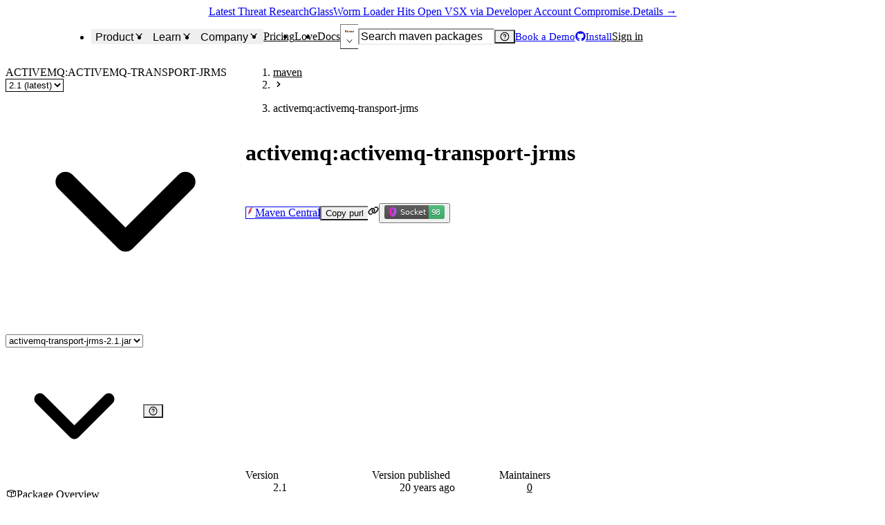

--- FILE ---
content_type: text/html; charset=utf-8
request_url: https://socket.dev/maven/package/activemq:activemq-transport-jrms
body_size: 75296
content:
<!DOCTYPE html><html lang="en-US" dir="ltr"><head><meta charSet="utf-8" data-next-head=""/><meta name="viewport" content="width=device-width, initial-scale=1, viewport-fit=cover" data-next-head=""/><title data-next-head="">activemq:activemq-transport-jrms - Maven Central Package Sec...</title><meta name="robots" content="max-image-preview:large" data-next-head=""/><meta name="description" content="Version: 2.1 was published by unknown. Start using Socket to analyze activemq:activemq-transport-jrms and its dependencies to secure your app from sup..." data-next-head=""/><link rel="canonical" href="https://socket.dev/maven/package/activemq:activemq-transport-jrms" data-next-head=""/><meta name="apple-mobile-web-app-status-bar-style" content="black-translucent" data-next-head=""/><meta name="application-name" content="Socket" data-next-head=""/><link rel="apple-touch-icon" sizes="180x180" href="/apple-touch-icon.png" data-next-head=""/><link rel="icon" type="image/png" sizes="32x32" href="/favicon-32x32.png" data-next-head=""/><link rel="icon" type="image/png" sizes="16x16" href="/favicon-16x16.png" data-next-head=""/><link rel="manifest" href="/site.webmanifest" data-next-head=""/><link rel="mask-icon" href="/safari-pinned-tab.svg" color="#9F7AEA" data-next-head=""/><meta name="msapplication-TileColor" content="#9F7AEA" data-next-head=""/><meta name="theme-color" content="#9F7AEA" data-next-head=""/><link rel="preload" as="font" href="/fonts/EuclidCircularB-Regular-WebS.woff2" crossorigin="anonymous" data-next-head=""/><link rel="preload" as="font" href="/fonts/EuclidCircularB-Medium-WebS.woff2" crossorigin="anonymous" data-next-head=""/><link rel="preload" as="font" href="/fonts/EuclidCircularB-Semibold-WebS.woff2" crossorigin="anonymous" data-next-head=""/><link rel="alternate" title="Socket Blog (Atom)" type="application/atom+xml" href="/api/blog/feed.atom" data-next-head=""/><link rel="alternate" title="Socket Blog (JSONFeed)" type="application/feed+json" href="/api/blog/feed.json" data-next-head=""/><link rel="alternate" title="Socket Changelog (Atom)" type="application/atom+xml" href="/api/changelog/feed.atom" data-next-head=""/><link rel="alternate" title="Socket Changelog (JSONFeed)" type="application/feed+json" href="/api/changelog/feed.json" data-next-head=""/><meta property="og:title" content="activemq:activemq-transport-jrms - Maven Central Package Sec..." data-next-head=""/><meta property="og:description" content="Version: 2.1 was published by unknown. Start using Socket to analyze activemq:activemq-transport-jrms and its dependencies to secure your app from sup..." data-next-head=""/><meta property="og:image" content="https://socket.dev/images/social-share.jpg" data-next-head=""/><meta property="og:site_name" content="Socket" data-next-head=""/><meta property="og:type" content="website" data-next-head=""/><meta property="og:url" content="https://socket.dev/maven/package/activemq:activemq-transport-jrms" data-next-head=""/><meta name="twitter:title" content="activemq:activemq-transport-jrms - Maven Central Package Sec..." data-next-head=""/><meta name="twitter:image" content="https://socket.dev/images/social-share.jpg" data-next-head=""/><meta name="twitter:image:alt" content="Version: 2.1 was published by unknown. Start using Socket to analyze activemq:activemq-transport-jrms and its dependencies to secure your app from sup..." data-next-head=""/><meta name="twitter:site" content="SocketSecurity" data-next-head=""/><meta name="twitter:card" content="summary_large_image" data-next-head=""/><link rel="search" href="/opensearch.xml" type="application/opensearchdescription+xml" title="Socket" data-next-head=""/><link rel="icon" href="/favicon.ico" data-next-head=""/><link data-next-font="" rel="preconnect" href="/" crossorigin="anonymous"/><link rel="preload" href="/_next/static/css/9881d7162f77fe9a.css" as="style"/><link rel="preload" as="image" imageSrcSet="/_next/image?url=%2Fimages%2Flogo-280x80.png&amp;w=96&amp;q=75 1x, /_next/image?url=%2Fimages%2Flogo-280x80.png&amp;w=256&amp;q=75 2x" data-next-head=""/><script id="hs-settings" data-nscript="beforeInteractive">
          window.hsConversationsSettings = {
            loadImmediately: false,
          }
        </script><link rel="stylesheet" href="/_next/static/css/9881d7162f77fe9a.css" data-n-g=""/><noscript data-n-css=""></noscript><script defer="" noModule="" src="/_next/static/chunks/polyfills-42372ed130431b0a.js"></script><script defer="" src="/_next/static/chunks/9a1fce77-49b68b784bc19b36.js"></script><script defer="" src="/_next/static/chunks/fd1dad4d-2d60af3ba244a902.js"></script><script defer="" src="/_next/static/chunks/651-5000129c67eaa4d8.js"></script><script defer="" src="/_next/static/chunks/8521-11c5629348c60510.js"></script><script defer="" src="/_next/static/chunks/7052-9311f2e03b9279f5.js"></script><script defer="" src="/_next/static/chunks/6495-76d16b50723d5926.js"></script><script defer="" src="/_next/static/chunks/7232-3f133cb737d959de.js"></script><script defer="" src="/_next/static/chunks/5132-1bbad49587677ed9.js"></script><script defer="" src="/_next/static/chunks/1105-6d9ddd9f734f4952.js"></script><script defer="" src="/_next/static/chunks/9221-e25619942b1d8b1b.js"></script><script defer="" src="/_next/static/chunks/5247-5a29f690a1a8fe83.js"></script><script defer="" src="/_next/static/chunks/7105-4e93a60e9dd63d93.js"></script><script defer="" src="/_next/static/chunks/8107.6880801d8e8641c1.js"></script><script defer="" src="/_next/static/chunks/2655-8d4eac7ac1a9b458.js"></script><script defer="" src="/_next/static/chunks/7852-f509248263fc74bd.js"></script><script defer="" src="/_next/static/chunks/1876-117a1be4e66cfa45.js"></script><script defer="" src="/_next/static/chunks/9275.0a7bfde43cfcc5e6.js"></script><script defer="" src="/_next/static/chunks/2807.fd06f626cfbd5842.js"></script><script src="/_next/static/chunks/webpack-bb291f4e41afba45.js" defer=""></script><script src="/_next/static/chunks/framework-193ac0eae352517d.js" defer=""></script><script src="/_next/static/chunks/main-aa28cbcbcc5a5dad.js" defer=""></script><script src="/_next/static/chunks/pages/_app-b17feb42bd66e3ea.js" defer=""></script><script src="/_next/static/chunks/d255c6ed-d8678ad33a66d770.js" defer=""></script><script src="/_next/static/chunks/409ab262-fb3851d0a02f2cf6.js" defer=""></script><script src="/_next/static/chunks/aa664fb8-22cd6f9faf833755.js" defer=""></script><script src="/_next/static/chunks/7841b24b-09485b5b372fd498.js" defer=""></script><script src="/_next/static/chunks/08f2cb30-fe574f44afdbd997.js" defer=""></script><script src="/_next/static/chunks/9b42f47b-cf8e7c68758a46bb.js" defer=""></script><script src="/_next/static/chunks/99cb1e79-4acf4c1bf61e3145.js" defer=""></script><script src="/_next/static/chunks/15b21a55-27d023e0dba3d109.js" defer=""></script><script src="/_next/static/chunks/52b796de-de4ca97e45908a6d.js" defer=""></script><script src="/_next/static/chunks/e3c57887-84461b747020759b.js" defer=""></script><script src="/_next/static/chunks/9b26b543-bec943551d499b37.js" defer=""></script><script src="/_next/static/chunks/8917bc88-63d0f57da3977063.js" defer=""></script><script src="/_next/static/chunks/98ed49b1-bba3c9f247921c4a.js" defer=""></script><script src="/_next/static/chunks/3454-a7052194fddac239.js" defer=""></script><script src="/_next/static/chunks/1150-e57c70ca57d89a1b.js" defer=""></script><script src="/_next/static/chunks/8157-f269f90b9c04fcc2.js" defer=""></script><script src="/_next/static/chunks/4848-ae8e27cca7bf0e22.js" defer=""></script><script src="/_next/static/chunks/1228-9db18a62fd802e3e.js" defer=""></script><script src="/_next/static/chunks/2905-9f3b7d97d1da792c.js" defer=""></script><script src="/_next/static/chunks/7989-857037f5ef143609.js" defer=""></script><script src="/_next/static/chunks/803-2e344566f1315412.js" defer=""></script><script src="/_next/static/chunks/3552-543f290b744ed652.js" defer=""></script><script src="/_next/static/chunks/3767-d6344c35c8109678.js" defer=""></script><script src="/_next/static/chunks/8955-e23adb1367fdee84.js" defer=""></script><script src="/_next/static/chunks/pages/%5Becosystem%5D/package/overview-661b4038754a7314.js" defer=""></script><script src="/_next/static/4723e9547a8d4669ddde7f7d4f91c39e36bdd2eb/_buildManifest.js" defer=""></script><script src="/_next/static/4723e9547a8d4669ddde7f7d4f91c39e36bdd2eb/_ssgManifest.js" defer=""></script></head><body><link rel="preload" as="image" imageSrcSet="/_next/image?url=%2Fimages%2Flogo-280x80.png&amp;w=96&amp;q=75 1x, /_next/image?url=%2Fimages%2Flogo-280x80.png&amp;w=256&amp;q=75 2x"/><link rel="preload" as="image" imageSrcSet="/_next/image?url=%2Fimages%2Fsocket-square.png&amp;w=32&amp;q=75 1x, /_next/image?url=%2Fimages%2Fsocket-square.png&amp;w=48&amp;q=75 2x"/><link rel="preload" as="image" href="https://badge.socket.dev/maven/package/activemq:activemq-transport-jrms/2.1?ext=jar"/><div id="__next"><style data-emotion="css-global ad1llf">@layer reset,base,tokens,recipes;</style><style data-emotion="css-global 4l42m0">@layer reset{html{line-height:1.5;--font-fallback:ui-sans-serif,system-ui,-apple-system,BlinkMacSystemFont,'Segoe UI',Roboto,'Helvetica Neue',Arial,'Noto Sans',sans-serif,'Apple Color Emoji','Segoe UI Emoji','Segoe UI Symbol','Noto Color Emoji';-webkit-text-size-adjust:100%;-webkit-font-smoothing:antialiased;-moz-osx-font-smoothing:grayscale;text-rendering:optimizeLegibility;touch-action:manipulation;-moz-tab-size:4;tab-size:4;font-family:var(--global-font-body, var(--font-fallback));}*{margin:0px;padding:0px;font:inherit;word-wrap:break-word;-webkit-tap-highlight-color:transparent;}*,*::before,*::after,*::backdrop{box-sizing:border-box;border-width:0px;border-style:solid;border-color:var(--global-color-border, currentColor);}hr{height:0px;color:inherit;border-top-width:1px;}body{min-height:100dvh;position:relative;}img{border-style:none;}img,svg,video,canvas,audio,iframe,embed,object{display:block;vertical-align:middle;}iframe{border:none;}img,video{max-width:100%;height:auto;}p,h1,h2,h3,h4,h5,h6{overflow-wrap:break-word;}ol,ul{list-style:none;}code,kbd,pre,samp{font-size:1em;}button,[type='button'],[type='reset'],[type='submit']{-webkit-appearance:button;background-color:transparent;background-image:none;}button,input,optgroup,select,textarea{color:inherit;}button,select{text-transform:none;}table{text-indent:0px;border-color:inherit;border-collapse:collapse;}*::-webkit-input-placeholder{opacity:unset;color:#9ca3af;-webkit-user-select:none;-moz-user-select:none;-ms-user-select:none;user-select:none;}*::-moz-placeholder{opacity:unset;color:#9ca3af;-webkit-user-select:none;-moz-user-select:none;-ms-user-select:none;user-select:none;}*:-ms-input-placeholder{opacity:unset;color:#9ca3af;-webkit-user-select:none;-moz-user-select:none;-ms-user-select:none;user-select:none;}*::placeholder{opacity:unset;color:#9ca3af;-webkit-user-select:none;-moz-user-select:none;-ms-user-select:none;user-select:none;}textarea{resize:vertical;}summary{display:-webkit-box;display:-webkit-list-item;display:-ms-list-itembox;display:list-item;}small{font-size:80%;}sub,sup{font-size:75%;line-height:0;position:relative;vertical-align:baseline;}sub{bottom:-0.25em;}sup{top:-0.5em;}dialog{padding:0px;}a{color:inherit;-webkit-text-decoration:inherit;text-decoration:inherit;}abbr:where([title]){-webkit-text-decoration:underline dotted;text-decoration:underline dotted;}b,strong{font-weight:bolder;}code,kbd,samp,pre{font-size:1em;--font-mono-fallback:ui-monospace,SFMono-Regular,Menlo,Monaco,Consolas,'Liberation Mono','Courier New';font-family:var(--global-font-mono, var(--font-mono-fallback));}input[type="text"],input[type="email"],input[type="search"],input[type="password"]{-webkit-appearance:none;-moz-appearance:none;}input[type='search']{-webkit-appearance:textfield;outline-offset:-2px;}::-webkit-search-decoration,::-webkit-search-cancel-button{-webkit-appearance:none;}::-webkit-file-upload-button{-webkit-appearance:button;font:inherit;}input[type="number"]::-webkit-inner-spin-button,input[type="number"]::-webkit-outer-spin-button{height:auto;}input[type='number']{-moz-appearance:textfield;}:-moz-ui-invalid{box-shadow:none;}:-moz-focusring{outline:auto;}[hidden]:where(:not([hidden='until-found'])){display:none!important;}}@layer base{@-webkit-keyframes spin{0%{-webkit-transform:rotate(0deg);-moz-transform:rotate(0deg);-ms-transform:rotate(0deg);transform:rotate(0deg);}100%{-webkit-transform:rotate(360deg);-moz-transform:rotate(360deg);-ms-transform:rotate(360deg);transform:rotate(360deg);}}@keyframes spin{0%{-webkit-transform:rotate(0deg);-moz-transform:rotate(0deg);-ms-transform:rotate(0deg);transform:rotate(0deg);}100%{-webkit-transform:rotate(360deg);-moz-transform:rotate(360deg);-ms-transform:rotate(360deg);transform:rotate(360deg);}}@-webkit-keyframes pulse{50%{opacity:0.5;}}@keyframes pulse{50%{opacity:0.5;}}@-webkit-keyframes ping{75%,100%{-webkit-transform:scale(2);-moz-transform:scale(2);-ms-transform:scale(2);transform:scale(2);opacity:0;}}@keyframes ping{75%,100%{-webkit-transform:scale(2);-moz-transform:scale(2);-ms-transform:scale(2);transform:scale(2);opacity:0;}}@-webkit-keyframes bounce{0%,100%{-webkit-transform:translateY(-25%);-moz-transform:translateY(-25%);-ms-transform:translateY(-25%);transform:translateY(-25%);-webkit-animation-timing-function:cubic-bezier(0.8,0,1,1);animation-timing-function:cubic-bezier(0.8,0,1,1);}50%{-webkit-transform:none;-moz-transform:none;-ms-transform:none;transform:none;-webkit-animation-timing-function:cubic-bezier(0,0,0.2,1);animation-timing-function:cubic-bezier(0,0,0.2,1);}}@keyframes bounce{0%,100%{-webkit-transform:translateY(-25%);-moz-transform:translateY(-25%);-ms-transform:translateY(-25%);transform:translateY(-25%);-webkit-animation-timing-function:cubic-bezier(0.8,0,1,1);animation-timing-function:cubic-bezier(0.8,0,1,1);}50%{-webkit-transform:none;-moz-transform:none;-ms-transform:none;transform:none;-webkit-animation-timing-function:cubic-bezier(0,0,0.2,1);animation-timing-function:cubic-bezier(0,0,0.2,1);}}@-webkit-keyframes bg-position{from{-webkit-background-position:var(--animate-from, 1rem) 0;background-position:var(--animate-from, 1rem) 0;}to{-webkit-background-position:var(--animate-to, 0) 0;background-position:var(--animate-to, 0) 0;}}@keyframes bg-position{from{-webkit-background-position:var(--animate-from, 1rem) 0;background-position:var(--animate-from, 1rem) 0;}to{-webkit-background-position:var(--animate-to, 0) 0;background-position:var(--animate-to, 0) 0;}}@-webkit-keyframes position{from{inset-inline-start:var(--animate-from-x);inset-block-start:var(--animate-from-y);}to{inset-inline-start:var(--animate-to-x);inset-block-start:var(--animate-to-y);}}@keyframes position{from{inset-inline-start:var(--animate-from-x);inset-block-start:var(--animate-from-y);}to{inset-inline-start:var(--animate-to-x);inset-block-start:var(--animate-to-y);}}@-webkit-keyframes circular-progress{0%{stroke-dasharray:1,400;stroke-dashoffset:0;}50%{stroke-dasharray:400,400;stroke-dashoffset:-100%;}100%{stroke-dasharray:400,400;stroke-dashoffset:-260%;}}@keyframes circular-progress{0%{stroke-dasharray:1,400;stroke-dashoffset:0;}50%{stroke-dasharray:400,400;stroke-dashoffset:-100%;}100%{stroke-dasharray:400,400;stroke-dashoffset:-260%;}}@-webkit-keyframes expand-height{from{height:0;}to{height:var(--height);}}@keyframes expand-height{from{height:0;}to{height:var(--height);}}@-webkit-keyframes collapse-height{from{height:var(--height);}to{height:0;}}@keyframes collapse-height{from{height:var(--height);}to{height:0;}}@-webkit-keyframes expand-width{from{width:0;}to{width:var(--width);}}@keyframes expand-width{from{width:0;}to{width:var(--width);}}@-webkit-keyframes collapse-width{from{height:var(--width);}to{height:0;}}@keyframes collapse-width{from{height:var(--width);}to{height:0;}}@-webkit-keyframes fade-in{from{opacity:0;}to{opacity:1;}}@keyframes fade-in{from{opacity:0;}to{opacity:1;}}@-webkit-keyframes fade-out{from{opacity:1;}to{opacity:0;}}@keyframes fade-out{from{opacity:1;}to{opacity:0;}}@-webkit-keyframes slide-from-left-full{from{-webkit-translate:-100% 0;-moz-translate:-100% 0;-ms-translate:-100% 0;translate:-100% 0;}to{-webkit-translate:0 0;-moz-translate:0 0;-ms-translate:0 0;translate:0 0;}}@keyframes slide-from-left-full{from{-webkit-translate:-100% 0;-moz-translate:-100% 0;-ms-translate:-100% 0;translate:-100% 0;}to{-webkit-translate:0 0;-moz-translate:0 0;-ms-translate:0 0;translate:0 0;}}@-webkit-keyframes slide-from-right-full{from{-webkit-translate:100% 0;-moz-translate:100% 0;-ms-translate:100% 0;translate:100% 0;}to{-webkit-translate:0 0;-moz-translate:0 0;-ms-translate:0 0;translate:0 0;}}@keyframes slide-from-right-full{from{-webkit-translate:100% 0;-moz-translate:100% 0;-ms-translate:100% 0;translate:100% 0;}to{-webkit-translate:0 0;-moz-translate:0 0;-ms-translate:0 0;translate:0 0;}}@-webkit-keyframes slide-from-top-full{from{-webkit-translate:0 -100%;-moz-translate:0 -100%;-ms-translate:0 -100%;translate:0 -100%;}to{-webkit-translate:0 0;-moz-translate:0 0;-ms-translate:0 0;translate:0 0;}}@keyframes slide-from-top-full{from{-webkit-translate:0 -100%;-moz-translate:0 -100%;-ms-translate:0 -100%;translate:0 -100%;}to{-webkit-translate:0 0;-moz-translate:0 0;-ms-translate:0 0;translate:0 0;}}@-webkit-keyframes slide-from-bottom-full{from{-webkit-translate:0 100%;-moz-translate:0 100%;-ms-translate:0 100%;translate:0 100%;}to{-webkit-translate:0 0;-moz-translate:0 0;-ms-translate:0 0;translate:0 0;}}@keyframes slide-from-bottom-full{from{-webkit-translate:0 100%;-moz-translate:0 100%;-ms-translate:0 100%;translate:0 100%;}to{-webkit-translate:0 0;-moz-translate:0 0;-ms-translate:0 0;translate:0 0;}}@-webkit-keyframes slide-to-left-full{from{-webkit-translate:0 0;-moz-translate:0 0;-ms-translate:0 0;translate:0 0;}to{-webkit-translate:-100% 0;-moz-translate:-100% 0;-ms-translate:-100% 0;translate:-100% 0;}}@keyframes slide-to-left-full{from{-webkit-translate:0 0;-moz-translate:0 0;-ms-translate:0 0;translate:0 0;}to{-webkit-translate:-100% 0;-moz-translate:-100% 0;-ms-translate:-100% 0;translate:-100% 0;}}@-webkit-keyframes slide-to-right-full{from{-webkit-translate:0 0;-moz-translate:0 0;-ms-translate:0 0;translate:0 0;}to{-webkit-translate:100% 0;-moz-translate:100% 0;-ms-translate:100% 0;translate:100% 0;}}@keyframes slide-to-right-full{from{-webkit-translate:0 0;-moz-translate:0 0;-ms-translate:0 0;translate:0 0;}to{-webkit-translate:100% 0;-moz-translate:100% 0;-ms-translate:100% 0;translate:100% 0;}}@-webkit-keyframes slide-to-top-full{from{-webkit-translate:0 0;-moz-translate:0 0;-ms-translate:0 0;translate:0 0;}to{-webkit-translate:0 -100%;-moz-translate:0 -100%;-ms-translate:0 -100%;translate:0 -100%;}}@keyframes slide-to-top-full{from{-webkit-translate:0 0;-moz-translate:0 0;-ms-translate:0 0;translate:0 0;}to{-webkit-translate:0 -100%;-moz-translate:0 -100%;-ms-translate:0 -100%;translate:0 -100%;}}@-webkit-keyframes slide-to-bottom-full{from{-webkit-translate:0 0;-moz-translate:0 0;-ms-translate:0 0;translate:0 0;}to{-webkit-translate:0 100%;-moz-translate:0 100%;-ms-translate:0 100%;translate:0 100%;}}@keyframes slide-to-bottom-full{from{-webkit-translate:0 0;-moz-translate:0 0;-ms-translate:0 0;translate:0 0;}to{-webkit-translate:0 100%;-moz-translate:0 100%;-ms-translate:0 100%;translate:0 100%;}}@-webkit-keyframes slide-from-top{0%{-webkit-translate:0 -0.5rem;-moz-translate:0 -0.5rem;-ms-translate:0 -0.5rem;translate:0 -0.5rem;}to{-webkit-translate:0;-moz-translate:0;-ms-translate:0;translate:0;}}@keyframes slide-from-top{0%{-webkit-translate:0 -0.5rem;-moz-translate:0 -0.5rem;-ms-translate:0 -0.5rem;translate:0 -0.5rem;}to{-webkit-translate:0;-moz-translate:0;-ms-translate:0;translate:0;}}@-webkit-keyframes slide-from-bottom{0%{-webkit-translate:0 0.5rem;-moz-translate:0 0.5rem;-ms-translate:0 0.5rem;translate:0 0.5rem;}to{-webkit-translate:0;-moz-translate:0;-ms-translate:0;translate:0;}}@keyframes slide-from-bottom{0%{-webkit-translate:0 0.5rem;-moz-translate:0 0.5rem;-ms-translate:0 0.5rem;translate:0 0.5rem;}to{-webkit-translate:0;-moz-translate:0;-ms-translate:0;translate:0;}}@-webkit-keyframes slide-from-left{0%{-webkit-translate:-0.5rem 0;-moz-translate:-0.5rem 0;-ms-translate:-0.5rem 0;translate:-0.5rem 0;}to{-webkit-translate:0;-moz-translate:0;-ms-translate:0;translate:0;}}@keyframes slide-from-left{0%{-webkit-translate:-0.5rem 0;-moz-translate:-0.5rem 0;-ms-translate:-0.5rem 0;translate:-0.5rem 0;}to{-webkit-translate:0;-moz-translate:0;-ms-translate:0;translate:0;}}@-webkit-keyframes slide-from-right{0%{-webkit-translate:0.5rem 0;-moz-translate:0.5rem 0;-ms-translate:0.5rem 0;translate:0.5rem 0;}to{-webkit-translate:0;-moz-translate:0;-ms-translate:0;translate:0;}}@keyframes slide-from-right{0%{-webkit-translate:0.5rem 0;-moz-translate:0.5rem 0;-ms-translate:0.5rem 0;translate:0.5rem 0;}to{-webkit-translate:0;-moz-translate:0;-ms-translate:0;translate:0;}}@-webkit-keyframes slide-to-top{0%{-webkit-translate:0;-moz-translate:0;-ms-translate:0;translate:0;}to{-webkit-translate:0 -0.5rem;-moz-translate:0 -0.5rem;-ms-translate:0 -0.5rem;translate:0 -0.5rem;}}@keyframes slide-to-top{0%{-webkit-translate:0;-moz-translate:0;-ms-translate:0;translate:0;}to{-webkit-translate:0 -0.5rem;-moz-translate:0 -0.5rem;-ms-translate:0 -0.5rem;translate:0 -0.5rem;}}@-webkit-keyframes slide-to-bottom{0%{-webkit-translate:0;-moz-translate:0;-ms-translate:0;translate:0;}to{-webkit-translate:0 0.5rem;-moz-translate:0 0.5rem;-ms-translate:0 0.5rem;translate:0 0.5rem;}}@keyframes slide-to-bottom{0%{-webkit-translate:0;-moz-translate:0;-ms-translate:0;translate:0;}to{-webkit-translate:0 0.5rem;-moz-translate:0 0.5rem;-ms-translate:0 0.5rem;translate:0 0.5rem;}}@-webkit-keyframes slide-to-left{0%{-webkit-translate:0;-moz-translate:0;-ms-translate:0;translate:0;}to{-webkit-translate:-0.5rem 0;-moz-translate:-0.5rem 0;-ms-translate:-0.5rem 0;translate:-0.5rem 0;}}@keyframes slide-to-left{0%{-webkit-translate:0;-moz-translate:0;-ms-translate:0;translate:0;}to{-webkit-translate:-0.5rem 0;-moz-translate:-0.5rem 0;-ms-translate:-0.5rem 0;translate:-0.5rem 0;}}@-webkit-keyframes slide-to-right{0%{-webkit-translate:0;-moz-translate:0;-ms-translate:0;translate:0;}to{-webkit-translate:0.5rem 0;-moz-translate:0.5rem 0;-ms-translate:0.5rem 0;translate:0.5rem 0;}}@keyframes slide-to-right{0%{-webkit-translate:0;-moz-translate:0;-ms-translate:0;translate:0;}to{-webkit-translate:0.5rem 0;-moz-translate:0.5rem 0;-ms-translate:0.5rem 0;translate:0.5rem 0;}}@-webkit-keyframes scale-in{from{scale:0.95;}to{scale:1;}}@keyframes scale-in{from{scale:0.95;}to{scale:1;}}@-webkit-keyframes scale-out{from{scale:1;}to{scale:0.95;}}@keyframes scale-out{from{scale:1;}to{scale:0.95;}}*{font-feature-settings:"cv11";--ring-inset:var(--chakra-empty,/**/ /*!*/)!important;--ring-offset-width:0px;--ring-offset-color:#fff;--ring-color:rgba(66, 153, 225, 0.6);--ring-offset-shadow:0 0 #0000;--ring-shadow:0 0 #0000;--brightness:var(--chakra-empty,/**/ /*!*/)!important;--contrast:var(--chakra-empty,/**/ /*!*/)!important;--grayscale:var(--chakra-empty,/**/ /*!*/)!important;--hue-rotate:var(--chakra-empty,/**/ /*!*/)!important;--invert:var(--chakra-empty,/**/ /*!*/)!important;--saturate:var(--chakra-empty,/**/ /*!*/)!important;--sepia:var(--chakra-empty,/**/ /*!*/)!important;--drop-shadow:var(--chakra-empty,/**/ /*!*/)!important;--backdrop-blur:var(--chakra-empty,/**/ /*!*/)!important;--backdrop-brightness:var(--chakra-empty,/**/ /*!*/)!important;--backdrop-contrast:var(--chakra-empty,/**/ /*!*/)!important;--backdrop-grayscale:var(--chakra-empty,/**/ /*!*/)!important;--backdrop-hue-rotate:var(--chakra-empty,/**/ /*!*/)!important;--backdrop-invert:var(--chakra-empty,/**/ /*!*/)!important;--backdrop-opacity:var(--chakra-empty,/**/ /*!*/)!important;--backdrop-saturate:var(--chakra-empty,/**/ /*!*/)!important;--backdrop-sepia:var(--chakra-empty,/**/ /*!*/)!important;--global-font-mono:var(--chakra-fonts-mono);--global-font-body:var(--chakra-fonts-body);--global-color-border:var(--chakra-colors-border);}html{color:var(--chakra-colors-fg);background:var(--chakra-colors-bg);--bg-currentcolor:var(--chakra-colors-bg);--chakra-colors-color-palette-50:var(--chakra-colors-purple-50);--chakra-colors-color-palette-100:var(--chakra-colors-purple-100);--chakra-colors-color-palette-200:var(--chakra-colors-purple-200);--chakra-colors-color-palette-300:var(--chakra-colors-purple-300);--chakra-colors-color-palette-400:var(--chakra-colors-purple-400);--chakra-colors-color-palette-500:var(--chakra-colors-purple-500);--chakra-colors-color-palette-600:var(--chakra-colors-purple-600);--chakra-colors-color-palette-700:var(--chakra-colors-purple-700);--chakra-colors-color-palette-800:var(--chakra-colors-purple-800);--chakra-colors-color-palette-900:var(--chakra-colors-purple-900);--chakra-colors-color-palette-950:var(--chakra-colors-purple-950);--chakra-colors-color-palette-contrast:var(--chakra-colors-purple-contrast);--chakra-colors-color-palette-fg:var(--chakra-colors-purple-fg);--chakra-colors-color-palette-subtler:var(--chakra-colors-purple-subtler);--chakra-colors-color-palette-subtle:var(--chakra-colors-purple-subtle);--chakra-colors-color-palette-muted:var(--chakra-colors-purple-muted);--chakra-colors-color-palette-emphasized:var(--chakra-colors-purple-emphasized);--chakra-colors-color-palette-solid:var(--chakra-colors-purple-solid);--chakra-colors-color-palette-focus-ring:var(--chakra-colors-purple-focus-ring);scrollbar-gutter:stable;height:100%;}body{min-height:100dvh;overflow-x:hidden;--focus-ring-color:var(--chakra-colors-gray-300)!important;scrollbar-width:thin;scrollbar-color:var(--chakra-colors-fg-subtler) transparent;}#__next{min-height:inherit;}body[data-scroll-lock],body[data-scroll-locked][data-scroll-locked]{padding-right:0!important;margin-right:0!important;}*::-webkit-input-placeholder{--mix-color:color-mix(in srgb, var(--chakra-colors-fg-muted) 80%, transparent);color:var(--mix-color, var(--chakra-colors-fg-muted));}*::-moz-placeholder{--mix-color:color-mix(in srgb, var(--chakra-colors-fg-muted) 80%, transparent);color:var(--mix-color, var(--chakra-colors-fg-muted));}*:-ms-input-placeholder{--mix-color:color-mix(in srgb, var(--chakra-colors-fg-muted) 80%, transparent);color:var(--mix-color, var(--chakra-colors-fg-muted));}*::placeholder{--mix-color:color-mix(in srgb, var(--chakra-colors-fg-muted) 80%, transparent);color:var(--mix-color, var(--chakra-colors-fg-muted));}*::selection{--mix-background:color-mix(in srgb, var(--chakra-colors-color-palette-muted) 80%, transparent);background:var(--mix-background, var(--chakra-colors-color-palette-muted));--bg-currentcolor:var(--mix-background, var(--chakra-colors-color-palette-muted));}}@layer tokens{:where(:root, :host){--chakra-aspect-ratios-square:1/1;--chakra-aspect-ratios-landscape:4/3;--chakra-aspect-ratios-portrait:3/4;--chakra-aspect-ratios-wide:16/9;--chakra-aspect-ratios-ultrawide:18/5;--chakra-aspect-ratios-golden:1.618/1;--chakra-animations-spin:spin 1s linear infinite;--chakra-animations-ping:ping 1s cubic-bezier(0, 0, 0.2, 1) infinite;--chakra-animations-pulse:pulse 2s cubic-bezier(0.4, 0, 0.6, 1) infinite;--chakra-animations-bounce:bounce 1s infinite;--chakra-blurs-sm:4px;--chakra-blurs-md:8px;--chakra-blurs-lg:12px;--chakra-blurs-xl:16px;--chakra-blurs-2xl:24px;--chakra-blurs-3xl:40px;--chakra-blurs-4xl:64px;--chakra-borders-xs:0.5px solid;--chakra-borders-sm:1px solid;--chakra-borders-md:2px solid;--chakra-borders-lg:4px solid;--chakra-borders-xl:8px solid;--chakra-colors-transparent:transparent;--chakra-colors-current:currentColor;--chakra-colors-black-50:rgba(0, 0, 0, 0.16);--chakra-colors-black-100:rgba(0, 0, 0, 0.24);--chakra-colors-black-200:rgba(0, 0, 0, 0.36);--chakra-colors-black-300:rgba(0, 0, 0, 0.48);--chakra-colors-black-400:rgba(0, 0, 0, 0.64);--chakra-colors-black-500:rgba(0, 0, 0, 0.78);--chakra-colors-black-600:rgba(0, 0, 0, 0.84);--chakra-colors-black-700:rgba(0, 0, 0, 0.88);--chakra-colors-black-800:rgba(0, 0, 0, 0.92);--chakra-colors-black-900:rgba(0, 0, 0, 0.95);--chakra-colors-black-950:rgba(0, 0, 0, 1);--chakra-colors-black:#121720;--chakra-colors-white:#FFFFFF;--chakra-colors-white-alpha-50:rgba(255, 255, 255, 0.04);--chakra-colors-white-alpha-100:rgba(255, 255, 255, 0.06);--chakra-colors-white-alpha-200:rgba(255, 255, 255, 0.08);--chakra-colors-white-alpha-300:rgba(255, 255, 255, 0.16);--chakra-colors-white-alpha-400:rgba(255, 255, 255, 0.24);--chakra-colors-white-alpha-500:rgba(255, 255, 255, 0.36);--chakra-colors-white-alpha-600:rgba(255, 255, 255, 0.48);--chakra-colors-white-alpha-700:rgba(255, 255, 255, 0.64);--chakra-colors-white-alpha-800:rgba(255, 255, 255, 0.80);--chakra-colors-white-alpha-900:rgba(255, 255, 255, 0.92);--chakra-colors-white-alpha-950:rgba(255, 255, 255, 0.95);--chakra-colors-black-alpha-50:rgba(0, 0, 0, 0.04);--chakra-colors-black-alpha-100:rgba(0, 0, 0, 0.06);--chakra-colors-black-alpha-200:rgba(0, 0, 0, 0.08);--chakra-colors-black-alpha-300:rgba(0, 0, 0, 0.16);--chakra-colors-black-alpha-400:rgba(0, 0, 0, 0.24);--chakra-colors-black-alpha-500:rgba(0, 0, 0, 0.36);--chakra-colors-black-alpha-600:rgba(0, 0, 0, 0.48);--chakra-colors-black-alpha-700:rgba(0, 0, 0, 0.64);--chakra-colors-black-alpha-800:rgba(0, 0, 0, 0.80);--chakra-colors-black-alpha-900:rgba(0, 0, 0, 0.92);--chakra-colors-black-alpha-950:rgba(0, 0, 0, 0.95);--chakra-colors-gray-50:#f9f9fc;--chakra-colors-gray-100:#f2f2f8;--chakra-colors-gray-200:#e4e4ee;--chakra-colors-gray-300:#cfcfdd;--chakra-colors-gray-400:#9b9bb1;--chakra-colors-gray-500:#6c6c83;--chakra-colors-gray-600:#4d4d63;--chakra-colors-gray-700:#383850;--chakra-colors-gray-800:#202039;--chakra-colors-gray-900:#111128;--chakra-colors-gray-950:#050619;--chakra-colors-red-50:#FFF5F5;--chakra-colors-red-100:#FED7D7;--chakra-colors-red-200:#FEB2B2;--chakra-colors-red-300:#FC8181;--chakra-colors-red-400:#F56565;--chakra-colors-red-500:#E53E3E;--chakra-colors-red-600:#C53030;--chakra-colors-red-700:#9B2C2C;--chakra-colors-red-800:#822727;--chakra-colors-red-900:#63171B;--chakra-colors-red-950:#1f0808;--chakra-colors-orange-50:#FFFAF0;--chakra-colors-orange-100:#FEEBC8;--chakra-colors-orange-200:#FBD38D;--chakra-colors-orange-300:#F6AD55;--chakra-colors-orange-400:#ED8936;--chakra-colors-orange-500:#DD6B20;--chakra-colors-orange-600:#C05621;--chakra-colors-orange-700:#9C4221;--chakra-colors-orange-800:#7B341E;--chakra-colors-orange-900:#652B19;--chakra-colors-orange-950:#491F12;--chakra-colors-yellow-50:#FFFFF0;--chakra-colors-yellow-100:#FEFCBF;--chakra-colors-yellow-200:#FAF089;--chakra-colors-yellow-300:#F6E05E;--chakra-colors-yellow-400:#ECC94B;--chakra-colors-yellow-500:#D69E2E;--chakra-colors-yellow-600:#B7791F;--chakra-colors-yellow-700:#975A16;--chakra-colors-yellow-800:#744210;--chakra-colors-yellow-900:#5F370E;--chakra-colors-yellow-950:#281304;--chakra-colors-green-50:#F0FFF4;--chakra-colors-green-100:#C6F6D5;--chakra-colors-green-200:#9AE6B4;--chakra-colors-green-300:#68D391;--chakra-colors-green-400:#48BB78;--chakra-colors-green-500:#38A169;--chakra-colors-green-600:#2F855A;--chakra-colors-green-700:#276749;--chakra-colors-green-800:#22543D;--chakra-colors-green-900:#1C4532;--chakra-colors-green-950:#03190c;--chakra-colors-teal-50:#E6FFFA;--chakra-colors-teal-100:#B2F5EA;--chakra-colors-teal-200:#81E6D9;--chakra-colors-teal-300:#4FD1C5;--chakra-colors-teal-400:#38B2AC;--chakra-colors-teal-500:#319795;--chakra-colors-teal-600:#2C7A7B;--chakra-colors-teal-700:#285E61;--chakra-colors-teal-800:#234E52;--chakra-colors-teal-900:#1D4044;--chakra-colors-teal-950:#021716;--chakra-colors-blue-50:#ebf8ff;--chakra-colors-blue-100:#bee3f8;--chakra-colors-blue-200:#90cdf4;--chakra-colors-blue-300:#63b3ed;--chakra-colors-blue-400:#4299e1;--chakra-colors-blue-500:#3182ce;--chakra-colors-blue-600:#2b6cb0;--chakra-colors-blue-700:#2c5282;--chakra-colors-blue-800:#2a4365;--chakra-colors-blue-900:#1A365D;--chakra-colors-blue-950:#0c142e;--chakra-colors-cyan-50:#EDFDFD;--chakra-colors-cyan-100:#C4F1F9;--chakra-colors-cyan-200:#9DECF9;--chakra-colors-cyan-300:#76E4F7;--chakra-colors-cyan-400:#0BC5EA;--chakra-colors-cyan-500:#00B5D8;--chakra-colors-cyan-600:#00A3C4;--chakra-colors-cyan-700:#0987A0;--chakra-colors-cyan-800:#086F83;--chakra-colors-cyan-900:#065666;--chakra-colors-cyan-950:#051b24;--chakra-colors-purple-50:#FAF5FF;--chakra-colors-purple-100:#E9D8FD;--chakra-colors-purple-200:#D6BCFA;--chakra-colors-purple-300:#B794F4;--chakra-colors-purple-400:#9F7AEA;--chakra-colors-purple-500:#805AD5;--chakra-colors-purple-600:#6B46C1;--chakra-colors-purple-700:#553C9A;--chakra-colors-purple-800:#44337A;--chakra-colors-purple-900:#322659;--chakra-colors-purple-950:#1a032e;--chakra-colors-pink-50:#FFF5F7;--chakra-colors-pink-100:#FED7E2;--chakra-colors-pink-200:#FBB6CE;--chakra-colors-pink-300:#F687B3;--chakra-colors-pink-400:#ED64A6;--chakra-colors-pink-500:#D53F8C;--chakra-colors-pink-600:#B83280;--chakra-colors-pink-700:#97266D;--chakra-colors-pink-800:#702459;--chakra-colors-pink-900:#521B41;--chakra-colors-pink-950:#2c0514;--chakra-durations-fastest:50ms;--chakra-durations-faster:100ms;--chakra-durations-fast:150ms;--chakra-durations-moderate:200ms;--chakra-durations-slow:300ms;--chakra-durations-slower:400ms;--chakra-durations-slowest:500ms;--chakra-easings-ease-in:cubic-bezier(0.42, 0, 1, 1);--chakra-easings-ease-out:cubic-bezier(0, 0, 0.58, 1);--chakra-easings-ease-in-out:cubic-bezier(0.42, 0, 0.58, 1);--chakra-easings-ease-in-smooth:cubic-bezier(0.32, 0.72, 0, 1);--chakra-fonts-heading:Euclid,sans-serif;--chakra-fonts-body:"Inter Variable",Inter,sans-serif;--chakra-fonts-mono:"Source Code Pro Variable",monospace;--chakra-font-sizes-2xs:0.625rem;--chakra-font-sizes-xs:0.75rem;--chakra-font-sizes-sm:0.875rem;--chakra-font-sizes-md:1rem;--chakra-font-sizes-lg:1.125rem;--chakra-font-sizes-xl:1.25rem;--chakra-font-sizes-2xl:1.5rem;--chakra-font-sizes-3xl:1.875rem;--chakra-font-sizes-4xl:2.25rem;--chakra-font-sizes-5xl:3rem;--chakra-font-sizes-6xl:3.75rem;--chakra-font-sizes-7xl:4.5rem;--chakra-font-sizes-8xl:6rem;--chakra-font-sizes-9xl:8rem;--chakra-font-weights-thin:100;--chakra-font-weights-extralight:200;--chakra-font-weights-light:300;--chakra-font-weights-normal:400;--chakra-font-weights-medium:500;--chakra-font-weights-semibold:600;--chakra-font-weights-bold:700;--chakra-font-weights-extrabold:800;--chakra-font-weights-black:900;--chakra-letter-spacings-tighter:-0.05em;--chakra-letter-spacings-tight:-0.025em;--chakra-letter-spacings-wide:0.025em;--chakra-letter-spacings-wider:0.05em;--chakra-letter-spacings-widest:0.1em;--chakra-line-heights-3:.75rem;--chakra-line-heights-4:1rem;--chakra-line-heights-5:1.25rem;--chakra-line-heights-6:1.5rem;--chakra-line-heights-7:1.75rem;--chakra-line-heights-8:2rem;--chakra-line-heights-9:2.25rem;--chakra-line-heights-10:2.5rem;--chakra-line-heights-shorter:1.25;--chakra-line-heights-short:1.375;--chakra-line-heights-moderate:1.5;--chakra-line-heights-tall:1.625;--chakra-line-heights-taller:2;--chakra-line-heights-base:1.5rem;--chakra-radii-none:0;--chakra-radii-2xs:0.0625rem;--chakra-radii-xs:0.125rem;--chakra-radii-sm:0.25rem;--chakra-radii-md:0.375rem;--chakra-radii-lg:0.5rem;--chakra-radii-xl:0.75rem;--chakra-radii-2xl:1rem;--chakra-radii-3xl:1.5rem;--chakra-radii-4xl:2rem;--chakra-radii-full:9999px;--chakra-spacing-1:0.25rem;--chakra-spacing-2:0.5rem;--chakra-spacing-3:0.75rem;--chakra-spacing-4:1rem;--chakra-spacing-5:1.25rem;--chakra-spacing-6:1.5rem;--chakra-spacing-7:1.75rem;--chakra-spacing-8:2rem;--chakra-spacing-9:2.25rem;--chakra-spacing-10:2.5rem;--chakra-spacing-11:2.75rem;--chakra-spacing-12:3rem;--chakra-spacing-14:3.5rem;--chakra-spacing-16:4rem;--chakra-spacing-20:5rem;--chakra-spacing-24:6rem;--chakra-spacing-28:7rem;--chakra-spacing-32:8rem;--chakra-spacing-36:9rem;--chakra-spacing-40:10rem;--chakra-spacing-44:11rem;--chakra-spacing-48:12rem;--chakra-spacing-52:13rem;--chakra-spacing-56:14rem;--chakra-spacing-60:15rem;--chakra-spacing-64:16rem;--chakra-spacing-72:18rem;--chakra-spacing-80:20rem;--chakra-spacing-96:24rem;--chakra-spacing-0\.5:0.125rem;--chakra-spacing-1\.5:0.375rem;--chakra-spacing-2\.5:0.625rem;--chakra-spacing-3\.5:0.875rem;--chakra-spacing-4\.5:1.125rem;--chakra-sizes-1:0.25rem;--chakra-sizes-2:0.5rem;--chakra-sizes-3:0.75rem;--chakra-sizes-4:1rem;--chakra-sizes-5:1.25rem;--chakra-sizes-6:1.5rem;--chakra-sizes-7:1.75rem;--chakra-sizes-8:2rem;--chakra-sizes-9:2.25rem;--chakra-sizes-10:2.5rem;--chakra-sizes-11:2.75rem;--chakra-sizes-12:3rem;--chakra-sizes-14:3.5rem;--chakra-sizes-16:4rem;--chakra-sizes-20:5rem;--chakra-sizes-24:6rem;--chakra-sizes-28:7rem;--chakra-sizes-32:8rem;--chakra-sizes-36:9rem;--chakra-sizes-40:10rem;--chakra-sizes-44:11rem;--chakra-sizes-48:12rem;--chakra-sizes-52:13rem;--chakra-sizes-56:14rem;--chakra-sizes-60:15rem;--chakra-sizes-64:16rem;--chakra-sizes-72:18rem;--chakra-sizes-80:20rem;--chakra-sizes-96:24rem;--chakra-sizes-3xs:14rem;--chakra-sizes-2xs:16rem;--chakra-sizes-xs:20rem;--chakra-sizes-sm:24rem;--chakra-sizes-md:28rem;--chakra-sizes-lg:32rem;--chakra-sizes-xl:36rem;--chakra-sizes-2xl:42rem;--chakra-sizes-3xl:48rem;--chakra-sizes-4xl:56rem;--chakra-sizes-5xl:64rem;--chakra-sizes-6xl:72rem;--chakra-sizes-7xl:80rem;--chakra-sizes-8xl:90rem;--chakra-sizes-9xl:100rem;--chakra-sizes-10xl:110rem;--chakra-sizes-min-page-h:70vh;--chakra-sizes-0\.5:0.125rem;--chakra-sizes-1\.5:0.375rem;--chakra-sizes-2\.5:0.625rem;--chakra-sizes-3\.5:0.875rem;--chakra-sizes-4\.5:1.125rem;--chakra-sizes-1\/2:50%;--chakra-sizes-1\/3:33.333333%;--chakra-sizes-2\/3:66.666667%;--chakra-sizes-1\/4:25%;--chakra-sizes-3\/4:75%;--chakra-sizes-1\/5:20%;--chakra-sizes-2\/5:40%;--chakra-sizes-3\/5:60%;--chakra-sizes-4\/5:80%;--chakra-sizes-1\/6:16.666667%;--chakra-sizes-2\/6:33.333333%;--chakra-sizes-3\/6:50%;--chakra-sizes-4\/6:66.666667%;--chakra-sizes-5\/6:83.333333%;--chakra-sizes-1\/12:8.333333%;--chakra-sizes-2\/12:16.666667%;--chakra-sizes-3\/12:25%;--chakra-sizes-4\/12:33.333333%;--chakra-sizes-5\/12:41.666667%;--chakra-sizes-6\/12:50%;--chakra-sizes-7\/12:58.333333%;--chakra-sizes-8\/12:66.666667%;--chakra-sizes-9\/12:75%;--chakra-sizes-10\/12:83.333333%;--chakra-sizes-11\/12:91.666667%;--chakra-sizes-max:max-content;--chakra-sizes-min:min-content;--chakra-sizes-fit:fit-content;--chakra-sizes-prose:60ch;--chakra-sizes-full:100%;--chakra-sizes-dvh:100dvh;--chakra-sizes-svh:100svh;--chakra-sizes-lvh:100lvh;--chakra-sizes-dvw:100dvw;--chakra-sizes-svw:100svw;--chakra-sizes-lvw:100lvw;--chakra-sizes-vw:100vw;--chakra-sizes-vh:100vh;--chakra-sizes-breakpoint-sm:480px;--chakra-sizes-breakpoint-md:768px;--chakra-sizes-breakpoint-lg:1024px;--chakra-sizes-breakpoint-xl:1280px;--chakra-sizes-breakpoint-2xl:1536px;--chakra-z-index-hide:-1;--chakra-z-index-base:0;--chakra-z-index-docked:10;--chakra-z-index-dropdown:1000;--chakra-z-index-sticky:1100;--chakra-z-index-banner:1200;--chakra-z-index-overlay:1300;--chakra-z-index-modal:1400;--chakra-z-index-popover:1500;--chakra-z-index-skip-nav:1600;--chakra-z-index-toast:1700;--chakra-z-index-tooltip:1800;--chakra-z-index-max:2147483647;--chakra-cursor-button:pointer;--chakra-cursor-checkbox:default;--chakra-cursor-disabled:not-allowed;--chakra-cursor-menuitem:pointer;--chakra-cursor-option:pointer;--chakra-cursor-radio:default;--chakra-cursor-slider:default;--chakra-cursor-switch:pointer;--chakra-breakpoints-sm:480px;--chakra-breakpoints-md:768px;--chakra-breakpoints-lg:1024px;--chakra-breakpoints-xl:1280px;--chakra-breakpoints-2xl:1536px;--chakra-colors-logo-purple:#8c50ff;--chakra-colors-logo-pink:#f0a;--chakra-radii-l1:var(--chakra-radii-xs);--chakra-radii-l2:var(--chakra-radii-sm);--chakra-radii-l3:var(--chakra-radii-md);}:root,.light{--chakra-colors-bg:var(--chakra-colors-white);--chakra-colors-bg-subtler:var(--chakra-colors-gray-50);--chakra-colors-bg-subtle:var(--chakra-colors-gray-100);--chakra-colors-bg-muted:var(--chakra-colors-gray-200);--chakra-colors-bg-emphasized:var(--chakra-colors-gray-300);--chakra-colors-bg-inverted:var(--chakra-colors-gray-900);--chakra-colors-bg-inverted\.muted:var(--chakra-colors-gray-800);--chakra-colors-bg-panel:var(--chakra-colors-white);--chakra-colors-bg-error:var(--chakra-colors-red-50);--chakra-colors-bg-warning:var(--chakra-colors-orange-50);--chakra-colors-bg-success:var(--chakra-colors-green-50);--chakra-colors-bg-info:var(--chakra-colors-blue-50);--chakra-colors-bg-translucent:rgba(255, 255, 255, 0.85);--chakra-colors-fg:var(--chakra-colors-gray-800);--chakra-colors-fg-muted:var(--chakra-colors-gray-600);--chakra-colors-fg-subtle:var(--chakra-colors-gray-500);--chakra-colors-fg-subtler:var(--chakra-colors-gray-300);--chakra-colors-fg-inverted:var(--chakra-colors-gray-50);--chakra-colors-fg-added:var(--chakra-colors-green-600);--chakra-colors-fg-modified:var(--chakra-colors-yellow-600);--chakra-colors-fg-removed:var(--chakra-colors-red-600);--chakra-colors-fg-error:var(--chakra-colors-red-500);--chakra-colors-fg-warning:var(--chakra-colors-orange-500);--chakra-colors-fg-success:var(--chakra-colors-green-600);--chakra-colors-fg-info:var(--chakra-colors-blue-600);--chakra-colors-border:var(--chakra-colors-gray-200);--chakra-colors-border-bolder:var(--chakra-colors-gray-400);--chakra-colors-border-bold:var(--chakra-colors-gray-300);--chakra-colors-border-muted:var(--chakra-colors-gray-200);--chakra-colors-border-subtle:var(--chakra-colors-gray-100);--chakra-colors-border-subtler:var(--chakra-colors-gray-50);--chakra-colors-border-emphasized:var(--chakra-colors-gray-300);--chakra-colors-border-inverted:var(--chakra-colors-gray-800);--chakra-colors-border-error:var(--chakra-colors-red-500);--chakra-colors-border-warning:var(--chakra-colors-orange-500);--chakra-colors-border-success:var(--chakra-colors-green-500);--chakra-colors-border-info:var(--chakra-colors-blue-500);--chakra-colors-accent:var(--chakra-colors-purple-500);--chakra-colors-accent-bolder:var(--chakra-colors-purple-700);--chakra-colors-accent-bold:var(--chakra-colors-purple-600);--chakra-colors-accent-muted:var(--chakra-colors-purple-400);--chakra-colors-accent-subtle:var(--chakra-colors-purple-200);--chakra-colors-accent-subtler:var(--chakra-colors-purple-100);--chakra-colors-accent-subtlest:var(--chakra-colors-purple-50);--chakra-colors-success:var(--chakra-colors-green-500);--chakra-colors-success-bolder:var(--chakra-colors-green-800);--chakra-colors-success-bold:var(--chakra-colors-green-700);--chakra-colors-success-muted:var(--chakra-colors-green-300);--chakra-colors-success-subtle:var(--chakra-colors-green-200);--chakra-colors-success-subtler:var(--chakra-colors-green-100);--chakra-colors-success-subtlest:var(--chakra-colors-green-50);--chakra-colors-error:var(--chakra-colors-red-500);--chakra-colors-error-bolder:var(--chakra-colors-red-800);--chakra-colors-error-bold:var(--chakra-colors-red-700);--chakra-colors-error-muted:var(--chakra-colors-red-300);--chakra-colors-error-subtle:var(--chakra-colors-red-200);--chakra-colors-error-subtler:var(--chakra-colors-red-100);--chakra-colors-error-subtlest:var(--chakra-colors-red-50);--chakra-colors-warning:var(--chakra-colors-yellow-500);--chakra-colors-warning-bolder:var(--chakra-colors-yellow-800);--chakra-colors-warning-bold:var(--chakra-colors-yellow-700);--chakra-colors-warning-muted:var(--chakra-colors-yellow-300);--chakra-colors-warning-subtle:var(--chakra-colors-yellow-200);--chakra-colors-warning-subtler:var(--chakra-colors-yellow-100);--chakra-colors-warning-subtlest:var(--chakra-colors-yellow-50);--chakra-colors-alert:var(--chakra-colors-orange-500);--chakra-colors-alert-bolder:var(--chakra-colors-orange-800);--chakra-colors-alert-bold:var(--chakra-colors-orange-700);--chakra-colors-alert-muted:var(--chakra-colors-orange-300);--chakra-colors-alert-subtle:var(--chakra-colors-orange-200);--chakra-colors-alert-subtler:var(--chakra-colors-orange-100);--chakra-colors-alert-subtlest:var(--chakra-colors-orange-50);--chakra-colors-link:var(--chakra-colors-gray-950);--chakra-colors-inlinecode:var(--chakra-colors-gray-600);--chakra-colors-inlinecode-link:var(--chakra-colors-blue-500);--chakra-colors-inlinecode-link-bg:var(--chakra-colors-blue-50);--chakra-colors-inlinecode-bg:var(--chakra-colors-gray-100);--chakra-colors-gray-contrast:var(--chakra-colors-white);--chakra-colors-gray-fg:var(--chakra-colors-gray-800);--chakra-colors-gray-subtle:var(--chakra-colors-gray-100);--chakra-colors-gray-muted:var(--chakra-colors-gray-200);--chakra-colors-gray-emphasized:var(--chakra-colors-gray-300);--chakra-colors-gray-solid:var(--chakra-colors-gray-900);--chakra-colors-gray-focus-ring:var(--chakra-colors-gray-800);--chakra-colors-red-contrast:white;--chakra-colors-red-fg:var(--chakra-colors-red-700);--chakra-colors-red-subtle:var(--chakra-colors-red-100);--chakra-colors-red-muted:var(--chakra-colors-red-200);--chakra-colors-red-emphasized:var(--chakra-colors-red-300);--chakra-colors-red-solid:var(--chakra-colors-red-600);--chakra-colors-red-focus-ring:var(--chakra-colors-red-600);--chakra-colors-green-contrast:white;--chakra-colors-green-fg:var(--chakra-colors-green-700);--chakra-colors-green-subtle:var(--chakra-colors-green-100);--chakra-colors-green-muted:var(--chakra-colors-green-200);--chakra-colors-green-emphasized:var(--chakra-colors-green-300);--chakra-colors-green-solid:var(--chakra-colors-green-600);--chakra-colors-green-focus-ring:var(--chakra-colors-green-600);--chakra-colors-blue-contrast:white;--chakra-colors-blue-fg:var(--chakra-colors-blue-700);--chakra-colors-blue-subtle:var(--chakra-colors-blue-100);--chakra-colors-blue-muted:var(--chakra-colors-blue-200);--chakra-colors-blue-emphasized:var(--chakra-colors-blue-300);--chakra-colors-blue-solid:var(--chakra-colors-blue-600);--chakra-colors-blue-focus-ring:var(--chakra-colors-blue-600);--chakra-colors-orange-contrast:black;--chakra-colors-orange-fg:var(--chakra-colors-orange-800);--chakra-colors-orange-subtle:var(--chakra-colors-orange-100);--chakra-colors-orange-muted:var(--chakra-colors-orange-200);--chakra-colors-orange-emphasized:var(--chakra-colors-orange-300);--chakra-colors-orange-solid:var(--chakra-colors-orange-200);--chakra-colors-orange-focus-ring:var(--chakra-colors-orange-200);--chakra-colors-yellow-contrast:black;--chakra-colors-yellow-fg:var(--chakra-colors-yellow-800);--chakra-colors-yellow-subtle:var(--chakra-colors-yellow-100);--chakra-colors-yellow-muted:var(--chakra-colors-yellow-200);--chakra-colors-yellow-emphasized:var(--chakra-colors-yellow-300);--chakra-colors-yellow-solid:var(--chakra-colors-yellow-300);--chakra-colors-yellow-focus-ring:var(--chakra-colors-yellow-300);--chakra-colors-teal-contrast:white;--chakra-colors-teal-fg:var(--chakra-colors-teal-700);--chakra-colors-teal-subtle:var(--chakra-colors-teal-100);--chakra-colors-teal-muted:var(--chakra-colors-teal-200);--chakra-colors-teal-emphasized:var(--chakra-colors-teal-300);--chakra-colors-teal-solid:var(--chakra-colors-teal-600);--chakra-colors-teal-focus-ring:var(--chakra-colors-teal-600);--chakra-colors-purple-contrast:white;--chakra-colors-purple-fg:var(--chakra-colors-purple-700);--chakra-colors-purple-subtler:var(--chakra-colors-purple-50);--chakra-colors-purple-subtle:var(--chakra-colors-purple-100);--chakra-colors-purple-muted:var(--chakra-colors-purple-200);--chakra-colors-purple-emphasized:var(--chakra-colors-purple-300);--chakra-colors-purple-solid:var(--chakra-colors-purple-600);--chakra-colors-purple-focus-ring:var(--chakra-colors-purple-600);--chakra-colors-pink-contrast:white;--chakra-colors-pink-fg:var(--chakra-colors-pink-700);--chakra-colors-pink-subtle:var(--chakra-colors-pink-100);--chakra-colors-pink-muted:var(--chakra-colors-pink-200);--chakra-colors-pink-emphasized:var(--chakra-colors-pink-300);--chakra-colors-pink-solid:var(--chakra-colors-pink-600);--chakra-colors-pink-focus-ring:var(--chakra-colors-pink-600);--chakra-colors-cyan-contrast:white;--chakra-colors-cyan-fg:var(--chakra-colors-cyan-700);--chakra-colors-cyan-subtle:var(--chakra-colors-cyan-100);--chakra-colors-cyan-muted:var(--chakra-colors-cyan-200);--chakra-colors-cyan-emphasized:var(--chakra-colors-cyan-300);--chakra-colors-cyan-solid:var(--chakra-colors-cyan-600);--chakra-colors-cyan-focus-ring:var(--chakra-colors-cyan-600);--chakra-shadows:0px 1px 3px 0px color-mix(in srgb, var(--chakra-colors-gray-900) 10%, transparent),0px 1px 2px 0px color-mix(in srgb, var(--chakra-colors-gray-900) 10%, transparent);--chakra-shadows-xs:0px 0px 0px 1px color-mix(in srgb, var(--chakra-colors-gray-900) 10%, transparent);--chakra-shadows-sm:0px 1px 2px 0px color-mix(in srgb, var(--chakra-colors-gray-900) 10%, transparent);--chakra-shadows-md:0px 4px 6px -1px color-mix(in srgb, var(--chakra-colors-gray-900) 10%, transparent),0px 2px 4px -1px color-mix(in srgb, var(--chakra-colors-gray-900) 10%, transparent);--chakra-shadows-lg:0px 10px 15px -3px color-mix(in srgb, var(--chakra-colors-gray-900) 10%, transparent),0px 4px 6px -2px color-mix(in srgb, var(--chakra-colors-gray-900) 10%, transparent);--chakra-shadows-xl:0px 20px 25px -5px color-mix(in srgb, var(--chakra-colors-gray-900) 10%, transparent),0px 10px 10px -5px color-mix(in srgb, var(--chakra-colors-gray-900) 10%, transparent);--chakra-shadows-2xl:0px 25px 50px -12px color-mix(in srgb, var(--chakra-colors-gray-900) 16%, transparent);--chakra-shadows-inner:inset 0 2px 4px 0 color-mix(in srgb, black 5%, transparent);--chakra-shadows-inset:inset 0 0 0 1px color-mix(in srgb, black 5%, transparent);}.dark,.dark .chakra-theme:not(.light){--chakra-colors-bg:var(--chakra-colors-gray-950);--chakra-colors-bg-subtler:var(--chakra-colors-gray-900);--chakra-colors-bg-subtle:var(--chakra-colors-gray-800);--chakra-colors-bg-muted:black;--chakra-colors-bg-emphasized:var(--chakra-colors-gray-600);--chakra-colors-bg-inverted:var(--chakra-colors-gray-100);--chakra-colors-bg-inverted\.muted:var(--chakra-colors-gray-300);--chakra-colors-bg-panel:var(--chakra-colors-gray-950);--chakra-colors-bg-error:var(--chakra-colors-red-950);--chakra-colors-bg-warning:var(--chakra-colors-orange-950);--chakra-colors-bg-success:var(--chakra-colors-green-950);--chakra-colors-bg-info:var(--chakra-colors-blue-950);--chakra-colors-bg-translucent:rgba(5, 6, 25, 0.5);--chakra-colors-fg:var(--chakra-colors-gray-100);--chakra-colors-fg-muted:var(--chakra-colors-gray-400);--chakra-colors-fg-subtle:var(--chakra-colors-gray-500);--chakra-colors-fg-subtler:var(--chakra-colors-gray-600);--chakra-colors-fg-inverted:var(--chakra-colors-gray-800);--chakra-colors-fg-added:var(--chakra-colors-green-400);--chakra-colors-fg-modified:var(--chakra-colors-yellow-400);--chakra-colors-fg-removed:var(--chakra-colors-red-400);--chakra-colors-fg-error:var(--chakra-colors-red-400);--chakra-colors-fg-warning:var(--chakra-colors-orange-400);--chakra-colors-fg-success:var(--chakra-colors-green-300);--chakra-colors-fg-info:var(--chakra-colors-blue-300);--chakra-colors-border:var(--chakra-colors-gray-700);--chakra-colors-border-bolder:var(--chakra-colors-gray-500);--chakra-colors-border-bold:var(--chakra-colors-gray-600);--chakra-colors-border-muted:var(--chakra-colors-gray-600);--chakra-colors-border-subtle:var(--chakra-colors-gray-700);--chakra-colors-border-subtler:var(--chakra-colors-gray-800);--chakra-colors-border-emphasized:var(--chakra-colors-gray-700);--chakra-colors-border-inverted:var(--chakra-colors-gray-200);--chakra-colors-border-error:var(--chakra-colors-red-400);--chakra-colors-border-warning:var(--chakra-colors-orange-400);--chakra-colors-border-success:var(--chakra-colors-green-400);--chakra-colors-border-info:var(--chakra-colors-blue-400);--chakra-colors-accent:var(--chakra-colors-purple-400);--chakra-colors-accent-bolder:var(--chakra-colors-purple-200);--chakra-colors-accent-bold:var(--chakra-colors-purple-300);--chakra-colors-accent-muted:var(--chakra-colors-purple-500);--chakra-colors-accent-subtle:var(--chakra-colors-purple-700);--chakra-colors-accent-subtler:var(--chakra-colors-purple-800);--chakra-colors-accent-subtlest:var(--chakra-colors-purple-900);--chakra-colors-success:var(--chakra-colors-green-300);--chakra-colors-success-bolder:var(--chakra-colors-green-600);--chakra-colors-success-bold:var(--chakra-colors-green-500);--chakra-colors-success-muted:var(--chakra-colors-green-600);--chakra-colors-success-subtle:var(--chakra-colors-green-700);--chakra-colors-success-subtler:var(--chakra-colors-green-800);--chakra-colors-success-subtlest:var(--chakra-colors-green-900);--chakra-colors-error:var(--chakra-colors-red-300);--chakra-colors-error-bolder:var(--chakra-colors-red-600);--chakra-colors-error-bold:var(--chakra-colors-red-500);--chakra-colors-error-muted:var(--chakra-colors-red-500);--chakra-colors-error-subtle:var(--chakra-colors-red-600);--chakra-colors-error-subtler:var(--chakra-colors-red-700);--chakra-colors-error-subtlest:var(--chakra-colors-red-900);--chakra-colors-warning:var(--chakra-colors-yellow-400);--chakra-colors-warning-bolder:var(--chakra-colors-yellow-600);--chakra-colors-warning-bold:var(--chakra-colors-yellow-500);--chakra-colors-warning-muted:var(--chakra-colors-yellow-500);--chakra-colors-warning-subtle:var(--chakra-colors-yellow-600);--chakra-colors-warning-subtler:var(--chakra-colors-yellow-700);--chakra-colors-warning-subtlest:var(--chakra-colors-yellow-900);--chakra-colors-alert:var(--chakra-colors-orange-300);--chakra-colors-alert-bolder:var(--chakra-colors-orange-600);--chakra-colors-alert-bold:var(--chakra-colors-orange-500);--chakra-colors-alert-muted:var(--chakra-colors-orange-500);--chakra-colors-alert-subtle:var(--chakra-colors-orange-600);--chakra-colors-alert-subtler:var(--chakra-colors-orange-700);--chakra-colors-alert-subtlest:var(--chakra-colors-orange-800);--chakra-colors-link:var(--chakra-colors-gray-50);--chakra-colors-inlinecode:var(--chakra-colors-gray-200);--chakra-colors-inlinecode-link:var(--chakra-colors-blue-200);--chakra-colors-inlinecode-link-bg:var(--chakra-colors-blue-800);--chakra-colors-inlinecode-bg:var(--chakra-colors-gray-700);--chakra-colors-gray-contrast:var(--chakra-colors-black);--chakra-colors-gray-fg:var(--chakra-colors-gray-200);--chakra-colors-gray-subtle:var(--chakra-colors-gray-800);--chakra-colors-gray-muted:var(--chakra-colors-gray-700);--chakra-colors-gray-emphasized:var(--chakra-colors-gray-600);--chakra-colors-gray-solid:var(--chakra-colors-white);--chakra-colors-gray-focus-ring:var(--chakra-colors-gray-300);--chakra-colors-red-contrast:white;--chakra-colors-red-fg:var(--chakra-colors-red-300);--chakra-colors-red-subtle:var(--chakra-colors-red-900);--chakra-colors-red-muted:var(--chakra-colors-red-800);--chakra-colors-red-emphasized:var(--chakra-colors-red-700);--chakra-colors-red-solid:var(--chakra-colors-red-600);--chakra-colors-red-focus-ring:var(--chakra-colors-red-600);--chakra-colors-green-contrast:white;--chakra-colors-green-fg:var(--chakra-colors-green-300);--chakra-colors-green-subtle:var(--chakra-colors-green-900);--chakra-colors-green-muted:var(--chakra-colors-green-800);--chakra-colors-green-emphasized:var(--chakra-colors-green-700);--chakra-colors-green-solid:var(--chakra-colors-green-200);--chakra-colors-green-focus-ring:var(--chakra-colors-green-600);--chakra-colors-blue-contrast:white;--chakra-colors-blue-fg:var(--chakra-colors-blue-300);--chakra-colors-blue-subtle:var(--chakra-colors-blue-900);--chakra-colors-blue-muted:var(--chakra-colors-blue-800);--chakra-colors-blue-emphasized:var(--chakra-colors-blue-700);--chakra-colors-blue-solid:var(--chakra-colors-blue-600);--chakra-colors-blue-focus-ring:var(--chakra-colors-blue-600);--chakra-colors-orange-contrast:black;--chakra-colors-orange-fg:var(--chakra-colors-orange-300);--chakra-colors-orange-subtle:var(--chakra-colors-orange-900);--chakra-colors-orange-muted:var(--chakra-colors-orange-800);--chakra-colors-orange-emphasized:var(--chakra-colors-orange-700);--chakra-colors-orange-solid:var(--chakra-colors-orange-300);--chakra-colors-orange-focus-ring:var(--chakra-colors-orange-300);--chakra-colors-yellow-contrast:black;--chakra-colors-yellow-fg:var(--chakra-colors-yellow-300);--chakra-colors-yellow-subtle:var(--chakra-colors-yellow-900);--chakra-colors-yellow-muted:var(--chakra-colors-yellow-800);--chakra-colors-yellow-emphasized:var(--chakra-colors-yellow-700);--chakra-colors-yellow-solid:var(--chakra-colors-yellow-300);--chakra-colors-yellow-focus-ring:var(--chakra-colors-yellow-300);--chakra-colors-teal-contrast:white;--chakra-colors-teal-fg:var(--chakra-colors-teal-300);--chakra-colors-teal-subtle:var(--chakra-colors-teal-900);--chakra-colors-teal-muted:var(--chakra-colors-teal-800);--chakra-colors-teal-emphasized:var(--chakra-colors-teal-700);--chakra-colors-teal-solid:var(--chakra-colors-teal-600);--chakra-colors-teal-focus-ring:var(--chakra-colors-teal-600);--chakra-colors-purple-contrast:white;--chakra-colors-purple-fg:var(--chakra-colors-purple-300);--chakra-colors-purple-subtler:var(--chakra-colors-purple-950);--chakra-colors-purple-subtle:var(--chakra-colors-purple-900);--chakra-colors-purple-muted:var(--chakra-colors-purple-800);--chakra-colors-purple-emphasized:var(--chakra-colors-purple-700);--chakra-colors-purple-solid:var(--chakra-colors-purple-600);--chakra-colors-purple-focus-ring:var(--chakra-colors-purple-600);--chakra-colors-pink-contrast:white;--chakra-colors-pink-fg:var(--chakra-colors-pink-300);--chakra-colors-pink-subtle:var(--chakra-colors-pink-900);--chakra-colors-pink-muted:var(--chakra-colors-pink-800);--chakra-colors-pink-emphasized:var(--chakra-colors-pink-700);--chakra-colors-pink-solid:var(--chakra-colors-pink-600);--chakra-colors-pink-focus-ring:var(--chakra-colors-pink-600);--chakra-colors-cyan-contrast:white;--chakra-colors-cyan-fg:var(--chakra-colors-cyan-300);--chakra-colors-cyan-subtle:var(--chakra-colors-cyan-900);--chakra-colors-cyan-muted:var(--chakra-colors-cyan-800);--chakra-colors-cyan-emphasized:var(--chakra-colors-cyan-700);--chakra-colors-cyan-solid:var(--chakra-colors-cyan-600);--chakra-colors-cyan-focus-ring:var(--chakra-colors-cyan-600);--chakra-shadows:0px 1px 3px 0px color-mix(in srgb, black 64%, transparent),0px 1px 2px 0px color-mix(in srgb, black 64%, transparent);--chakra-shadows-xs:0px 0px 0px 1px color-mix(in srgb, black 64%, transparent);--chakra-shadows-sm:0px 1px 2px 0px color-mix(in srgb, black 64%, transparent);--chakra-shadows-md:0px 4px 6px -1px color-mix(in srgb, black 64%, transparent),0px 2px 4px -1px color-mix(in srgb, black 64%, transparent);--chakra-shadows-lg:0px 10px 15px -3px color-mix(in srgb, black 64%, transparent),0px 4px 6px -2px color-mix(in srgb, black 64%, transparent);--chakra-shadows-xl:0px 20px 25px -5px color-mix(in srgb, black 64%, transparent),0px 10px 10px -5px color-mix(in srgb, black 64%, transparent);--chakra-shadows-2xl:0px 25px 50px -12px color-mix(in srgb, black 64%, transparent);--chakra-shadows-inner:inset 0 2px 4px 0 black;--chakra-shadows-inset:inset 0 0 0 1px color-mix(in srgb, var(--chakra-colors-gray-300) 5%, transparent);}}</style><script>((e,r,s,u,d,m,l,h)=>{let c=document.documentElement,v=["light","dark"];function p(i){(Array.isArray(e)?e:[e]).forEach(y=>{let k=y==="class",S=k&&m?d.map(f=>m[f]||f):d;k?(c.classList.remove(...S),c.classList.add(i)):c.setAttribute(y,i)}),R(i)}function R(i){h&&v.includes(i)&&(c.style.colorScheme=i)}function a(){return window.matchMedia("(prefers-color-scheme: dark)").matches?"dark":"light"}if(u)p(u);else try{let i=localStorage.getItem(r)||s,y=l&&i==="system"?a():i;p(y)}catch(i){}})("class","chakra-ui-color-mode","system",null,["light","dark"],null,true,true)</script><style>
    #nprogress {
      pointer-events: none;
    }
    #nprogress .bar {
      background: var(--next-progress-bar-color, var(--chakra-colors-logo-purple));
      position: fixed;
      z-index: 9999;
      top: 0;
      left: 0;
      width: 100%;
      height: 2px;
    }
    #nprogress .peg {
      display: block;
      position: absolute;
      right: 0px;
      width: 100px;
      height: 100%;
      box-shadow: 0 0 10px var(--next-progress-bar-color, var(--chakra-colors-logo-purple)), 0 0 5px var(--next-progress-bar-color, var(--chakra-colors-logo-purple));
      opacity: 1;
      -webkit-transform: rotate(3deg) translate(0px, -4px);
      -ms-transform: rotate(3deg) translate(0px, -4px);
      transform: rotate(3deg) translate(0px, -4px);
    }
    #nprogress .spinner {
      display: block;
      position: fixed;
      z-index: 1031;
      top: 15px;
      right: 15px;
    }
    #nprogress .spinner-icon {
      width: 18px;
      height: 18px;
      box-sizing: border-box;
      border: solid 2px transparent;
      border-top-color: var(--next-progress-bar-color, var(--chakra-colors-logo-purple));
      border-left-color: var(--next-progress-bar-color, var(--chakra-colors-logo-purple));
      border-radius: 50%;
      -webkit-animation: nprogresss-spinner 400ms linear infinite;
      animation: nprogress-spinner 400ms linear infinite;
    }
    .nprogress-custom-parent {
      overflow: hidden;
      position: relative;
    }
    .nprogress-custom-parent #nprogress .spinner,
    .nprogress-custom-parent #nprogress .bar {
      position: absolute;
    }
    @-webkit-keyframes nprogress-spinner {
      0% {
        -webkit-transform: rotate(0deg);
      }
      100% {
        -webkit-transform: rotate(360deg);
      }
    }
    @keyframes nprogress-spinner {
      0% {
        transform: rotate(0deg);
      }
      100% {
        transform: rotate(360deg);
      }
    }
  </style><style>
          #hubspot-messages-iframe-container {
            color-scheme : light;
          }
        </style><style data-emotion="css t313e1">.css-t313e1{background:var(--chakra-colors-bg-subtler);--bg-currentcolor:var(--chakra-colors-bg-subtler);}</style><div class="css-t313e1"><style>
            :root {
              --next-progress-bar-color: var(--chakra-colors-white);
            }
            html {
              scroll-padding-top: var(--chakra-spacing-36)
            }
          </style><style data-emotion="css 1u3h0b2">.css-1u3h0b2{display:block;}@layer recipes{.css-1u3h0b2{display:-webkit-inline-box;display:-webkit-inline-flex;display:-ms-inline-flexbox;display:inline-flex;-webkit-align-items:center;-webkit-box-align:center;-ms-flex-align:center;align-items:center;outline:none;gap:var(--chakra-spacing-1\.5);cursor:pointer;border-radius:var(--chakra-radii-l1);--focus-ring-color:var(--chakra-colors-purple-focus-ring);--focus-ring-width:2px;}.css-1u3h0b2:is(:focus-visible, [data-focus-visible]){outline-offset:0px;outline-width:var(--focus-ring-width, 1px);outline-color:var(--focus-ring-color);outline-style:var(--focus-ring-style, solid);border-color:var(--focus-ring-color);}}@media (hover: hover){.css-1u3h0b2:is(:hover, [data-hover]):not(:disabled, [data-disabled]){-webkit-text-decoration:none;text-decoration:none;}}</style><a href="https://socket.dev/blog/glassworm-loader-hits-open-vsx-via-suspected-developer-account-compromise" rel="noopener noreferrer" class="chakra-link css-1u3h0b2"><style data-emotion="css txn1xp">.css-txn1xp{--gradient-stops:var(--gradient-from),var(--gradient-to);--gradient:var(--gradient-via-stops, var(--gradient-stops));background-image:linear-gradient(to right, var(--gradient));--gradient-from:#7928CA;--gradient-to:var(--chakra-colors-orange-500);color:var(--chakra-colors-white);font-size:var(--chakra-font-sizes-sm);margin-inline:auto;-webkit-padding-start:max(env(safe-area-inset-left), var(--chakra-spacing-6));padding-inline-start:max(env(safe-area-inset-left), var(--chakra-spacing-6));position:relative;-webkit-padding-end:max(env(safe-area-inset-right), var(--chakra-spacing-6));padding-inline-end:max(env(safe-area-inset-right), var(--chakra-spacing-6));padding-block:var(--chakra-spacing-3);text-align:center;}@media screen and (min-width: 48rem){.css-txn1xp{padding-block:var(--chakra-spacing-2);}}@media (hover: hover){.css-txn1xp:is(:hover, [data-hover]):not(:disabled, [data-disabled]){opacity:0.95;}}</style><div class="css-txn1xp"><style data-emotion="css zqb96y">.css-zqb96y{font-weight:var(--chakra-font-weights-bold);-webkit-margin-end:var(--chakra-spacing-2);margin-inline-end:var(--chakra-spacing-2);}</style><span class="css-zqb96y">Latest Threat Research</span><style data-emotion="css hcnhoa">.css-hcnhoa{-webkit-margin-end:var(--chakra-spacing-2);margin-inline-end:var(--chakra-spacing-2);}</style><span class="css-hcnhoa">GlassWorm Loader Hits Open VSX via Developer Account Compromise<!-- -->.</span><style data-emotion="css acahok">.css-acahok{display:contents;--chakra-colors-color-palette-50:var(--chakra-colors-gray-50);--chakra-colors-color-palette-100:var(--chakra-colors-gray-100);--chakra-colors-color-palette-200:var(--chakra-colors-gray-200);--chakra-colors-color-palette-300:var(--chakra-colors-gray-300);--chakra-colors-color-palette-400:var(--chakra-colors-gray-400);--chakra-colors-color-palette-500:var(--chakra-colors-gray-500);--chakra-colors-color-palette-600:var(--chakra-colors-gray-600);--chakra-colors-color-palette-700:var(--chakra-colors-gray-700);--chakra-colors-color-palette-800:var(--chakra-colors-gray-800);--chakra-colors-color-palette-900:var(--chakra-colors-gray-900);--chakra-colors-color-palette-950:var(--chakra-colors-gray-950);--chakra-colors-color-palette-contrast:var(--chakra-colors-gray-contrast);--chakra-colors-color-palette-fg:var(--chakra-colors-gray-fg);--chakra-colors-color-palette-subtle:var(--chakra-colors-gray-subtle);--chakra-colors-color-palette-muted:var(--chakra-colors-gray-muted);--chakra-colors-color-palette-emphasized:var(--chakra-colors-gray-emphasized);--chakra-colors-color-palette-solid:var(--chakra-colors-gray-solid);--chakra-colors-color-palette-focus-ring:var(--chakra-colors-gray-focus-ring);color:var(--chakra-colors-fg);}</style><span class="chakra-theme light css-acahok"><style data-emotion="css 5w0ioq">.css-5w0ioq{color:var(--chakra-colors-fg-inverted);}</style><span class="css-5w0ioq">Details<!-- --> →</span></span></div></a><style data-emotion="css 1e6gk3">.css-1e6gk3{display:-webkit-box;display:-webkit-flex;display:-ms-flexbox;display:flex;-webkit-flex-direction:column;-ms-flex-direction:column;flex-direction:column;-webkit-box-pack:justify;-webkit-justify-content:space-between;justify-content:space-between;min-height:var(--chakra-sizes-dvh);}</style><div class="css-1e6gk3"><style data-emotion="css 1ncwgcz">.css-1ncwgcz{background:var(--chakra-colors-purple-700);--bg-currentcolor:var(--chakra-colors-purple-700);position:-webkit-sticky;position:sticky;padding-top:env(safe-area-inset-top);-webkit-padding-start:max(env(safe-area-inset-left), var(--chakra-spacing-2));padding-inline-start:max(env(safe-area-inset-left), var(--chakra-spacing-2));-webkit-padding-end:max(env(safe-area-inset-right), var(--chakra-spacing-4));padding-inline-end:max(env(safe-area-inset-right), var(--chakra-spacing-4));top:0;z-index:10;}@media screen and (min-width: 64rem){.css-1ncwgcz{-webkit-padding-start:max(env(safe-area-inset-left), var(--chakra-spacing-4));padding-inline-start:max(env(safe-area-inset-left), var(--chakra-spacing-4));-webkit-padding-end:max(env(safe-area-inset-right), var(--chakra-spacing-4));padding-inline-end:max(env(safe-area-inset-right), var(--chakra-spacing-4));}}</style><header class="css-1ncwgcz"><style data-emotion="css 1lrt9m8">.css-1lrt9m8{display:-webkit-box;display:-webkit-flex;display:-ms-flexbox;display:flex;-webkit-align-items:center;-webkit-box-align:center;-ms-flex-align:center;align-items:center;margin-inline:auto;min-height:var(--chakra-sizes-16);}</style><div class="css-1lrt9m8"><style data-emotion="css puchsj">.css-puchsj{display:-webkit-box;display:-webkit-flex;display:-ms-flexbox;display:flex;-webkit-align-items:center;-webkit-box-align:center;-ms-flex-align:center;align-items:center;-webkit-box-pack:justify;-webkit-justify-content:space-between;justify-content:space-between;width:var(--chakra-sizes-full);}@media screen and (min-width: 64rem){.css-puchsj{display:none;}}</style><div class="css-puchsj"><style data-emotion="css 1c3yqd">.css-1c3yqd{display:-webkit-box;display:-webkit-flex;display:-ms-flexbox;display:flex;-webkit-flex-direction:row;-ms-flex-direction:row;flex-direction:row;-webkit-align-items:center;-webkit-box-align:center;-ms-flex-align:center;align-items:center;-webkit-flex:1;-ms-flex:1;flex:1;gap:var(--chakra-spacing-4);}</style><div class="css-1c3yqd"><style data-emotion="css 1ih5uit">.css-1ih5uit{padding-inline:0;padding-block:0;border-radius:var(--chakra-radii-md);--chakra-colors-color-palette-50:var(--chakra-colors-white-alpha-50);--chakra-colors-color-palette-100:var(--chakra-colors-white-alpha-100);--chakra-colors-color-palette-200:var(--chakra-colors-white-alpha-200);--chakra-colors-color-palette-300:var(--chakra-colors-white-alpha-300);--chakra-colors-color-palette-400:var(--chakra-colors-white-alpha-400);--chakra-colors-color-palette-500:var(--chakra-colors-white-alpha-500);--chakra-colors-color-palette-600:var(--chakra-colors-white-alpha-600);--chakra-colors-color-palette-700:var(--chakra-colors-white-alpha-700);--chakra-colors-color-palette-800:var(--chakra-colors-white-alpha-800);--chakra-colors-color-palette-900:var(--chakra-colors-white-alpha-900);--chakra-colors-color-palette-950:var(--chakra-colors-white-alpha-950);font-size:var(--chakra-font-sizes-xs);color:var(--chakra-colors-white);}@layer recipes{.css-1ih5uit{-webkit-align-items:center;-webkit-box-align:center;-ms-flex-align:center;align-items:center;-webkit-appearance:none;-moz-appearance:none;-ms-appearance:none;appearance:none;border-color:var(--chakra-colors-transparent);border-radius:var(--chakra-radii-l2);border-width:1px;cursor:var(--chakra-cursor-button);display:-webkit-inline-box;display:-webkit-inline-flex;display:-ms-inline-flexbox;display:inline-flex;-webkit-flex-shrink:0;-ms-flex-negative:0;flex-shrink:0;--focus-ring-color:var(--chakra-colors-color-palette-solid);font-weight:var(--chakra-font-weights-semibold);-webkit-box-pack:center;-ms-flex-pack:center;-webkit-justify-content:center;justify-content:center;isolation:isolate;line-height:1.5rem;position:relative;-webkit-user-select:none;-moz-user-select:none;-ms-user-select:none;user-select:none;outline:0;transition-property:background-color,border-color,color,fill,stroke,opacity,box-shadow,translate,transform;transition-duration:var(--chakra-durations-moderate);vertical-align:middle;white-space:nowrap;height:var(--chakra-sizes-10);min-width:var(--chakra-sizes-10);font-size:var(--chakra-font-sizes-md);padding-inline:var(--chakra-spacing-4);gap:var(--chakra-spacing-2);color:var(--chakra-colors-color-palette-fg);}.css-1ih5uit:is(:focus-visible, [data-focus-visible]){outline-width:var(--focus-ring-width, 2px);outline-offset:var(--focus-ring-offset, 2px);outline-style:var(--focus-ring-style, solid);outline-color:var(--focus-ring-color);}.css-1ih5uit:is(:disabled, [disabled], [data-disabled], [aria-disabled=true]){opacity:0.5;cursor:not-allowed;}.css-1ih5uit :where(svg){-webkit-flex-shrink:0;-ms-flex-negative:0;flex-shrink:0;width:1.1em;height:1.1em;}.css-1ih5uit>.arrow{transition-duration:0.15s;transition-property:all;transition-timing-function:cubic-bezier(.4,0,.2,1);}.css-1ih5uit:hover>.arrow{-webkit-transform:translateX(50%);-moz-transform:translateX(50%);-ms-transform:translateX(50%);transform:translateX(50%);}.css-1ih5uit:is([aria-expanded=true], [data-expanded], [data-state=expanded]){background:var(--chakra-colors-color-palette-subtle);--bg-currentcolor:var(--chakra-colors-color-palette-subtle);}@media (hover: hover){.css-1ih5uit:is(:hover, [data-hover]):not(:disabled, [data-disabled]){background:var(--chakra-colors-color-palette-subtle);--bg-currentcolor:var(--chakra-colors-color-palette-subtle);}}}.css-1ih5uit :where(svg){font-size:1.2em;}</style><button type="button" aria-label="Open menu" data-testid="nav/hamburger-menu-button" class="chakra-button css-1ih5uit"><style data-emotion="css x8hypn">.css-x8hypn{width:var(--chakra-sizes-6);height:var(--chakra-sizes-6);}@layer recipes{.css-x8hypn{display:inline-block;line-height:1em;-webkit-flex-shrink:0;-ms-flex-negative:0;flex-shrink:0;color:currentcolor;vertical-align:middle;width:1em;height:1em;}}</style><svg stroke="currentColor" fill="none" stroke-width="2" viewBox="0 0 24 24" aria-hidden="true" focusable="false" class="chakra-icon css-x8hypn" height="1em" width="1em" xmlns="http://www.w3.org/2000/svg"><path stroke-linecap="round" stroke-linejoin="round" d="M4 6h16M4 12h16M4 18h16"></path></svg></button><style data-emotion="css 19f6e00">.css-19f6e00{color:var(--chakra-colors-link);font-weight:500;-webkit-text-decoration:underline;text-decoration:underline;display:block;-webkit-flex-shrink:0;-ms-flex-negative:0;flex-shrink:0;}@layer recipes{.css-19f6e00{display:-webkit-inline-box;display:-webkit-inline-flex;display:-ms-inline-flexbox;display:inline-flex;-webkit-align-items:center;-webkit-box-align:center;-ms-flex-align:center;align-items:center;outline:none;gap:var(--chakra-spacing-1\.5);cursor:pointer;border-radius:var(--chakra-radii-l1);--focus-ring-color:var(--chakra-colors-purple-focus-ring);--focus-ring-width:2px;}.css-19f6e00:is(:focus-visible, [data-focus-visible]){outline-offset:0px;outline-width:var(--focus-ring-width, 1px);outline-color:var(--focus-ring-color);outline-style:var(--focus-ring-style, solid);border-color:var(--focus-ring-color);}}</style><a data-testid="header/logo" class="chakra-link css-19f6e00" href="/"><img alt="Socket" width="84" height="24" decoding="async" data-nimg="1" style="color:transparent" srcSet="/_next/image?url=%2Fimages%2Flogo-280x80.png&amp;w=96&amp;q=75 1x, /_next/image?url=%2Fimages%2Flogo-280x80.png&amp;w=256&amp;q=75 2x" src="/_next/image?url=%2Fimages%2Flogo-280x80.png&amp;w=256&amp;q=75"/></a></div><style data-emotion="css 1xfrdmu">.css-1xfrdmu{display:-webkit-box;display:-webkit-flex;display:-ms-flexbox;display:flex;-webkit-flex:1;-ms-flex:1;flex:1;-webkit-box-pack:end;-ms-flex-pack:end;-webkit-justify-content:flex-end;justify-content:flex-end;}</style><div class="css-1xfrdmu"><style data-emotion="css vyigcq">.css-vyigcq{display:-webkit-box;display:-webkit-flex;display:-ms-flexbox;display:flex;-webkit-align-items:center;-webkit-box-align:center;-ms-flex-align:center;align-items:center;-webkit-flex-direction:row;-ms-flex-direction:row;flex-direction:row;gap:var(--chakra-spacing-3);}</style><div class="chakra-stack css-vyigcq"><style data-emotion="css kee6xr">.css-kee6xr{padding-inline:0;padding-block:0;color:var(--chakra-colors-white);--chakra-colors-color-palette-50:var(--chakra-colors-white-alpha-50);--chakra-colors-color-palette-100:var(--chakra-colors-white-alpha-100);--chakra-colors-color-palette-200:var(--chakra-colors-white-alpha-200);--chakra-colors-color-palette-300:var(--chakra-colors-white-alpha-300);--chakra-colors-color-palette-400:var(--chakra-colors-white-alpha-400);--chakra-colors-color-palette-500:var(--chakra-colors-white-alpha-500);--chakra-colors-color-palette-600:var(--chakra-colors-white-alpha-600);--chakra-colors-color-palette-700:var(--chakra-colors-white-alpha-700);--chakra-colors-color-palette-800:var(--chakra-colors-white-alpha-800);--chakra-colors-color-palette-900:var(--chakra-colors-white-alpha-900);--chakra-colors-color-palette-950:var(--chakra-colors-white-alpha-950);display:-webkit-inline-box;display:-webkit-inline-flex;display:-ms-inline-flexbox;display:inline-flex;}@layer recipes{.css-kee6xr{-webkit-align-items:center;-webkit-box-align:center;-ms-flex-align:center;align-items:center;-webkit-appearance:none;-moz-appearance:none;-ms-appearance:none;appearance:none;border-color:var(--chakra-colors-transparent);border-radius:var(--chakra-radii-l2);border-width:1px;cursor:var(--chakra-cursor-button);display:-webkit-inline-box;display:-webkit-inline-flex;display:-ms-inline-flexbox;display:inline-flex;-webkit-flex-shrink:0;-ms-flex-negative:0;flex-shrink:0;--focus-ring-color:var(--chakra-colors-color-palette-solid);font-weight:var(--chakra-font-weights-semibold);-webkit-box-pack:center;-ms-flex-pack:center;-webkit-justify-content:center;justify-content:center;isolation:isolate;line-height:1.5rem;position:relative;-webkit-user-select:none;-moz-user-select:none;-ms-user-select:none;user-select:none;outline:0;transition-property:background-color,border-color,color,fill,stroke,opacity,box-shadow,translate,transform;transition-duration:var(--chakra-durations-moderate);vertical-align:middle;white-space:nowrap;height:var(--chakra-sizes-10);min-width:var(--chakra-sizes-10);font-size:var(--chakra-font-sizes-md);padding-inline:var(--chakra-spacing-4);gap:var(--chakra-spacing-2);color:var(--chakra-colors-color-palette-fg);}.css-kee6xr:is(:focus-visible, [data-focus-visible]){outline-width:var(--focus-ring-width, 2px);outline-offset:var(--focus-ring-offset, 2px);outline-style:var(--focus-ring-style, solid);outline-color:var(--focus-ring-color);}.css-kee6xr:is(:disabled, [disabled], [data-disabled], [aria-disabled=true]){opacity:0.5;cursor:not-allowed;}.css-kee6xr :where(svg){-webkit-flex-shrink:0;-ms-flex-negative:0;flex-shrink:0;width:1.1em;height:1.1em;}.css-kee6xr>.arrow{transition-duration:0.15s;transition-property:all;transition-timing-function:cubic-bezier(.4,0,.2,1);}.css-kee6xr:hover>.arrow{-webkit-transform:translateX(50%);-moz-transform:translateX(50%);-ms-transform:translateX(50%);transform:translateX(50%);}.css-kee6xr:is([aria-expanded=true], [data-expanded], [data-state=expanded]){background:var(--chakra-colors-color-palette-subtle);--bg-currentcolor:var(--chakra-colors-color-palette-subtle);}@media (hover: hover){.css-kee6xr:is(:hover, [data-hover]):not(:disabled, [data-disabled]){background:var(--chakra-colors-color-palette-subtle);--bg-currentcolor:var(--chakra-colors-color-palette-subtle);}}}.css-kee6xr :where(svg){font-size:1.2em;}@media screen and (min-width: 64rem){.css-kee6xr{display:none;}}</style><button type="button" aria-label="Open search" class="chakra-button css-kee6xr"><style data-emotion="css 1s2aiib">.css-1s2aiib{width:var(--chakra-sizes-5);height:var(--chakra-sizes-5);}@layer recipes{.css-1s2aiib{display:inline-block;line-height:1em;-webkit-flex-shrink:0;-ms-flex-negative:0;flex-shrink:0;color:currentcolor;vertical-align:middle;width:1em;height:1em;}}</style><svg stroke="currentColor" fill="none" stroke-width="2" viewBox="0 0 24 24" stroke-linecap="round" stroke-linejoin="round" focusable="false" aria-hidden="true" class="chakra-icon css-1s2aiib" height="1em" width="1em" xmlns="http://www.w3.org/2000/svg"><path d="M10 10m-7 0a7 7 0 1 0 14 0a7 7 0 1 0 -14 0"></path><path d="M21 21l-6 -6"></path></svg></button><style data-emotion="css d3rqf6">.css-d3rqf6{--chakra-colors-color-palette-50:var(--chakra-colors-purple-50);--chakra-colors-color-palette-100:var(--chakra-colors-purple-100);--chakra-colors-color-palette-200:var(--chakra-colors-purple-200);--chakra-colors-color-palette-300:var(--chakra-colors-purple-300);--chakra-colors-color-palette-400:var(--chakra-colors-purple-400);--chakra-colors-color-palette-500:var(--chakra-colors-purple-500);--chakra-colors-color-palette-600:var(--chakra-colors-purple-600);--chakra-colors-color-palette-700:var(--chakra-colors-purple-700);--chakra-colors-color-palette-800:var(--chakra-colors-purple-800);--chakra-colors-color-palette-900:var(--chakra-colors-purple-900);--chakra-colors-color-palette-950:var(--chakra-colors-purple-950);--chakra-colors-color-palette-contrast:var(--chakra-colors-purple-contrast);--chakra-colors-color-palette-fg:var(--chakra-colors-purple-fg);--chakra-colors-color-palette-subtler:var(--chakra-colors-purple-subtler);--chakra-colors-color-palette-subtle:var(--chakra-colors-purple-subtle);--chakra-colors-color-palette-muted:var(--chakra-colors-purple-muted);--chakra-colors-color-palette-emphasized:var(--chakra-colors-purple-emphasized);--chakra-colors-color-palette-solid:var(--chakra-colors-purple-solid);--chakra-colors-color-palette-focus-ring:var(--chakra-colors-purple-focus-ring);}@layer recipes{.css-d3rqf6{-webkit-align-items:center;-webkit-box-align:center;-ms-flex-align:center;align-items:center;-webkit-appearance:none;-moz-appearance:none;-ms-appearance:none;appearance:none;border-color:var(--chakra-colors-transparent);border-radius:var(--chakra-radii-l2);border-width:1px;cursor:var(--chakra-cursor-button);display:-webkit-inline-box;display:-webkit-inline-flex;display:-ms-inline-flexbox;display:inline-flex;-webkit-flex-shrink:0;-ms-flex-negative:0;flex-shrink:0;--focus-ring-color:var(--chakra-colors-color-palette-solid);font-weight:var(--chakra-font-weights-semibold);-webkit-box-pack:center;-ms-flex-pack:center;-webkit-justify-content:center;justify-content:center;isolation:isolate;line-height:1.25rem;position:relative;-webkit-user-select:none;-moz-user-select:none;-ms-user-select:none;user-select:none;outline:0;transition-property:background-color,border-color,color,fill,stroke,opacity,box-shadow,translate,transform;transition-duration:var(--chakra-durations-moderate);vertical-align:middle;white-space:nowrap;height:var(--chakra-sizes-8);min-width:var(--chakra-sizes-8);padding-inline:var(--chakra-spacing-3);font-size:var(--chakra-font-sizes-sm);gap:var(--chakra-spacing-2);background:var(--chakra-colors-color-palette-solid);--bg-currentcolor:var(--chakra-colors-color-palette-solid);color:var(--chakra-colors-color-palette-contrast);}.css-d3rqf6:is(:focus-visible, [data-focus-visible]){outline-width:var(--focus-ring-width, 2px);outline-offset:var(--focus-ring-offset, 2px);outline-style:var(--focus-ring-style, solid);outline-color:var(--focus-ring-color);}.css-d3rqf6:is(:disabled, [disabled], [data-disabled], [aria-disabled=true]){opacity:0.5;cursor:not-allowed;}.css-d3rqf6 :where(svg){-webkit-flex-shrink:0;-ms-flex-negative:0;flex-shrink:0;width:1.1em;height:1.1em;}.css-d3rqf6>.arrow{transition-duration:0.15s;transition-property:all;transition-timing-function:cubic-bezier(.4,0,.2,1);}.css-d3rqf6:hover>.arrow{-webkit-transform:translateX(50%);-moz-transform:translateX(50%);-ms-transform:translateX(50%);transform:translateX(50%);}.css-d3rqf6:is([aria-expanded=true], [data-expanded], [data-state=expanded]){--mix-background:color-mix(in srgb, var(--chakra-colors-color-palette-solid) 90%, transparent);background:var(--mix-background, var(--chakra-colors-color-palette-solid));--bg-currentcolor:var(--mix-background, var(--chakra-colors-color-palette-solid));}@media (hover: hover){.css-d3rqf6:is(:hover, [data-hover]):not(:disabled, [data-disabled]){--mix-background:color-mix(in srgb, var(--chakra-colors-color-palette-solid) 90%, transparent);background:var(--mix-background, var(--chakra-colors-color-palette-solid));--bg-currentcolor:var(--mix-background, var(--chakra-colors-color-palette-solid));}}}</style><style data-emotion="css 18mocb6">.css-18mocb6{font-size:15px;--chakra-colors-color-palette-50:var(--chakra-colors-purple-50);--chakra-colors-color-palette-100:var(--chakra-colors-purple-100);--chakra-colors-color-palette-200:var(--chakra-colors-purple-200);--chakra-colors-color-palette-300:var(--chakra-colors-purple-300);--chakra-colors-color-palette-400:var(--chakra-colors-purple-400);--chakra-colors-color-palette-500:var(--chakra-colors-purple-500);--chakra-colors-color-palette-600:var(--chakra-colors-purple-600);--chakra-colors-color-palette-700:var(--chakra-colors-purple-700);--chakra-colors-color-palette-800:var(--chakra-colors-purple-800);--chakra-colors-color-palette-900:var(--chakra-colors-purple-900);--chakra-colors-color-palette-950:var(--chakra-colors-purple-950);--chakra-colors-color-palette-contrast:var(--chakra-colors-purple-contrast);--chakra-colors-color-palette-fg:var(--chakra-colors-purple-fg);--chakra-colors-color-palette-subtler:var(--chakra-colors-purple-subtler);--chakra-colors-color-palette-subtle:var(--chakra-colors-purple-subtle);--chakra-colors-color-palette-muted:var(--chakra-colors-purple-muted);--chakra-colors-color-palette-emphasized:var(--chakra-colors-purple-emphasized);--chakra-colors-color-palette-solid:var(--chakra-colors-purple-solid);--chakra-colors-color-palette-focus-ring:var(--chakra-colors-purple-focus-ring);}@layer recipes{.css-18mocb6{display:-webkit-inline-box;display:-webkit-inline-flex;display:-ms-inline-flexbox;display:inline-flex;-webkit-align-items:center;-webkit-box-align:center;-ms-flex-align:center;align-items:center;outline:none;gap:var(--chakra-spacing-1\.5);cursor:pointer;border-radius:var(--chakra-radii-l1);--focus-ring-color:var(--chakra-colors-purple-focus-ring);--focus-ring-width:2px;}.css-18mocb6:is(:focus-visible, [data-focus-visible]){outline-offset:0px;outline-width:var(--focus-ring-width, 1px);outline-color:var(--focus-ring-color);outline-style:var(--focus-ring-style, solid);border-color:var(--focus-ring-color);}}@layer recipes{.css-18mocb6{-webkit-align-items:center;-webkit-box-align:center;-ms-flex-align:center;align-items:center;-webkit-appearance:none;-moz-appearance:none;-ms-appearance:none;appearance:none;border-color:var(--chakra-colors-transparent);border-radius:var(--chakra-radii-l2);border-width:1px;cursor:var(--chakra-cursor-button);display:-webkit-inline-box;display:-webkit-inline-flex;display:-ms-inline-flexbox;display:inline-flex;-webkit-flex-shrink:0;-ms-flex-negative:0;flex-shrink:0;--focus-ring-color:var(--chakra-colors-color-palette-solid);font-weight:var(--chakra-font-weights-semibold);-webkit-box-pack:center;-ms-flex-pack:center;-webkit-justify-content:center;justify-content:center;isolation:isolate;line-height:1.25rem;position:relative;-webkit-user-select:none;-moz-user-select:none;-ms-user-select:none;user-select:none;outline:0;transition-property:background-color,border-color,color,fill,stroke,opacity,box-shadow,translate,transform;transition-duration:var(--chakra-durations-moderate);vertical-align:middle;white-space:nowrap;height:var(--chakra-sizes-8);min-width:var(--chakra-sizes-8);padding-inline:var(--chakra-spacing-3);font-size:var(--chakra-font-sizes-sm);gap:var(--chakra-spacing-2);background:var(--chakra-colors-color-palette-solid);--bg-currentcolor:var(--chakra-colors-color-palette-solid);color:var(--chakra-colors-color-palette-contrast);}.css-18mocb6:is(:focus-visible, [data-focus-visible]){outline-width:var(--focus-ring-width, 2px);outline-offset:var(--focus-ring-offset, 2px);outline-style:var(--focus-ring-style, solid);outline-color:var(--focus-ring-color);}.css-18mocb6:is(:disabled, [disabled], [data-disabled], [aria-disabled=true]){opacity:0.5;cursor:not-allowed;}.css-18mocb6 :where(svg){-webkit-flex-shrink:0;-ms-flex-negative:0;flex-shrink:0;width:1.1em;height:1.1em;}.css-18mocb6>.arrow{transition-duration:0.15s;transition-property:all;transition-timing-function:cubic-bezier(.4,0,.2,1);}.css-18mocb6:hover>.arrow{-webkit-transform:translateX(50%);-moz-transform:translateX(50%);-ms-transform:translateX(50%);transform:translateX(50%);}.css-18mocb6:is([aria-expanded=true], [data-expanded], [data-state=expanded]){--mix-background:color-mix(in srgb, var(--chakra-colors-color-palette-solid) 90%, transparent);background:var(--mix-background, var(--chakra-colors-color-palette-solid));--bg-currentcolor:var(--mix-background, var(--chakra-colors-color-palette-solid));}@media (hover: hover){.css-18mocb6:is(:hover, [data-hover]):not(:disabled, [data-disabled]){--mix-background:color-mix(in srgb, var(--chakra-colors-color-palette-solid) 90%, transparent);background:var(--mix-background, var(--chakra-colors-color-palette-solid));--bg-currentcolor:var(--mix-background, var(--chakra-colors-color-palette-solid));}}}</style><a type="button" class="chakra-link chakra-button css-18mocb6" target="_blank" href="/demo">Book a Demo</a><style data-emotion="css ugwvar">.css-ugwvar{--chakra-colors-color-palette-50:var(--chakra-colors-gray-50);--chakra-colors-color-palette-100:var(--chakra-colors-gray-100);--chakra-colors-color-palette-200:var(--chakra-colors-gray-200);--chakra-colors-color-palette-300:var(--chakra-colors-gray-300);--chakra-colors-color-palette-400:var(--chakra-colors-gray-400);--chakra-colors-color-palette-500:var(--chakra-colors-gray-500);--chakra-colors-color-palette-600:var(--chakra-colors-gray-600);--chakra-colors-color-palette-700:var(--chakra-colors-gray-700);--chakra-colors-color-palette-800:var(--chakra-colors-gray-800);--chakra-colors-color-palette-900:var(--chakra-colors-gray-900);--chakra-colors-color-palette-950:var(--chakra-colors-gray-950);--chakra-colors-color-palette-contrast:var(--chakra-colors-gray-contrast);--chakra-colors-color-palette-fg:var(--chakra-colors-gray-fg);--chakra-colors-color-palette-subtle:var(--chakra-colors-gray-subtle);--chakra-colors-color-palette-muted:var(--chakra-colors-gray-muted);--chakra-colors-color-palette-emphasized:var(--chakra-colors-gray-emphasized);--chakra-colors-color-palette-solid:var(--chakra-colors-gray-solid);--chakra-colors-color-palette-focus-ring:var(--chakra-colors-gray-focus-ring);}@layer recipes{.css-ugwvar{-webkit-align-items:center;-webkit-box-align:center;-ms-flex-align:center;align-items:center;-webkit-appearance:none;-moz-appearance:none;-ms-appearance:none;appearance:none;border-color:var(--chakra-colors-transparent);border-radius:var(--chakra-radii-l2);border-width:1px;cursor:var(--chakra-cursor-button);display:-webkit-inline-box;display:-webkit-inline-flex;display:-ms-inline-flexbox;display:inline-flex;-webkit-flex-shrink:0;-ms-flex-negative:0;flex-shrink:0;--focus-ring-color:var(--chakra-colors-color-palette-solid);font-weight:var(--chakra-font-weights-semibold);-webkit-box-pack:center;-ms-flex-pack:center;-webkit-justify-content:center;justify-content:center;isolation:isolate;line-height:1.25rem;position:relative;-webkit-user-select:none;-moz-user-select:none;-ms-user-select:none;user-select:none;outline:0;transition-property:background-color,border-color,color,fill,stroke,opacity,box-shadow,translate,transform;transition-duration:var(--chakra-durations-moderate);vertical-align:middle;white-space:nowrap;height:var(--chakra-sizes-8);min-width:var(--chakra-sizes-8);padding-inline:var(--chakra-spacing-3);font-size:var(--chakra-font-sizes-sm);gap:var(--chakra-spacing-2);background:var(--chakra-colors-color-palette-subtle);--bg-currentcolor:var(--chakra-colors-color-palette-subtle);color:var(--chakra-colors-color-palette-fg);box-shadow:0 0 0px 1px var(--shadow-color);--shadow-color:var(--chakra-colors-color-palette-emphasized);}.css-ugwvar:is(:focus-visible, [data-focus-visible]){outline-width:var(--focus-ring-width, 2px);outline-offset:var(--focus-ring-offset, 2px);outline-style:var(--focus-ring-style, solid);outline-color:var(--focus-ring-color);}.css-ugwvar:is(:disabled, [disabled], [data-disabled], [aria-disabled=true]){opacity:0.5;cursor:not-allowed;}.css-ugwvar :where(svg){-webkit-flex-shrink:0;-ms-flex-negative:0;flex-shrink:0;width:1.1em;height:1.1em;}.css-ugwvar>.arrow{transition-duration:0.15s;transition-property:all;transition-timing-function:cubic-bezier(.4,0,.2,1);}.css-ugwvar:hover>.arrow{-webkit-transform:translateX(50%);-moz-transform:translateX(50%);-ms-transform:translateX(50%);transform:translateX(50%);}.css-ugwvar:is([aria-expanded=true], [data-expanded], [data-state=expanded]){background:var(--chakra-colors-color-palette-muted);--bg-currentcolor:var(--chakra-colors-color-palette-muted);}@media (hover: hover){.css-ugwvar:is(:hover, [data-hover]):not(:disabled, [data-disabled]){background:var(--chakra-colors-color-palette-muted);--bg-currentcolor:var(--chakra-colors-color-palette-muted);}}}</style><style data-emotion="css 1h4uef7">.css-1h4uef7{display:none;font-size:15px;--chakra-colors-color-palette-50:var(--chakra-colors-gray-50);--chakra-colors-color-palette-100:var(--chakra-colors-gray-100);--chakra-colors-color-palette-200:var(--chakra-colors-gray-200);--chakra-colors-color-palette-300:var(--chakra-colors-gray-300);--chakra-colors-color-palette-400:var(--chakra-colors-gray-400);--chakra-colors-color-palette-500:var(--chakra-colors-gray-500);--chakra-colors-color-palette-600:var(--chakra-colors-gray-600);--chakra-colors-color-palette-700:var(--chakra-colors-gray-700);--chakra-colors-color-palette-800:var(--chakra-colors-gray-800);--chakra-colors-color-palette-900:var(--chakra-colors-gray-900);--chakra-colors-color-palette-950:var(--chakra-colors-gray-950);--chakra-colors-color-palette-contrast:var(--chakra-colors-gray-contrast);--chakra-colors-color-palette-fg:var(--chakra-colors-gray-fg);--chakra-colors-color-palette-subtle:var(--chakra-colors-gray-subtle);--chakra-colors-color-palette-muted:var(--chakra-colors-gray-muted);--chakra-colors-color-palette-emphasized:var(--chakra-colors-gray-emphasized);--chakra-colors-color-palette-solid:var(--chakra-colors-gray-solid);--chakra-colors-color-palette-focus-ring:var(--chakra-colors-gray-focus-ring);}@layer recipes{.css-1h4uef7{display:-webkit-inline-box;display:-webkit-inline-flex;display:-ms-inline-flexbox;display:inline-flex;-webkit-align-items:center;-webkit-box-align:center;-ms-flex-align:center;align-items:center;outline:none;gap:var(--chakra-spacing-1\.5);cursor:pointer;border-radius:var(--chakra-radii-l1);--focus-ring-color:var(--chakra-colors-purple-focus-ring);--focus-ring-width:2px;}.css-1h4uef7:is(:focus-visible, [data-focus-visible]){outline-offset:0px;outline-width:var(--focus-ring-width, 1px);outline-color:var(--focus-ring-color);outline-style:var(--focus-ring-style, solid);border-color:var(--focus-ring-color);}}@media screen and (min-width: 64rem){.css-1h4uef7{display:-webkit-inline-box;display:-webkit-inline-flex;display:-ms-inline-flexbox;display:inline-flex;}}@layer recipes{.css-1h4uef7{-webkit-align-items:center;-webkit-box-align:center;-ms-flex-align:center;align-items:center;-webkit-appearance:none;-moz-appearance:none;-ms-appearance:none;appearance:none;border-color:var(--chakra-colors-transparent);border-radius:var(--chakra-radii-l2);border-width:1px;cursor:var(--chakra-cursor-button);display:-webkit-inline-box;display:-webkit-inline-flex;display:-ms-inline-flexbox;display:inline-flex;-webkit-flex-shrink:0;-ms-flex-negative:0;flex-shrink:0;--focus-ring-color:var(--chakra-colors-color-palette-solid);font-weight:var(--chakra-font-weights-semibold);-webkit-box-pack:center;-ms-flex-pack:center;-webkit-justify-content:center;justify-content:center;isolation:isolate;line-height:1.25rem;position:relative;-webkit-user-select:none;-moz-user-select:none;-ms-user-select:none;user-select:none;outline:0;transition-property:background-color,border-color,color,fill,stroke,opacity,box-shadow,translate,transform;transition-duration:var(--chakra-durations-moderate);vertical-align:middle;white-space:nowrap;height:var(--chakra-sizes-8);min-width:var(--chakra-sizes-8);padding-inline:var(--chakra-spacing-3);font-size:var(--chakra-font-sizes-sm);gap:var(--chakra-spacing-2);background:var(--chakra-colors-color-palette-subtle);--bg-currentcolor:var(--chakra-colors-color-palette-subtle);color:var(--chakra-colors-color-palette-fg);box-shadow:0 0 0px 1px var(--shadow-color);--shadow-color:var(--chakra-colors-color-palette-emphasized);}.css-1h4uef7:is(:focus-visible, [data-focus-visible]){outline-width:var(--focus-ring-width, 2px);outline-offset:var(--focus-ring-offset, 2px);outline-style:var(--focus-ring-style, solid);outline-color:var(--focus-ring-color);}.css-1h4uef7:is(:disabled, [disabled], [data-disabled], [aria-disabled=true]){opacity:0.5;cursor:not-allowed;}.css-1h4uef7 :where(svg){-webkit-flex-shrink:0;-ms-flex-negative:0;flex-shrink:0;width:1.1em;height:1.1em;}.css-1h4uef7>.arrow{transition-duration:0.15s;transition-property:all;transition-timing-function:cubic-bezier(.4,0,.2,1);}.css-1h4uef7:hover>.arrow{-webkit-transform:translateX(50%);-moz-transform:translateX(50%);-ms-transform:translateX(50%);transform:translateX(50%);}.css-1h4uef7:is([aria-expanded=true], [data-expanded], [data-state=expanded]){background:var(--chakra-colors-color-palette-muted);--bg-currentcolor:var(--chakra-colors-color-palette-muted);}@media (hover: hover){.css-1h4uef7:is(:hover, [data-hover]):not(:disabled, [data-disabled]){background:var(--chakra-colors-color-palette-muted);--bg-currentcolor:var(--chakra-colors-color-palette-muted);}}}</style><a type="button" class="chakra-link chakra-button css-1h4uef7" href="/github-app"><style data-emotion="css 164qyb5">@layer recipes{.css-164qyb5{display:inline-block;line-height:1em;-webkit-flex-shrink:0;-ms-flex-negative:0;flex-shrink:0;color:currentcolor;vertical-align:middle;width:1em;height:1em;}}</style><svg stroke="currentColor" fill="currentColor" stroke-width="0" viewBox="0 0 496 512" focusable="false" aria-hidden="true" class="chakra-icon css-164qyb5" height="1em" width="1em" xmlns="http://www.w3.org/2000/svg"><path d="M165.9 397.4c0 2-2.3 3.6-5.2 3.6-3.3.3-5.6-1.3-5.6-3.6 0-2 2.3-3.6 5.2-3.6 3-.3 5.6 1.3 5.6 3.6zm-31.1-4.5c-.7 2 1.3 4.3 4.3 4.9 2.6 1 5.6 0 6.2-2s-1.3-4.3-4.3-5.2c-2.6-.7-5.5.3-6.2 2.3zm44.2-1.7c-2.9.7-4.9 2.6-4.6 4.9.3 2 2.9 3.3 5.9 2.6 2.9-.7 4.9-2.6 4.6-4.6-.3-1.9-3-3.2-5.9-2.9zM244.8 8C106.1 8 0 113.3 0 252c0 110.9 69.8 205.8 169.5 239.2 12.8 2.3 17.3-5.6 17.3-12.1 0-6.2-.3-40.4-.3-61.4 0 0-70 15-84.7-29.8 0 0-11.4-29.1-27.8-36.6 0 0-22.9-15.7 1.6-15.4 0 0 24.9 2 38.6 25.8 21.9 38.6 58.6 27.5 72.9 20.9 2.3-16 8.8-27.1 16-33.7-55.9-6.2-112.3-14.3-112.3-110.5 0-27.5 7.6-41.3 23.6-58.9-2.6-6.5-11.1-33.3 2.6-67.9 20.9-6.5 69 27 69 27 20-5.6 41.5-8.5 62.8-8.5s42.8 2.9 62.8 8.5c0 0 48.1-33.6 69-27 13.7 34.7 5.2 61.4 2.6 67.9 16 17.7 25.8 31.5 25.8 58.9 0 96.5-58.9 104.2-114.8 110.5 9.2 7.9 17 22.9 17 46.4 0 33.7-.3 75.4-.3 83.6 0 6.5 4.6 14.4 17.3 12.1C428.2 457.8 496 362.9 496 252 496 113.3 383.5 8 244.8 8zM97.2 352.9c-1.3 1-1 3.3.7 5.2 1.6 1.6 3.9 2.3 5.2 1 1.3-1 1-3.3-.7-5.2-1.6-1.6-3.9-2.3-5.2-1zm-10.8-8.1c-.7 1.3.3 2.9 2.3 3.9 1.6 1 3.6.7 4.3-.7.7-1.3-.3-2.9-2.3-3.9-2-.6-3.6-.3-4.3.7zm32.4 35.6c-1.6 1.3-1 4.3 1.3 6.2 2.3 2.3 5.2 2.6 6.5 1 1.3-1.3.7-4.3-1.3-6.2-2.2-2.3-5.2-2.6-6.5-1zm-11.4-14.7c-1.6 1-1.6 3.6 0 5.9 1.6 2.3 4.3 3.3 5.6 2.3 1.6-1.3 1.6-3.9 0-6.2-1.4-2.3-4-3.3-5.6-2z"></path></svg>Install</a><style data-emotion="css amjrzx">.css-amjrzx{font-size:var(--chakra-font-sizes-sm);font-weight:var(--chakra-font-weights-medium);height:var(--chakra-sizes-9);padding-inline:var(--chakra-spacing-3);padding-block:var(--chakra-spacing-3);border-radius:var(--chakra-radii-md);white-space:nowrap;color:var(--chakra-colors-white);display:none;text-align:center;cursor:wait;}@layer recipes{.css-amjrzx{display:-webkit-inline-box;display:-webkit-inline-flex;display:-ms-inline-flexbox;display:inline-flex;-webkit-align-items:center;-webkit-box-align:center;-ms-flex-align:center;align-items:center;outline:none;gap:var(--chakra-spacing-1\.5);cursor:pointer;border-radius:var(--chakra-radii-l1);--focus-ring-color:var(--chakra-colors-purple-focus-ring);--focus-ring-width:2px;}.css-amjrzx:is(:focus-visible, [data-focus-visible]){outline-offset:0px;outline-width:var(--focus-ring-width, 1px);outline-color:var(--focus-ring-color);outline-style:var(--focus-ring-style, solid);border-color:var(--focus-ring-color);}}@media screen and (min-width: 64rem){.css-amjrzx{padding-block:var(--chakra-spacing-2);display:-webkit-inline-box;display:-webkit-inline-flex;display:-ms-inline-flexbox;display:inline-flex;}}@media (hover: hover){.css-amjrzx:is(:hover, [data-hover]):not(:disabled, [data-disabled]){background:var(--chakra-colors-white-alpha-200);--bg-currentcolor:var(--chakra-colors-white-alpha-200);}}</style><a class="chakra-link css-amjrzx" href="/auth/login">Sign in</a></div></div></div><style data-emotion="css 1jdbw57">.css-1jdbw57{display:-webkit-box;display:-webkit-flex;display:-ms-flexbox;display:flex;-webkit-align-items:center;-webkit-box-align:center;-ms-flex-align:center;align-items:center;-webkit-box-pack:justify;-webkit-justify-content:space-between;justify-content:space-between;-webkit-flex-direction:row;-ms-flex-direction:row;flex-direction:row;gap:0.5rem;width:var(--chakra-sizes-full);}@media screen and (max-width: 63.9975rem){.css-1jdbw57{display:none;}}</style><div class="chakra-stack css-1jdbw57"><style data-emotion="css 18j447i">.css-18j447i{display:-webkit-box;display:-webkit-flex;display:-ms-flexbox;display:flex;-webkit-align-items:center;-webkit-box-align:center;-ms-flex-align:center;align-items:center;-webkit-flex-direction:row;-ms-flex-direction:row;flex-direction:row;gap:var(--chakra-spacing-4);-webkit-flex:1;-ms-flex:1;flex:1;}</style><div class="chakra-stack css-18j447i"><a data-testid="header/logo" class="chakra-link css-19f6e00" href="/"><img alt="Socket" width="84" height="24" decoding="async" data-nimg="1" style="color:transparent" srcSet="/_next/image?url=%2Fimages%2Flogo-280x80.png&amp;w=96&amp;q=75 1x, /_next/image?url=%2Fimages%2Flogo-280x80.png&amp;w=256&amp;q=75 2x" src="/_next/image?url=%2Fimages%2Flogo-280x80.png&amp;w=256&amp;q=75"/></a><style data-emotion="css 1dilia2">@layer recipes{.css-1dilia2{position:relative;display:-webkit-box;display:-webkit-flex;display:-ms-flexbox;display:flex;-webkit-box-pack:center;-ms-flex-pack:center;-webkit-justify-content:center;justify-content:center;}}</style><nav aria-label="Main" data-orientation="horizontal" dir="ltr" class="chakra-navigation-menu__root css-1dilia2"><div style="position:relative"><ul data-orientation="horizontal" class="chakra-navigation-menu__list" dir="ltr"><style data-emotion="css 1x0y7ph">.css-1x0y7ph{display:-webkit-box;display:-webkit-flex;display:-ms-flexbox;display:flex;-webkit-align-items:center;-webkit-box-align:center;-ms-flex-align:center;align-items:center;-webkit-flex-direction:row;-ms-flex-direction:row;flex-direction:row;gap:var(--chakra-spacing-2);}</style><nav class="chakra-stack css-1x0y7ph" aria-label="Navigation"><li class="chakra-navigation-menu__item"><span class="chakra-theme light css-acahok"><style data-emotion="css b8ajt0">.css-b8ajt0{font-size:var(--chakra-font-sizes-sm);font-weight:var(--chakra-font-weights-medium);height:var(--chakra-sizes-9);padding-inline:var(--chakra-spacing-3);padding-block:var(--chakra-spacing-3);border-radius:var(--chakra-radii-md);white-space:nowrap;border:none;color:var(--chakra-colors-fg-inverted);}@layer recipes{.css-b8ajt0{-webkit-align-items:center;-webkit-box-align:center;-ms-flex-align:center;align-items:center;-webkit-appearance:none;-moz-appearance:none;-ms-appearance:none;appearance:none;border-color:var(--chakra-colors-transparent);border-radius:var(--chakra-radii-l2);border-width:1px;cursor:var(--chakra-cursor-button);display:-webkit-inline-box;display:-webkit-inline-flex;display:-ms-inline-flexbox;display:inline-flex;-webkit-flex-shrink:0;-ms-flex-negative:0;flex-shrink:0;--focus-ring-color:var(--chakra-colors-color-palette-solid);font-weight:var(--chakra-font-weights-semibold);-webkit-box-pack:center;-ms-flex-pack:center;-webkit-justify-content:center;justify-content:center;isolation:isolate;line-height:1.5rem;position:relative;-webkit-user-select:none;-moz-user-select:none;-ms-user-select:none;user-select:none;outline:0;transition-property:background-color,border-color,color,fill,stroke,opacity,box-shadow,translate,transform;transition-duration:var(--chakra-durations-moderate);vertical-align:middle;white-space:nowrap;height:var(--chakra-sizes-10);min-width:var(--chakra-sizes-10);font-size:var(--chakra-font-sizes-md);padding-inline:var(--chakra-spacing-4);gap:var(--chakra-spacing-2);color:var(--chakra-colors-color-palette-fg);}.css-b8ajt0:is(:focus-visible, [data-focus-visible]){outline-width:var(--focus-ring-width, 2px);outline-offset:var(--focus-ring-offset, 2px);outline-style:var(--focus-ring-style, solid);outline-color:var(--focus-ring-color);}.css-b8ajt0:is(:disabled, [disabled], [data-disabled], [aria-disabled=true]){opacity:0.5;cursor:not-allowed;}.css-b8ajt0 :where(svg){-webkit-flex-shrink:0;-ms-flex-negative:0;flex-shrink:0;width:1.1em;height:1.1em;}.css-b8ajt0>.arrow{transition-duration:0.15s;transition-property:all;transition-timing-function:cubic-bezier(.4,0,.2,1);}.css-b8ajt0:hover>.arrow{-webkit-transform:translateX(50%);-moz-transform:translateX(50%);-ms-transform:translateX(50%);transform:translateX(50%);}.css-b8ajt0:is([aria-expanded=true], [data-expanded], [data-state=expanded]){background:var(--chakra-colors-color-palette-subtle);--bg-currentcolor:var(--chakra-colors-color-palette-subtle);}@media (hover: hover){.css-b8ajt0:is(:hover, [data-hover]):not(:disabled, [data-disabled]){background:var(--chakra-colors-color-palette-subtle);--bg-currentcolor:var(--chakra-colors-color-palette-subtle);}}}.css-b8ajt0:is([aria-expanded=true], [data-expanded], [data-state=expanded]){background:var(--chakra-colors-white-alpha-200);--bg-currentcolor:var(--chakra-colors-white-alpha-200);}@media screen and (min-width: 64rem){.css-b8ajt0{padding-block:var(--chakra-spacing-2);}}@media (hover: hover){.css-b8ajt0:is(:hover, [data-hover]):not(:disabled, [data-disabled]){background:var(--chakra-colors-white-alpha-200);--bg-currentcolor:var(--chakra-colors-white-alpha-200);}}</style><button type="button" class="chakra-button chakra-navigation-menu__trigger group css-b8ajt0" id="radix-«R59n9mmtm»-trigger-radix-«R26ct9n9mmtm»" data-state="closed" aria-expanded="false" aria-controls="radix-«R59n9mmtm»-content-radix-«R26ct9n9mmtm»" data-radix-collection-item="">Product<style data-emotion="css 10xxb1h">.css-10xxb1h{-webkit-transition:rotate 0.2s ease-in-out;transition:rotate 0.2s ease-in-out;}@layer recipes{.css-10xxb1h{display:inline-block;line-height:1em;-webkit-flex-shrink:0;-ms-flex-negative:0;flex-shrink:0;color:currentcolor;vertical-align:middle;width:1em;height:1em;}}.group:is([aria-expanded=true], [data-expanded], [data-state=expanded]) .css-10xxb1h{rotate:180deg;}</style><svg stroke="currentColor" fill="none" stroke-width="2" viewBox="0 0 24 24" stroke-linecap="round" stroke-linejoin="round" focusable="false" aria-hidden="true" class="chakra-icon css-10xxb1h" height="1em" width="1em" xmlns="http://www.w3.org/2000/svg"><polyline points="6 9 12 15 18 9"></polyline></svg></button></span><style data-emotion="css 1isyz4f">@layer recipes{.css-1isyz4f{position:absolute;top:0;left:0;display:-webkit-box;display:-webkit-flex;display:-ms-flexbox;display:flex;-webkit-flex-direction:column;-ms-flex-direction:column;flex-direction:column;font-size:var(--chakra-font-sizes-sm);line-height:1.25rem;-webkit-animation-duration:200ms;animation-duration:200ms;-webkit-animation-timing-function:ease;animation-timing-function:ease;padding:var(--chakra-spacing-5);}.css-1isyz4f[data-motion="from-start"]{-webkit-animation-name:slide-from-left,fade-in;animation-name:slide-from-left,fade-in;}.css-1isyz4f[data-motion="from-end"]{-webkit-animation-name:slide-from-right,fade-in;animation-name:slide-from-right,fade-in;}.css-1isyz4f[data-motion="to-start"]{-webkit-animation-name:slide-to-left,fade-out;animation-name:slide-to-left,fade-out;}.css-1isyz4f[data-motion="to-end"]{-webkit-animation-name:slide-to-right,fade-out;animation-name:slide-to-right,fade-out;}}</style></li><li class="chakra-navigation-menu__item"><span class="chakra-theme light css-acahok"><button type="button" class="chakra-button chakra-navigation-menu__trigger group css-b8ajt0" id="radix-«R59n9mmtm»-trigger-radix-«R2act9n9mmtm»" data-state="closed" aria-expanded="false" aria-controls="radix-«R59n9mmtm»-content-radix-«R2act9n9mmtm»" data-radix-collection-item="">Learn<svg stroke="currentColor" fill="none" stroke-width="2" viewBox="0 0 24 24" stroke-linecap="round" stroke-linejoin="round" focusable="false" aria-hidden="true" class="chakra-icon css-10xxb1h" height="1em" width="1em" xmlns="http://www.w3.org/2000/svg"><polyline points="6 9 12 15 18 9"></polyline></svg></button></span></li><li class="chakra-navigation-menu__item"><span class="chakra-theme light css-acahok"><button type="button" class="chakra-button chakra-navigation-menu__trigger group css-b8ajt0" id="radix-«R59n9mmtm»-trigger-radix-«R2ect9n9mmtm»" data-state="closed" aria-expanded="false" aria-controls="radix-«R59n9mmtm»-content-radix-«R2ect9n9mmtm»" data-radix-collection-item="">Company<svg stroke="currentColor" fill="none" stroke-width="2" viewBox="0 0 24 24" stroke-linecap="round" stroke-linejoin="round" focusable="false" aria-hidden="true" class="chakra-icon css-10xxb1h" height="1em" width="1em" xmlns="http://www.w3.org/2000/svg"><polyline points="6 9 12 15 18 9"></polyline></svg></button></span></li><li class="chakra-navigation-menu__item"><span class="chakra-theme light css-acahok"><style data-emotion="css hlq6q2">.css-hlq6q2{font-size:var(--chakra-font-sizes-sm);font-weight:var(--chakra-font-weights-medium);height:var(--chakra-sizes-9);padding-inline:var(--chakra-spacing-3);padding-block:var(--chakra-spacing-3);border-radius:var(--chakra-radii-md);white-space:nowrap;background:var(--chakra-colors-transparent);--bg-currentcolor:var(--chakra-colors-transparent);color:var(--chakra-colors-fg-inverted);}@layer recipes{.css-hlq6q2{display:-webkit-inline-box;display:-webkit-inline-flex;display:-ms-inline-flexbox;display:inline-flex;-webkit-align-items:center;-webkit-box-align:center;-ms-flex-align:center;align-items:center;outline:none;gap:var(--chakra-spacing-1\.5);cursor:pointer;border-radius:var(--chakra-radii-l1);--focus-ring-color:var(--chakra-colors-purple-focus-ring);--focus-ring-width:2px;}.css-hlq6q2:is(:focus-visible, [data-focus-visible]){outline-offset:0px;outline-width:var(--focus-ring-width, 1px);outline-color:var(--focus-ring-color);outline-style:var(--focus-ring-style, solid);border-color:var(--focus-ring-color);}}@media screen and (min-width: 64rem){.css-hlq6q2{padding-block:var(--chakra-spacing-2);}}@media (hover: hover){.css-hlq6q2:is(:hover, [data-hover]):not(:disabled, [data-disabled]){background:var(--chakra-colors-white-alpha-200);--bg-currentcolor:var(--chakra-colors-white-alpha-200);}}</style><a class="chakra-link css-hlq6q2" href="/pricing">Pricing</a></span></li><li class="chakra-navigation-menu__item"><span class="chakra-theme light css-acahok"><a class="chakra-link css-hlq6q2" href="/love">Love</a></span></li><li class="chakra-navigation-menu__item"><span class="chakra-theme light css-acahok"><a href="https://docs.socket.dev" rel="noopener noreferrer" class="chakra-link css-hlq6q2">Docs</a></span></li></nav><style data-emotion="css 1yaghw2">@layer recipes{.css-1yaghw2{display:-webkit-box;display:-webkit-flex;display:-ms-flexbox;display:flex;-webkit-align-items:flex-end;-webkit-box-align:flex-end;-ms-flex-align:flex-end;align-items:flex-end;-webkit-box-pack:center;-ms-flex-pack:center;-webkit-justify-content:center;justify-content:center;height:10px;top:100%;overflow:hidden;z-index:1;-webkit-transition:width,-webkit-transform 0.25s ease;transition:width,transform 0.25s ease;}.css-1yaghw2[data-state="visible"]{-webkit-animation-name:fade-in;animation-name:fade-in;-webkit-animation-duration:200ms;animation-duration:200ms;-webkit-animation-timing-function:ease;animation-timing-function:ease;}.css-1yaghw2::before{display:block;content:"";position:relative;top:70%;background:var(--chakra-colors-white);--bg-currentcolor:var(--chakra-colors-white);width:var(--chakra-sizes-3);height:var(--chakra-sizes-3);-webkit-transform:rotate(45deg);-moz-transform:rotate(45deg);-ms-transform:rotate(45deg);transform:rotate(45deg);border-top-left-radius:2px;}}</style></ul></div><style data-emotion="css 11v2d6">@layer recipes{.css-11v2d6{position:absolute;display:-webkit-box;display:-webkit-flex;display:-ms-flexbox;display:flex;top:100%;left:-20%;perspective:2000px;}}</style><div class="chakra-navigation-menu__positioner css-11v2d6"><style data-emotion="css rmfpbg">@layer recipes{.css-rmfpbg{margin-top:var(--chakra-spacing-2);position:relative;--navigationmenu-bg:var(--chakra-colors-bg-panel);background:var(--navigationmenu-bg);--bg-currentcolor:var(--navigationmenu-bg);box-shadow:var(--chakra-shadows-sm);border-radius:var(--chakra-radii-l3);z-index:var(--chakra-z-index-popover);transform-origin:top center;height:var(--radix-navigation-menu-viewport-height);width:var(--radix-navigation-menu-viewport-width);-webkit-transition:width 200ms ease,height 200ms ease;transition:width 200ms ease,height 200ms ease;outline:0;}.css-rmfpbg:is([open], [data-open], [data-state=open]){transform-origin:var(--transform-origin);-webkit-animation-name:scale-in,fade-in;animation-name:scale-in,fade-in;-webkit-animation-duration:var(--chakra-durations-fast);animation-duration:var(--chakra-durations-fast);}.css-rmfpbg:is([closed], [data-closed], [data-state=closed]){transform-origin:var(--transform-origin);-webkit-animation-name:scale-out,fade-out;animation-name:scale-out,fade-out;-webkit-animation-duration:var(--chakra-durations-faster);animation-duration:var(--chakra-durations-faster);}}</style></div></nav><span class="chakra-theme light css-acahok"><style data-emotion="css 15lot3x">.css-15lot3x{-webkit-flex:1;-ms-flex:1;flex:1;max-width:500px;padding-inline:var(--chakra-spacing-4);}</style><form class="css-15lot3x"><style data-emotion="css doc7bd">.css-doc7bd{-webkit-align-items:center;-webkit-box-align:center;-ms-flex-align:center;align-items:center;-webkit-box-pack:start;-ms-flex-pack:start;-webkit-justify-content:flex-start;justify-content:flex-start;display:-webkit-box;display:-webkit-flex;display:-ms-flexbox;display:flex;gap:0;}@layer recipes{.css-doc7bd{display:-webkit-inline-box;display:-webkit-inline-flex;display:-ms-inline-flexbox;display:inline-flex;gap:var(--group-gap, 0.5rem);isolation:isolate;position:relative;-webkit-flex-direction:row;-ms-flex-direction:row;flex-direction:row;}.css-doc7bd [data-group-item]:is(:focus-visible, [data-focus-visible]){z-index:1;}}</style><div class="chakra-group css-doc7bd"><style data-emotion="css 1udee7n">.css-1udee7n{background:var(--chakra-colors-bg);--bg-currentcolor:var(--chakra-colors-bg);border-width:1px;border-right-width:0;--chakra-colors-color-palette-50:var(--chakra-colors-gray-50);--chakra-colors-color-palette-100:var(--chakra-colors-gray-100);--chakra-colors-color-palette-200:var(--chakra-colors-gray-200);--chakra-colors-color-palette-300:var(--chakra-colors-gray-300);--chakra-colors-color-palette-400:var(--chakra-colors-gray-400);--chakra-colors-color-palette-500:var(--chakra-colors-gray-500);--chakra-colors-color-palette-600:var(--chakra-colors-gray-600);--chakra-colors-color-palette-700:var(--chakra-colors-gray-700);--chakra-colors-color-palette-800:var(--chakra-colors-gray-800);--chakra-colors-color-palette-900:var(--chakra-colors-gray-900);--chakra-colors-color-palette-950:var(--chakra-colors-gray-950);--chakra-colors-color-palette-contrast:var(--chakra-colors-gray-contrast);--chakra-colors-color-palette-fg:var(--chakra-colors-gray-fg);--chakra-colors-color-palette-subtle:var(--chakra-colors-gray-subtle);--chakra-colors-color-palette-muted:var(--chakra-colors-gray-muted);--chakra-colors-color-palette-emphasized:var(--chakra-colors-gray-emphasized);--chakra-colors-color-palette-solid:var(--chakra-colors-gray-solid);--chakra-colors-color-palette-focus-ring:var(--chakra-colors-gray-focus-ring);padding-inline:var(--chakra-spacing-3);border-radius:var(--chakra-radii-md);border-top-right-radius:var(--chakra-radii-none);border-bottom-right-radius:var(--chakra-radii-none);}.css-1udee7n:is(:disabled, [disabled], [data-disabled], [aria-disabled=true]){background:var(--chakra-colors-bg-muted);--bg-currentcolor:var(--chakra-colors-bg-muted);opacity:1;}.css-1udee7n:is(:focus, [data-focus]){outline:none;}@media (hover: hover){.css-1udee7n:is(:hover, [data-hover]):not(:disabled, [data-disabled]){background:var(--chakra-colors-bg-subtle);--bg-currentcolor:var(--chakra-colors-bg-subtle);}}</style><style data-emotion="css nz4cr5">.css-nz4cr5{background:var(--chakra-colors-bg);--bg-currentcolor:var(--chakra-colors-bg);border-width:1px;border-right-width:0;--chakra-colors-color-palette-50:var(--chakra-colors-gray-50);--chakra-colors-color-palette-100:var(--chakra-colors-gray-100);--chakra-colors-color-palette-200:var(--chakra-colors-gray-200);--chakra-colors-color-palette-300:var(--chakra-colors-gray-300);--chakra-colors-color-palette-400:var(--chakra-colors-gray-400);--chakra-colors-color-palette-500:var(--chakra-colors-gray-500);--chakra-colors-color-palette-600:var(--chakra-colors-gray-600);--chakra-colors-color-palette-700:var(--chakra-colors-gray-700);--chakra-colors-color-palette-800:var(--chakra-colors-gray-800);--chakra-colors-color-palette-900:var(--chakra-colors-gray-900);--chakra-colors-color-palette-950:var(--chakra-colors-gray-950);--chakra-colors-color-palette-contrast:var(--chakra-colors-gray-contrast);--chakra-colors-color-palette-fg:var(--chakra-colors-gray-fg);--chakra-colors-color-palette-subtle:var(--chakra-colors-gray-subtle);--chakra-colors-color-palette-muted:var(--chakra-colors-gray-muted);--chakra-colors-color-palette-emphasized:var(--chakra-colors-gray-emphasized);--chakra-colors-color-palette-solid:var(--chakra-colors-gray-solid);--chakra-colors-color-palette-focus-ring:var(--chakra-colors-gray-focus-ring);padding-inline:var(--chakra-spacing-3);border-radius:var(--chakra-radii-md);border-top-right-radius:var(--chakra-radii-none);border-bottom-right-radius:var(--chakra-radii-none);}@layer recipes{.css-nz4cr5{-webkit-align-items:center;-webkit-box-align:center;-ms-flex-align:center;align-items:center;-webkit-appearance:none;-moz-appearance:none;-ms-appearance:none;appearance:none;border-color:var(--chakra-colors-transparent);border-radius:var(--chakra-radii-l2);border-width:1px;cursor:var(--chakra-cursor-button);display:-webkit-inline-box;display:-webkit-inline-flex;display:-ms-inline-flexbox;display:inline-flex;-webkit-flex-shrink:0;-ms-flex-negative:0;flex-shrink:0;--focus-ring-color:var(--chakra-colors-color-palette-solid);font-weight:var(--chakra-font-weights-semibold);-webkit-box-pack:center;-ms-flex-pack:center;-webkit-justify-content:center;justify-content:center;isolation:isolate;line-height:1.5rem;position:relative;-webkit-user-select:none;-moz-user-select:none;-ms-user-select:none;user-select:none;outline:0;transition-property:background-color,border-color,color,fill,stroke,opacity,box-shadow,translate,transform;transition-duration:var(--chakra-durations-moderate);vertical-align:middle;white-space:nowrap;height:var(--chakra-sizes-10);min-width:var(--chakra-sizes-10);font-size:var(--chakra-font-sizes-md);padding-inline:var(--chakra-spacing-4);gap:var(--chakra-spacing-2);color:var(--chakra-colors-color-palette-fg);}.css-nz4cr5:is(:focus-visible, [data-focus-visible]){outline-width:var(--focus-ring-width, 2px);outline-offset:var(--focus-ring-offset, 2px);outline-style:var(--focus-ring-style, solid);outline-color:var(--focus-ring-color);}.css-nz4cr5:is(:disabled, [disabled], [data-disabled], [aria-disabled=true]){opacity:0.5;cursor:not-allowed;}.css-nz4cr5 :where(svg){-webkit-flex-shrink:0;-ms-flex-negative:0;flex-shrink:0;width:1.1em;height:1.1em;}.css-nz4cr5>.arrow{transition-duration:0.15s;transition-property:all;transition-timing-function:cubic-bezier(.4,0,.2,1);}.css-nz4cr5:hover>.arrow{-webkit-transform:translateX(50%);-moz-transform:translateX(50%);-ms-transform:translateX(50%);transform:translateX(50%);}.css-nz4cr5:is([aria-expanded=true], [data-expanded], [data-state=expanded]){background:var(--chakra-colors-color-palette-subtle);--bg-currentcolor:var(--chakra-colors-color-palette-subtle);}@media (hover: hover){.css-nz4cr5:is(:hover, [data-hover]):not(:disabled, [data-disabled]){background:var(--chakra-colors-color-palette-subtle);--bg-currentcolor:var(--chakra-colors-color-palette-subtle);}}}.css-nz4cr5:is(:disabled, [disabled], [data-disabled], [aria-disabled=true]){background:var(--chakra-colors-bg-muted);--bg-currentcolor:var(--chakra-colors-bg-muted);opacity:1;}.css-nz4cr5:is(:focus, [data-focus]){outline:none;}@media (hover: hover){.css-nz4cr5:is(:hover, [data-hover]):not(:disabled, [data-disabled]){background:var(--chakra-colors-bg-subtle);--bg-currentcolor:var(--chakra-colors-bg-subtle);}}</style><button type="button" data-scope="menu" data-part="trigger" dir="ltr" id="menu:«R6lpn9mmtm»:trigger" data-uid="«R6lpn9mmtm»" aria-haspopup="menu" data-state="closed" aria-label="Ecosystem selector" data-testid="package-search/ecosystem-selector" class="chakra-button chakra-menu__trigger css-nz4cr5"><style data-emotion="css gk1jfs">.css-gk1jfs{height:var(--chakra-sizes-10);width:var(--chakra-sizes-10);vertical-align:middle;}@layer recipes{.css-gk1jfs{display:inline-block;line-height:1em;-webkit-flex-shrink:0;-ms-flex-negative:0;flex-shrink:0;color:currentcolor;vertical-align:middle;width:1em;height:1em;}}</style><style data-emotion="css 1jxvnl8">.css-1jxvnl8{x:0px;y:0px;height:var(--chakra-sizes-10);width:var(--chakra-sizes-10);vertical-align:middle;}@layer recipes{.css-1jxvnl8{display:inline-block;line-height:1em;-webkit-flex-shrink:0;-ms-flex-negative:0;flex-shrink:0;color:currentcolor;vertical-align:middle;width:1em;height:1em;}}</style><svg version="1.1" xmlns="http://www.w3.org/2000/svg" viewBox="60 60 380 380" focusable="false" aria-hidden="true" class="chakra-icon css-1jxvnl8"><path d="M132.7,233.1c1.6-0.6,3.1-0.9,4.8-0.9c2.4,0,4.3,0.3,5.6,1c1.3,0.7,2.3,1.7,2.9,3.2c0.7,1.5,1,3.4,1.2,5.7 c0.1,2.3,0.2,5.2,0.2,8.5v34.2H167v-44.6c0-8.3-1.7-14.7-5.1-19.1c-3.4-4.4-8.4-6.6-15-6.6c-3.5,0-7.1,1.1-10.8,3.2 c-3.7,2.1-7.5,5-11.4,8.7c-1.7-3.9-4.1-6.9-7.2-8.9c-3.1-2-6.6-3-10.6-3c-3.7,0-7.1,0.8-10.2,2.5c-3.1,1.7-6.3,4-9.6,7v-7.6H67.5 v68.5h19.6v-48.5c1.4-1,3.1-1.9,4.9-2.8c1.8-0.9,3.7-1.3,5.6-1.3c2.4,0,4.2,0.3,5.6,1c1.3,0.7,2.3,1.7,3,3.2c0.7,1.5,1,3.4,1.2,5.7 c0.1,2.3,0.2,5.2,0.2,8.5v34.2h19.6v-48.5C129.3,234.8,131.2,233.8,132.7,233.1z"></path><path fill="#FF6804" d="M216.5,284.1h17.1v-36.6c0-6.5-2.2-11.2-6.5-14.2c-4.4-3-11.4-4.5-21.3-4.5 c-4.1,0-8.2,0.3-12.3,1c-4.1,0.7-7.1,1.2-8.9,1.7v13h1.6c1.4-0.5,3.7-1.3,7-2.3c3.2-1,6.3-1.5,9.1-1.5c4.7,0,8.3,0.6,10.7,1.7 c2.4,1.1,3.6,3.2,3.6,6.2v0.3c-5.1,0.3-10,0.7-14.7,1.3c-4.7,0.6-8.7,1.6-11.9,3.1c-3.2,1.4-5.7,3.4-7.5,5.9 c-1.8,2.5-2.6,5.7-2.6,9.6c0,4.9,1.7,9,5.2,12.1c3.5,3.2,7.7,4.7,12.8,4.7c2.2,0,4.2-0.2,6-0.6c1.8-0.4,3.6-0.9,5.3-1.7 c1.2-0.6,2.5-1.4,3.9-2.3c1.4-1,2.5-1.8,3.5-2.5V284.1z M211.8,272.8c-1.8,0.7-3.5,1.1-5.2,1.1c-2.2,0-3.8-0.2-4.8-0.5 c-1-0.3-1.9-0.8-2.6-1.4c-0.8-0.6-1.2-1.3-1.4-2s-0.3-1.6-0.3-2.7c0-1.7,0.5-3.1,1.4-4.1c0.9-1,2.2-1.8,4-2.4 c1.4-0.4,3.5-0.8,6.2-1.2c2.7-0.3,5.2-0.6,7.6-0.8V270C215.1,271.2,213.6,272.1,211.8,272.8z"></path><path d="M432.5,249.1c0-6.7-1.6-11.8-4.9-15.2c-3.3-3.4-7.8-5.1-13.6-5.1c-3.4,0-6.6,0.6-9.4,1.9 c-2.8,1.3-5.8,3.1-8.8,5.5v-5.9h-17.3v53.8h17.3V246c1.9-1.1,3.6-1.9,5.2-2.4c1.6-0.5,3.2-0.8,4.8-0.8c2.2,0,3.9,0.3,5.2,0.8 c1.2,0.5,2.2,1.4,2.8,2.6c0.5,1,0.9,2.6,1.2,4.8c0.2,2.2,0.3,4.3,0.3,6.5v26.7h17.3V249.1z M326.7,250.3c0.3-3.8,1.5-6.6,3.6-8.3 c2.1-1.7,4.9-2.6,8.2-2.6c3.6,0,6.2,0.9,7.9,2.7c1.7,1.8,2.6,4.5,2.7,8.1H326.7z M366.3,254.4c0-8.3-2.2-14.7-6.6-19.1 c-4.4-4.4-11-6.6-19.7-6.6c-9.5,0-17,2.6-22.4,7.8c-5.4,5.2-8.2,12.2-8.2,21.1c0,9,2.9,15.9,8.6,20.8c5.8,4.9,14,7.3,24.8,7.3 c4.2,0,8-0.4,11.5-1.1c3.5-0.7,7.1-1.8,11-3.4v-13.9h-1.9c-2,1.5-4.7,2.9-8.1,4.2c-3.4,1.3-7,2-10.6,2c-5.8,0-10.1-1.1-13.1-3.4 c-3-2.2-4.6-5.5-4.8-9.7h39.5V254.4z M285.8,230.3l-12.3,37l-12.5-37h-18.2l20.6,53.8h19.6l20.8-53.8H285.8z"></path></svg><svg stroke="currentColor" fill="currentColor" stroke-width="0" viewBox="0 0 16 16" focusable="false" aria-hidden="true" class="chakra-icon css-164qyb5" height="1em" width="1em" xmlns="http://www.w3.org/2000/svg"><path fill-rule="evenodd" clip-rule="evenodd" d="M7.976 10.072l4.357-4.357.62.618L8.284 11h-.618L3 6.333l.619-.618 4.357 4.357z"></path></svg></button><style data-emotion="css 1obsu4x">.css-1obsu4x{background:var(--chakra-colors-bg);--bg-currentcolor:var(--chakra-colors-bg);border-color:var(--chakra-colors-border);color:var(--chakra-colors-fg);-webkit-flex:1;-ms-flex:1;flex:1;font-size:var(--chakra-font-sizes-sm);border-top-left-radius:var(--chakra-radii-none);border-bottom-left-radius:var(--chakra-radii-none);width:var(--chakra-sizes-full);-webkit-padding-end:var(--input-height);padding-inline-end:var(--input-height);}@layer recipes{.css-1obsu4x{-webkit-appearance:none;-moz-appearance:none;-ms-appearance:none;appearance:none;border-radius:var(--chakra-radii-l3);height:var(--input-height);--focus-color:var(--chakra-colors-color-palette-focus-ring);--error-color:var(--chakra-colors-border-error);min-width:var(--input-height);min-height:var(--input-height);outline:0;position:relative;text-align:start;width:100%;padding-inline:var(--chakra-spacing-3);font-size:var(--chakra-font-sizes-md);line-height:1.5rem;--input-height:var(--chakra-sizes-10);background:var(--chakra-colors-transparent);--bg-currentcolor:var(--chakra-colors-transparent);border-color:var(--chakra-colors-border);border-width:1px;--focus-ring-color:var(--chakra-colors-color-palette-focus-ring);}.css-1obsu4x:is(:disabled, [disabled], [data-disabled], [aria-disabled=true]){opacity:0.5;cursor:not-allowed;}.css-1obsu4x:is([data-invalid], [aria-invalid=true], [data-state=invalid]){--focus-ring-color:var(--error-color);border-color:var(--error-color);}.css-1obsu4x:is(:focus-visible, [data-focus-visible]){outline-offset:0px;outline-width:var(--focus-ring-width, 1px);outline-color:var(--focus-ring-color);outline-style:var(--focus-ring-style, solid);border-color:var(--focus-ring-color);}}.css-1obsu4x:is(:disabled, [disabled], [data-disabled], [aria-disabled=true]){background:var(--chakra-colors-bg-muted);--bg-currentcolor:var(--chakra-colors-bg-muted);opacity:1;}.css-1obsu4x:is(:focus, [data-focus]){outline:none;}.css-1obsu4x::-webkit-input-placeholder{color:var(--chakra-colors-gray-700);}.css-1obsu4x::-moz-placeholder{color:var(--chakra-colors-gray-700);}.css-1obsu4x:-ms-input-placeholder{color:var(--chakra-colors-gray-700);}.css-1obsu4x::placeholder,.css-1obsu4x[data-placeholder]{color:var(--chakra-colors-gray-700);}</style><input data-testid="package-search/input" placeholder="Search maven packages" spellCheck="false" type="search" data-group-item="" data-between="" style="--group-count:3;--group-index:1" class="chakra-input css-1obsu4x"/><style data-emotion="css 10hetoo">@layer recipes{.css-10hetoo{display:-webkit-box;display:-webkit-flex;display:-ms-flexbox;display:flex;-webkit-align-items:center;-webkit-box-align:center;-ms-flex-align:center;align-items:center;-webkit-box-pack:center;-ms-flex-pack:center;-webkit-justify-content:center;justify-content:center;position:absolute;z-index:2;color:var(--chakra-colors-fg-muted);height:var(--chakra-sizes-full);font-size:var(--chakra-font-sizes-sm);padding-inline:var(--chakra-spacing-3);inset-inline-end:0;}}</style><div data-group-item="" data-last="" style="--group-count:3;--group-index:2" class="css-10hetoo"><style data-emotion="css 6cpqb8">.css-6cpqb8{display:-webkit-box;display:-webkit-flex;display:-ms-flexbox;display:flex;-webkit-align-items:center;-webkit-box-align:center;-ms-flex-align:center;align-items:center;-webkit-flex-direction:row;-ms-flex-direction:row;flex-direction:row;gap:var(--chakra-spacing-1);}</style><div class="chakra-stack css-6cpqb8"><style data-emotion="css vas4c5">.css-vas4c5{border-radius:var(--chakra-radii-full);cursor:pointer;line-height:0;}@layer recipes{.css-vas4c5:is(:focus-visible, [data-focus-visible]){border-radius:var(--chakra-radii-l1);outline:2px solid;outline-color:var(--chakra-colors-purple-focus-ring);outline-offset:0;}}.css-vas4c5:focus-visible{outline:2px solid var(--focus-ring-color);}</style><button data-scope="popover" data-part="trigger" dir="ltr" type="button" id="popover:«Rdelpn9mmtm»:trigger" aria-haspopup="dialog" aria-expanded="false" data-state="closed" aria-controls="popover:«Rdelpn9mmtm»:content" aria-label="Learn more" class="chakra-popover__trigger css-vas4c5"><style data-emotion="css 1d8e8bw">.css-1d8e8bw{width:var(--chakra-sizes-4);height:var(--chakra-sizes-4);color:var(--chakra-colors-fg-subtle);}@layer recipes{.css-1d8e8bw{display:inline-block;line-height:1em;-webkit-flex-shrink:0;-ms-flex-negative:0;flex-shrink:0;color:currentcolor;vertical-align:middle;width:1em;height:1em;}}@media (hover: hover){.css-1d8e8bw:is(:hover, [data-hover]):not(:disabled, [data-disabled]){color:var(--chakra-colors-fg);}}</style><svg stroke="currentColor" fill="none" stroke-width="2" viewBox="0 0 24 24" stroke-linecap="round" stroke-linejoin="round" focusable="false" aria-hidden="true" class="chakra-icon css-1d8e8bw" height="1em" width="1em" xmlns="http://www.w3.org/2000/svg"><circle cx="12" cy="12" r="10"></circle><path d="M9.09 9a3 3 0 0 1 5.83 1c0 2-3 3-3 3"></path><path d="M12 17h.01"></path></svg></button><div id="popover:«Rdelpn9mmtm»:popper" data-scope="popover" data-part="positioner" dir="ltr" style="position:absolute;isolation:isolate;min-width:max-content;pointer-events:none;top:0px;left:0px;transform:translate3d(0, -100vh, 0);z-index:var(--z-index)" class="chakra-popover__positioner"><style data-emotion="css cwwsej">.css-cwwsej{width:var(--chakra-sizes-sm);}@layer recipes{.css-cwwsej{position:relative;display:-webkit-box;display:-webkit-flex;display:-ms-flexbox;display:flex;-webkit-flex-direction:column;-ms-flex-direction:column;flex-direction:column;font-size:var(--chakra-font-sizes-sm);line-height:1.25rem;--popover-bg:var(--chakra-colors-bg-panel);background:var(--popover-bg);--bg-currentcolor:var(--popover-bg);box-shadow:var(--chakra-shadows-lg);--popover-size:var(--chakra-sizes-xs);--popover-mobile-size:calc(100dvw - 1rem);width:min(var(--popover-mobile-size), var(--popover-size));border-radius:var(--chakra-radii-l3);--popover-z-index:var(--chakra-z-index-popover);z-index:calc(var(--popover-z-index) + var(--layer-index, 0));outline:0;transform-origin:var(--transform-origin);max-height:var(--available-height);--popover-padding:var(--chakra-spacing-5);}.css-cwwsej:is([open], [data-open], [data-state=open]){transform-origin:var(--transform-origin);-webkit-animation-name:scale-in,fade-in;animation-name:scale-in,fade-in;-webkit-animation-duration:var(--chakra-durations-fast);animation-duration:var(--chakra-durations-fast);}.css-cwwsej:is([closed], [data-closed], [data-state=closed]){transform-origin:var(--transform-origin);-webkit-animation-name:scale-out,fade-out;animation-name:scale-out,fade-out;-webkit-animation-duration:var(--chakra-durations-faster);animation-duration:var(--chakra-durations-faster);}@media screen and (min-width: 30rem){.css-cwwsej{width:var(--popover-size);}}}</style><div data-scope="popover" data-part="content" dir="ltr" id="popover:«Rdelpn9mmtm»:content" tabindex="-1" role="dialog" hidden="" data-state="closed" aria-labelledby="popover:«Rdelpn9mmtm»:title" aria-describedby="popover:«Rdelpn9mmtm»:desc" class="chakra-popover__content css-cwwsej"><style data-emotion="css 1n2kn1">@layer recipes{.css-1n2kn1{--arrow-size:var(--chakra-sizes-3);--arrow-background:var(--popover-bg);}}</style><div id="popover:«Rdelpn9mmtm»:arrow" data-scope="popover" data-part="arrow" dir="ltr" style="position:absolute;width:var(--arrow-size);height:var(--arrow-size);--arrow-size-half:calc(var(--arrow-size) / 2);--arrow-offset:calc(var(--arrow-size-half) * -1)" class="chakra-popover__arrow css-1n2kn1"><style data-emotion="css 19gs0v3">@layer recipes{.css-19gs0v3{border-top-width:1px;border-inline-start-width:1px;}}</style><div data-scope="popover" data-part="arrow-tip" dir="ltr" style="background:var(--arrow-background);top:0;left:0;width:100%;height:100%;position:absolute;z-index:inherit" class="chakra-popover__arrowTip css-19gs0v3"></div></div><style data-emotion="css 1hhwx2p">@layer recipes{.css-1hhwx2p{border:1px solid;border-color:var(--chakra-colors-border);border-radius:var(--chakra-radii-md);padding:var(--popover-padding);-webkit-flex:1;-ms-flex:1;flex:1;}}</style><div class="chakra-popover__body css-1hhwx2p">Search by package name or paste a Package URL (PURL) to jump directly to a package (e.g., pkg:npm/react@18.0.0 or abbreviated npm/react@18.0.0). Type an ecosystem name or PURL type like &#x27;pypi/&#x27; to switch ecosystems, then add a space to clear the input and start typing your search query.</div></div></div><style data-emotion="css b9m0j9">.css-b9m0j9{padding-inline:0;padding-block:0;color:var(--chakra-colors-fg-muted);--chakra-colors-color-palette-50:var(--chakra-colors-gray-50);--chakra-colors-color-palette-100:var(--chakra-colors-gray-100);--chakra-colors-color-palette-200:var(--chakra-colors-gray-200);--chakra-colors-color-palette-300:var(--chakra-colors-gray-300);--chakra-colors-color-palette-400:var(--chakra-colors-gray-400);--chakra-colors-color-palette-500:var(--chakra-colors-gray-500);--chakra-colors-color-palette-600:var(--chakra-colors-gray-600);--chakra-colors-color-palette-700:var(--chakra-colors-gray-700);--chakra-colors-color-palette-800:var(--chakra-colors-gray-800);--chakra-colors-color-palette-900:var(--chakra-colors-gray-900);--chakra-colors-color-palette-950:var(--chakra-colors-gray-950);--chakra-colors-color-palette-contrast:var(--chakra-colors-gray-contrast);--chakra-colors-color-palette-fg:var(--chakra-colors-gray-fg);--chakra-colors-color-palette-subtle:var(--chakra-colors-gray-subtle);--chakra-colors-color-palette-muted:var(--chakra-colors-gray-muted);--chakra-colors-color-palette-emphasized:var(--chakra-colors-gray-emphasized);--chakra-colors-color-palette-solid:var(--chakra-colors-gray-solid);--chakra-colors-color-palette-focus-ring:var(--chakra-colors-gray-focus-ring);display:-webkit-inline-box;display:-webkit-inline-flex;display:-ms-inline-flexbox;display:inline-flex;}@layer recipes{.css-b9m0j9{-webkit-align-items:center;-webkit-box-align:center;-ms-flex-align:center;align-items:center;-webkit-appearance:none;-moz-appearance:none;-ms-appearance:none;appearance:none;border-color:var(--chakra-colors-transparent);border-radius:var(--chakra-radii-l2);border-width:1px;cursor:var(--chakra-cursor-button);display:-webkit-inline-box;display:-webkit-inline-flex;display:-ms-inline-flexbox;display:inline-flex;-webkit-flex-shrink:0;-ms-flex-negative:0;flex-shrink:0;--focus-ring-color:var(--chakra-colors-color-palette-solid);font-weight:var(--chakra-font-weights-semibold);-webkit-box-pack:center;-ms-flex-pack:center;-webkit-justify-content:center;justify-content:center;isolation:isolate;line-height:1.25rem;position:relative;-webkit-user-select:none;-moz-user-select:none;-ms-user-select:none;user-select:none;outline:0;transition-property:background-color,border-color,color,fill,stroke,opacity,box-shadow,translate,transform;transition-duration:var(--chakra-durations-moderate);vertical-align:middle;white-space:nowrap;height:var(--chakra-sizes-8);min-width:var(--chakra-sizes-8);padding-inline:var(--chakra-spacing-3);font-size:var(--chakra-font-sizes-sm);gap:var(--chakra-spacing-2);color:var(--chakra-colors-color-palette-fg);}.css-b9m0j9:is(:focus-visible, [data-focus-visible]){outline-width:var(--focus-ring-width, 2px);outline-offset:var(--focus-ring-offset, 2px);outline-style:var(--focus-ring-style, solid);outline-color:var(--focus-ring-color);}.css-b9m0j9:is(:disabled, [disabled], [data-disabled], [aria-disabled=true]){opacity:0.5;cursor:not-allowed;}.css-b9m0j9 :where(svg){-webkit-flex-shrink:0;-ms-flex-negative:0;flex-shrink:0;width:1.1em;height:1.1em;}.css-b9m0j9>.arrow{transition-duration:0.15s;transition-property:all;transition-timing-function:cubic-bezier(.4,0,.2,1);}.css-b9m0j9:hover>.arrow{-webkit-transform:translateX(50%);-moz-transform:translateX(50%);-ms-transform:translateX(50%);transform:translateX(50%);}.css-b9m0j9:is([aria-expanded=true], [data-expanded], [data-state=expanded]){background:var(--chakra-colors-color-palette-subtle);--bg-currentcolor:var(--chakra-colors-color-palette-subtle);}@media (hover: hover){.css-b9m0j9:is(:hover, [data-hover]):not(:disabled, [data-disabled]){background:var(--chakra-colors-color-palette-subtle);--bg-currentcolor:var(--chakra-colors-color-palette-subtle);}}}.css-b9m0j9 :where(svg){font-size:1.2em;}@media screen and (min-width: 64rem){.css-b9m0j9{display:none;}}</style><button type="button" aria-label="Search" class="chakra-button css-b9m0j9"><style data-emotion="css tn80fj">.css-tn80fj{width:var(--chakra-sizes-4);height:var(--chakra-sizes-4);}@layer recipes{.css-tn80fj{display:inline-block;line-height:1em;-webkit-flex-shrink:0;-ms-flex-negative:0;flex-shrink:0;color:currentcolor;vertical-align:middle;width:1em;height:1em;}}</style><svg stroke="currentColor" fill="none" stroke-width="2" viewBox="0 0 24 24" stroke-linecap="round" stroke-linejoin="round" focusable="false" aria-hidden="true" class="chakra-icon css-tn80fj" height="1em" width="1em" xmlns="http://www.w3.org/2000/svg"><path d="M10 10m-7 0a7 7 0 1 0 14 0a7 7 0 1 0 -14 0"></path><path d="M21 21l-6 -6"></path></svg></button></div></div></div></form></span></div><div class="chakra-stack css-vyigcq"><button type="button" aria-label="Open search" class="chakra-button css-kee6xr"><svg stroke="currentColor" fill="none" stroke-width="2" viewBox="0 0 24 24" stroke-linecap="round" stroke-linejoin="round" focusable="false" aria-hidden="true" class="chakra-icon css-1s2aiib" height="1em" width="1em" xmlns="http://www.w3.org/2000/svg"><path d="M10 10m-7 0a7 7 0 1 0 14 0a7 7 0 1 0 -14 0"></path><path d="M21 21l-6 -6"></path></svg></button><a type="button" class="chakra-link chakra-button css-18mocb6" target="_blank" href="/demo">Book a Demo</a><a type="button" class="chakra-link chakra-button css-1h4uef7" href="/github-app"><svg stroke="currentColor" fill="currentColor" stroke-width="0" viewBox="0 0 496 512" focusable="false" aria-hidden="true" class="chakra-icon css-164qyb5" height="1em" width="1em" xmlns="http://www.w3.org/2000/svg"><path d="M165.9 397.4c0 2-2.3 3.6-5.2 3.6-3.3.3-5.6-1.3-5.6-3.6 0-2 2.3-3.6 5.2-3.6 3-.3 5.6 1.3 5.6 3.6zm-31.1-4.5c-.7 2 1.3 4.3 4.3 4.9 2.6 1 5.6 0 6.2-2s-1.3-4.3-4.3-5.2c-2.6-.7-5.5.3-6.2 2.3zm44.2-1.7c-2.9.7-4.9 2.6-4.6 4.9.3 2 2.9 3.3 5.9 2.6 2.9-.7 4.9-2.6 4.6-4.6-.3-1.9-3-3.2-5.9-2.9zM244.8 8C106.1 8 0 113.3 0 252c0 110.9 69.8 205.8 169.5 239.2 12.8 2.3 17.3-5.6 17.3-12.1 0-6.2-.3-40.4-.3-61.4 0 0-70 15-84.7-29.8 0 0-11.4-29.1-27.8-36.6 0 0-22.9-15.7 1.6-15.4 0 0 24.9 2 38.6 25.8 21.9 38.6 58.6 27.5 72.9 20.9 2.3-16 8.8-27.1 16-33.7-55.9-6.2-112.3-14.3-112.3-110.5 0-27.5 7.6-41.3 23.6-58.9-2.6-6.5-11.1-33.3 2.6-67.9 20.9-6.5 69 27 69 27 20-5.6 41.5-8.5 62.8-8.5s42.8 2.9 62.8 8.5c0 0 48.1-33.6 69-27 13.7 34.7 5.2 61.4 2.6 67.9 16 17.7 25.8 31.5 25.8 58.9 0 96.5-58.9 104.2-114.8 110.5 9.2 7.9 17 22.9 17 46.4 0 33.7-.3 75.4-.3 83.6 0 6.5 4.6 14.4 17.3 12.1C428.2 457.8 496 362.9 496 252 496 113.3 383.5 8 244.8 8zM97.2 352.9c-1.3 1-1 3.3.7 5.2 1.6 1.6 3.9 2.3 5.2 1 1.3-1 1-3.3-.7-5.2-1.6-1.6-3.9-2.3-5.2-1zm-10.8-8.1c-.7 1.3.3 2.9 2.3 3.9 1.6 1 3.6.7 4.3-.7.7-1.3-.3-2.9-2.3-3.9-2-.6-3.6-.3-4.3.7zm32.4 35.6c-1.6 1.3-1 4.3 1.3 6.2 2.3 2.3 5.2 2.6 6.5 1 1.3-1.3.7-4.3-1.3-6.2-2.2-2.3-5.2-2.6-6.5-1zm-11.4-14.7c-1.6 1-1.6 3.6 0 5.9 1.6 2.3 4.3 3.3 5.6 2.3 1.6-1.3 1.6-3.9 0-6.2-1.4-2.3-4-3.3-5.6-2z"></path></svg>Install</a><a class="chakra-link css-amjrzx" href="/auth/login">Sign in</a></div></div></div></header><style data-emotion="css 11w72z">.css-11w72z{display:-webkit-box;display:-webkit-flex;display:-ms-flexbox;display:flex;-webkit-flex-direction:column;-ms-flex-direction:column;flex-direction:column;min-height:var(--chakra-sizes-min-page-h);border-bottom-color:var(--chakra-colors-border);border-bottom-width:1px;}@media screen and (min-width: 48rem){.css-11w72z{-webkit-flex-direction:row;-ms-flex-direction:row;flex-direction:row;}}</style><div class="css-11w72z"><style data-emotion="css 10r1apq">.css-10r1apq{display:-webkit-box;display:-webkit-flex;display:-ms-flexbox;display:flex;-webkit-box-pack:justify;-webkit-justify-content:space-between;justify-content:space-between;-webkit-flex-direction:column;-ms-flex-direction:column;flex-direction:column;gap:var(--chakra-spacing-4);background:var(--chakra-colors-bg-subtler);--bg-currentcolor:var(--chakra-colors-bg-subtler);border-right-color:var(--chakra-colors-border);border-right-width:1px;font-size:var(--chakra-font-sizes-sm);height:auto;overflow:auto;position:relative;padding-block:var(--chakra-spacing-3);width:var(--chakra-sizes-full);top:0px;}@media screen and (min-width: 48rem){.css-10r1apq{height:calc(100vh - 64px);position:-webkit-sticky;position:sticky;width:var(--chakra-sizes-64);top:64px;}}</style><div class="chakra-stack css-10r1apq" data-testid="sidenav"><style data-emotion="css wbn049">.css-wbn049{display:-webkit-box;display:-webkit-flex;display:-ms-flexbox;display:flex;-webkit-flex-direction:column;-ms-flex-direction:column;flex-direction:column;gap:var(--chakra-spacing-8);-webkit-flex:1;-ms-flex:1;flex:1;padding:var(--chakra-spacing-4);}</style><div class="chakra-stack css-wbn049"><div><style data-emotion="css 4mtvzp">.css-4mtvzp{padding-inline:var(--chakra-spacing-3);font-size:var(--chakra-font-sizes-xs);font-weight:var(--chakra-font-weights-bold);text-transform:uppercase;letter-spacing:var(--chakra-letter-spacings-widest);color:var(--chakra-colors-fg-muted);margin-bottom:var(--chakra-spacing-3);}</style><p class="css-4mtvzp">activemq:activemq-transport-jrms</p><style data-emotion="css 44c6y4">.css-44c6y4{display:-webkit-box;display:-webkit-flex;display:-ms-flexbox;display:flex;-webkit-flex-direction:column;-ms-flex-direction:column;flex-direction:column;gap:var(--chakra-spacing-1);}</style><div class="chakra-stack css-44c6y4"><style data-emotion="css 1lytf6x">@layer recipes{.css-1lytf6x{height:-webkit-fit-content;height:-moz-fit-content;height:fit-content;display:-webkit-box;display:-webkit-flex;display:-ms-flexbox;display:flex;width:100%;position:relative;}}</style><div data-testid="version-selector" class="chakra-native-select__root css-1lytf6x"><style data-emotion="css 1hwn80o">.css-1hwn80o{background:var(--chakra-colors-bg-subtler);--bg-currentcolor:var(--chakra-colors-bg-subtler);border-color:var(--chakra-colors-border-bolder);border-radius:var(--chakra-radii-md);}@layer recipes{.css-1hwn80o{width:100%;min-width:0;outline:0;-webkit-appearance:none;-moz-appearance:none;-ms-appearance:none;appearance:none;border-radius:var(--chakra-radii-l2);--focus-ring-color:var(--chakra-colors-color-palette-focus-ring);line-height:1.25rem;font-size:var(--chakra-font-sizes-sm);-webkit-padding-start:var(--chakra-spacing-2\.5);padding-inline-start:var(--chakra-spacing-2\.5);-webkit-padding-end:var(--chakra-spacing-8);padding-inline-end:var(--chakra-spacing-8);height:var(--chakra-sizes-8);border-width:1px;border-color:var(--chakra-colors-transparent);background:var(--chakra-colors-bg-muted);--bg-currentcolor:var(--chakra-colors-bg-muted);}.css-1hwn80o:is(:disabled, [disabled], [data-disabled], [aria-disabled=true]){opacity:0.5;cursor:not-allowed;}.css-1hwn80o:is([data-invalid], [aria-invalid=true], [data-state=invalid]){border-color:var(--chakra-colors-border-error);}.css-1hwn80o:is(:focus-visible, [data-focus-visible]){outline-offset:0px;outline-width:var(--focus-ring-width, 1px);outline-color:var(--focus-ring-color);outline-style:var(--focus-ring-style, solid);border-color:var(--focus-ring-color);}.css-1hwn80o>option,.css-1hwn80o>optgroup{background:inherit;--bg-currentcolor:inherit;}}</style><select title="2.1" class="chakra-native-select__field css-1hwn80o"><option value="2.1" title="2.1" selected="">2.1<!-- --> (latest)</option><option value="2.0" title="2.0">2.0</option><option value="1.5" title="1.5">1.5</option><option value="1.4" title="1.4">1.4</option><option value="1.3" title="1.3">1.3</option><option value="1.2" title="1.2">1.2</option><option value="1.1-G1M3" title="1.1-G1M3">1.1-G1M3</option></select><style data-emotion="css hydxzs">@layer recipes{.css-hydxzs{position:absolute;display:-webkit-inline-box;display:-webkit-inline-flex;display:-ms-inline-flexbox;display:inline-flex;-webkit-align-items:center;-webkit-box-align:center;-ms-flex-align:center;align-items:center;-webkit-box-pack:center;-ms-flex-pack:center;-webkit-justify-content:center;justify-content:center;pointer-events:none;top:50%;-webkit-transform:translateY(-50%);-moz-transform:translateY(-50%);-ms-transform:translateY(-50%);transform:translateY(-50%);height:100%;color:var(--chakra-colors-fg-muted);font-size:var(--chakra-font-sizes-md);line-height:1.5rem;inset-inline-end:var(--chakra-spacing-2);}.css-hydxzs:is(:disabled, [disabled], [data-disabled], [aria-disabled=true]){opacity:0.5;}.css-hydxzs:is([data-invalid], [aria-invalid=true], [data-state=invalid]){color:var(--chakra-colors-fg-error);}.css-hydxzs :where(svg){width:1em;height:1em;}}</style><div class="chakra-native-select__indicator css-hydxzs"><style data-emotion="css s3mb0o">.css-s3mb0o{fill:none;stroke:currentColor;stroke-width:2;stroke-linecap:round;stroke-linejoin:round;}</style><svg viewBox="0 0 24 24" class="css-s3mb0o"><path d="m6 9 6 6 6-6"></path></svg></div></div><div class="chakra-stack css-vyigcq"><style data-emotion="css 1859mmd">.css-1859mmd{background:var(--chakra-colors-bg-subtler);--bg-currentcolor:var(--chakra-colors-bg-subtler);border-color:var(--chakra-colors-border-bolder);border-radius:var(--chakra-radii-md);width:var(--chakra-sizes-full);}@layer recipes{.css-1859mmd{height:-webkit-fit-content;height:-moz-fit-content;height:fit-content;display:-webkit-box;display:-webkit-flex;display:-ms-flexbox;display:flex;width:100%;position:relative;}}</style><div class="chakra-native-select__root css-1859mmd"><style data-emotion="css iytm3i">@layer recipes{.css-iytm3i{width:100%;min-width:0;outline:0;-webkit-appearance:none;-moz-appearance:none;-ms-appearance:none;appearance:none;border-radius:var(--chakra-radii-l2);--focus-ring-color:var(--chakra-colors-color-palette-focus-ring);line-height:1.25rem;font-size:var(--chakra-font-sizes-sm);-webkit-padding-start:var(--chakra-spacing-2\.5);padding-inline-start:var(--chakra-spacing-2\.5);-webkit-padding-end:var(--chakra-spacing-8);padding-inline-end:var(--chakra-spacing-8);height:var(--chakra-sizes-8);border-width:1px;border-color:var(--chakra-colors-transparent);background:var(--chakra-colors-bg-muted);--bg-currentcolor:var(--chakra-colors-bg-muted);}.css-iytm3i:is(:disabled, [disabled], [data-disabled], [aria-disabled=true]){opacity:0.5;cursor:not-allowed;}.css-iytm3i:is([data-invalid], [aria-invalid=true], [data-state=invalid]){border-color:var(--chakra-colors-border-error);}.css-iytm3i:is(:focus-visible, [data-focus-visible]){outline-offset:0px;outline-width:var(--focus-ring-width, 1px);outline-color:var(--focus-ring-color);outline-style:var(--focus-ring-style, solid);border-color:var(--focus-ring-color);}.css-iytm3i>option,.css-iytm3i>optgroup{background:inherit;--bg-currentcolor:inherit;}}</style><select class="chakra-native-select__field css-iytm3i"><option value="pkg:maven/activemq/activemq-transport-jrms@2.1?ext=jar" selected="">activemq-transport-jrms-2.1.jar</option></select><div class="chakra-native-select__indicator css-hydxzs"><svg viewBox="0 0 24 24" class="css-s3mb0o"><path d="m6 9 6 6 6-6"></path></svg></div></div><button data-scope="popover" data-part="trigger" dir="ltr" type="button" id="popover:«Rlaj6cmmmtm»:trigger" aria-haspopup="dialog" aria-expanded="false" data-state="closed" aria-controls="popover:«Rlaj6cmmmtm»:content" aria-label="Learn more" class="chakra-popover__trigger css-vas4c5"><svg stroke="currentColor" fill="none" stroke-width="2" viewBox="0 0 24 24" stroke-linecap="round" stroke-linejoin="round" focusable="false" aria-hidden="true" class="chakra-icon css-1d8e8bw" height="1em" width="1em" xmlns="http://www.w3.org/2000/svg"><circle cx="12" cy="12" r="10"></circle><path d="M9.09 9a3 3 0 0 1 5.83 1c0 2-3 3-3 3"></path><path d="M12 17h.01"></path></svg></button><div id="popover:«Rlaj6cmmmtm»:popper" data-scope="popover" data-part="positioner" dir="ltr" style="position:absolute;isolation:isolate;min-width:max-content;pointer-events:none;top:0px;left:0px;transform:translate3d(0, -100vh, 0);z-index:var(--z-index)" class="chakra-popover__positioner"><div data-scope="popover" data-part="content" dir="ltr" id="popover:«Rlaj6cmmmtm»:content" tabindex="-1" role="dialog" hidden="" data-state="closed" aria-labelledby="popover:«Rlaj6cmmmtm»:title" aria-describedby="popover:«Rlaj6cmmmtm»:desc" class="chakra-popover__content css-cwwsej"><div id="popover:«Rlaj6cmmmtm»:arrow" data-scope="popover" data-part="arrow" dir="ltr" style="position:absolute;width:var(--arrow-size);height:var(--arrow-size);--arrow-size-half:calc(var(--arrow-size) / 2);--arrow-offset:calc(var(--arrow-size-half) * -1)" class="chakra-popover__arrow css-1n2kn1"><div data-scope="popover" data-part="arrow-tip" dir="ltr" style="background:var(--arrow-background);top:0;left:0;width:100%;height:100%;position:absolute;z-index:inherit" class="chakra-popover__arrowTip css-19gs0v3"></div></div><div class="chakra-popover__body css-1hhwx2p">Artifacts are distributable versions of a package. It typically includes the source code and metadata</div></div></div></div></div></div><div><div class="chakra-stack css-44c6y4"><style data-emotion="css olrfwx">.css-olrfwx{display:block;font-size:var(--chakra-font-sizes-sm);font-weight:var(--chakra-font-weights-medium);padding-inline:var(--chakra-spacing-3);padding-block:var(--chakra-spacing-2);border-radius:var(--chakra-radii-md);-webkit-transition:background-color 0.2s;transition:background-color 0.2s;-webkit-user-select:none;-moz-user-select:none;-ms-user-select:none;user-select:none;color:var(--chakra-colors-fg-muted);}@layer recipes{.css-olrfwx{display:-webkit-inline-box;display:-webkit-inline-flex;display:-ms-inline-flexbox;display:inline-flex;-webkit-align-items:center;-webkit-box-align:center;-ms-flex-align:center;align-items:center;outline:none;gap:var(--chakra-spacing-1\.5);cursor:pointer;border-radius:var(--chakra-radii-l1);--focus-ring-color:var(--chakra-colors-purple-focus-ring);--focus-ring-width:2px;}.css-olrfwx:is(:focus-visible, [data-focus-visible]){outline-offset:0px;outline-width:var(--focus-ring-width, 1px);outline-color:var(--focus-ring-color);outline-style:var(--focus-ring-style, solid);border-color:var(--focus-ring-color);}}.css-olrfwx[aria-current=page]{background:var(--chakra-colors-bg-muted);--bg-currentcolor:var(--chakra-colors-bg-muted);color:inherit;}@media (hover: hover){.css-olrfwx:is(:hover, [data-hover]):not(:disabled, [data-disabled]){background:var(--chakra-colors-bg-subtle);--bg-currentcolor:var(--chakra-colors-bg-subtle);color:var(--chakra-colors-fg);-webkit-text-decoration:underline;text-decoration:underline;}}</style><a data-testid="sidenav/link" aria-current="page" class="chakra-link css-olrfwx" href="/maven/package/activemq:activemq-transport-jrms/overview/2.1"><style data-emotion="css l7ubqj">.css-l7ubqj{display:-webkit-box;display:-webkit-flex;display:-ms-flexbox;display:flex;-webkit-align-items:center;-webkit-box-align:center;-ms-flex-align:center;align-items:center;-webkit-flex-direction:row;-ms-flex-direction:row;flex-direction:row;gap:var(--chakra-spacing-3);width:var(--chakra-sizes-full);}</style><div class="chakra-stack css-l7ubqj"><style data-emotion="css 18pceka">.css-18pceka{width:var(--chakra-sizes-5);height:var(--chakra-sizes-5);overflow:hidden;}@layer recipes{.css-18pceka{display:-webkit-box;display:-webkit-flex;display:-ms-flexbox;display:flex;-webkit-align-items:center;-webkit-box-align:center;-ms-flex-align:center;align-items:center;-webkit-box-pack:center;-ms-flex-pack:center;-webkit-justify-content:center;justify-content:center;}}</style><div class="css-18pceka"><svg stroke="currentColor" fill="currentColor" stroke-width="0" viewBox="0 0 16 16" focusable="false" aria-hidden="true" class="chakra-icon css-1s2aiib" height="1em" width="1em" xmlns="http://www.w3.org/2000/svg"><path fill-rule="evenodd" clip-rule="evenodd" d="M8.61 3l5.74 1.53L15 5v6.74l-.37.48-6.13 1.69-6.14-1.69-.36-.48V5l.61-.47L8.34 3h.27zm-.09 1l-4 1 .55.2 3.43.9 3-.81.95-.29-3.93-1zM3 11.36l5 1.37V7L3 5.66v5.7zM9 7v5.73l5-1.37V5.63l-2.02.553V8.75l-1 .26V6.457L9 7z"></path></svg></div><style data-emotion="css 1rr4qq7">.css-1rr4qq7{-webkit-flex:1;-ms-flex:1;flex:1;}</style><div class="css-1rr4qq7">Package Overview</div></div></a><a data-testid="sidenav/link" class="chakra-link css-olrfwx" href="/maven/package/activemq:activemq-transport-jrms/dependencies/2.1"><div class="chakra-stack css-l7ubqj"><div class="css-18pceka"><svg stroke="currentColor" fill="currentColor" stroke-width="0" viewBox="0 0 16 16" focusable="false" aria-hidden="true" class="chakra-icon css-1s2aiib" height="1em" width="1em" xmlns="http://www.w3.org/2000/svg"><rect x="4" y="9" width="9" height="1"></rect><rect x="4" y="12" width="7" height="1"></rect><rect x="4" y="6" width="10" height="1"></rect><rect x="1" y="3" width="11" height="1"></rect><rect x="4" y="4" width="1" height="9"></rect></svg></div><div class="css-1rr4qq7">Dependencies</div></div></a><a data-testid="sidenav/link" class="chakra-link css-olrfwx" href="/maven/package/activemq:activemq-transport-jrms/maintainers/2.1"><div class="chakra-stack css-l7ubqj"><div class="css-18pceka"><svg stroke="currentColor" fill="currentColor" stroke-width="0" viewBox="0 0 16 16" focusable="false" aria-hidden="true" class="chakra-icon css-1s2aiib" height="1em" width="1em" xmlns="http://www.w3.org/2000/svg"><path d="M8 2a1 1 0 1 1 0 2 1 1 0 0 1 0-2zm0-1a2 2 0 1 0 0 4 2 2 0 0 0 0-4zm1.23 4.49H6.77A1.77 1.77 0 0 0 5 7.26V9.9A1.06 1.06 0 0 0 6 11v2.33a1.2 1.2 0 0 0 1.2 1.2h1.6a1.2 1.2 0 0 0 1.2-1.24V11a1.06 1.06 0 0 0 1-1.1V7.26a1.77 1.77 0 0 0-1.77-1.77zM6 10V7.26a.76.76 0 0 1 .77-.77h2.46a.76.76 0 0 1 .77.77V10H9v3.31a.2.2 0 0 1-.2.2H7.2a.2.2 0 0 1-.2-.2V10H6z"></path></svg></div><div class="css-1rr4qq7">Maintainers</div><style data-emotion="css zcxndt">.css-zcxndt{-webkit-align-items:center;-webkit-box-align:center;-ms-flex-align:center;align-items:center;}</style><div class="css-zcxndt"><style data-emotion="css 1poy364">.css-1poy364{border-radius:var(--chakra-radii-full);--chakra-colors-color-palette-50:var(--chakra-colors-purple-50);--chakra-colors-color-palette-100:var(--chakra-colors-purple-100);--chakra-colors-color-palette-200:var(--chakra-colors-purple-200);--chakra-colors-color-palette-300:var(--chakra-colors-purple-300);--chakra-colors-color-palette-400:var(--chakra-colors-purple-400);--chakra-colors-color-palette-500:var(--chakra-colors-purple-500);--chakra-colors-color-palette-600:var(--chakra-colors-purple-600);--chakra-colors-color-palette-700:var(--chakra-colors-purple-700);--chakra-colors-color-palette-800:var(--chakra-colors-purple-800);--chakra-colors-color-palette-900:var(--chakra-colors-purple-900);--chakra-colors-color-palette-950:var(--chakra-colors-purple-950);--chakra-colors-color-palette-contrast:var(--chakra-colors-purple-contrast);--chakra-colors-color-palette-fg:var(--chakra-colors-purple-fg);--chakra-colors-color-palette-subtler:var(--chakra-colors-purple-subtler);--chakra-colors-color-palette-subtle:var(--chakra-colors-purple-subtle);--chakra-colors-color-palette-muted:var(--chakra-colors-purple-muted);--chakra-colors-color-palette-emphasized:var(--chakra-colors-purple-emphasized);--chakra-colors-color-palette-solid:var(--chakra-colors-purple-solid);--chakra-colors-color-palette-focus-ring:var(--chakra-colors-purple-focus-ring);opacity:0.8;}@layer recipes{.css-1poy364{display:-webkit-inline-box;display:-webkit-inline-flex;display:-ms-inline-flexbox;display:inline-flex;-webkit-align-items:center;-webkit-box-align:center;-ms-flex-align:center;align-items:center;vertical-align:top;max-width:100%;-webkit-user-select:none;-moz-user-select:none;-ms-user-select:none;user-select:none;border-radius:var(--chakra-radii-l2);--focus-ring-color:var(--chakra-colors-color-palette-focus-ring);padding-inline:var(--chakra-spacing-2);min-height:var(--chakra-sizes-5);gap:var(--chakra-spacing-1);--tag-avatar-size:var(--chakra-spacing-3);--tag-element-size:var(--chakra-spacing-3);--tag-element-offset:-2px;background:var(--chakra-colors-color-palette-solid);--bg-currentcolor:var(--chakra-colors-color-palette-solid);color:var(--chakra-colors-color-palette-contrast);}.css-1poy364:is(:focus-visible, [data-focus-visible]){outline-width:var(--focus-ring-width, 2px);outline-offset:var(--focus-ring-offset, 2px);outline-style:var(--focus-ring-style, solid);outline-color:var(--focus-ring-color);}}</style><div class="chakra-tag__root css-1poy364"><style data-emotion="css 1v61si9">@layer recipes{.css-1v61si9{overflow:hidden;display:-webkit-box;-webkit-line-clamp:1;-webkit-box-orient:vertical;text-wrap:wrap;font-size:var(--chakra-font-sizes-xs);line-height:1rem;}}</style><span data-testid="sidenav/count" class="chakra-tag__label css-1v61si9">0</span></div></div></div></a><a data-testid="sidenav/link" class="chakra-link css-olrfwx" href="/maven/package/activemq:activemq-transport-jrms/alerts/2.1"><div class="chakra-stack css-l7ubqj"><div class="css-18pceka"><svg stroke="currentColor" fill="currentColor" stroke-width="0" viewBox="0 0 16 16" focusable="false" aria-hidden="true" class="chakra-icon css-1s2aiib" height="1em" width="1em" xmlns="http://www.w3.org/2000/svg"><path fill-rule="evenodd" clip-rule="evenodd" d="M7.56 1h.88l6.54 12.26-.44.74H1.44L1 13.26 7.56 1zM8 2.28L2.28 13H13.7L8 2.28zM8.625 12v-1h-1.25v1h1.25zm-1.25-2V6h1.25v4h-1.25z"></path></svg></div><div class="css-1rr4qq7">Alerts</div></div></a><a data-testid="sidenav/link" class="chakra-link css-olrfwx" href="/maven/package/activemq:activemq-transport-jrms/files/2.1"><div class="chakra-stack css-l7ubqj"><div class="css-18pceka"><svg stroke="currentColor" fill="currentColor" stroke-width="0" viewBox="0 0 16 16" focusable="false" aria-hidden="true" class="chakra-icon css-1s2aiib" height="1em" width="1em" xmlns="http://www.w3.org/2000/svg"><path d="M14.5 3H7.71l-.85-.85L6.51 2h-5l-.5.5v11l.5.5h13l.5-.5v-10L14.5 3zm-.51 8.49V13h-12V7h4.49l.35-.15.86-.86H14v1.5l-.01 4zm0-6.49h-6.5l-.35.15-.86.86H2v-3h4.29l.85.85.36.15H14l-.01.99z"></path></svg></div><div class="css-1rr4qq7">File Explorer</div></div></a></div></div><div><p class="css-4mtvzp">Advanced tools</p><div class="chakra-stack css-44c6y4"><a data-testid="sidenav/link" class="chakra-link css-olrfwx" href="/maven/package/activemq:activemq-transport-jrms/license/2.1"><div class="chakra-stack css-l7ubqj"><div class="css-18pceka"><svg stroke="currentColor" fill="currentColor" stroke-width="0" viewBox="0 0 512 512" focusable="false" aria-hidden="true" class="chakra-icon css-1s2aiib" height="1em" width="1em" xmlns="http://www.w3.org/2000/svg"><path d="M254.47 53.094s-4.808 37.12-49.5 49.5c-44.695 12.38-129.282 0-129.282 0L61.343 115.78l8.187 9.157-1.093 2.876-51.843 137.312L16 266.72v1.717c0 18.897 8.253 34.243 20.344 44 12.09 9.758 27.563 14.31 42.937 14.313 15.376.003 30.878-4.556 42.97-14.313 12.092-9.756 20.344-25.094 20.344-44v-1.843l-.688-1.688L86.97 130.28c23.946-3.003 80.866-8.54 115.5 1.532 23.064 6.71 36.151 20.345 43.436 31.97L210.78 354.468l21.407 30.31c-17.75 7.75-32.593 24.84-37.562 51.345-56.076 6.195-95.47 20.74-95.47 37.688h311.876c0-16.947-39.392-31.493-95.467-37.688-4.91-26.6-19.57-44.112-37.188-51.906l21-29.75L264 162.28c7.457-11.275 20.388-24.045 42.47-30.468 34.955-10.167 92.615-4.42 116.155-1.437l-50.875 134.75-.625 1.594v1.717c0 18.897 8.253 34.243 20.344 44 12.09 9.758 27.593 14.31 42.967 14.313 15.375.003 30.877-4.556 42.97-14.313 12.09-9.756 20.343-25.094 20.343-44v-1.843l-.688-1.688L441 127.562l-.938-2.28 8.782-8.438-15.594-14.25s-84.556 12.38-129.25 0-49.53-49.5-49.53-49.5zM77.53 156.656l44.22 108.375H36.594L77.53 156.657zm355.158 0l44.218 108.375H391.72l40.967-108.374z"></path></svg></div><div class="css-1rr4qq7">License</div></div></a></div></div></div><style data-emotion="css rtymh1">.css-rtymh1{padding-inline:var(--chakra-spacing-4);}</style><div class="css-rtymh1"><style data-emotion="css 1tthwwd">.css-1tthwwd{display:-webkit-box;display:-webkit-flex;display:-ms-flexbox;display:flex;-webkit-flex-direction:column;-ms-flex-direction:column;flex-direction:column;gap:var(--chakra-spacing-2);background:var(--chakra-colors-accent-subtler);--bg-currentcolor:var(--chakra-colors-accent-subtler);padding-inline:var(--chakra-spacing-3);padding-block:var(--chakra-spacing-4);border-radius:var(--chakra-radii-lg);}</style><div class="chakra-stack css-1tthwwd" data-testid="install-extension-prompt"><style data-emotion="css 1igwmid">.css-1igwmid{display:-webkit-box;display:-webkit-flex;display:-ms-flexbox;display:flex;-webkit-align-items:center;-webkit-box-align:center;-ms-flex-align:center;align-items:center;-webkit-flex-direction:row;-ms-flex-direction:row;flex-direction:row;gap:0.5rem;}</style><div class="chakra-stack css-1igwmid"><img alt="Socket logo" loading="eager" width="24" height="24" decoding="async" data-nimg="1" style="color:transparent" srcSet="/_next/image?url=%2Fimages%2Fsocket-square.png&amp;w=32&amp;q=75 1x, /_next/image?url=%2Fimages%2Fsocket-square.png&amp;w=48&amp;q=75 2x" src="/_next/image?url=%2Fimages%2Fsocket-square.png&amp;w=48&amp;q=75"/><style data-emotion="css 10wrni">.css-10wrni{font-weight:var(--chakra-font-weights-semibold);}</style><p class="css-10wrni">Install Socket</p></div><style data-emotion="css 1eb205g">.css-1eb205g{font-size:var(--chakra-font-sizes-sm);margin-bottom:var(--chakra-spacing-2);}</style><p class="css-1eb205g">Detect and block malicious and high-risk dependencies</p><style data-emotion="css 1jix0ft">.css-1jix0ft{--chakra-colors-color-palette-50:var(--chakra-colors-purple-50);--chakra-colors-color-palette-100:var(--chakra-colors-purple-100);--chakra-colors-color-palette-200:var(--chakra-colors-purple-200);--chakra-colors-color-palette-300:var(--chakra-colors-purple-300);--chakra-colors-color-palette-400:var(--chakra-colors-purple-400);--chakra-colors-color-palette-500:var(--chakra-colors-purple-500);--chakra-colors-color-palette-600:var(--chakra-colors-purple-600);--chakra-colors-color-palette-700:var(--chakra-colors-purple-700);--chakra-colors-color-palette-800:var(--chakra-colors-purple-800);--chakra-colors-color-palette-900:var(--chakra-colors-purple-900);--chakra-colors-color-palette-950:var(--chakra-colors-purple-950);--chakra-colors-color-palette-contrast:var(--chakra-colors-purple-contrast);--chakra-colors-color-palette-fg:var(--chakra-colors-purple-fg);--chakra-colors-color-palette-subtler:var(--chakra-colors-purple-subtler);--chakra-colors-color-palette-subtle:var(--chakra-colors-purple-subtle);--chakra-colors-color-palette-muted:var(--chakra-colors-purple-muted);--chakra-colors-color-palette-emphasized:var(--chakra-colors-purple-emphasized);--chakra-colors-color-palette-solid:var(--chakra-colors-purple-solid);--chakra-colors-color-palette-focus-ring:var(--chakra-colors-purple-focus-ring);}@layer recipes{.css-1jix0ft{display:-webkit-inline-box;display:-webkit-inline-flex;display:-ms-inline-flexbox;display:inline-flex;-webkit-align-items:center;-webkit-box-align:center;-ms-flex-align:center;align-items:center;outline:none;gap:var(--chakra-spacing-1\.5);cursor:pointer;border-radius:var(--chakra-radii-l1);--focus-ring-color:var(--chakra-colors-purple-focus-ring);--focus-ring-width:2px;}.css-1jix0ft:is(:focus-visible, [data-focus-visible]){outline-offset:0px;outline-width:var(--focus-ring-width, 1px);outline-color:var(--focus-ring-color);outline-style:var(--focus-ring-style, solid);border-color:var(--focus-ring-color);}}@layer recipes{.css-1jix0ft{-webkit-align-items:center;-webkit-box-align:center;-ms-flex-align:center;align-items:center;-webkit-appearance:none;-moz-appearance:none;-ms-appearance:none;appearance:none;border-color:var(--chakra-colors-transparent);border-radius:var(--chakra-radii-l2);border-width:1px;cursor:var(--chakra-cursor-button);display:-webkit-inline-box;display:-webkit-inline-flex;display:-ms-inline-flexbox;display:inline-flex;-webkit-flex-shrink:0;-ms-flex-negative:0;flex-shrink:0;--focus-ring-color:var(--chakra-colors-color-palette-solid);font-weight:var(--chakra-font-weights-semibold);-webkit-box-pack:center;-ms-flex-pack:center;-webkit-justify-content:center;justify-content:center;isolation:isolate;line-height:1.25rem;position:relative;-webkit-user-select:none;-moz-user-select:none;-ms-user-select:none;user-select:none;outline:0;transition-property:background-color,border-color,color,fill,stroke,opacity,box-shadow,translate,transform;transition-duration:var(--chakra-durations-moderate);vertical-align:middle;white-space:nowrap;height:var(--chakra-sizes-8);min-width:var(--chakra-sizes-8);padding-inline:var(--chakra-spacing-3);font-size:var(--chakra-font-sizes-sm);gap:var(--chakra-spacing-2);background:var(--chakra-colors-color-palette-solid);--bg-currentcolor:var(--chakra-colors-color-palette-solid);color:var(--chakra-colors-color-palette-contrast);}.css-1jix0ft:is(:focus-visible, [data-focus-visible]){outline-width:var(--focus-ring-width, 2px);outline-offset:var(--focus-ring-offset, 2px);outline-style:var(--focus-ring-style, solid);outline-color:var(--focus-ring-color);}.css-1jix0ft:is(:disabled, [disabled], [data-disabled], [aria-disabled=true]){opacity:0.5;cursor:not-allowed;}.css-1jix0ft :where(svg){-webkit-flex-shrink:0;-ms-flex-negative:0;flex-shrink:0;width:1.1em;height:1.1em;}.css-1jix0ft>.arrow{transition-duration:0.15s;transition-property:all;transition-timing-function:cubic-bezier(.4,0,.2,1);}.css-1jix0ft:hover>.arrow{-webkit-transform:translateX(50%);-moz-transform:translateX(50%);-ms-transform:translateX(50%);transform:translateX(50%);}.css-1jix0ft:is([aria-expanded=true], [data-expanded], [data-state=expanded]){--mix-background:color-mix(in srgb, var(--chakra-colors-color-palette-solid) 90%, transparent);background:var(--mix-background, var(--chakra-colors-color-palette-solid));--bg-currentcolor:var(--mix-background, var(--chakra-colors-color-palette-solid));}@media (hover: hover){.css-1jix0ft:is(:hover, [data-hover]):not(:disabled, [data-disabled]){--mix-background:color-mix(in srgb, var(--chakra-colors-color-palette-solid) 90%, transparent);background:var(--mix-background, var(--chakra-colors-color-palette-solid));--bg-currentcolor:var(--mix-background, var(--chakra-colors-color-palette-solid));}}}</style><a type="button" class="chakra-link chakra-button css-1jix0ft" href="/github-app"><style data-emotion="css 1sgzqfa">.css-1sgzqfa{font-size:var(--chakra-font-sizes-sm);}@layer recipes{.css-1sgzqfa{display:inline-block;line-height:1em;-webkit-flex-shrink:0;-ms-flex-negative:0;flex-shrink:0;color:currentcolor;vertical-align:middle;width:1em;height:1em;}}</style><svg stroke="currentColor" fill="currentColor" stroke-width="0" viewBox="0 0 496 512" focusable="false" aria-hidden="true" class="chakra-icon css-1sgzqfa" height="1em" width="1em" xmlns="http://www.w3.org/2000/svg"><path d="M165.9 397.4c0 2-2.3 3.6-5.2 3.6-3.3.3-5.6-1.3-5.6-3.6 0-2 2.3-3.6 5.2-3.6 3-.3 5.6 1.3 5.6 3.6zm-31.1-4.5c-.7 2 1.3 4.3 4.3 4.9 2.6 1 5.6 0 6.2-2s-1.3-4.3-4.3-5.2c-2.6-.7-5.5.3-6.2 2.3zm44.2-1.7c-2.9.7-4.9 2.6-4.6 4.9.3 2 2.9 3.3 5.9 2.6 2.9-.7 4.9-2.6 4.6-4.6-.3-1.9-3-3.2-5.9-2.9zM244.8 8C106.1 8 0 113.3 0 252c0 110.9 69.8 205.8 169.5 239.2 12.8 2.3 17.3-5.6 17.3-12.1 0-6.2-.3-40.4-.3-61.4 0 0-70 15-84.7-29.8 0 0-11.4-29.1-27.8-36.6 0 0-22.9-15.7 1.6-15.4 0 0 24.9 2 38.6 25.8 21.9 38.6 58.6 27.5 72.9 20.9 2.3-16 8.8-27.1 16-33.7-55.9-6.2-112.3-14.3-112.3-110.5 0-27.5 7.6-41.3 23.6-58.9-2.6-6.5-11.1-33.3 2.6-67.9 20.9-6.5 69 27 69 27 20-5.6 41.5-8.5 62.8-8.5s42.8 2.9 62.8 8.5c0 0 48.1-33.6 69-27 13.7 34.7 5.2 61.4 2.6 67.9 16 17.7 25.8 31.5 25.8 58.9 0 96.5-58.9 104.2-114.8 110.5 9.2 7.9 17 22.9 17 46.4 0 33.7-.3 75.4-.3 83.6 0 6.5 4.6 14.4 17.3 12.1C428.2 457.8 496 362.9 496 252 496 113.3 383.5 8 244.8 8zM97.2 352.9c-1.3 1-1 3.3.7 5.2 1.6 1.6 3.9 2.3 5.2 1 1.3-1 1-3.3-.7-5.2-1.6-1.6-3.9-2.3-5.2-1zm-10.8-8.1c-.7 1.3.3 2.9 2.3 3.9 1.6 1 3.6.7 4.3-.7.7-1.3-.3-2.9-2.3-3.9-2-.6-3.6-.3-4.3.7zm32.4 35.6c-1.6 1.3-1 4.3 1.3 6.2 2.3 2.3 5.2 2.6 6.5 1 1.3-1.3.7-4.3-1.3-6.2-2.2-2.3-5.2-2.6-6.5-1zm-11.4-14.7c-1.6 1-1.6 3.6 0 5.9 1.6 2.3 4.3 3.3 5.6 2.3 1.6-1.3 1.6-3.9 0-6.2-1.4-2.3-4-3.3-5.6-2z"></path></svg>Install</a></div></div></div><style data-emotion="css 3u03r">.css-3u03r{display:-webkit-box;display:-webkit-flex;display:-ms-flexbox;display:flex;-webkit-flex-direction:column;-ms-flex-direction:column;flex-direction:column;background:var(--chakra-colors-bg);--bg-currentcolor:var(--chakra-colors-bg);-webkit-flex:1;-ms-flex:1;flex:1;overflow:hidden;padding-inline:var(--chakra-spacing-4);padding-block:var(--chakra-spacing-6);}@media screen and (min-width: 30rem){.css-3u03r{padding-inline:var(--chakra-spacing-6);}}@media screen and (min-width: 48rem){.css-3u03r{padding-inline:var(--chakra-spacing-8);}}</style><div class="css-3u03r"><style data-emotion="css 1iyoxg2">.css-1iyoxg2{display:-webkit-box;display:-webkit-flex;display:-ms-flexbox;display:flex;-webkit-align-items:stretch;-webkit-box-align:stretch;-ms-flex-align:stretch;align-items:stretch;-webkit-flex-direction:column;-ms-flex-direction:column;flex-direction:column;gap:var(--chakra-spacing-6);-webkit-flex:1;-ms-flex:1;flex:1;height:var(--chakra-sizes-full);max-width:var(--chakra-sizes-7xl);margin-inline:auto;width:var(--chakra-sizes-full);}</style><div class="chakra-stack css-1iyoxg2"><style data-emotion="css l0zmib">.css-l0zmib{font-size:var(--chakra-font-sizes-sm);}</style><nav aria-label="breadcrumb" class="chakra-breadcrumb__root css-l0zmib"><style data-emotion="css hwr8p8">@layer recipes{.css-hwr8p8{display:-webkit-box;display:-webkit-flex;display:-ms-flexbox;display:flex;-webkit-align-items:center;-webkit-box-align:center;-ms-flex-align:center;align-items:center;word-break:break-word;color:var(--chakra-colors-fg-muted);gap:var(--chakra-spacing-1\.5);font-size:var(--chakra-font-sizes-sm);line-height:1.25rem;}}</style><ol class="chakra-breadcrumb__list css-hwr8p8"><style data-emotion="css 3fkyor">@layer recipes{.css-3fkyor{display:-webkit-inline-box;display:-webkit-inline-flex;display:-ms-inline-flexbox;display:inline-flex;-webkit-align-items:center;-webkit-box-align:center;-ms-flex-align:center;align-items:center;}}</style><li class="chakra-breadcrumb__item css-3fkyor"><style data-emotion="css 4byruv">.css-4byruv{color:var(--chakra-colors-accent-bold);}@layer recipes{.css-4byruv{outline:0;-webkit-text-decoration:none;text-decoration:none;border-radius:var(--chakra-radii-l1);--focus-ring-color:var(--chakra-colors-color-palette-focus-ring);display:-webkit-inline-box;display:-webkit-inline-flex;display:-ms-inline-flexbox;display:inline-flex;-webkit-align-items:center;-webkit-box-align:center;-ms-flex-align:center;align-items:center;gap:var(--chakra-spacing-2);color:var(--chakra-colors-fg-muted);}.css-4byruv:is(:focus, [data-focus]){outline-width:var(--focus-ring-width, 2px);outline-offset:var(--focus-ring-offset, 2px);outline-style:var(--focus-ring-style, solid);outline-color:var(--focus-ring-color);}@media (hover: hover){.css-4byruv:is(:hover, [data-hover]):not(:disabled, [data-disabled]){color:var(--chakra-colors-fg);}}}</style><style data-emotion="css knfoah">.css-knfoah{color:var(--chakra-colors-accent-bold);}@layer recipes{.css-knfoah{display:-webkit-inline-box;display:-webkit-inline-flex;display:-ms-inline-flexbox;display:inline-flex;-webkit-align-items:center;-webkit-box-align:center;-ms-flex-align:center;align-items:center;outline:none;gap:var(--chakra-spacing-1\.5);cursor:pointer;border-radius:var(--chakra-radii-l1);--focus-ring-color:var(--chakra-colors-purple-focus-ring);--focus-ring-width:2px;}.css-knfoah:is(:focus-visible, [data-focus-visible]){outline-offset:0px;outline-width:var(--focus-ring-width, 1px);outline-color:var(--focus-ring-color);outline-style:var(--focus-ring-style, solid);border-color:var(--focus-ring-color);}}@media (hover: hover){.css-knfoah:is(:hover, [data-hover]):not(:disabled, [data-disabled]){-webkit-text-decoration:underline;text-decoration:underline;}}@layer recipes{.css-knfoah{outline:0;-webkit-text-decoration:none;text-decoration:none;border-radius:var(--chakra-radii-l1);--focus-ring-color:var(--chakra-colors-color-palette-focus-ring);display:-webkit-inline-box;display:-webkit-inline-flex;display:-ms-inline-flexbox;display:inline-flex;-webkit-align-items:center;-webkit-box-align:center;-ms-flex-align:center;align-items:center;gap:var(--chakra-spacing-2);color:var(--chakra-colors-fg-muted);}.css-knfoah:is(:focus, [data-focus]){outline-width:var(--focus-ring-width, 2px);outline-offset:var(--focus-ring-offset, 2px);outline-style:var(--focus-ring-style, solid);outline-color:var(--focus-ring-color);}@media (hover: hover){.css-knfoah:is(:hover, [data-hover]):not(:disabled, [data-disabled]){color:var(--chakra-colors-fg);}}}</style><a class="chakra-link chakra-breadcrumb__link css-knfoah" href="/maven">maven</a></li><style data-emotion="css n1cxo1">@layer recipes{.css-n1cxo1{color:var(--chakra-colors-fg-muted);opacity:0.8;}.css-n1cxo1 :where(svg){width:1em;height:1em;}}</style><li aria-hidden="true" class="chakra-breadcrumb__separator css-n1cxo1"><style data-emotion="css 1w7smag">.css-1w7smag{display:block;color:var(--chakra-colors-fg-muted);font-size:var(--chakra-font-sizes-md);}@layer recipes{.css-1w7smag{display:inline-block;line-height:1em;-webkit-flex-shrink:0;-ms-flex-negative:0;flex-shrink:0;color:currentcolor;vertical-align:middle;width:1em;height:1em;}}</style><svg stroke="currentColor" fill="currentColor" stroke-width="0" viewBox="0 0 20 20" aria-hidden="true" focusable="false" class="chakra-icon css-1w7smag" height="1em" width="1em" xmlns="http://www.w3.org/2000/svg"><path fill-rule="evenodd" d="M7.293 14.707a1 1 0 010-1.414L10.586 10 7.293 6.707a1 1 0 011.414-1.414l4 4a1 1 0 010 1.414l-4 4a1 1 0 01-1.414 0z" clip-rule="evenodd"></path></svg></li><li class="chakra-breadcrumb__item css-3fkyor"><style data-emotion="css 1xrpz2b">.css-1xrpz2b{color:var(--chakra-colors-fg-muted);}</style><p class="css-1xrpz2b">activemq:activemq-transport-jrms</p></li></ol></nav><style data-emotion="css ps0b2c">.css-ps0b2c{height:var(--chakra-sizes-full);}</style><div class="css-ps0b2c"><style data-emotion="css zpbofe">.css-zpbofe{display:-webkit-box;display:-webkit-flex;display:-ms-flexbox;display:flex;-webkit-align-items:stretch;-webkit-box-align:stretch;-ms-flex-align:stretch;align-items:stretch;-webkit-flex-direction:column;-ms-flex-direction:column;flex-direction:column;gap:var(--chakra-spacing-6);height:var(--chakra-sizes-full);}</style><div class="chakra-stack css-zpbofe"><style data-emotion="css 15ej0l2">.css-15ej0l2{display:-webkit-box;display:-webkit-flex;display:-ms-flexbox;display:flex;-webkit-align-items:flex-start;-webkit-box-align:flex-start;-ms-flex-align:flex-start;align-items:flex-start;-webkit-flex-direction:column;-ms-flex-direction:column;flex-direction:column;-webkit-box-flex-wrap:wrap;-webkit-flex-wrap:wrap;-ms-flex-wrap:wrap;flex-wrap:wrap;gap:var(--chakra-spacing-8);}@media screen and (min-width: 48rem){.css-15ej0l2{-webkit-flex-direction:row;-ms-flex-direction:row;flex-direction:row;}}</style><div class="chakra-stack css-15ej0l2" data-testid="package-header"><style data-emotion="css 1ystqjr">.css-1ystqjr{display:-webkit-box;display:-webkit-flex;display:-ms-flexbox;display:flex;-webkit-flex-direction:column;-ms-flex-direction:column;flex-direction:column;gap:var(--chakra-spacing-4);-webkit-flex:inherit;-ms-flex:inherit;flex:inherit;overflow:hidden;}@media screen and (min-width: 30rem){.css-1ystqjr{-webkit-flex:inherit;-ms-flex:inherit;flex:inherit;}}@media screen and (min-width: 48rem){.css-1ystqjr{-webkit-flex:inherit;-ms-flex:inherit;flex:inherit;}}@media screen and (min-width: 64rem){.css-1ystqjr{-webkit-flex:1;-ms-flex:1;flex:1;}}</style><div class="chakra-stack css-1ystqjr"><div class="chakra-stack css-1igwmid"><style data-emotion="css 1sghz2i">.css-1sghz2i{overflow:hidden;}@layer recipes{.css-1sghz2i{letter-spacing:-0.02rem;font-family:var(--chakra-fonts-heading);font-weight:var(--chakra-font-weights-semibold);font-size:var(--chakra-font-sizes-2xl);line-height:1.5;}@media screen and (min-width: 64rem){.css-1sghz2i{font-size:var(--chakra-font-sizes-3xl);line-height:1.4;}}}</style><h1 data-testid="package-header/title" class="chakra-heading css-1sghz2i">activemq:activemq-transport-jrms</h1></div><p data-testid="package-header/description"></p><style data-emotion="css 1qkhvyl">.css-1qkhvyl{display:-webkit-box;display:-webkit-flex;display:-ms-flexbox;display:flex;-webkit-box-flex-wrap:wrap;-webkit-flex-wrap:wrap;-ms-flex-wrap:wrap;flex-wrap:wrap;-webkit-align-items:center;-webkit-box-align:center;-ms-flex-align:center;align-items:center;gap:0.5rem;}</style><div class="chakra-wrap css-1qkhvyl"><style data-emotion="css 1yp4ln">.css-1yp4ln{display:-webkit-box;display:-webkit-flex;display:-ms-flexbox;display:flex;-webkit-align-items:flex-start;-webkit-box-align:flex-start;-ms-flex-align:flex-start;align-items:flex-start;}</style><div class="chakra-wrap__listitem css-1yp4ln"><style data-emotion="css 17kffi9">.css-17kffi9{font-size:var(--chakra-font-sizes-xs);}@layer recipes{.css-17kffi9{display:-webkit-inline-box;display:-webkit-inline-flex;display:-ms-inline-flexbox;display:inline-flex;-webkit-align-items:center;-webkit-box-align:center;-ms-flex-align:center;align-items:center;outline:none;gap:var(--chakra-spacing-1\.5);cursor:pointer;border-radius:var(--chakra-radii-l1);--focus-ring-color:var(--chakra-colors-purple-focus-ring);--focus-ring-width:2px;}.css-17kffi9:is(:focus-visible, [data-focus-visible]){outline-offset:0px;outline-width:var(--focus-ring-width, 1px);outline-color:var(--focus-ring-color);outline-style:var(--focus-ring-style, solid);border-color:var(--focus-ring-color);}}@media (hover: hover){.css-17kffi9:is(:hover, [data-hover]):not(:disabled, [data-disabled]){-webkit-text-decoration:underline;text-decoration:underline;}}</style><a href="https://central.sonatype.com/artifact/activemq/activemq-transport-jrms" rel="nofollow noopener noreferrer" class="chakra-link css-17kffi9"><style data-emotion="css zj6jil">.css-zj6jil{--chakra-colors-color-palette-50:var(--chakra-colors-gray-50);--chakra-colors-color-palette-100:var(--chakra-colors-gray-100);--chakra-colors-color-palette-200:var(--chakra-colors-gray-200);--chakra-colors-color-palette-300:var(--chakra-colors-gray-300);--chakra-colors-color-palette-400:var(--chakra-colors-gray-400);--chakra-colors-color-palette-500:var(--chakra-colors-gray-500);--chakra-colors-color-palette-600:var(--chakra-colors-gray-600);--chakra-colors-color-palette-700:var(--chakra-colors-gray-700);--chakra-colors-color-palette-800:var(--chakra-colors-gray-800);--chakra-colors-color-palette-900:var(--chakra-colors-gray-900);--chakra-colors-color-palette-950:var(--chakra-colors-gray-950);--chakra-colors-color-palette-contrast:var(--chakra-colors-gray-contrast);--chakra-colors-color-palette-fg:var(--chakra-colors-gray-fg);--chakra-colors-color-palette-subtle:var(--chakra-colors-gray-subtle);--chakra-colors-color-palette-muted:var(--chakra-colors-gray-muted);--chakra-colors-color-palette-emphasized:var(--chakra-colors-gray-emphasized);--chakra-colors-color-palette-solid:var(--chakra-colors-gray-solid);--chakra-colors-color-palette-focus-ring:var(--chakra-colors-gray-focus-ring);font-size:var(--chakra-font-sizes-xs);background:var(--chakra-colors-bg);--bg-currentcolor:var(--chakra-colors-bg);outline:1px solid;outline-offset:-1px;outline-color:var(--chakra-colors-border-muted);}@layer recipes{.css-zj6jil{display:-webkit-inline-box;display:-webkit-inline-flex;display:-ms-inline-flexbox;display:inline-flex;-webkit-align-items:center;-webkit-box-align:center;-ms-flex-align:center;align-items:center;vertical-align:top;max-width:100%;-webkit-user-select:none;-moz-user-select:none;-ms-user-select:none;user-select:none;border-radius:var(--chakra-radii-l2);--focus-ring-color:var(--chakra-colors-color-palette-focus-ring);padding-inline:var(--chakra-spacing-2);min-height:var(--chakra-sizes-6);gap:var(--chakra-spacing-1);--tag-avatar-size:var(--chakra-spacing-3\.5);--tag-element-size:var(--chakra-spacing-3\.5);--tag-element-offset:-2px;background:var(--chakra-colors-color-palette-subtle);--bg-currentcolor:var(--chakra-colors-color-palette-subtle);color:var(--chakra-colors-color-palette-fg);box-shadow:inset 0 0 0px 1px var(--shadow-color);--shadow-color:var(--chakra-colors-color-palette-muted);}.css-zj6jil:is(:focus-visible, [data-focus-visible]){outline-width:var(--focus-ring-width, 2px);outline-offset:var(--focus-ring-offset, 2px);outline-style:var(--focus-ring-style, solid);outline-color:var(--focus-ring-color);}}@media (hover: hover){.css-zj6jil:is(:hover, [data-hover]):not(:disabled, [data-disabled]){background:var(--chakra-colors-bg-subtle);--bg-currentcolor:var(--chakra-colors-bg-subtle);}}</style><div class="chakra-tag__root css-zj6jil"><style data-emotion="css 6bzbhl">@layer recipes{.css-6bzbhl{-webkit-flex-shrink:0;-ms-flex-negative:0;flex-shrink:0;width:var(--tag-element-size);height:var(--tag-element-size);-webkit-margin-start:var(--tag-element-offset);margin-inline-start:var(--tag-element-offset);}.css-6bzbhl:has([data-scope=avatar]){width:var(--tag-avatar-size);height:var(--tag-avatar-size);-webkit-margin-start:calc(var(--tag-element-offset) * 1.5);margin-inline-start:calc(var(--tag-element-offset) * 1.5);}.css-6bzbhl :where(svg){width:100%;height:100%;}}</style><span class="chakra-tag__startElement css-6bzbhl"><style data-emotion="css 1ni2jsa">.css-1ni2jsa{fill:none;width:14px;height:14px;}</style><svg xmlns="http://www.w3.org/2000/svg" viewBox="0 0 28 28" role="img" aria-labelledby="aq14moq3zs8f21cns8yvrici3f0bb56k" class="css-1ni2jsa"><title id="aq14moq3zs8f21cns8yvrici3f0bb56k">maven</title><g clip-path="url(#clip0)"><path d="M18.26.132c-.437.26-1.161.994-2.028 2.057l.796 1.51a19.717 19.717 0 011.764-2.216l-.067.073c-.185.205-.747.864-1.594 2.173.816-.04 2.07-.209 3.092-.385.303-1.714-.299-2.5-.299-2.5S19.16-.401 18.26.135V.132z" fill="url(#paint0_linear)"></path><path d="M15.588 12.818c-.101.019-.205.037-.313.055h-.002c.106-.013.211-.032.315-.055z" fill="#BE202E"></path><path opacity=".35" d="M15.588 12.818c-.101.019-.205.037-.313.055h-.002c.106-.013.211-.032.315-.055z" fill="#BE202E"></path><path d="M15.855 11.498h-.001l-.001.001c.017-.002.033-.006.05-.007a3.02 3.02 0 00.198-.036l-.247.042h.001z" fill="#BE202E"></path><path opacity=".35" d="M15.855 11.498h-.001l-.001.001c.017-.002.033-.006.05-.007a3.02 3.02 0 00.198-.036l-.247.042h.001z" fill="#BE202E"></path><path d="M14.683 7.603c.242-.455.487-.9.735-1.332a36 36 0 01.779-1.305l.046-.075c.26-.413.521-.811.785-1.191l-.795-1.51a35.919 35.919 0 00-.893 1.15 44.623 44.623 0 00-1.65 2.376c-.243.374-.48.751-.713 1.131l1.035 2.057c.221-.44.445-.875.671-1.302z" fill="url(#paint1_linear)"></path><path d="M9.97 19.192c-.137.379-.274.764-.413 1.159l-.005.017-.059.167c-.093.266-.174.505-.36 1.049.306.14.55.508.783.926a1.684 1.684 0 00-.541-1.155c1.503.069 2.798-.314 3.467-1.419a2.72 2.72 0 00.164-.313c-.304.388-.681.553-1.392.513l-.004.002.004-.002c1.046-.471 1.57-.923 2.035-1.672a8.32 8.32 0 00.325-.587c-.914.945-1.974 1.213-3.09 1.01l-.837.092-.077.213z" fill="url(#paint2_linear)"></path><path d="M10.36 17.306a114.142 114.142 0 011.712-4.21 83.368 83.368 0 011.917-4.148l.023-.044-1.035-2.057-.05.083a46.013 46.013 0 00-2.09 3.82 27.502 27.502 0 00-1.458 3.605 24.688 24.688 0 00-.604 2.327l1.04 2.066c.18-.482.361-.962.546-1.442z" fill="url(#paint3_linear)"></path><path d="M8.761 16.755a16.4 16.4 0 00-.27 1.974l-.005.07c-.325-.524-1.194-1.035-1.192-1.03.622.907 1.094 1.808 1.165 2.693-.333.069-.79-.031-1.317-.227.55.509.963.65 1.123.687-.505.032-1.03.381-1.56.783.774-.318 1.4-.443 1.848-.342A154.863 154.863 0 006.417 28a.62.62 0 00.421-.412c.128-.43.971-3.251 2.292-6.96l.114-.317.033-.088c.14-.39.284-.786.433-1.19l.103-.278.002-.005-1.039-2.066-.015.071z" fill="url(#paint4_linear)"></path><path d="M14.173 9.078l-.09.185-.273.57c-.099.21-.2.425-.3.645l-.155.335a88.231 88.231 0 00-1.067 2.433 118.266 118.266 0 00-2.228 5.701l-.013.034.837-.093-.05-.008c1-.125 2.33-.878 3.19-1.807a7.953 7.953 0 001.088-1.524c.248-.44.48-.927.702-1.467.193-.472.379-.982.558-1.536a3.018 3.018 0 01-.784.274 4.71 4.71 0 01-.315.055h.002c.934-.362 1.522-1.059 1.95-1.913-.34.233-.721.401-1.123.495a2.777 2.777 0 01-.199.036l-.05.007h.001l.001-.001c.297-.12.577-.278.834-.47.176-.133.335-.286.477-.456a3.27 3.27 0 00.335-.484l.09-.177c.13-.264.234-.499.317-.706.086-.214.161-.433.225-.655.031-.115.05-.208.061-.275a1 1 0 01-.108.075c-.282.17-.766.324-1.155.396l.768-.085-.768.085-.018.003-.118.02.02-.01-2.628.29-.014.029z" fill="url(#paint5_linear)"></path><path d="M17.132 3.73c-.233.362-.49.772-.764 1.236l-.043.074c-.259.438-.51.88-.754 1.326a62.56 62.56 0 00-1.383 2.682l2.628-.29c.766-.354 1.109-.675 1.441-1.139a14.756 14.756 0 001.037-1.755c.216-.421.411-.853.584-1.294.099-.255.178-.492.232-.7.048-.184.086-.358.115-.524-1.024.175-2.277.344-3.093.384z" fill="url(#paint6_linear)"></path><path d="M15.852 11.499l.05-.008-.05.008z" fill="#BE202E"></path><path opacity=".35" d="M15.852 11.499l.05-.008-.05.008z" fill="#BE202E"></path><path d="M15.852 11.498c.018-.001.034-.005.05-.007l-.05.007z" fill="url(#paint7_linear)"></path><path d="M15.854 11.5s.002 0 .002-.003c0 0-.002 0-.002.002z" fill="#BE202E"></path><path opacity=".35" d="M15.854 11.5s.002 0 .002-.003c0 0-.002 0-.002.002z" fill="#BE202E"></path><path d="M21.023 2.563v.078h.18v.513h.084V2.64h.182v-.078h-.446zm1.042 0l-.201.413-.203-.413h-.1v.59h.077v-.468l.2.406h.052l.2-.406v.469h.077v-.59h-.102z" fill="#6D6E71"></path></g><defs><linearGradient id="paint0_linear" x1="16.096" y1="-.557" x2="21.928" y2="-2.168" gradientUnits="userSpaceOnUse"><stop stop-color="#F69923"></stop><stop offset=".312" stop-color="#F79A23"></stop><stop offset=".838" stop-color="#E97826"></stop></linearGradient><linearGradient id="paint1_linear" x1="-8.552" y1="22.724" x2="3.42" y2="-2.79" gradientUnits="userSpaceOnUse"><stop offset=".323" stop-color="#9E2064"></stop><stop offset=".63" stop-color="#C92037"></stop><stop offset=".751" stop-color="#CD2335"></stop><stop offset="1" stop-color="#E97826"></stop></linearGradient><linearGradient id="paint2_linear" x1=".562" y1="23.242" x2="7.696" y2="8.038" gradientUnits="userSpaceOnUse"><stop stop-color="#282662"></stop><stop offset=".095" stop-color="#662E8D"></stop><stop offset=".788" stop-color="#9F2064"></stop><stop offset=".949" stop-color="#CD2032"></stop></linearGradient><linearGradient id="paint3_linear" x1="-8.122" y1="21.176" x2="3.85" y2="-4.338" gradientUnits="userSpaceOnUse"><stop offset=".323" stop-color="#9E2064"></stop><stop offset=".63" stop-color="#C92037"></stop><stop offset=".751" stop-color="#CD2335"></stop><stop offset="1" stop-color="#E97826"></stop></linearGradient><linearGradient id="paint4_linear" x1="-.886" y1="22.301" x2="5.405" y2="8.893" gradientUnits="userSpaceOnUse"><stop stop-color="#282662"></stop><stop offset=".095" stop-color="#662E8D"></stop><stop offset=".788" stop-color="#9F2064"></stop><stop offset=".949" stop-color="#CD2032"></stop></linearGradient><linearGradient id="paint5_linear" x1="-5.493" y1="22.411" x2="6.479" y2="-3.103" gradientUnits="userSpaceOnUse"><stop offset=".323" stop-color="#9E2064"></stop><stop offset=".63" stop-color="#C92037"></stop><stop offset=".751" stop-color="#CD2335"></stop><stop offset="1" stop-color="#E97826"></stop></linearGradient><linearGradient id="paint6_linear" x1="-6.358" y1="23.936" x2="5.614" y2="-1.579" gradientUnits="userSpaceOnUse"><stop offset=".323" stop-color="#9E2064"></stop><stop offset=".63" stop-color="#C92037"></stop><stop offset=".751" stop-color="#CD2335"></stop><stop offset="1" stop-color="#E97826"></stop></linearGradient><linearGradient id="paint7_linear" x1="-4.801" y1="22.735" x2="7.17" y2="-2.779" gradientUnits="userSpaceOnUse"><stop offset=".323" stop-color="#9E2064"></stop><stop offset=".63" stop-color="#C92037"></stop><stop offset=".751" stop-color="#CD2335"></stop><stop offset="1" stop-color="#E97826"></stop></linearGradient><linearGradient id="paint8_linear" x1="6.852" y1="14.825" x2="12.723" y2="2.424" gradientUnits="userSpaceOnUse"><stop offset=".323" stop-color="#9E2064"></stop><stop offset=".63" stop-color="#C92037"></stop><stop offset=".751" stop-color="#CD2335"></stop><stop offset="1" stop-color="#E97826"></stop></linearGradient><clipPath id="clip0"><path fill="#fff" d="M0 0h28v28H0z"></path></clipPath></defs></svg></span><span class="chakra-tag__label css-1v61si9">Maven Central</span></div></a></div><div class="chakra-wrap__listitem css-1yp4ln"><style data-emotion="css 64ofwe">.css-64ofwe{-webkit-align-items:center;-webkit-box-align:center;-ms-flex-align:center;align-items:center;-webkit-box-pack:start;-ms-flex-pack:start;-webkit-justify-content:flex-start;justify-content:flex-start;--chakra-colors-color-palette-50:var(--chakra-colors-gray-50);--chakra-colors-color-palette-100:var(--chakra-colors-gray-100);--chakra-colors-color-palette-200:var(--chakra-colors-gray-200);--chakra-colors-color-palette-300:var(--chakra-colors-gray-300);--chakra-colors-color-palette-400:var(--chakra-colors-gray-400);--chakra-colors-color-palette-500:var(--chakra-colors-gray-500);--chakra-colors-color-palette-600:var(--chakra-colors-gray-600);--chakra-colors-color-palette-700:var(--chakra-colors-gray-700);--chakra-colors-color-palette-800:var(--chakra-colors-gray-800);--chakra-colors-color-palette-900:var(--chakra-colors-gray-900);--chakra-colors-color-palette-950:var(--chakra-colors-gray-950);--chakra-colors-color-palette-contrast:var(--chakra-colors-gray-contrast);--chakra-colors-color-palette-fg:var(--chakra-colors-gray-fg);--chakra-colors-color-palette-subtle:var(--chakra-colors-gray-subtle);--chakra-colors-color-palette-muted:var(--chakra-colors-gray-muted);--chakra-colors-color-palette-emphasized:var(--chakra-colors-gray-emphasized);--chakra-colors-color-palette-solid:var(--chakra-colors-gray-solid);--chakra-colors-color-palette-focus-ring:var(--chakra-colors-gray-focus-ring);}@layer recipes{.css-64ofwe{display:-webkit-inline-box;display:-webkit-inline-flex;display:-ms-inline-flexbox;display:inline-flex;gap:0!important;isolation:isolate;position:relative;-webkit-flex-direction:row;-ms-flex-direction:row;flex-direction:row;}.css-64ofwe [data-group-item]:is(:focus-visible, [data-focus-visible]){z-index:1;}.css-64ofwe>*[data-first]{border-start-end-radius:0!important;border-end-end-radius:0!important;-webkit-margin-end:-1px;margin-inline-end:-1px;}.css-64ofwe>*[data-between]{border-radius:0!important;-webkit-margin-end:-1px;margin-inline-end:-1px;}.css-64ofwe>*[data-last]{border-start-start-radius:0!important;border-end-start-radius:0!important;}}</style><div class="chakra-group css-64ofwe"><style data-emotion="css 18z1fzb">.css-18z1fzb{--chakra-colors-color-palette-50:var(--chakra-colors-gray-50);--chakra-colors-color-palette-100:var(--chakra-colors-gray-100);--chakra-colors-color-palette-200:var(--chakra-colors-gray-200);--chakra-colors-color-palette-300:var(--chakra-colors-gray-300);--chakra-colors-color-palette-400:var(--chakra-colors-gray-400);--chakra-colors-color-palette-500:var(--chakra-colors-gray-500);--chakra-colors-color-palette-600:var(--chakra-colors-gray-600);--chakra-colors-color-palette-700:var(--chakra-colors-gray-700);--chakra-colors-color-palette-800:var(--chakra-colors-gray-800);--chakra-colors-color-palette-900:var(--chakra-colors-gray-900);--chakra-colors-color-palette-950:var(--chakra-colors-gray-950);--chakra-colors-color-palette-contrast:var(--chakra-colors-gray-contrast);--chakra-colors-color-palette-fg:var(--chakra-colors-gray-fg);--chakra-colors-color-palette-subtle:var(--chakra-colors-gray-subtle);--chakra-colors-color-palette-muted:var(--chakra-colors-gray-muted);--chakra-colors-color-palette-emphasized:var(--chakra-colors-gray-emphasized);--chakra-colors-color-palette-solid:var(--chakra-colors-gray-solid);--chakra-colors-color-palette-focus-ring:var(--chakra-colors-gray-focus-ring);border-top-right-radius:0;border-bottom-right-radius:0;border-right-width:0;}@layer recipes{.css-18z1fzb{-webkit-align-items:center;-webkit-box-align:center;-ms-flex-align:center;align-items:center;-webkit-appearance:none;-moz-appearance:none;-ms-appearance:none;appearance:none;border-color:var(--chakra-colors-border);border-radius:var(--chakra-radii-l2);border-width:1px;cursor:var(--chakra-cursor-button);display:-webkit-inline-box;display:-webkit-inline-flex;display:-ms-inline-flexbox;display:inline-flex;-webkit-flex-shrink:0;-ms-flex-negative:0;flex-shrink:0;--focus-ring-color:var(--chakra-colors-color-palette-solid);font-weight:var(--chakra-font-weights-semibold);-webkit-box-pack:center;-ms-flex-pack:center;-webkit-justify-content:center;justify-content:center;isolation:isolate;line-height:1rem;position:relative;-webkit-user-select:none;-moz-user-select:none;-ms-user-select:none;user-select:none;outline:0;transition-property:background-color,border-color,color,fill,stroke,opacity,box-shadow,translate,transform;transition-duration:var(--chakra-durations-moderate);vertical-align:middle;white-space:nowrap;height:var(--chakra-sizes-6);min-width:var(--chakra-sizes-6);font-size:var(--chakra-font-sizes-xs);padding-inline:var(--chakra-spacing-2\.5);gap:var(--chakra-spacing-1);color:var(--chakra-colors-color-palette-fg);}.css-18z1fzb:is(:focus-visible, [data-focus-visible]){outline-width:var(--focus-ring-width, 2px);outline-offset:var(--focus-ring-offset, 2px);outline-style:var(--focus-ring-style, solid);outline-color:var(--focus-ring-color);}.css-18z1fzb:is(:disabled, [disabled], [data-disabled], [aria-disabled=true]){opacity:0.5;cursor:not-allowed;}.css-18z1fzb :where(svg){-webkit-flex-shrink:0;-ms-flex-negative:0;flex-shrink:0;width:1.1em;height:1.1em;}.css-18z1fzb>.arrow{transition-duration:0.15s;transition-property:all;transition-timing-function:cubic-bezier(.4,0,.2,1);}.css-18z1fzb:hover>.arrow{-webkit-transform:translateX(50%);-moz-transform:translateX(50%);-ms-transform:translateX(50%);transform:translateX(50%);}.css-18z1fzb:is([aria-expanded=true], [data-expanded], [data-state=expanded]){background:var(--chakra-colors-color-palette-emphasized);--bg-currentcolor:var(--chakra-colors-color-palette-emphasized);}@media (hover: hover){.css-18z1fzb:is(:hover, [data-hover]):not(:disabled, [data-disabled]){background:var(--chakra-colors-color-palette-subtle);--bg-currentcolor:var(--chakra-colors-color-palette-subtle);}}}</style><button type="button" data-scope="tooltip" data-part="trigger" id="tooltip:«Rd6n6laakmmmtm»:trigger" dir="ltr" data-state="closed" class="chakra-button chakra-tooltip__trigger css-18z1fzb">Copy purl</button><style data-emotion="css 1h8bjrp">.css-1h8bjrp{--chakra-colors-color-palette-50:var(--chakra-colors-gray-50);--chakra-colors-color-palette-100:var(--chakra-colors-gray-100);--chakra-colors-color-palette-200:var(--chakra-colors-gray-200);--chakra-colors-color-palette-300:var(--chakra-colors-gray-300);--chakra-colors-color-palette-400:var(--chakra-colors-gray-400);--chakra-colors-color-palette-500:var(--chakra-colors-gray-500);--chakra-colors-color-palette-600:var(--chakra-colors-gray-600);--chakra-colors-color-palette-700:var(--chakra-colors-gray-700);--chakra-colors-color-palette-800:var(--chakra-colors-gray-800);--chakra-colors-color-palette-900:var(--chakra-colors-gray-900);--chakra-colors-color-palette-950:var(--chakra-colors-gray-950);--chakra-colors-color-palette-contrast:var(--chakra-colors-gray-contrast);--chakra-colors-color-palette-fg:var(--chakra-colors-gray-fg);--chakra-colors-color-palette-subtle:var(--chakra-colors-gray-subtle);--chakra-colors-color-palette-muted:var(--chakra-colors-gray-muted);--chakra-colors-color-palette-emphasized:var(--chakra-colors-gray-emphasized);--chakra-colors-color-palette-solid:var(--chakra-colors-gray-solid);--chakra-colors-color-palette-focus-ring:var(--chakra-colors-gray-focus-ring);padding-inline:0;padding-block:0;border-top-left-radius:0;border-bottom-left-radius:0;border-left-width:1px;}@layer recipes{.css-1h8bjrp{-webkit-align-items:center;-webkit-box-align:center;-ms-flex-align:center;align-items:center;-webkit-appearance:none;-moz-appearance:none;-ms-appearance:none;appearance:none;border-color:var(--chakra-colors-border);border-radius:var(--chakra-radii-l2);border-width:1px;cursor:var(--chakra-cursor-button);display:-webkit-inline-box;display:-webkit-inline-flex;display:-ms-inline-flexbox;display:inline-flex;-webkit-flex-shrink:0;-ms-flex-negative:0;flex-shrink:0;--focus-ring-color:var(--chakra-colors-color-palette-solid);font-weight:var(--chakra-font-weights-semibold);-webkit-box-pack:center;-ms-flex-pack:center;-webkit-justify-content:center;justify-content:center;isolation:isolate;line-height:1rem;position:relative;-webkit-user-select:none;-moz-user-select:none;-ms-user-select:none;user-select:none;outline:0;transition-property:background-color,border-color,color,fill,stroke,opacity,box-shadow,translate,transform;transition-duration:var(--chakra-durations-moderate);vertical-align:middle;white-space:nowrap;height:var(--chakra-sizes-6);min-width:var(--chakra-sizes-6);font-size:var(--chakra-font-sizes-xs);padding-inline:var(--chakra-spacing-2\.5);gap:var(--chakra-spacing-1);color:var(--chakra-colors-color-palette-fg);}.css-1h8bjrp:is(:focus-visible, [data-focus-visible]){outline-width:var(--focus-ring-width, 2px);outline-offset:var(--focus-ring-offset, 2px);outline-style:var(--focus-ring-style, solid);outline-color:var(--focus-ring-color);}.css-1h8bjrp:is(:disabled, [disabled], [data-disabled], [aria-disabled=true]){opacity:0.5;cursor:not-allowed;}.css-1h8bjrp :where(svg){-webkit-flex-shrink:0;-ms-flex-negative:0;flex-shrink:0;width:1.1em;height:1.1em;}.css-1h8bjrp>.arrow{transition-duration:0.15s;transition-property:all;transition-timing-function:cubic-bezier(.4,0,.2,1);}.css-1h8bjrp:hover>.arrow{-webkit-transform:translateX(50%);-moz-transform:translateX(50%);-ms-transform:translateX(50%);transform:translateX(50%);}.css-1h8bjrp:is([aria-expanded=true], [data-expanded], [data-state=expanded]){background:var(--chakra-colors-color-palette-emphasized);--bg-currentcolor:var(--chakra-colors-color-palette-emphasized);}@media (hover: hover){.css-1h8bjrp:is(:hover, [data-hover]):not(:disabled, [data-disabled]){background:var(--chakra-colors-color-palette-subtle);--bg-currentcolor:var(--chakra-colors-color-palette-subtle);}}}.css-1h8bjrp :where(svg){font-size:1.2em;}</style><style data-emotion="css 1n1b2cl">.css-1n1b2cl{color:var(--chakra-colors-link);font-weight:500;-webkit-text-decoration:underline;text-decoration:underline;--chakra-colors-color-palette-50:var(--chakra-colors-gray-50);--chakra-colors-color-palette-100:var(--chakra-colors-gray-100);--chakra-colors-color-palette-200:var(--chakra-colors-gray-200);--chakra-colors-color-palette-300:var(--chakra-colors-gray-300);--chakra-colors-color-palette-400:var(--chakra-colors-gray-400);--chakra-colors-color-palette-500:var(--chakra-colors-gray-500);--chakra-colors-color-palette-600:var(--chakra-colors-gray-600);--chakra-colors-color-palette-700:var(--chakra-colors-gray-700);--chakra-colors-color-palette-800:var(--chakra-colors-gray-800);--chakra-colors-color-palette-900:var(--chakra-colors-gray-900);--chakra-colors-color-palette-950:var(--chakra-colors-gray-950);--chakra-colors-color-palette-contrast:var(--chakra-colors-gray-contrast);--chakra-colors-color-palette-fg:var(--chakra-colors-gray-fg);--chakra-colors-color-palette-subtle:var(--chakra-colors-gray-subtle);--chakra-colors-color-palette-muted:var(--chakra-colors-gray-muted);--chakra-colors-color-palette-emphasized:var(--chakra-colors-gray-emphasized);--chakra-colors-color-palette-solid:var(--chakra-colors-gray-solid);--chakra-colors-color-palette-focus-ring:var(--chakra-colors-gray-focus-ring);padding-inline:0;padding-block:0;border-top-left-radius:0;border-bottom-left-radius:0;border-left-width:1px;}@layer recipes{.css-1n1b2cl{display:-webkit-inline-box;display:-webkit-inline-flex;display:-ms-inline-flexbox;display:inline-flex;-webkit-align-items:center;-webkit-box-align:center;-ms-flex-align:center;align-items:center;outline:none;gap:var(--chakra-spacing-1\.5);cursor:pointer;border-radius:var(--chakra-radii-l1);--focus-ring-color:var(--chakra-colors-purple-focus-ring);--focus-ring-width:2px;}.css-1n1b2cl:is(:focus-visible, [data-focus-visible]){outline-offset:0px;outline-width:var(--focus-ring-width, 1px);outline-color:var(--focus-ring-color);outline-style:var(--focus-ring-style, solid);border-color:var(--focus-ring-color);}}@layer recipes{.css-1n1b2cl{-webkit-align-items:center;-webkit-box-align:center;-ms-flex-align:center;align-items:center;-webkit-appearance:none;-moz-appearance:none;-ms-appearance:none;appearance:none;border-color:var(--chakra-colors-border);border-radius:var(--chakra-radii-l2);border-width:1px;cursor:var(--chakra-cursor-button);display:-webkit-inline-box;display:-webkit-inline-flex;display:-ms-inline-flexbox;display:inline-flex;-webkit-flex-shrink:0;-ms-flex-negative:0;flex-shrink:0;--focus-ring-color:var(--chakra-colors-color-palette-solid);font-weight:var(--chakra-font-weights-semibold);-webkit-box-pack:center;-ms-flex-pack:center;-webkit-justify-content:center;justify-content:center;isolation:isolate;line-height:1rem;position:relative;-webkit-user-select:none;-moz-user-select:none;-ms-user-select:none;user-select:none;outline:0;transition-property:background-color,border-color,color,fill,stroke,opacity,box-shadow,translate,transform;transition-duration:var(--chakra-durations-moderate);vertical-align:middle;white-space:nowrap;height:var(--chakra-sizes-6);min-width:var(--chakra-sizes-6);font-size:var(--chakra-font-sizes-xs);padding-inline:var(--chakra-spacing-2\.5);gap:var(--chakra-spacing-1);color:var(--chakra-colors-color-palette-fg);}.css-1n1b2cl:is(:focus-visible, [data-focus-visible]){outline-width:var(--focus-ring-width, 2px);outline-offset:var(--focus-ring-offset, 2px);outline-style:var(--focus-ring-style, solid);outline-color:var(--focus-ring-color);}.css-1n1b2cl:is(:disabled, [disabled], [data-disabled], [aria-disabled=true]){opacity:0.5;cursor:not-allowed;}.css-1n1b2cl :where(svg){-webkit-flex-shrink:0;-ms-flex-negative:0;flex-shrink:0;width:1.1em;height:1.1em;}.css-1n1b2cl>.arrow{transition-duration:0.15s;transition-property:all;transition-timing-function:cubic-bezier(.4,0,.2,1);}.css-1n1b2cl:hover>.arrow{-webkit-transform:translateX(50%);-moz-transform:translateX(50%);-ms-transform:translateX(50%);transform:translateX(50%);}.css-1n1b2cl:is([aria-expanded=true], [data-expanded], [data-state=expanded]){background:var(--chakra-colors-color-palette-emphasized);--bg-currentcolor:var(--chakra-colors-color-palette-emphasized);}@media (hover: hover){.css-1n1b2cl:is(:hover, [data-hover]):not(:disabled, [data-disabled]){background:var(--chakra-colors-color-palette-subtle);--bg-currentcolor:var(--chakra-colors-color-palette-subtle);}}}.css-1n1b2cl :where(svg){font-size:1.2em;}</style><a href="https://docs.socket.dev/reference/socket-package-urls-purl" rel="noopener noreferrer" type="button" aria-label="Learn more about Socket Package URL (purl)" data-scope="tooltip" data-part="trigger" id="tooltip:«Rl6n6laakmmmtm»:trigger" dir="ltr" data-state="closed" class="chakra-link chakra-button chakra-tooltip__trigger css-1n1b2cl"><svg stroke="currentColor" fill="currentColor" stroke-width="0" viewBox="0 0 640 512" height="1em" width="1em" xmlns="http://www.w3.org/2000/svg"><path d="M579.8 267.7c56.5-56.5 56.5-148 0-204.5c-50-50-128.8-56.5-186.3-15.4l-1.6 1.1c-14.4 10.3-17.7 30.3-7.4 44.6s30.3 17.7 44.6 7.4l1.6-1.1c32.1-22.9 76-19.3 103.8 8.6c31.5 31.5 31.5 82.5 0 114L422.3 334.8c-31.5 31.5-82.5 31.5-114 0c-27.9-27.9-31.5-71.8-8.6-103.8l1.1-1.6c10.3-14.4 6.9-34.4-7.4-44.6s-34.4-6.9-44.6 7.4l-1.1 1.6C206.5 251.2 213 330 263 380c56.5 56.5 148 56.5 204.5 0L579.8 267.7zM60.2 244.3c-56.5 56.5-56.5 148 0 204.5c50 50 128.8 56.5 186.3 15.4l1.6-1.1c14.4-10.3 17.7-30.3 7.4-44.6s-30.3-17.7-44.6-7.4l-1.6 1.1c-32.1 22.9-76 19.3-103.8-8.6C74 372 74 321 105.5 289.5L217.7 177.2c31.5-31.5 82.5-31.5 114 0c27.9 27.9 31.5 71.8 8.6 103.9l-1.1 1.6c-10.3 14.4-6.9 34.4 7.4 44.6s34.4 6.9 44.6-7.4l1.1-1.6C433.5 260.8 427 182 377 132c-56.5-56.5-148-56.5-204.5 0L60.2 244.3z"></path></svg></a></div></div><div class="chakra-wrap__listitem css-1yp4ln"><button data-scope="dialog" data-part="trigger" dir="ltr" id="dialog:«R18n6laakmmmtm»:trigger" aria-haspopup="dialog" type="button" aria-expanded="false" data-state="closed" class="chakra-dialog__trigger"><img alt="Socket score" class="package-badge-image" data-testid="socket-badge/image" src="https://badge.socket.dev/maven/package/activemq:activemq-transport-jrms/2.1?ext=jar" style="cursor:pointer;height:20px"/></button><style data-emotion="css p0bi9q">@layer recipes{.css-p0bi9q{background:var(--chakra-colors-black-alpha-500);--bg-currentcolor:var(--chakra-colors-black-alpha-500);position:fixed;left:0;top:0;width:100vw;height:100dvh;z-index:var(--chakra-z-index-modal);-webkit-backdrop-filter:blur(4px);backdrop-filter:blur(4px);}.css-p0bi9q:is([open], [data-open], [data-state=open]){-webkit-animation-name:fade-in;animation-name:fade-in;-webkit-animation-duration:var(--chakra-durations-slow);animation-duration:var(--chakra-durations-slow);}.css-p0bi9q:is([closed], [data-closed], [data-state=closed]){-webkit-animation-name:fade-out;animation-name:fade-out;-webkit-animation-duration:var(--chakra-durations-moderate);animation-duration:var(--chakra-durations-moderate);}}</style><style data-emotion="css ah9m9u">@layer recipes{.css-ah9m9u{display:-webkit-box;display:-webkit-flex;display:-ms-flexbox;display:flex;width:100vw;height:100dvh;position:fixed;left:0;top:0;--dialog-z-index:var(--chakra-z-index-modal);z-index:calc(var(--dialog-z-index) + var(--layer-index, 0));-webkit-box-pack:center;-ms-flex-pack:center;-webkit-justify-content:center;justify-content:center;overscroll-behavior-y:none;overflow:auto;pointer-events:auto;-webkit-align-items:flex-start;-webkit-box-align:flex-start;-ms-flex-align:flex-start;align-items:flex-start;}}</style></div></div></div><style data-emotion="css 8de1ay">.css-8de1ay{display:-webkit-box;display:-webkit-flex;display:-ms-flexbox;display:flex;-webkit-align-items:top;-webkit-box-align:top;-ms-flex-align:top;align-items:top;-webkit-box-flex-wrap:wrap;-webkit-flex-wrap:wrap;-ms-flex-wrap:wrap;flex-wrap:wrap;}</style><div role="group" class="css-8de1ay"><style data-emotion="css 149w4b">.css-149w4b{display:-webkit-box;display:-webkit-flex;display:-ms-flexbox;display:flex;-webkit-align-items:center;-webkit-box-align:center;-ms-flex-align:center;align-items:center;-webkit-flex-direction:column;-ms-flex-direction:column;flex-direction:column;gap:0.5rem;margin-inline:var(--chakra-spacing-2);width:var(--chakra-sizes-24);}</style><div class="chakra-stack css-149w4b"><style data-emotion="css 1sqybd1">@layer recipes{.css-1sqybd1{display:-webkit-inline-box;display:-webkit-inline-flex;display:-ms-inline-flexbox;display:inline-flex;font-size:var(--chakra-font-sizes-sm);line-height:1.25rem;position:relative;--chakra-colors-color-palette-50:var(--chakra-colors-gray-50);--chakra-colors-color-palette-100:var(--chakra-colors-gray-100);--chakra-colors-color-palette-200:var(--chakra-colors-gray-200);--chakra-colors-color-palette-300:var(--chakra-colors-gray-300);--chakra-colors-color-palette-400:var(--chakra-colors-gray-400);--chakra-colors-color-palette-500:var(--chakra-colors-gray-500);--chakra-colors-color-palette-600:var(--chakra-colors-gray-600);--chakra-colors-color-palette-700:var(--chakra-colors-gray-700);--chakra-colors-color-palette-800:var(--chakra-colors-gray-800);--chakra-colors-color-palette-900:var(--chakra-colors-gray-900);--chakra-colors-color-palette-950:var(--chakra-colors-gray-950);--chakra-colors-color-palette-contrast:var(--chakra-colors-gray-contrast);--chakra-colors-color-palette-fg:var(--chakra-colors-gray-fg);--chakra-colors-color-palette-subtle:var(--chakra-colors-gray-subtle);--chakra-colors-color-palette-muted:var(--chakra-colors-gray-muted);--chakra-colors-color-palette-emphasized:var(--chakra-colors-gray-emphasized);--chakra-colors-color-palette-solid:var(--chakra-colors-gray-solid);--chakra-colors-color-palette-focus-ring:var(--chakra-colors-gray-focus-ring);}}</style><div dir="ltr" data-scope="progress" data-part="root" id="progress-«Rj3alaakmmmtm»" data-max="100" data-value="0" data-state="loading" data-orientation="horizontal" style="--percent:0" aria-label="Loading" class="chakra-progress-circle__root css-1sqybd1"><style data-emotion="css immmuw">.css-immmuw{--thickness:7px;}@layer recipes{.css-immmuw{--size:64px;--thickness:6px;}.css-immmuw:is(:indeterminate, [data-indeterminate], [aria-checked=mixed], [data-state=indeterminate]){-webkit-animation:spin 2s linear infinite;animation:spin 2s linear infinite;}}</style><svg dir="ltr" id="progress-«Rj3alaakmmmtm»-circle" data-scope="progress" data-part="circle" role="progressbar" aria-label="0%" data-max="100" aria-valuemin="0" aria-valuemax="100" aria-valuenow="0" data-orientation="horizontal" data-state="loading" style="width:var(--size);height:var(--size)" class="chakra-progress-circle__circle css-immmuw"><style data-emotion="css 1x4dzii">.css-1x4dzii{stroke:var(--chakra-colors-bg-muted);}@layer recipes{.css-1x4dzii{--track-color:var(--chakra-colors-color-palette-muted);stroke:var(--track-color);}}</style><circle dir="ltr" data-orientation="horizontal" data-scope="progress" data-part="circle-track" style="--radius:calc(var(--size) / 2 - var(--thickness) / 2);cx:calc(var(--size) / 2);cy:calc(var(--size) / 2);r:var(--radius);fill:transparent;stroke-width:var(--thickness)" class="chakra-progress-circle__circleTrack css-1x4dzii"></circle><style data-emotion="css oat0pn">.css-oat0pn{stroke-linecap:round;}@layer recipes{.css-oat0pn{stroke:var(--chakra-colors-color-palette-solid);transition-property:stroke-dasharray;transition-duration:0.6s;}.css-oat0pn:is(:indeterminate, [data-indeterminate], [aria-checked=mixed], [data-state=indeterminate]){-webkit-animation:circular-progress 1.5s linear infinite;animation:circular-progress 1.5s linear infinite;}}</style><circle dir="ltr" data-scope="progress" data-part="circle-range" opacity="0" style="--radius:calc(var(--size) / 2 - var(--thickness) / 2);cx:calc(var(--size) / 2);cy:calc(var(--size) / 2);r:var(--radius);fill:transparent;stroke-width:var(--thickness);--percent:0;--circumference:calc(2 * 3.14159 * var(--radius));--offset:calc(var(--circumference) * (100 - var(--percent)) / 100);stroke-dashoffset:calc(var(--circumference) * ((100 - var(--percent)) / 100));stroke-dasharray:var(--circumference);transform-origin:center;transform:rotate(-90deg)" data-state="loading" class="chakra-progress-circle__circleRange css-oat0pn"></circle></svg></div><style data-emotion="css 1txre0h">.css-1txre0h{--start-color:var(--chakra-colors-bg-muted);height:1em;-webkit-animation-duration:0s;animation-duration:0s;width:6ch;}@layer recipes{.css-1txre0h{--animate-from:200%;--animate-to:-200%;--start-color:var(--chakra-colors-bg-muted);--end-color:var(--chakra-colors-bg-emphasized);background-image:linear-gradient(270deg,var(--start-color),var(--end-color),var(--end-color),var(--start-color));-webkit-background-size:400% 100%;background-size:400% 100%;-webkit-animation:bg-position var(--duration, 5s) ease-in-out infinite;animation:bg-position var(--duration, 5s) ease-in-out infinite;border-radius:var(--chakra-radii-l2);box-shadow:none;-webkit-background-clip:padding-box;background-clip:padding-box;cursor:default;color:var(--chakra-colors-transparent);pointer-events:none;-webkit-user-select:none;-moz-user-select:none;-ms-user-select:none;user-select:none;-webkit-flex-shrink:0;-ms-flex-negative:0;flex-shrink:0;}.css-1txre0h::before,.css-1txre0h::after,.css-1txre0h *{visibility:hidden;}}</style><div class="chakra-skeleton css-1txre0h"></div></div><div class="chakra-stack css-149w4b"><div dir="ltr" data-scope="progress" data-part="root" id="progress-«Rj5alaakmmmtm»" data-max="100" data-value="0" data-state="loading" data-orientation="horizontal" style="--percent:0" aria-label="Loading" class="chakra-progress-circle__root css-1sqybd1"><svg dir="ltr" id="progress-«Rj5alaakmmmtm»-circle" data-scope="progress" data-part="circle" role="progressbar" aria-label="0%" data-max="100" aria-valuemin="0" aria-valuemax="100" aria-valuenow="0" data-orientation="horizontal" data-state="loading" style="width:var(--size);height:var(--size)" class="chakra-progress-circle__circle css-immmuw"><circle dir="ltr" data-orientation="horizontal" data-scope="progress" data-part="circle-track" style="--radius:calc(var(--size) / 2 - var(--thickness) / 2);cx:calc(var(--size) / 2);cy:calc(var(--size) / 2);r:var(--radius);fill:transparent;stroke-width:var(--thickness)" class="chakra-progress-circle__circleTrack css-1x4dzii"></circle><circle dir="ltr" data-scope="progress" data-part="circle-range" opacity="0" style="--radius:calc(var(--size) / 2 - var(--thickness) / 2);cx:calc(var(--size) / 2);cy:calc(var(--size) / 2);r:var(--radius);fill:transparent;stroke-width:var(--thickness);--percent:0;--circumference:calc(2 * 3.14159 * var(--radius));--offset:calc(var(--circumference) * (100 - var(--percent)) / 100);stroke-dashoffset:calc(var(--circumference) * ((100 - var(--percent)) / 100));stroke-dasharray:var(--circumference);transform-origin:center;transform:rotate(-90deg)" data-state="loading" class="chakra-progress-circle__circleRange css-oat0pn"></circle></svg></div><div class="chakra-skeleton css-1txre0h"></div></div><div class="chakra-stack css-149w4b"><div dir="ltr" data-scope="progress" data-part="root" id="progress-«Rj7alaakmmmtm»" data-max="100" data-value="0" data-state="loading" data-orientation="horizontal" style="--percent:0" aria-label="Loading" class="chakra-progress-circle__root css-1sqybd1"><svg dir="ltr" id="progress-«Rj7alaakmmmtm»-circle" data-scope="progress" data-part="circle" role="progressbar" aria-label="0%" data-max="100" aria-valuemin="0" aria-valuemax="100" aria-valuenow="0" data-orientation="horizontal" data-state="loading" style="width:var(--size);height:var(--size)" class="chakra-progress-circle__circle css-immmuw"><circle dir="ltr" data-orientation="horizontal" data-scope="progress" data-part="circle-track" style="--radius:calc(var(--size) / 2 - var(--thickness) / 2);cx:calc(var(--size) / 2);cy:calc(var(--size) / 2);r:var(--radius);fill:transparent;stroke-width:var(--thickness)" class="chakra-progress-circle__circleTrack css-1x4dzii"></circle><circle dir="ltr" data-scope="progress" data-part="circle-range" opacity="0" style="--radius:calc(var(--size) / 2 - var(--thickness) / 2);cx:calc(var(--size) / 2);cy:calc(var(--size) / 2);r:var(--radius);fill:transparent;stroke-width:var(--thickness);--percent:0;--circumference:calc(2 * 3.14159 * var(--radius));--offset:calc(var(--circumference) * (100 - var(--percent)) / 100);stroke-dashoffset:calc(var(--circumference) * ((100 - var(--percent)) / 100));stroke-dasharray:var(--circumference);transform-origin:center;transform:rotate(-90deg)" data-state="loading" class="chakra-progress-circle__circleRange css-oat0pn"></circle></svg></div><div class="chakra-skeleton css-1txre0h"></div></div><div class="chakra-stack css-149w4b"><div dir="ltr" data-scope="progress" data-part="root" id="progress-«Rj9alaakmmmtm»" data-max="100" data-value="0" data-state="loading" data-orientation="horizontal" style="--percent:0" aria-label="Loading" class="chakra-progress-circle__root css-1sqybd1"><svg dir="ltr" id="progress-«Rj9alaakmmmtm»-circle" data-scope="progress" data-part="circle" role="progressbar" aria-label="0%" data-max="100" aria-valuemin="0" aria-valuemax="100" aria-valuenow="0" data-orientation="horizontal" data-state="loading" style="width:var(--size);height:var(--size)" class="chakra-progress-circle__circle css-immmuw"><circle dir="ltr" data-orientation="horizontal" data-scope="progress" data-part="circle-track" style="--radius:calc(var(--size) / 2 - var(--thickness) / 2);cx:calc(var(--size) / 2);cy:calc(var(--size) / 2);r:var(--radius);fill:transparent;stroke-width:var(--thickness)" class="chakra-progress-circle__circleTrack css-1x4dzii"></circle><circle dir="ltr" data-scope="progress" data-part="circle-range" opacity="0" style="--radius:calc(var(--size) / 2 - var(--thickness) / 2);cx:calc(var(--size) / 2);cy:calc(var(--size) / 2);r:var(--radius);fill:transparent;stroke-width:var(--thickness);--percent:0;--circumference:calc(2 * 3.14159 * var(--radius));--offset:calc(var(--circumference) * (100 - var(--percent)) / 100);stroke-dashoffset:calc(var(--circumference) * ((100 - var(--percent)) / 100));stroke-dasharray:var(--circumference);transform-origin:center;transform:rotate(-90deg)" data-state="loading" class="chakra-progress-circle__circleRange css-oat0pn"></circle></svg></div><div class="chakra-skeleton css-1txre0h"></div></div><div class="chakra-stack css-149w4b"><div dir="ltr" data-scope="progress" data-part="root" id="progress-«Rjbalaakmmmtm»" data-max="100" data-value="0" data-state="loading" data-orientation="horizontal" style="--percent:0" aria-label="Loading" class="chakra-progress-circle__root css-1sqybd1"><svg dir="ltr" id="progress-«Rjbalaakmmmtm»-circle" data-scope="progress" data-part="circle" role="progressbar" aria-label="0%" data-max="100" aria-valuemin="0" aria-valuemax="100" aria-valuenow="0" data-orientation="horizontal" data-state="loading" style="width:var(--size);height:var(--size)" class="chakra-progress-circle__circle css-immmuw"><circle dir="ltr" data-orientation="horizontal" data-scope="progress" data-part="circle-track" style="--radius:calc(var(--size) / 2 - var(--thickness) / 2);cx:calc(var(--size) / 2);cy:calc(var(--size) / 2);r:var(--radius);fill:transparent;stroke-width:var(--thickness)" class="chakra-progress-circle__circleTrack css-1x4dzii"></circle><circle dir="ltr" data-scope="progress" data-part="circle-range" opacity="0" style="--radius:calc(var(--size) / 2 - var(--thickness) / 2);cx:calc(var(--size) / 2);cy:calc(var(--size) / 2);r:var(--radius);fill:transparent;stroke-width:var(--thickness);--percent:0;--circumference:calc(2 * 3.14159 * var(--radius));--offset:calc(var(--circumference) * (100 - var(--percent)) / 100);stroke-dashoffset:calc(var(--circumference) * ((100 - var(--percent)) / 100));stroke-dasharray:var(--circumference);transform-origin:center;transform:rotate(-90deg)" data-state="loading" class="chakra-progress-circle__circleRange css-oat0pn"></circle></svg></div><div class="chakra-skeleton css-1txre0h"></div></div></div></div><style data-emotion="css cpvhjc">@layer recipes{.css-cpvhjc{display:block;border-color:var(--chakra-colors-border);--separator-thickness:1px;border-style:solid;width:100%;border-top-width:var(--separator-thickness);}}</style><span role="separator" aria-orientation="horizontal" class="chakra-separator css-cpvhjc"></span><style data-emotion="css 1kwdmod">.css-1kwdmod{display:grid;grid-template-columns:repeat(1, minmax(0, 1fr));-webkit-column-gap:var(--chakra-spacing-4);column-gap:var(--chakra-spacing-4);row-gap:var(--chakra-spacing-6);}@media screen and (min-width: 30rem){.css-1kwdmod{grid-template-columns:repeat(2, minmax(0, 1fr));}}@media screen and (min-width: 48rem){.css-1kwdmod{grid-template-columns:repeat(2, minmax(0, 1fr));}}@media screen and (min-width: 64rem){.css-1kwdmod{grid-template-columns:repeat(3, minmax(0, 1fr));}}@media screen and (min-width: 80rem){.css-1kwdmod{grid-template-columns:repeat(5, minmax(0, 1fr));}}@media screen and (min-width: 96rem){.css-1kwdmod{grid-template-columns:repeat(5, minmax(0, 1fr));}}</style><div class="css-1kwdmod"><style data-emotion="css 7kqs0d">@layer recipes{.css-7kqs0d{display:-webkit-box;display:-webkit-flex;display:-ms-flexbox;display:flex;-webkit-flex-direction:column;-ms-flex-direction:column;flex-direction:column;gap:var(--chakra-spacing-1);position:relative;-webkit-flex:1;-ms-flex:1;flex:1;}}</style><dl class="chakra-stat__root css-7kqs0d"><style data-emotion="css lx24hk">@layer recipes{.css-lx24hk{display:-webkit-inline-box;display:-webkit-inline-flex;display:-ms-inline-flexbox;display:inline-flex;gap:var(--chakra-spacing-1\.5);-webkit-align-items:center;-webkit-box-align:center;-ms-flex-align:center;align-items:center;color:var(--chakra-colors-fg-muted);font-size:var(--chakra-font-sizes-sm);line-height:1.25rem;}}</style><dt class="chakra-stat__label css-lx24hk">Version</dt><style data-emotion="css 11la3h">.css-11la3h{word-break:break-all;}@layer recipes{.css-11la3h{vertical-align:baseline;font-weight:var(--chakra-font-weights-semibold);letter-spacing:var(--chakra-letter-spacings-tight);font-feature-settings:pnum;font-variant-numeric:proportional-nums;display:-webkit-inline-box;display:-webkit-inline-flex;display:-ms-inline-flexbox;display:inline-flex;gap:var(--chakra-spacing-1);font-size:var(--chakra-font-sizes-2xl);line-height:2rem;}}</style><dd class="chakra-stat__valueText css-11la3h"><div class="chakra-stack css-1x0y7ph"><span>2.1</span></div></dd></dl><dl class="chakra-stat__root css-7kqs0d"><dt class="chakra-stat__label css-lx24hk">Version published</dt><style data-emotion="css l8b5gq">@layer recipes{.css-l8b5gq{vertical-align:baseline;font-weight:var(--chakra-font-weights-semibold);letter-spacing:var(--chakra-letter-spacings-tight);font-feature-settings:pnum;font-variant-numeric:proportional-nums;display:-webkit-inline-box;display:-webkit-inline-flex;display:-ms-inline-flexbox;display:inline-flex;gap:var(--chakra-spacing-1);font-size:var(--chakra-font-sizes-2xl);line-height:2rem;}}</style><dd class="chakra-stat__valueText css-l8b5gq"><time dateTime="2005-12-20T16:18:55.000Z" title="12/20/2005, 4:18:55 PM UTC">20 years ago</time></dd></dl><dl class="chakra-stat__root css-7kqs0d"><dt class="chakra-stat__label css-lx24hk">Maintainers</dt><dd class="chakra-stat__valueText css-l8b5gq"><style data-emotion="css 19vc8ph">.css-19vc8ph{color:var(--chakra-colors-link);font-weight:500;-webkit-text-decoration:underline;text-decoration:underline;}@layer recipes{.css-19vc8ph{display:-webkit-inline-box;display:-webkit-inline-flex;display:-ms-inline-flexbox;display:inline-flex;-webkit-align-items:center;-webkit-box-align:center;-ms-flex-align:center;align-items:center;outline:none;gap:var(--chakra-spacing-1\.5);cursor:pointer;border-radius:var(--chakra-radii-l1);--focus-ring-color:var(--chakra-colors-purple-focus-ring);--focus-ring-width:2px;}.css-19vc8ph:is(:focus-visible, [data-focus-visible]){outline-offset:0px;outline-width:var(--focus-ring-width, 1px);outline-color:var(--focus-ring-color);outline-style:var(--focus-ring-style, solid);border-color:var(--focus-ring-color);}}</style><a class="chakra-link css-19vc8ph" href="/maven/package/activemq:activemq-transport-jrms/maintainers/2.1">0</a></dd></dl></div><style data-emotion="css 1e4vly0">.css-1e4vly0{background:var(--chakra-colors-transparent);--bg-currentcolor:var(--chakra-colors-transparent);}@layer recipes{.css-1e4vly0{--tabs-trigger-radius:var(--chakra-radii-l2);position:relative;--tabs-height:var(--chakra-sizes-10);--tabs-content-padding:var(--chakra-spacing-4);}.css-1e4vly0[data-orientation=horizontal]{display:-webkit-box;display:-webkit-flex;display:-ms-flexbox;display:flex;-webkit-flex-direction:column;-ms-flex-direction:column;flex-direction:column;-webkit-align-items:stretch;-webkit-box-align:stretch;-ms-flex-align:stretch;align-items:stretch;}.css-1e4vly0[data-orientation=vertical]{display:-webkit-box;display:-webkit-flex;display:-ms-flexbox;display:flex;}}</style><div data-scope="tabs" data-part="root" id="tabs:«Rj9aakmmmtm»" data-orientation="horizontal" dir="ltr" class="chakra-tabs__root css-1e4vly0"><style data-emotion="css 14ewy9n">.css-14ewy9n{border-color:var(--chakra-colors-border-bold);border-radius:var(--chakra-radii-md);border-width:1px;max-width:100%;overflow:hidden;}</style><div class="css-14ewy9n"><style data-emotion="css 5wdqzk">.css-5wdqzk{background:var(--chakra-colors-bg-subtler);--bg-currentcolor:var(--chakra-colors-bg-subtler);border-bottom-width:1px;border-color:var(--chakra-colors-border-bold);padding:0;-webkit-padding-start:var(--chakra-spacing-4);padding-inline-start:var(--chakra-spacing-4);padding-left:0;}.css-5wdqzk:has(+ .blob-container-content:empty){border:none;}</style><div class="css-5wdqzk"><style data-emotion="css 11ehgu5">.css-11ehgu5{display:-webkit-box;display:-webkit-flex;display:-ms-flexbox;display:flex;-webkit-align-items:center;-webkit-box-align:center;-ms-flex-align:center;align-items:center;-webkit-box-pack:justify;-webkit-justify-content:space-between;justify-content:space-between;-webkit-flex-direction:row;-ms-flex-direction:row;flex-direction:row;gap:0.5rem;width:var(--chakra-sizes-full);}</style><div class="chakra-stack css-11ehgu5"><style data-emotion="css 4oseyp">.css-4oseyp{-ms-overflow-style:none;scrollbar-width:none;-webkit-align-items:center;-webkit-box-align:center;-ms-flex-align:center;align-items:center;border:none;box-shadow:inset 0px -1px 0px var(--chakra-colors-border-bold);-webkit-box-pack:start;-ms-flex-pack:start;-webkit-justify-content:flex-start;justify-content:flex-start;max-width:var(--chakra-sizes-full);min-height:3rem;overflow:hidden;overflow-x:auto;-webkit-flex:1;-ms-flex:1;flex:1;padding-inline:var(--chakra-spacing-2);}@layer recipes{.css-4oseyp{display:-webkit-inline-box;display:-webkit-inline-flex;display:-ms-inline-flexbox;display:inline-flex;position:relative;isolation:isolate;--tabs-indicator-shadow:var(--chakra-shadows-xs);--tabs-indicator-bg:var(--chakra-colors-bg);min-height:var(--tabs-height);}.css-4oseyp[data-orientation=horizontal]{-webkit-flex-direction:row;-ms-flex-direction:row;flex-direction:row;padding-left:var(--chakra-spacing-3);}.css-4oseyp[data-orientation=vertical]{-webkit-flex-direction:column;-ms-flex-direction:column;flex-direction:column;}}.css-4oseyp::-webkit-scrollbar{display:none;}</style><div data-scope="tabs" data-part="list" id="tabs:«Rj9aakmmmtm»:list" role="tablist" dir="ltr" aria-orientation="horizontal" data-orientation="horizontal" class="chakra-tabs__list css-4oseyp"><style data-emotion="css 1b7tk2x">.css-1b7tk2x{display:-webkit-box;display:-webkit-flex;display:-ms-flexbox;display:flex;-webkit-align-items:center;-webkit-box-align:center;-ms-flex-align:center;align-items:center;gap:var(--chakra-spacing-2);list-style-type:none;position:relative;white-space:nowrap;}</style><ul class="css-1b7tk2x"><li><style data-emotion="css 1u14wso">.css-1u14wso{border-radius:var(--chakra-radii-sm);border:none;color:var(--chakra-colors-fg);font-size:var(--chakra-font-sizes-sm);line-height:1.42;min-height:auto;margin-bottom:0;position:relative;padding-block:var(--chakra-spacing-1\.5);padding-inline:var(--chakra-spacing-2);transition-duration:0.12s;}@layer recipes{.css-1u14wso{outline:0;min-width:var(--chakra-sizes-6);min-height:var(--tabs-height);display:-webkit-box;display:-webkit-flex;display:-ms-flexbox;display:flex;-webkit-align-items:center;-webkit-box-align:center;-ms-flex-align:center;align-items:center;font-weight:var(--chakra-font-weights-medium);position:relative;cursor:var(--chakra-cursor-button);gap:var(--chakra-spacing-2);padding-block:var(--chakra-spacing-2);padding-inline:var(--chakra-spacing-4);font-size:var(--chakra-font-sizes-sm);line-height:1.25rem;color:var(--chakra-colors-fg-muted);border-radius:var(--tabs-trigger-radius);}.css-1u14wso:is(:focus-visible, [data-focus-visible]){z-index:1;outline:2px solid;outline-color:var(--chakra-colors-color-palette-focus-ring);}.css-1u14wso:is(:disabled, [disabled], [data-disabled], [aria-disabled=true]){cursor:not-allowed;opacity:0.5;}.css-1u14wso:is([aria-selected=true], [data-selected]){color:var(--chakra-colors-color-palette-fg);}.css-1u14wso[data-selected][data-ssr]{background:var(--tabs-indicator-bg);--bg-currentcolor:var(--tabs-indicator-bg);box-shadow:var(--tabs-indicator-shadow);border-radius:var(--tabs-indicator-radius);}}.css-1u14wso:is(:active, [data-active]):not(:disabled, [data-disabled], [data-state=open]){background:unset;--bg-currentcolor:unset;}.css-1u14wso::after{position:absolute;right:50%;bottom:calc(50% - calc(3rem / 2 + 1px));width:100%;height:2px;content:"";background-color:var(--chakra-colors-transparent);--bg-currentcolor:var(--chakra-colors-transparent);border-radius:var(--chakra-radii-none);-webkit-transform:translate(50%, -50%);-moz-transform:translate(50%, -50%);-ms-transform:translate(50%, -50%);transform:translate(50%, -50%);}[aria-selected=true].css-1u14wso::after{background-color:var(--chakra-colors-accent);--bg-currentcolor:var(--chakra-colors-accent);}.css-1u14wso:is([aria-selected=true], [data-selected]){color:var(--chakra-colors-fg);font-weight:var(--chakra-font-weights-semibold);}@media (hover: hover){.css-1u14wso:is(:hover, [data-hover]):not(:disabled, [data-disabled]){background:var(--chakra-colors-bg-subtle);--bg-currentcolor:var(--chakra-colors-bg-subtle);}}</style><button data-scope="tabs" data-part="trigger" role="tab" type="button" dir="ltr" data-orientation="horizontal" data-value="readme" aria-selected="true" data-selected="" data-focus="" aria-controls="tabs:«Rj9aakmmmtm»:content-readme" data-ownedby="tabs:«Rj9aakmmmtm»:list" data-ssr="" id="tabs:«Rj9aakmmmtm»:trigger-readme" tabindex="0" class="chakra-tabs__trigger css-1u14wso"><div class="chakra-stack css-1igwmid"><style data-emotion="css 1j2u8bc">.css-1j2u8bc{width:var(--chakra-sizes-4);height:var(--chakra-sizes-4);color:var(--chakra-colors-fg-muted);}@layer recipes{.css-1j2u8bc{display:inline-block;line-height:1em;-webkit-flex-shrink:0;-ms-flex-negative:0;flex-shrink:0;color:currentcolor;vertical-align:middle;width:1em;height:1em;}}</style><style data-emotion="css 1r5l7xk">.css-1r5l7xk{width:var(--chakra-sizes-4);height:var(--chakra-sizes-4);color:var(--chakra-colors-fg-muted);}@layer recipes{.css-1r5l7xk{display:inline-block;line-height:1em;-webkit-flex-shrink:0;-ms-flex-negative:0;flex-shrink:0;color:currentcolor;vertical-align:middle;width:1em;height:1em;}}@layer recipes{.css-1r5l7xk{display:inline-block;line-height:1em;-webkit-flex-shrink:0;-ms-flex-negative:0;flex-shrink:0;color:currentcolor;vertical-align:middle;width:1em;height:1em;}}</style><svg focusable="false" aria-hidden="true" viewBox="0 0 16 16" class="chakra-icon chakra-icon css-1r5l7xk"><path fill="currentColor" d="M0 1.75A.75.75 0 0 1 .75 1h4.253c1.227 0 2.317.59 3 1.501A3.743 3.743 0 0 1 11.006 1h4.245a.75.75 0 0 1 .75.75v10.5a.75.75 0 0 1-.75.75h-4.507a2.25 2.25 0 0 0-1.591.659l-.622.621a.75.75 0 0 1-1.06 0l-.622-.621A2.25 2.25 0 0 0 5.258 13H.75a.75.75 0 0 1-.75-.75Zm7.251 10.324.004-5.073-.002-2.253A2.25 2.25 0 0 0 5.003 2.5H1.5v9h3.757a3.75 3.75 0 0 1 1.994.574ZM8.755 4.75l-.004 7.322a3.752 3.752 0 0 1 1.992-.572H14.5v-9h-3.495a2.25 2.25 0 0 0-2.25 2.25Z"></path></svg><p>README</p></div></button></li></ul></div><style data-emotion="css 1fuhjh6">.css-1fuhjh6{max-width:-webkit-fit-content;max-width:-moz-fit-content;max-width:fit-content;}</style><div class="chakra-tabs__contentGroup css-1fuhjh6"><style data-emotion="css 1h1vs6u">.css-1h1vs6u{padding:0;}@layer recipes{.css-1h1vs6u{--focus-ring-color:var(--chakra-colors-color-palette-focus-ring);}.css-1h1vs6u:is(:focus-visible, [data-focus-visible]){outline-offset:0px;outline-width:var(--focus-ring-width, 1px);outline-color:var(--focus-ring-color);outline-style:var(--focus-ring-style, solid);border-color:var(--focus-ring-color);}.css-1h1vs6u[data-orientation=horizontal]{width:100%;padding-top:var(--tabs-content-padding);}.css-1h1vs6u[data-orientation=vertical]{height:100%;-webkit-padding-start:var(--tabs-content-padding);padding-inline-start:var(--tabs-content-padding);}}</style><div data-scope="tabs" data-part="content" dir="ltr" id="tabs:«Rj9aakmmmtm»:content-readme" tabindex="0" aria-labelledby="tabs:«Rj9aakmmmtm»:trigger-readme" role="tabpanel" data-ownedby="tabs:«Rj9aakmmmtm»:list" data-selected="" data-orientation="horizontal" data-state="open" class="chakra-tabs__content css-1h1vs6u"></div></div></div></div><style data-emotion="css 119pzb9">.css-119pzb9{background:var(--chakra-colors-bg);--bg-currentcolor:var(--chakra-colors-bg);font-size:var(--chakra-font-sizes-md);overflow:auto;padding:0;}</style><div data-testid="blob-content" class="blob-container-content css-119pzb9"><style data-emotion="css 70fxio">.css-70fxio{padding:var(--chakra-spacing-4);}@media screen and (min-width: 48rem){.css-70fxio{padding:var(--chakra-spacing-6);}}</style><div class="chakra-tabs__contentGroup css-70fxio"><div data-scope="tabs" data-part="content" dir="ltr" id="tabs:«Rj9aakmmmtm»:content-readme" tabindex="0" aria-labelledby="tabs:«Rj9aakmmmtm»:trigger-readme" role="tabpanel" data-ownedby="tabs:«Rj9aakmmmtm»:list" data-selected="" data-orientation="horizontal" data-state="open" class="chakra-tabs__content css-1h1vs6u"><style data-emotion="css 80hs8l">.css-80hs8l{border-radius:var(--chakra-radii-md);background:var(--chakra-colors-bg-subtle);--bg-currentcolor:var(--chakra-colors-bg-subtle);--chakra-colors-color-palette-50:var(--chakra-colors-purple-50);--chakra-colors-color-palette-100:var(--chakra-colors-purple-100);--chakra-colors-color-palette-200:var(--chakra-colors-purple-200);--chakra-colors-color-palette-300:var(--chakra-colors-purple-300);--chakra-colors-color-palette-400:var(--chakra-colors-purple-400);--chakra-colors-color-palette-500:var(--chakra-colors-purple-500);--chakra-colors-color-palette-600:var(--chakra-colors-purple-600);--chakra-colors-color-palette-700:var(--chakra-colors-purple-700);--chakra-colors-color-palette-800:var(--chakra-colors-purple-800);--chakra-colors-color-palette-900:var(--chakra-colors-purple-900);--chakra-colors-color-palette-950:var(--chakra-colors-purple-950);--chakra-colors-color-palette-contrast:var(--chakra-colors-purple-contrast);--chakra-colors-color-palette-fg:var(--chakra-colors-purple-fg);--chakra-colors-color-palette-subtler:var(--chakra-colors-purple-subtler);--chakra-colors-color-palette-subtle:var(--chakra-colors-purple-subtle);--chakra-colors-color-palette-muted:var(--chakra-colors-purple-muted);--chakra-colors-color-palette-emphasized:var(--chakra-colors-purple-emphasized);--chakra-colors-color-palette-solid:var(--chakra-colors-purple-solid);--chakra-colors-color-palette-focus-ring:var(--chakra-colors-purple-focus-ring);}@layer recipes{.css-80hs8l{width:var(--chakra-sizes-full);display:-webkit-box;display:-webkit-flex;display:-ms-flexbox;display:flex;-webkit-align-items:flex-start;-webkit-box-align:flex-start;-ms-flex-align:flex-start;align-items:flex-start;position:relative;border-radius:var(--chakra-radii-l3);--chakra-colors-color-palette-50:var(--chakra-colors-blue-50);--chakra-colors-color-palette-100:var(--chakra-colors-blue-100);--chakra-colors-color-palette-200:var(--chakra-colors-blue-200);--chakra-colors-color-palette-300:var(--chakra-colors-blue-300);--chakra-colors-color-palette-400:var(--chakra-colors-blue-400);--chakra-colors-color-palette-500:var(--chakra-colors-blue-500);--chakra-colors-color-palette-600:var(--chakra-colors-blue-600);--chakra-colors-color-palette-700:var(--chakra-colors-blue-700);--chakra-colors-color-palette-800:var(--chakra-colors-blue-800);--chakra-colors-color-palette-900:var(--chakra-colors-blue-900);--chakra-colors-color-palette-950:var(--chakra-colors-blue-950);--chakra-colors-color-palette-contrast:var(--chakra-colors-blue-contrast);--chakra-colors-color-palette-fg:var(--chakra-colors-blue-fg);--chakra-colors-color-palette-subtle:var(--chakra-colors-blue-subtle);--chakra-colors-color-palette-muted:var(--chakra-colors-blue-muted);--chakra-colors-color-palette-emphasized:var(--chakra-colors-blue-emphasized);--chakra-colors-color-palette-solid:var(--chakra-colors-blue-solid);--chakra-colors-color-palette-focus-ring:var(--chakra-colors-blue-focus-ring);background:var(--chakra-colors-color-palette-subtle);--bg-currentcolor:var(--chakra-colors-color-palette-subtle);gap:var(--chakra-spacing-3);padding-inline:var(--chakra-spacing-4);padding-block:var(--chakra-spacing-4);}}</style><div class="chakra-alert__root css-80hs8l"><style data-emotion="css r3ygd5">@layer recipes{.css-r3ygd5{display:-webkit-inline-box;display:-webkit-inline-flex;display:-ms-inline-flexbox;display:inline-flex;-webkit-align-items:center;-webkit-box-align:center;-ms-flex-align:center;align-items:center;-webkit-box-pack:center;-ms-flex-pack:center;-webkit-justify-content:center;justify-content:center;-webkit-flex-shrink:0;-ms-flex-negative:0;flex-shrink:0;width:1em;height:1em;color:var(--chakra-colors-color-palette-fg);font-size:var(--chakra-font-sizes-xl);line-height:1.875rem;}.css-r3ygd5 :where(svg){width:var(--chakra-sizes-full);height:var(--chakra-sizes-full);}}</style><span class="css-r3ygd5"><style data-emotion="css 1g7m1fs">.css-1g7m1fs{fill:currentColor;stroke:currentColor;stroke-width:0;}</style><svg viewBox="0 0 24 24" class="css-1g7m1fs"><path d="M12 22C6.47715 22 2 17.5228 2 12C2 6.47715 6.47715 2 12 2C17.5228 2 22 6.47715 22 12C22 17.5228 17.5228 22 12 22ZM12 20C16.4183 20 20 16.4183 20 12C20 7.58172 16.4183 4 12 4C7.58172 4 4 7.58172 4 12C4 16.4183 7.58172 20 12 20ZM11 7H13V9H11V7ZM11 11H13V17H11V11Z"></path></svg></span><style data-emotion="css 50qktu">.css-50qktu{display:-webkit-box;display:-webkit-flex;display:-ms-flexbox;display:flex;-webkit-align-items:center;-webkit-box-align:center;-ms-flex-align:center;align-items:center;-webkit-flex-direction:row;-ms-flex-direction:row;flex-direction:row;gap:var(--chakra-spacing-1);-webkit-flex:1;-ms-flex:1;flex:1;}</style><div class="chakra-stack css-50qktu"><style data-emotion="css 13fkrco">.css-13fkrco{font-size:var(--chakra-font-sizes-sm);font-weight:var(--chakra-font-weights-semibold);}@layer recipes{.css-13fkrco{font-weight:var(--chakra-font-weights-medium);}}</style><div class="chakra-alert__title css-13fkrco">The README file is missing</div></div></div></div></div></div></div></div><div itemScope="" itemType="https://schema.org/FAQPage"><style data-emotion="css 1c5w0vu">.css-1c5w0vu{font-size:var(--chakra-font-sizes-xl);font-weight:var(--chakra-font-weights-bold);margin-bottom:var(--chakra-spacing-4);}</style><p class="css-1c5w0vu">FAQs</p><style data-emotion="css 1bb6y4m">.css-1bb6y4m{background:var(--chakra-colors-bg);--bg-currentcolor:var(--chakra-colors-bg);border-color:var(--chakra-colors-border);border-radius:var(--chakra-radii-lg);border-width:1px;overflow:hidden;-webkit-animation-duration:0s;animation-duration:0s;}@layer recipes{.css-1bb6y4m{width:var(--chakra-sizes-full);--accordion-radius:var(--chakra-radii-l2);--accordion-padding-x:var(--chakra-spacing-4);--accordion-padding-y:var(--chakra-spacing-2);}}</style><div data-scope="accordion" data-part="root" dir="ltr" id="accordion:«Rak9aakmmmtm»" data-orientation="vertical" class="chakra-accordion__root css-1bb6y4m"><style data-emotion="css h1bkj1">.css-h1bkj1{border:none;}@layer recipes{.css-h1bkj1{overflow-anchor:none;border-bottom-width:1px;}}.css-h1bkj1:not(:last-child)>.chakra-accordion__itemTrigger{border-bottom-color:var(--chakra-colors-border);border-bottom-width:1px;}</style><div data-scope="accordion" data-part="item" data-state="closed" dir="ltr" id="collapsible:accordion:«Rak9aakmmmtm»:item:What is activemq:activemq-transport-jrms?" data-orientation="vertical" itemProp="mainEntity" itemScope="" itemType="https://schema.org/Question" class="chakra-accordion__item css-h1bkj1"><style data-emotion="css 6evj0a">.css-6evj0a{background:var(--chakra-colors-bg);--bg-currentcolor:var(--chakra-colors-bg);cursor:pointer;padding-inline:var(--chakra-spacing-4);padding-block:var(--chakra-spacing-3);-webkit-transition:none;transition:none;}@layer recipes{.css-6evj0a{display:-webkit-box;display:-webkit-flex;display:-ms-flexbox;display:flex;-webkit-align-items:center;-webkit-box-align:center;-ms-flex-align:center;align-items:center;width:var(--chakra-sizes-full);outline:0;gap:var(--chakra-spacing-3);font-weight:var(--chakra-font-weights-medium);border-radius:var(--accordion-radius);font-size:var(--chakra-font-sizes-md);line-height:1.5rem;padding-block:var(--accordion-padding-y);}.css-6evj0a:is(:focus-visible, [data-focus-visible]){outline:2px solid;outline-color:var(--chakra-colors-color-palette-focus-ring);}.css-6evj0a:is(:disabled, [disabled], [data-disabled], [aria-disabled=true]){opacity:0.5;cursor:not-allowed;}}.css-6evj0a:is([aria-expanded=true], [data-expanded], [data-state=expanded]){border-bottom-color:var(--chakra-colors-border);border-bottom-width:1px;}.css-6evj0a:is([aria-expanded=true], [data-expanded], [data-state=expanded])~.chakra-accordion__itemContent{border-bottom-color:var(--chakra-colors-border);border-bottom-width:1px;}@media (hover: hover){.css-6evj0a:is(:hover, [data-hover]):not(:disabled, [data-disabled]){background:var(--chakra-colors-bg-subtler);--bg-currentcolor:var(--chakra-colors-bg-subtler);}}</style><button data-scope="accordion" data-part="item-trigger" type="button" dir="ltr" id="accordion:«Rak9aakmmmtm»:trigger:What is activemq:activemq-transport-jrms?" aria-controls="accordion:«Rak9aakmmmtm»:content:What is activemq:activemq-transport-jrms?" aria-expanded="false" data-orientation="vertical" aria-disabled="false" data-state="closed" data-ownedby="accordion:«Rak9aakmmmtm»" class="chakra-accordion__itemTrigger css-6evj0a"><style data-emotion="css 2imglc">.css-2imglc{-webkit-flex:1;-ms-flex:1;flex:1;font-size:var(--chakra-font-sizes-md);font-weight:var(--chakra-font-weights-semibold);text-align:left;}</style><p itemProp="name" class="css-2imglc">What is activemq:activemq-transport-jrms?</p><style data-emotion="css 1b25vn4">.css-1b25vn4{color:var(--chakra-colors-fg-muted);}@layer recipes{.css-1b25vn4{-webkit-transition:rotate 0.2s;transition:rotate 0.2s;transform-origin:center;color:var(--chakra-colors-fg-subtle);}.css-1b25vn4:is([open], [data-open], [data-state=open]){rotate:180deg;}.css-1b25vn4 :where(svg){width:1.2em;height:1.2em;}}</style><div data-scope="accordion" data-part="item-indicator" dir="ltr" aria-hidden="true" data-state="closed" data-orientation="vertical" class="chakra-accordion__itemIndicator css-1b25vn4"><svg viewBox="0 0 24 24" class="css-s3mb0o"><path d="m6 9 6 6 6-6"></path></svg></div></button><style data-emotion="css 1oukzrj">.css-1oukzrj{padding-inline:var(--chakra-spacing-6);padding-block:var(--chakra-spacing-4);}@layer recipes{.css-1oukzrj{overflow:hidden;border-radius:var(--accordion-radius);}.css-1oukzrj:is([open], [data-open], [data-state=open]){-webkit-animation-name:expand-height,fade-in;animation-name:expand-height,fade-in;-webkit-animation-duration:var(--chakra-durations-moderate);animation-duration:var(--chakra-durations-moderate);}.css-1oukzrj:is([closed], [data-closed], [data-state=closed]){-webkit-animation-name:collapse-height,fade-out;animation-name:collapse-height,fade-out;-webkit-animation-duration:var(--chakra-durations-moderate);animation-duration:var(--chakra-durations-moderate);}}</style><div data-scope="accordion" data-part="item-content" id="accordion:«Rak9aakmmmtm»:content:What is activemq:activemq-transport-jrms?" data-collapsible="" data-state="closed" hidden="" dir="ltr" style="--height:0px;--width:0px" role="region" aria-labelledby="accordion:«Rak9aakmmmtm»:trigger:What is activemq:activemq-transport-jrms?" data-orientation="vertical" itemProp="acceptedAnswer" itemScope="" itemType="https://schema.org/Answer" class="chakra-accordion__itemContent css-1oukzrj"><p itemProp="text">Unknown package</p></div></div><div data-scope="accordion" data-part="item" data-state="closed" dir="ltr" id="collapsible:accordion:«Rak9aakmmmtm»:item:Is activemq:activemq-transport-jrms well maintained?" data-orientation="vertical" itemProp="mainEntity" itemScope="" itemType="https://schema.org/Question" class="chakra-accordion__item css-h1bkj1"><button data-scope="accordion" data-part="item-trigger" type="button" dir="ltr" id="accordion:«Rak9aakmmmtm»:trigger:Is activemq:activemq-transport-jrms well maintained?" aria-controls="accordion:«Rak9aakmmmtm»:content:Is activemq:activemq-transport-jrms well maintained?" aria-expanded="false" data-orientation="vertical" aria-disabled="false" data-state="closed" data-ownedby="accordion:«Rak9aakmmmtm»" class="chakra-accordion__itemTrigger css-6evj0a"><p itemProp="name" class="css-2imglc">Is activemq:activemq-transport-jrms well maintained?</p><div data-scope="accordion" data-part="item-indicator" dir="ltr" aria-hidden="true" data-state="closed" data-orientation="vertical" class="chakra-accordion__itemIndicator css-1b25vn4"><svg viewBox="0 0 24 24" class="css-s3mb0o"><path d="m6 9 6 6 6-6"></path></svg></div></button><div data-scope="accordion" data-part="item-content" id="accordion:«Rak9aakmmmtm»:content:Is activemq:activemq-transport-jrms well maintained?" data-collapsible="" data-state="closed" hidden="" dir="ltr" style="--height:0px;--width:0px" role="region" aria-labelledby="accordion:«Rak9aakmmmtm»:trigger:Is activemq:activemq-transport-jrms well maintained?" data-orientation="vertical" itemProp="acceptedAnswer" itemScope="" itemType="https://schema.org/Answer" class="chakra-accordion__itemContent css-1oukzrj"><p itemProp="text"><span>We found that activemq:activemq-transport-jrms demonstrated a </span><strong><span>not healthy</span></strong><span> version release cadence and project activity because the last version was released a year ago.</span> <span>It has </span><strong><span>0 open source maintainers</span></strong><span> collaborating on the project.</span></p></div></div></div></div><div><i class="css-l0zmib">Package last updated on 20 Dec 2005</i></div><span role="separator" aria-orientation="horizontal" class="chakra-separator css-cpvhjc"></span><style data-emotion="css 7tyzz6">.css-7tyzz6{display:-webkit-box;display:-webkit-flex;display:-ms-flexbox;display:flex;-webkit-align-items:flex-start;-webkit-box-align:flex-start;-ms-flex-align:flex-start;align-items:flex-start;-webkit-flex-direction:column;-ms-flex-direction:column;flex-direction:column;gap:var(--chakra-spacing-5);}</style><div class="chakra-stack css-7tyzz6"><style data-emotion="css okktu3">.css-okktu3{font-size:var(--chakra-font-sizes-lg);font-weight:var(--chakra-font-weights-semibold);}</style><p class="css-okktu3">Did you know?</p><style data-emotion="css wubxq4">.css-wubxq4{display:-webkit-box;display:-webkit-flex;display:-ms-flexbox;display:flex;-webkit-align-items:center;-webkit-box-align:center;-ms-flex-align:center;align-items:center;-webkit-flex-direction:row;-ms-flex-direction:row;flex-direction:row;gap:var(--chakra-spacing-6);}</style><div class="chakra-stack css-wubxq4"><img alt="Socket" loading="lazy" width="50" height="50" decoding="async" data-nimg="1" style="color:transparent" srcSet="/_next/image?url=%2Fimages%2Fsocket-square.png&amp;w=64&amp;q=75 1x, /_next/image?url=%2Fimages%2Fsocket-square.png&amp;w=128&amp;q=75 2x" src="/_next/image?url=%2Fimages%2Fsocket-square.png&amp;w=128&amp;q=75"/><style data-emotion="css mq9eh">.css-mq9eh{font-size:var(--chakra-font-sizes-md);}</style><p class="css-mq9eh">Socket for GitHub automatically highlights issues in each pull request and monitors the health of all your open source dependencies. Discover the contents of your packages and block harmful activity before you install or update your dependencies.</p></div><style data-emotion="css f49839">.css-f49839{--chakra-colors-color-palette-50:var(--chakra-colors-purple-50);--chakra-colors-color-palette-100:var(--chakra-colors-purple-100);--chakra-colors-color-palette-200:var(--chakra-colors-purple-200);--chakra-colors-color-palette-300:var(--chakra-colors-purple-300);--chakra-colors-color-palette-400:var(--chakra-colors-purple-400);--chakra-colors-color-palette-500:var(--chakra-colors-purple-500);--chakra-colors-color-palette-600:var(--chakra-colors-purple-600);--chakra-colors-color-palette-700:var(--chakra-colors-purple-700);--chakra-colors-color-palette-800:var(--chakra-colors-purple-800);--chakra-colors-color-palette-900:var(--chakra-colors-purple-900);--chakra-colors-color-palette-950:var(--chakra-colors-purple-950);--chakra-colors-color-palette-contrast:var(--chakra-colors-purple-contrast);--chakra-colors-color-palette-fg:var(--chakra-colors-purple-fg);--chakra-colors-color-palette-subtler:var(--chakra-colors-purple-subtler);--chakra-colors-color-palette-subtle:var(--chakra-colors-purple-subtle);--chakra-colors-color-palette-muted:var(--chakra-colors-purple-muted);--chakra-colors-color-palette-emphasized:var(--chakra-colors-purple-emphasized);--chakra-colors-color-palette-solid:var(--chakra-colors-purple-solid);--chakra-colors-color-palette-focus-ring:var(--chakra-colors-purple-focus-ring);}@layer recipes{.css-f49839{-webkit-align-items:center;-webkit-box-align:center;-ms-flex-align:center;align-items:center;-webkit-appearance:none;-moz-appearance:none;-ms-appearance:none;appearance:none;border-color:var(--chakra-colors-transparent);border-radius:var(--chakra-radii-l2);border-width:1px;cursor:var(--chakra-cursor-button);display:-webkit-inline-box;display:-webkit-inline-flex;display:-ms-inline-flexbox;display:inline-flex;-webkit-flex-shrink:0;-ms-flex-negative:0;flex-shrink:0;--focus-ring-color:var(--chakra-colors-color-palette-solid);font-weight:var(--chakra-font-weights-semibold);-webkit-box-pack:center;-ms-flex-pack:center;-webkit-justify-content:center;justify-content:center;isolation:isolate;line-height:1.5rem;position:relative;-webkit-user-select:none;-moz-user-select:none;-ms-user-select:none;user-select:none;outline:0;transition-property:background-color,border-color,color,fill,stroke,opacity,box-shadow,translate,transform;transition-duration:var(--chakra-durations-moderate);vertical-align:middle;white-space:nowrap;height:var(--chakra-sizes-10);min-width:var(--chakra-sizes-10);font-size:var(--chakra-font-sizes-md);padding-inline:var(--chakra-spacing-4);gap:var(--chakra-spacing-2);background:var(--chakra-colors-color-palette-solid);--bg-currentcolor:var(--chakra-colors-color-palette-solid);color:var(--chakra-colors-color-palette-contrast);}.css-f49839:is(:focus-visible, [data-focus-visible]){outline-width:var(--focus-ring-width, 2px);outline-offset:var(--focus-ring-offset, 2px);outline-style:var(--focus-ring-style, solid);outline-color:var(--focus-ring-color);}.css-f49839:is(:disabled, [disabled], [data-disabled], [aria-disabled=true]){opacity:0.5;cursor:not-allowed;}.css-f49839 :where(svg){-webkit-flex-shrink:0;-ms-flex-negative:0;flex-shrink:0;width:1.1em;height:1.1em;}.css-f49839>.arrow{transition-duration:0.15s;transition-property:all;transition-timing-function:cubic-bezier(.4,0,.2,1);}.css-f49839:hover>.arrow{-webkit-transform:translateX(50%);-moz-transform:translateX(50%);-ms-transform:translateX(50%);transform:translateX(50%);}.css-f49839:is([aria-expanded=true], [data-expanded], [data-state=expanded]){--mix-background:color-mix(in srgb, var(--chakra-colors-color-palette-solid) 90%, transparent);background:var(--mix-background, var(--chakra-colors-color-palette-solid));--bg-currentcolor:var(--mix-background, var(--chakra-colors-color-palette-solid));}@media (hover: hover){.css-f49839:is(:hover, [data-hover]):not(:disabled, [data-disabled]){--mix-background:color-mix(in srgb, var(--chakra-colors-color-palette-solid) 90%, transparent);background:var(--mix-background, var(--chakra-colors-color-palette-solid));--bg-currentcolor:var(--mix-background, var(--chakra-colors-color-palette-solid));}}}</style><style data-emotion="css 1nxt1sr">.css-1nxt1sr{--chakra-colors-color-palette-50:var(--chakra-colors-purple-50);--chakra-colors-color-palette-100:var(--chakra-colors-purple-100);--chakra-colors-color-palette-200:var(--chakra-colors-purple-200);--chakra-colors-color-palette-300:var(--chakra-colors-purple-300);--chakra-colors-color-palette-400:var(--chakra-colors-purple-400);--chakra-colors-color-palette-500:var(--chakra-colors-purple-500);--chakra-colors-color-palette-600:var(--chakra-colors-purple-600);--chakra-colors-color-palette-700:var(--chakra-colors-purple-700);--chakra-colors-color-palette-800:var(--chakra-colors-purple-800);--chakra-colors-color-palette-900:var(--chakra-colors-purple-900);--chakra-colors-color-palette-950:var(--chakra-colors-purple-950);--chakra-colors-color-palette-contrast:var(--chakra-colors-purple-contrast);--chakra-colors-color-palette-fg:var(--chakra-colors-purple-fg);--chakra-colors-color-palette-subtler:var(--chakra-colors-purple-subtler);--chakra-colors-color-palette-subtle:var(--chakra-colors-purple-subtle);--chakra-colors-color-palette-muted:var(--chakra-colors-purple-muted);--chakra-colors-color-palette-emphasized:var(--chakra-colors-purple-emphasized);--chakra-colors-color-palette-solid:var(--chakra-colors-purple-solid);--chakra-colors-color-palette-focus-ring:var(--chakra-colors-purple-focus-ring);}@layer recipes{.css-1nxt1sr{display:-webkit-inline-box;display:-webkit-inline-flex;display:-ms-inline-flexbox;display:inline-flex;-webkit-align-items:center;-webkit-box-align:center;-ms-flex-align:center;align-items:center;outline:none;gap:var(--chakra-spacing-1\.5);cursor:pointer;border-radius:var(--chakra-radii-l1);--focus-ring-color:var(--chakra-colors-purple-focus-ring);--focus-ring-width:2px;}.css-1nxt1sr:is(:focus-visible, [data-focus-visible]){outline-offset:0px;outline-width:var(--focus-ring-width, 1px);outline-color:var(--focus-ring-color);outline-style:var(--focus-ring-style, solid);border-color:var(--focus-ring-color);}}@layer recipes{.css-1nxt1sr{-webkit-align-items:center;-webkit-box-align:center;-ms-flex-align:center;align-items:center;-webkit-appearance:none;-moz-appearance:none;-ms-appearance:none;appearance:none;border-color:var(--chakra-colors-transparent);border-radius:var(--chakra-radii-l2);border-width:1px;cursor:var(--chakra-cursor-button);display:-webkit-inline-box;display:-webkit-inline-flex;display:-ms-inline-flexbox;display:inline-flex;-webkit-flex-shrink:0;-ms-flex-negative:0;flex-shrink:0;--focus-ring-color:var(--chakra-colors-color-palette-solid);font-weight:var(--chakra-font-weights-semibold);-webkit-box-pack:center;-ms-flex-pack:center;-webkit-justify-content:center;justify-content:center;isolation:isolate;line-height:1.5rem;position:relative;-webkit-user-select:none;-moz-user-select:none;-ms-user-select:none;user-select:none;outline:0;transition-property:background-color,border-color,color,fill,stroke,opacity,box-shadow,translate,transform;transition-duration:var(--chakra-durations-moderate);vertical-align:middle;white-space:nowrap;height:var(--chakra-sizes-10);min-width:var(--chakra-sizes-10);font-size:var(--chakra-font-sizes-md);padding-inline:var(--chakra-spacing-4);gap:var(--chakra-spacing-2);background:var(--chakra-colors-color-palette-solid);--bg-currentcolor:var(--chakra-colors-color-palette-solid);color:var(--chakra-colors-color-palette-contrast);}.css-1nxt1sr:is(:focus-visible, [data-focus-visible]){outline-width:var(--focus-ring-width, 2px);outline-offset:var(--focus-ring-offset, 2px);outline-style:var(--focus-ring-style, solid);outline-color:var(--focus-ring-color);}.css-1nxt1sr:is(:disabled, [disabled], [data-disabled], [aria-disabled=true]){opacity:0.5;cursor:not-allowed;}.css-1nxt1sr :where(svg){-webkit-flex-shrink:0;-ms-flex-negative:0;flex-shrink:0;width:1.1em;height:1.1em;}.css-1nxt1sr>.arrow{transition-duration:0.15s;transition-property:all;transition-timing-function:cubic-bezier(.4,0,.2,1);}.css-1nxt1sr:hover>.arrow{-webkit-transform:translateX(50%);-moz-transform:translateX(50%);-ms-transform:translateX(50%);transform:translateX(50%);}.css-1nxt1sr:is([aria-expanded=true], [data-expanded], [data-state=expanded]){--mix-background:color-mix(in srgb, var(--chakra-colors-color-palette-solid) 90%, transparent);background:var(--mix-background, var(--chakra-colors-color-palette-solid));--bg-currentcolor:var(--mix-background, var(--chakra-colors-color-palette-solid));}@media (hover: hover){.css-1nxt1sr:is(:hover, [data-hover]):not(:disabled, [data-disabled]){--mix-background:color-mix(in srgb, var(--chakra-colors-color-palette-solid) 90%, transparent);background:var(--mix-background, var(--chakra-colors-color-palette-solid));--bg-currentcolor:var(--mix-background, var(--chakra-colors-color-palette-solid));}}}</style><a type="button" class="chakra-link chakra-button css-1nxt1sr" href="/github-app"><svg stroke="currentColor" fill="currentColor" stroke-width="0" viewBox="0 0 496 512" focusable="false" aria-hidden="true" class="chakra-icon css-x8hypn" height="1em" width="1em" xmlns="http://www.w3.org/2000/svg"><path d="M165.9 397.4c0 2-2.3 3.6-5.2 3.6-3.3.3-5.6-1.3-5.6-3.6 0-2 2.3-3.6 5.2-3.6 3-.3 5.6 1.3 5.6 3.6zm-31.1-4.5c-.7 2 1.3 4.3 4.3 4.9 2.6 1 5.6 0 6.2-2s-1.3-4.3-4.3-5.2c-2.6-.7-5.5.3-6.2 2.3zm44.2-1.7c-2.9.7-4.9 2.6-4.6 4.9.3 2 2.9 3.3 5.9 2.6 2.9-.7 4.9-2.6 4.6-4.6-.3-1.9-3-3.2-5.9-2.9zM244.8 8C106.1 8 0 113.3 0 252c0 110.9 69.8 205.8 169.5 239.2 12.8 2.3 17.3-5.6 17.3-12.1 0-6.2-.3-40.4-.3-61.4 0 0-70 15-84.7-29.8 0 0-11.4-29.1-27.8-36.6 0 0-22.9-15.7 1.6-15.4 0 0 24.9 2 38.6 25.8 21.9 38.6 58.6 27.5 72.9 20.9 2.3-16 8.8-27.1 16-33.7-55.9-6.2-112.3-14.3-112.3-110.5 0-27.5 7.6-41.3 23.6-58.9-2.6-6.5-11.1-33.3 2.6-67.9 20.9-6.5 69 27 69 27 20-5.6 41.5-8.5 62.8-8.5s42.8 2.9 62.8 8.5c0 0 48.1-33.6 69-27 13.7 34.7 5.2 61.4 2.6 67.9 16 17.7 25.8 31.5 25.8 58.9 0 96.5-58.9 104.2-114.8 110.5 9.2 7.9 17 22.9 17 46.4 0 33.7-.3 75.4-.3 83.6 0 6.5 4.6 14.4 17.3 12.1C428.2 457.8 496 362.9 496 252 496 113.3 383.5 8 244.8 8zM97.2 352.9c-1.3 1-1 3.3.7 5.2 1.6 1.6 3.9 2.3 5.2 1 1.3-1 1-3.3-.7-5.2-1.6-1.6-3.9-2.3-5.2-1zm-10.8-8.1c-.7 1.3.3 2.9 2.3 3.9 1.6 1 3.6.7 4.3-.7.7-1.3-.3-2.9-2.3-3.9-2-.6-3.6-.3-4.3.7zm32.4 35.6c-1.6 1.3-1 4.3 1.3 6.2 2.3 2.3 5.2 2.6 6.5 1 1.3-1.3.7-4.3-1.3-6.2-2.2-2.3-5.2-2.6-6.5-1zm-11.4-14.7c-1.6 1-1.6 3.6 0 5.9 1.6 2.3 4.3 3.3 5.6 2.3 1.6-1.3 1.6-3.9 0-6.2-1.4-2.3-4-3.3-5.6-2z"></path></svg>Install</a></div></div></div></div></div></div><div class="css-t313e1"><style data-emotion="css 1v653uv">.css-1v653uv{max-width:var(--chakra-sizes-9xl);margin-inline:auto;padding-inline:var(--chakra-spacing-4);padding-block:var(--chakra-spacing-8);width:var(--chakra-sizes-full);}@media screen and (min-width: 64rem){.css-1v653uv{padding-inline:var(--chakra-spacing-16);padding-block:var(--chakra-spacing-12);}}</style><div class="css-1v653uv"><style data-emotion="css 10ubsy">.css-10ubsy{display:-webkit-box;display:-webkit-flex;display:-ms-flexbox;display:flex;-webkit-align-items:center;-webkit-box-align:center;-ms-flex-align:center;align-items:center;-webkit-box-pack:justify;-webkit-justify-content:space-between;justify-content:space-between;-webkit-flex-direction:row;-ms-flex-direction:row;flex-direction:row;gap:var(--chakra-spacing-4);margin-bottom:var(--chakra-spacing-8);}</style><div class="chakra-stack css-10ubsy"><style data-emotion="css i2e0v3">@layer recipes{.css-i2e0v3{letter-spacing:-0.02rem;font-family:var(--chakra-fonts-heading);font-weight:var(--chakra-font-weights-semibold);font-size:var(--chakra-font-sizes-2xl);line-height:1.5;}@media screen and (min-width: 64rem){.css-i2e0v3{font-size:var(--chakra-font-sizes-3xl);line-height:1.4;}}}</style><h2 class="chakra-heading css-i2e0v3">Related posts</h2></div><style data-emotion="css g2r1vl">.css-g2r1vl{display:grid;grid-template-columns:repeat(1, minmax(0, 1fr));gap:var(--chakra-spacing-6);}@media screen and (min-width: 64rem){.css-g2r1vl{grid-template-columns:repeat(3, minmax(0, 1fr));gap:var(--chakra-spacing-8);}}</style><div class="css-g2r1vl"><style data-emotion="css 6vqnpm">.css-6vqnpm{position:relative;background:var(--chakra-colors-bg);--bg-currentcolor:var(--chakra-colors-bg);border-radius:var(--chakra-radii-lg);box-shadow:var(--chakra-shadows-sm);overflow:hidden;transition-property:all;transition-duration:0.15s;transition-timing-function:var(--chakra-easings-ease-in-out);}.css-6vqnpm a[href]:not(.chakra-linkbox__overlay),.css-6vqnpm abbr[title]{position:relative;z-index:1;}@media (hover: hover){.css-6vqnpm:is(:hover, [data-hover]):not(:disabled, [data-disabled]){-webkit-transform:translate(0, -0.25rem);-moz-transform:translate(0, -0.25rem);-ms-transform:translate(0, -0.25rem);transform:translate(0, -0.25rem);}}</style><article class="chakra-linkbox css-6vqnpm"><style data-emotion="css 14sa009">.css-14sa009{display:-webkit-box;display:-webkit-flex;display:-ms-flexbox;display:flex;-webkit-flex-direction:column;-ms-flex-direction:column;flex-direction:column;height:var(--chakra-sizes-full);}</style><div class="css-14sa009"><style data-emotion="css mezi7s">.css-mezi7s{display:-webkit-box;display:-webkit-flex;display:-ms-flexbox;display:flex;-webkit-align-items:center;-webkit-box-align:center;-ms-flex-align:center;align-items:center;background:var(--chakra-colors-gray-950);--bg-currentcolor:var(--chakra-colors-gray-950);-webkit-flex-direction:column;-ms-flex-direction:column;flex-direction:column;height:180px;margin-bottom:var(--chakra-spacing-2);overflow:hidden;place-content:center;}</style><div class="css-mezi7s"><style data-emotion="css 1phd9a0">.css-1phd9a0{object-fit:cover;}</style><img class="chakra-image css-1phd9a0" alt="Open VSX Begins Implementing Pre-Publish Security Checks After Repeated Supply Chain Incidents" loading="lazy" src="https://cdn.sanity.io/images/cgdhsj6q/production/c5b551aee3ba4cbd857e432bedeba14fb3e6ed64-1024x1024.png?w=400&amp;q=95&amp;fit=max&amp;auto=format"/></div><style data-emotion="css x8iw57">.css-x8iw57{display:-webkit-box;display:-webkit-flex;display:-ms-flexbox;display:flex;-webkit-flex-direction:column;-ms-flex-direction:column;flex-direction:column;-webkit-flex:1;-ms-flex:1;flex:1;padding-inline:var(--chakra-spacing-4);padding-block:var(--chakra-spacing-6);position:relative;}@media screen and (min-width: 48rem){.css-x8iw57{padding-inline:var(--chakra-spacing-6);}}</style><div class="css-x8iw57"><style data-emotion="css 1twgu01">.css-1twgu01{display:-webkit-box;display:-webkit-flex;display:-ms-flexbox;display:flex;-webkit-box-flex-wrap:wrap;-webkit-flex-wrap:wrap;-ms-flex-wrap:wrap;flex-wrap:wrap;-webkit-align-items:center;-webkit-box-align:center;-ms-flex-align:center;align-items:center;gap:var(--chakra-spacing-2);margin-bottom:var(--chakra-spacing-2);}</style><div class="chakra-wrap css-1twgu01"><style data-emotion="css 1gbfj90">.css-1gbfj90{text-transform:uppercase;color:var(--chakra-colors-accent-bold);font-size:var(--chakra-font-sizes-xs);font-weight:var(--chakra-font-weights-semibold);letter-spacing:var(--chakra-letter-spacings-wider);}</style><p class="css-1gbfj90">Security News</p></div><style data-emotion="css 1mlxxxy">.css-1mlxxxy{font-size:var(--chakra-font-sizes-xl);margin-bottom:var(--chakra-spacing-2);line-height:var(--chakra-line-heights-base);}@layer recipes{.css-1mlxxxy{letter-spacing:-0.02rem;font-family:var(--chakra-fonts-heading);font-weight:var(--chakra-font-weights-semibold);font-size:var(--chakra-font-sizes-3xl);line-height:1.5;}@media screen and (min-width: 64rem){.css-1mlxxxy{font-size:var(--chakra-font-sizes-4xl);line-height:1.4;}}}</style><h3 class="chakra-heading css-1mlxxxy"><style data-emotion="css nzdyzb">.css-nzdyzb{position:static;}.css-nzdyzb::before{content:'';cursor:inherit;display:block;position:absolute;top:0;left:0;z-index:0;width:100%;height:100%;}</style><style data-emotion="css wjpggh">.css-wjpggh{position:static;}@layer recipes{.css-wjpggh{display:-webkit-inline-box;display:-webkit-inline-flex;display:-ms-inline-flexbox;display:inline-flex;-webkit-align-items:center;-webkit-box-align:center;-ms-flex-align:center;align-items:center;outline:none;gap:var(--chakra-spacing-1\.5);cursor:pointer;border-radius:var(--chakra-radii-l1);--focus-ring-color:var(--chakra-colors-purple-focus-ring);--focus-ring-width:2px;}.css-wjpggh:is(:focus-visible, [data-focus-visible]){outline-offset:0px;outline-width:var(--focus-ring-width, 1px);outline-color:var(--focus-ring-color);outline-style:var(--focus-ring-style, solid);border-color:var(--focus-ring-color);}}.css-wjpggh::before{content:'';cursor:inherit;display:block;position:absolute;top:0;left:0;z-index:0;width:100%;height:100%;}</style><a class="chakra-link chakra-linkbox__overlay css-wjpggh" href="/blog/open-vsx-begins-implementing-pre-publish-security-checks">Open VSX Begins Implementing Pre-Publish Security Checks After Repeated Supply Chain Incidents</a></h3><div class="css-1rr4qq7"><style data-emotion="css 1p3frzu">.css-1p3frzu{overflow:hidden;display:-webkit-box;-webkit-line-clamp:2;-webkit-box-orient:vertical;text-wrap:wrap;margin-bottom:var(--chakra-spacing-8);color:var(--chakra-colors-fg-muted);}</style><p class="css-1p3frzu">Following multiple malicious extension incidents, Open VSX outlines new safeguards designed to catch risky uploads earlier.</p></div><style data-emotion="css ld97x4">.css-ld97x4{display:-webkit-box;display:-webkit-flex;display:-ms-flexbox;display:flex;-webkit-align-items:baseline;-webkit-box-align:baseline;-ms-flex-align:baseline;align-items:baseline;color:var(--chakra-colors-fg-muted);font-size:var(--chakra-font-sizes-sm);}</style><div class="css-ld97x4"><div><span>By </span><span><span>Sarah Gooding</span></span><span>  -  <!-- -->Feb 02, 2026</span></div></div></div></div></article><article class="chakra-linkbox css-6vqnpm"><div class="css-14sa009"><div class="css-mezi7s"><img class="chakra-image css-1phd9a0" alt="GlassWorm Loader Hits Open VSX via Developer Account Compromise" loading="lazy" src="https://cdn.sanity.io/images/cgdhsj6q/production/7425d0fe3788ee2c9a20b402de736d326c0da724-1024x1024.png?w=400&amp;q=95&amp;fit=max&amp;auto=format"/></div><div class="css-x8iw57"><div class="chakra-wrap css-1twgu01"><p class="css-1gbfj90">Research</p><style data-emotion="css 27av9y">.css-27av9y{color:var(--chakra-colors-border-emphasized);font-size:var(--chakra-font-sizes-xs);line-height:1rem;}</style><span class="css-27av9y">/</span><p class="css-1gbfj90">Security News</p></div><h3 class="chakra-heading css-1mlxxxy"><a class="chakra-link chakra-linkbox__overlay css-wjpggh" href="/blog/glassworm-loader-hits-open-vsx-via-suspected-developer-account-compromise">GlassWorm Loader Hits Open VSX via Developer Account Compromise</a></h3><div class="css-1rr4qq7"><p class="css-1p3frzu">Threat actors compromised four oorzc Open VSX extensions with more than 22,000 downloads, pushing malicious versions that install a staged loader, evade Russian-locale systems, pull C2 from Solana memos, and steal macOS credentials and wallets.</p></div><div class="css-ld97x4"><div><span>By </span><span><span>Kirill Boychenko</span></span><span>  -  <!-- -->Jan 31, 2026</span></div></div></div></div></article><article class="chakra-linkbox css-6vqnpm"><div class="css-14sa009"><div class="css-mezi7s"><img class="chakra-image css-1phd9a0" alt="Inside Lodash’s Security Reset and Maintenance Reboot" loading="lazy" src="https://cdn.sanity.io/images/cgdhsj6q/production/8a9d9f84faf8f3123540090838d0378194d018b3-1024x1024.png?w=400&amp;q=95&amp;fit=max&amp;auto=format"/></div><div class="css-x8iw57"><div class="chakra-wrap css-1twgu01"><p class="css-1gbfj90">Security News</p></div><h3 class="chakra-heading css-1mlxxxy"><a class="chakra-link chakra-linkbox__overlay css-wjpggh" href="/blog/inside-lodash-security-reset">Inside Lodash’s Security Reset and Maintenance Reboot</a></h3><div class="css-1rr4qq7"><p class="css-1p3frzu">Lodash 4.17.23 marks a security reset, with maintainers rebuilding governance and infrastructure to support long-term, sustainable maintenance.</p></div><div class="css-ld97x4"><div><span>By </span><span><span>Sarah Gooding</span></span><span>  -  <!-- -->Jan 31, 2026</span></div></div></div></div></article></div></div></div><style data-emotion="css 1l30axn">@media screen and (max-width: 47.9975rem){.css-1l30axn{inset-inline:var(--chakra-spacing-4);}}</style><div data-scope="toast" data-part="group" dir="ltr" tabindex="-1" aria-label="bottom-end Notifications alt+T" id="toast-group:bottom-end" data-placement="bottom-end" data-side="bottom" data-align="end" aria-live="polite" role="region" style="position:fixed;pointer-events:none;display:flex;flex-direction:column;--gap:16px;--first-height:0px;z-index:2147483647;align-items:flex-end;bottom:max(env(safe-area-inset-bottom, 0px), 1rem);inset-inline-end:calc(env(safe-area-inset-right, 0px) + 1rem)" class="css-1l30axn"></div><span class="chakra-theme dark css-acahok"><style data-emotion="css 383pvk">.css-383pvk{--gradient-stops:var(--gradient-from),var(--gradient-to);--gradient:var(--gradient-via-stops, var(--gradient-stops));background-image:linear-gradient(to bottom, var(--gradient));--gradient-from:var(--chakra-colors-purple-700);--gradient-to:var(--chakra-colors-purple-900);color:var(--chakra-colors-white);font-size:var(--chakra-font-sizes-sm);padding-bottom:env(safe-area-inset-bottom);-webkit-padding-start:max(env(safe-area-inset-left), var(--chakra-spacing-8));padding-inline-start:max(env(safe-area-inset-left), var(--chakra-spacing-8));-webkit-padding-end:max(env(safe-area-inset-right), var(--chakra-spacing-8));padding-inline-end:max(env(safe-area-inset-right), var(--chakra-spacing-8));}</style><footer class="css-383pvk"><style data-emotion="css iqutgu">.css-iqutgu{display:-webkit-box;display:-webkit-flex;display:-ms-flexbox;display:flex;-webkit-flex-direction:column;-ms-flex-direction:column;flex-direction:column;gap:var(--chakra-spacing-8);margin-inline:auto;max-width:var(--chakra-sizes-9xl);padding-top:var(--chakra-spacing-12);padding-bottom:var(--chakra-spacing-8);}</style><div class="chakra-stack css-iqutgu"><style data-emotion="css shebhl">.css-shebhl{display:-webkit-box;display:-webkit-flex;display:-ms-flexbox;display:flex;-webkit-flex-direction:column;-ms-flex-direction:column;flex-direction:column;-webkit-box-pack:justify;-webkit-justify-content:space-between;justify-content:space-between;-webkit-box-flex-wrap:wrap;-webkit-flex-wrap:wrap;-ms-flex-wrap:wrap;flex-wrap:wrap;width:var(--chakra-sizes-full);}@media screen and (min-width: 48rem){.css-shebhl{-webkit-flex-direction:row;-ms-flex-direction:row;flex-direction:row;width:auto;}}</style><div class="css-shebhl"><style data-emotion="css 7qfw92">.css-7qfw92{display:-webkit-box;display:-webkit-flex;display:-ms-flexbox;display:flex;-webkit-flex-direction:column;-ms-flex-direction:column;flex-direction:column;gap:var(--chakra-spacing-10);-webkit-flex:1;-ms-flex:1;flex:1;}</style><div class="chakra-stack css-7qfw92"><style data-emotion="css xj1hqs">.css-xj1hqs{display:block;-webkit-flex-shrink:0;-ms-flex-negative:0;flex-shrink:0;height:var(--chakra-sizes-6);}@layer recipes{.css-xj1hqs{display:-webkit-inline-box;display:-webkit-inline-flex;display:-ms-inline-flexbox;display:inline-flex;-webkit-align-items:center;-webkit-box-align:center;-ms-flex-align:center;align-items:center;outline:none;gap:var(--chakra-spacing-1\.5);cursor:pointer;border-radius:var(--chakra-radii-l1);--focus-ring-color:var(--chakra-colors-purple-focus-ring);--focus-ring-width:2px;}.css-xj1hqs:is(:focus-visible, [data-focus-visible]){outline-offset:0px;outline-width:var(--focus-ring-width, 1px);outline-color:var(--focus-ring-color);outline-style:var(--focus-ring-style, solid);border-color:var(--focus-ring-color);}}</style><a class="chakra-link css-xj1hqs" href="/"><img alt="Socket" loading="lazy" width="126" height="36" decoding="async" data-nimg="1" style="color:transparent" srcSet="/_next/image?url=%2Fimages%2Flogo-280x80.png&amp;w=128&amp;q=75 1x, /_next/image?url=%2Fimages%2Flogo-280x80.png&amp;w=256&amp;q=75 2x" src="/_next/image?url=%2Fimages%2Flogo-280x80.png&amp;w=256&amp;q=75"/></a><style data-emotion="css 1jm0mkz">.css-1jm0mkz{display:block;-webkit-flex-shrink:0;-ms-flex-negative:0;flex-shrink:0;opacity:0.5;}@layer recipes{.css-1jm0mkz{display:-webkit-inline-box;display:-webkit-inline-flex;display:-ms-inline-flexbox;display:inline-flex;-webkit-align-items:center;-webkit-box-align:center;-ms-flex-align:center;align-items:center;outline:none;gap:var(--chakra-spacing-1\.5);cursor:pointer;border-radius:var(--chakra-radii-l1);--focus-ring-color:var(--chakra-colors-purple-focus-ring);--focus-ring-width:2px;}.css-1jm0mkz:is(:focus-visible, [data-focus-visible]){outline-offset:0px;outline-width:var(--focus-ring-width, 1px);outline-color:var(--focus-ring-color);outline-style:var(--focus-ring-style, solid);border-color:var(--focus-ring-color);}}@media (hover: hover){.css-1jm0mkz:is(:hover, [data-hover]):not(:disabled, [data-disabled]){opacity:1;}}</style><a class="chakra-link css-1jm0mkz" href="/security"><img alt="Socket SOC 2 Logo" loading="lazy" width="128" height="128" decoding="async" data-nimg="1" style="color:transparent" srcSet="/_next/image?url=%2Fimages%2Fsoc2-logo.png&amp;w=128&amp;q=75 1x, /_next/image?url=%2Fimages%2Fsoc2-logo.png&amp;w=256&amp;q=75 2x" src="/_next/image?url=%2Fimages%2Fsoc2-logo.png&amp;w=256&amp;q=75"/></a></div><style data-emotion="css 6um7v">.css-6um7v{margin-top:var(--chakra-spacing-10);width:100%;-webkit-flex:1;-ms-flex:1;flex:1;}@media screen and (min-width: 48rem){.css-6um7v{margin-top:0;width:auto;}}</style><div class="css-6um7v"><style data-emotion="css 1huwoye">.css-1huwoye{font-family:var(--chakra-fonts-heading);font-size:var(--chakra-font-sizes-lg);font-weight:500;letter-spacing:var(--chakra-letter-spacings-wide);margin-bottom:var(--chakra-spacing-6);text-transform:uppercase;}@media screen and (min-width: 48rem){.css-1huwoye{margin-bottom:var(--chakra-spacing-7);}}</style><p class="css-1huwoye">Product</p><style data-emotion="css 1hbdo7s">.css-1hbdo7s{display:-webkit-box;display:-webkit-flex;display:-ms-flexbox;display:flex;-webkit-flex-direction:column;-ms-flex-direction:column;flex-direction:column;gap:var(--chakra-spacing-1);list-style-type:none;}@media screen and (min-width: 48rem){.css-1hbdo7s{gap:var(--chakra-spacing-2);}}</style><ul class="chakra-stack css-1hbdo7s"><li><style data-emotion="css nhaurd">@layer recipes{.css-nhaurd{display:-webkit-inline-box;display:-webkit-inline-flex;display:-ms-inline-flexbox;display:inline-flex;-webkit-align-items:center;-webkit-box-align:center;-ms-flex-align:center;align-items:center;outline:none;gap:var(--chakra-spacing-1\.5);cursor:pointer;border-radius:var(--chakra-radii-l1);--focus-ring-color:var(--chakra-colors-purple-focus-ring);--focus-ring-width:2px;}.css-nhaurd:is(:focus-visible, [data-focus-visible]){outline-offset:0px;outline-width:var(--focus-ring-width, 1px);outline-color:var(--focus-ring-color);outline-style:var(--focus-ring-style, solid);border-color:var(--focus-ring-color);}}@media (hover: hover){.css-nhaurd:is(:hover, [data-hover]):not(:disabled, [data-disabled]){-webkit-text-decoration:underline;text-decoration:underline;}}</style><a class="chakra-link css-nhaurd" href="/alerts"><style data-emotion="css 70qvj9">.css-70qvj9{display:-webkit-box;display:-webkit-flex;display:-ms-flexbox;display:flex;-webkit-align-items:center;-webkit-box-align:center;-ms-flex-align:center;align-items:center;}</style><div class="css-70qvj9"><span>Package Alerts</span></div></a></li><li><a class="chakra-link css-nhaurd" href="/integrations"><div class="css-70qvj9"><span>Integrations</span></div></a></li><li><a href="https://docs.socket.dev" rel="noopener noreferrer" class="chakra-link css-nhaurd"><div class="css-70qvj9"><span>Docs</span></div></a></li><li><a class="chakra-link css-nhaurd" href="/pricing"><div class="css-70qvj9"><span>Pricing</span></div></a></li><li><a class="chakra-link css-nhaurd" href="/faq"><div class="css-70qvj9"><span>FAQ</span></div></a></li><li><a href="https://feedback.socket.dev" rel="noopener noreferrer" class="chakra-link css-nhaurd"><div class="css-70qvj9"><span>Roadmap</span></div></a></li><li><a class="chakra-link css-nhaurd" href="/changelog"><div class="css-70qvj9"><span>Changelog</span></div></a></li></ul></div><div class="css-6um7v"><p class="css-1huwoye">About</p><ul class="chakra-stack css-1hbdo7s"><li><a class="chakra-link css-nhaurd" href="/about"><div class="css-70qvj9"><span>About</span></div></a></li><li><a class="chakra-link css-nhaurd" href="/love"><div class="css-70qvj9"><span>Love</span></div></a></li><li><a class="chakra-link css-nhaurd" href="/blog"><div class="css-70qvj9"><span>Blog</span></div></a></li><li><a class="chakra-link css-nhaurd" href="/glossary"><div class="css-70qvj9"><span>Glossary</span></div></a></li><li><a class="chakra-link css-nhaurd" href="/careers"><div class="css-70qvj9"><span>Careers</span><style data-emotion="css 22e4fv">.css-22e4fv{-webkit-margin-start:var(--chakra-spacing-2);margin-inline-start:var(--chakra-spacing-2);}</style><span class="css-22e4fv"><span class="chakra-theme dark css-acahok"><style data-emotion="css 1j4h6hk">.css-1j4h6hk{--chakra-colors-color-palette-50:var(--chakra-colors-orange-50);--chakra-colors-color-palette-100:var(--chakra-colors-orange-100);--chakra-colors-color-palette-200:var(--chakra-colors-orange-200);--chakra-colors-color-palette-300:var(--chakra-colors-orange-300);--chakra-colors-color-palette-400:var(--chakra-colors-orange-400);--chakra-colors-color-palette-500:var(--chakra-colors-orange-500);--chakra-colors-color-palette-600:var(--chakra-colors-orange-600);--chakra-colors-color-palette-700:var(--chakra-colors-orange-700);--chakra-colors-color-palette-800:var(--chakra-colors-orange-800);--chakra-colors-color-palette-900:var(--chakra-colors-orange-900);--chakra-colors-color-palette-950:var(--chakra-colors-orange-950);--chakra-colors-color-palette-contrast:var(--chakra-colors-orange-contrast);--chakra-colors-color-palette-fg:var(--chakra-colors-orange-fg);--chakra-colors-color-palette-subtle:var(--chakra-colors-orange-subtle);--chakra-colors-color-palette-muted:var(--chakra-colors-orange-muted);--chakra-colors-color-palette-emphasized:var(--chakra-colors-orange-emphasized);--chakra-colors-color-palette-solid:var(--chakra-colors-orange-solid);--chakra-colors-color-palette-focus-ring:var(--chakra-colors-orange-focus-ring);}@layer recipes{.css-1j4h6hk{display:-webkit-inline-box;display:-webkit-inline-flex;display:-ms-inline-flexbox;display:inline-flex;-webkit-align-items:center;-webkit-box-align:center;-ms-flex-align:center;align-items:center;border-radius:var(--chakra-radii-l2);gap:var(--chakra-spacing-1);font-weight:var(--chakra-font-weights-bold);font-variant-numeric:tabular-nums;white-space:nowrap;-webkit-user-select:none;-moz-user-select:none;-ms-user-select:none;user-select:none;letter-spacing:var(--chakra-letter-spacings-tight);text-transform:uppercase;background:var(--chakra-colors-color-palette-solid);--bg-currentcolor:var(--chakra-colors-color-palette-solid);color:var(--chakra-colors-color-palette-contrast);font-size:var(--chakra-font-sizes-xs);line-height:1rem;padding-inline:var(--chakra-spacing-1\.5);min-height:var(--chakra-sizes-5);}}</style><span class="chakra-badge css-1j4h6hk">Hiring</span></span></span></div></a></li><li><a href="https://feedback.socket.dev" rel="noopener noreferrer" class="chakra-link css-nhaurd"><div class="css-70qvj9"><span>Send Feedback</span></div></a></li><li><a class="chakra-link css-nhaurd" href="/contact"><div class="css-70qvj9"><span>Contact Us</span></div></a></li><li><a href="https://status.socket.dev" rel="noopener noreferrer" class="chakra-link css-nhaurd"><div class="css-70qvj9"><span>System Status</span></div></a></li></ul></div><style data-emotion="css z6m77">.css-z6m77{margin-top:var(--chakra-spacing-10);width:100%;-webkit-flex:1.5;-ms-flex:1.5;flex:1.5;}@media screen and (min-width: 48rem){.css-z6m77{margin-top:0;width:auto;}}</style><div class="css-z6m77"><p class="css-1huwoye">Packages</p><style data-emotion="css 1e58n1i">.css-1e58n1i{display:-webkit-box;display:-webkit-flex;display:-ms-flexbox;display:flex;-webkit-flex-direction:column;-ms-flex-direction:column;flex-direction:column;gap:var(--chakra-spacing-1);}@media screen and (min-width: 48rem){.css-1e58n1i{gap:var(--chakra-spacing-2);}}</style><div class="chakra-stack css-1e58n1i"><a title="Explore npm Packages" class="chakra-link css-nhaurd" href="/npm/category"><div class="css-70qvj9"><span>Explore npm</span></div></a><a title="Explore GitHub Actions Packages" class="chakra-link css-nhaurd" href="/actions"><div class="css-70qvj9"><span>Explore GitHub Actions</span></div></a><a title="Explore crates.io Packages" class="chakra-link css-nhaurd" href="/cargo/category"><div class="css-70qvj9"><span>Explore crates.io</span></div></a><a title="Explore Chrome Web Store Packages" class="chakra-link css-nhaurd" href="/chrome"><div class="css-70qvj9"><span>Explore Chrome Web Store</span></div></a><a title="Explore Go Modules Packages" class="chakra-link css-nhaurd" href="/go/category"><div class="css-70qvj9"><span>Explore Go Modules</span></div></a><a title="Explore Hugging Face Hub Packages" class="chakra-link css-nhaurd" href="/huggingface"><div class="css-70qvj9"><span>Explore Hugging Face Hub</span></div></a><a title="Explore Maven Central Packages" class="chakra-link css-nhaurd" href="/maven/category"><div class="css-70qvj9"><span>Explore Maven Central</span></div></a><a title="Explore NuGet Packages" class="chakra-link css-nhaurd" href="/nuget/category"><div class="css-70qvj9"><span>Explore NuGet</span></div></a><a title="Explore Open VSX Packages" class="chakra-link css-nhaurd" href="/openvsx"><div class="css-70qvj9"><span>Explore Open VSX</span></div></a><a title="Explore PyPI Packages" class="chakra-link css-nhaurd" href="/pypi/category"><div class="css-70qvj9"><span>Explore PyPI</span></div></a><a title="Explore RubyGems.org Packages" class="chakra-link css-nhaurd" href="/rubygems/category"><div class="css-70qvj9"><span>Explore RubyGems.org</span></div></a></div></div><style data-emotion="css wl7zv7">.css-wl7zv7{max-width:100%;margin-top:var(--chakra-spacing-10);}@media screen and (min-width: 80rem){.css-wl7zv7{max-width:320px;-webkit-margin-start:var(--chakra-spacing-10);margin-inline-start:var(--chakra-spacing-10);margin-top:0;}}</style><div class="css-wl7zv7"><style data-emotion="css 1gsksf6">.css-1gsksf6{font-family:var(--chakra-fonts-heading);font-size:var(--chakra-font-sizes-lg);font-weight:500;letter-spacing:var(--chakra-letter-spacings-wide);margin-bottom:var(--chakra-spacing-2);text-transform:uppercase;}@media screen and (min-width: 80rem){.css-1gsksf6{margin-bottom:var(--chakra-spacing-6);}}</style><p class="css-1gsksf6">Stay in touch</p><style data-emotion="css 1pkyggv">.css-1pkyggv{line-height:var(--chakra-line-heights-tall);color:var(--chakra-colors-white);margin-bottom:var(--chakra-spacing-8);}</style><p class="css-1pkyggv">Get open source security insights delivered straight into your inbox.</p><form><span class="chakra-theme dark css-acahok"><style data-emotion="css 4s3boy">.css-4s3boy{max-width:var(--chakra-sizes-xl);}@media screen and (min-width: 48rem){.css-4s3boy{display:-webkit-box;display:-webkit-flex;display:-ms-flexbox;display:flex;}}</style><div class="css-4s3boy"><style data-emotion="css vmdy9h">.css-vmdy9h{-webkit-margin-end:-1px;margin-inline-end:-1px;}@layer recipes{.css-vmdy9h{display:-webkit-box;display:-webkit-flex;display:-ms-flexbox;display:flex;width:100%;position:relative;gap:var(--chakra-spacing-1\.5);-webkit-flex-direction:column;-ms-flex-direction:column;flex-direction:column;-webkit-align-items:flex-start;-webkit-box-align:flex-start;-ms-flex-align:flex-start;align-items:flex-start;}}</style><div data-scope="field" data-part="root" id="field::email" role="group" class="chakra-field__root css-vmdy9h"><style data-emotion="css 110zrt0">.css-110zrt0{position:absolute;width:1px;height:1px;padding:0;margin:-1px;overflow:hidden;clip:rect(0, 0, 0, 0);white-space:nowrap;border-width:0;}@layer recipes{.css-110zrt0{display:-webkit-box;display:-webkit-flex;display:-ms-flexbox;display:flex;-webkit-align-items:center;-webkit-box-align:center;-ms-flex-align:center;align-items:center;text-align:start;font-size:var(--chakra-font-sizes-sm);line-height:1.25rem;font-weight:var(--chakra-font-weights-medium);gap:var(--chakra-spacing-1);-webkit-user-select:none;-moz-user-select:none;-ms-user-select:none;user-select:none;}.css-110zrt0:is(:disabled, [disabled], [data-disabled], [aria-disabled=true]){opacity:0.5;}}</style><label data-scope="field" data-part="label" id="field::email::label" for="newsletter-signup" class="chakra-field__label css-110zrt0">Enter your email</label><style data-emotion="css r7br39">.css-r7br39{-webkit-flex:1;-ms-flex:1;flex:1;border-color:var(--chakra-colors-gray-400);--focus-color:var(--chakra-colors-orange-200);margin-bottom:var(--chakra-spacing-2);}@layer recipes{.css-r7br39{-webkit-appearance:none;-moz-appearance:none;-ms-appearance:none;appearance:none;border-radius:var(--chakra-radii-l3);height:var(--input-height);--focus-color:var(--chakra-colors-color-palette-focus-ring);--error-color:var(--chakra-colors-border-error);min-width:var(--input-height);min-height:var(--input-height);outline:0;position:relative;text-align:start;width:100%;padding-inline:var(--chakra-spacing-3);font-size:var(--chakra-font-sizes-md);line-height:1.5rem;--input-height:var(--chakra-sizes-10);background:var(--chakra-colors-transparent);--bg-currentcolor:var(--chakra-colors-transparent);border-color:var(--chakra-colors-border);border-width:1px;--focus-ring-color:var(--chakra-colors-color-palette-focus-ring);}.css-r7br39:is(:disabled, [disabled], [data-disabled], [aria-disabled=true]){opacity:0.5;cursor:not-allowed;}.css-r7br39:is([data-invalid], [aria-invalid=true], [data-state=invalid]){--focus-ring-color:var(--error-color);border-color:var(--error-color);}.css-r7br39:is(:focus-visible, [data-focus-visible]){outline-offset:0px;outline-width:var(--focus-ring-width, 1px);outline-color:var(--focus-ring-color);outline-style:var(--focus-ring-style, solid);border-color:var(--focus-ring-color);}}.css-r7br39::-webkit-input-placeholder{color:var(--chakra-colors-gray-400);}.css-r7br39::-moz-placeholder{color:var(--chakra-colors-gray-400);}.css-r7br39:-ms-input-placeholder{color:var(--chakra-colors-gray-400);}.css-r7br39::placeholder,.css-r7br39[data-placeholder]{color:var(--chakra-colors-gray-400);}@media screen and (min-width: 48rem){.css-r7br39{margin-bottom:0;border-start-end-radius:0;border-end-end-radius:0;}}@media (hover: hover){.css-r7br39:is(:hover, [data-hover]):not(:disabled, [data-disabled]){border-color:var(--chakra-colors-orange-200);}}</style><input id="newsletter-signup" required="" data-scope="field" data-part="input" placeholder="Enter your email" type="email" class="chakra-input css-r7br39" name="email"/></div><style data-emotion="css 2meoju">.css-2meoju{--chakra-colors-color-palette-50:var(--chakra-colors-orange-50);--chakra-colors-color-palette-100:var(--chakra-colors-orange-100);--chakra-colors-color-palette-200:var(--chakra-colors-orange-200);--chakra-colors-color-palette-300:var(--chakra-colors-orange-300);--chakra-colors-color-palette-400:var(--chakra-colors-orange-400);--chakra-colors-color-palette-500:var(--chakra-colors-orange-500);--chakra-colors-color-palette-600:var(--chakra-colors-orange-600);--chakra-colors-color-palette-700:var(--chakra-colors-orange-700);--chakra-colors-color-palette-800:var(--chakra-colors-orange-800);--chakra-colors-color-palette-900:var(--chakra-colors-orange-900);--chakra-colors-color-palette-950:var(--chakra-colors-orange-950);--chakra-colors-color-palette-contrast:var(--chakra-colors-orange-contrast);--chakra-colors-color-palette-fg:var(--chakra-colors-orange-fg);--chakra-colors-color-palette-subtle:var(--chakra-colors-orange-subtle);--chakra-colors-color-palette-muted:var(--chakra-colors-orange-muted);--chakra-colors-color-palette-emphasized:var(--chakra-colors-orange-emphasized);--chakra-colors-color-palette-solid:var(--chakra-colors-orange-solid);--chakra-colors-color-palette-focus-ring:var(--chakra-colors-orange-focus-ring);padding-inline:var(--chakra-spacing-8);width:var(--chakra-sizes-full);}@layer recipes{.css-2meoju{-webkit-align-items:center;-webkit-box-align:center;-ms-flex-align:center;align-items:center;-webkit-appearance:none;-moz-appearance:none;-ms-appearance:none;appearance:none;border-color:var(--chakra-colors-transparent);border-radius:var(--chakra-radii-l2);border-width:1px;cursor:var(--chakra-cursor-button);display:-webkit-inline-box;display:-webkit-inline-flex;display:-ms-inline-flexbox;display:inline-flex;-webkit-flex-shrink:0;-ms-flex-negative:0;flex-shrink:0;--focus-ring-color:var(--chakra-colors-color-palette-solid);font-weight:var(--chakra-font-weights-semibold);-webkit-box-pack:center;-ms-flex-pack:center;-webkit-justify-content:center;justify-content:center;isolation:isolate;line-height:1.5rem;position:relative;-webkit-user-select:none;-moz-user-select:none;-ms-user-select:none;user-select:none;outline:0;transition-property:background-color,border-color,color,fill,stroke,opacity,box-shadow,translate,transform;transition-duration:var(--chakra-durations-moderate);vertical-align:middle;white-space:nowrap;height:var(--chakra-sizes-10);min-width:var(--chakra-sizes-10);font-size:var(--chakra-font-sizes-md);padding-inline:var(--chakra-spacing-4);gap:var(--chakra-spacing-2);background:var(--chakra-colors-color-palette-solid);--bg-currentcolor:var(--chakra-colors-color-palette-solid);color:var(--chakra-colors-color-palette-contrast);}.css-2meoju:is(:focus-visible, [data-focus-visible]){outline-width:var(--focus-ring-width, 2px);outline-offset:var(--focus-ring-offset, 2px);outline-style:var(--focus-ring-style, solid);outline-color:var(--focus-ring-color);}.css-2meoju:is(:disabled, [disabled], [data-disabled], [aria-disabled=true]){opacity:0.5;cursor:not-allowed;}.css-2meoju :where(svg){-webkit-flex-shrink:0;-ms-flex-negative:0;flex-shrink:0;width:1.1em;height:1.1em;}.css-2meoju>.arrow{transition-duration:0.15s;transition-property:all;transition-timing-function:cubic-bezier(.4,0,.2,1);}.css-2meoju:hover>.arrow{-webkit-transform:translateX(50%);-moz-transform:translateX(50%);-ms-transform:translateX(50%);transform:translateX(50%);}.css-2meoju:is([aria-expanded=true], [data-expanded], [data-state=expanded]){--mix-background:color-mix(in srgb, var(--chakra-colors-color-palette-solid) 90%, transparent);background:var(--mix-background, var(--chakra-colors-color-palette-solid));--bg-currentcolor:var(--mix-background, var(--chakra-colors-color-palette-solid));}@media (hover: hover){.css-2meoju:is(:hover, [data-hover]):not(:disabled, [data-disabled]){--mix-background:color-mix(in srgb, var(--chakra-colors-color-palette-solid) 90%, transparent);background:var(--mix-background, var(--chakra-colors-color-palette-solid));--bg-currentcolor:var(--mix-background, var(--chakra-colors-color-palette-solid));}}}@media screen and (min-width: 48rem){.css-2meoju{border-start-start-radius:0;border-end-start-radius:0;width:auto;}}</style><button type="submit" class="chakra-button css-2meoju">Subscribe</button></div></span></form></div></div><style data-emotion="css 1k3xvve">.css-1k3xvve{padding-top:var(--chakra-spacing-2);border-color:var(--chakra-colors-white-alpha-300);}@layer recipes{.css-1k3xvve{display:block;border-color:var(--chakra-colors-border);--separator-thickness:1px;border-style:solid;width:100%;border-top-width:var(--separator-thickness);}}</style><span role="separator" aria-orientation="horizontal" class="chakra-separator css-1k3xvve"></span><style data-emotion="css 1h9ol3s">.css-1h9ol3s{display:-webkit-box;display:-webkit-flex;display:-ms-flexbox;display:flex;-webkit-flex-direction:column-reverse;-ms-flex-direction:column-reverse;flex-direction:column-reverse;-webkit-align-items:center;-webkit-box-align:center;-ms-flex-align:center;align-items:center;-webkit-box-pack:justify;-webkit-justify-content:space-between;justify-content:space-between;}@media screen and (min-width: 64rem){.css-1h9ol3s{-webkit-flex-direction:row;-ms-flex-direction:row;flex-direction:row;}}</style><div class="css-1h9ol3s"><style data-emotion="css 1xn7glu">.css-1xn7glu{display:-webkit-box;display:-webkit-flex;display:-ms-flexbox;display:flex;-webkit-align-items:center;-webkit-box-align:center;-ms-flex-align:center;align-items:center;-webkit-flex-direction:column;-ms-flex-direction:column;flex-direction:column;gap:var(--chakra-spacing-6);list-style-type:none;}@media screen and (min-width: 64rem){.css-1xn7glu{-webkit-flex-direction:row;-ms-flex-direction:row;flex-direction:row;gap:var(--chakra-spacing-8);}}</style><ul class="chakra-stack css-1xn7glu"><li><style data-emotion="css izf4nt">.css-izf4nt{padding-inline:0;padding-block:0;}@layer recipes{.css-izf4nt{-webkit-align-items:center;-webkit-box-align:center;-ms-flex-align:center;align-items:center;-webkit-appearance:none;-moz-appearance:none;-ms-appearance:none;appearance:none;border-color:var(--chakra-colors-transparent);border-radius:var(--chakra-radii-l2);border-width:1px;cursor:var(--chakra-cursor-button);display:-webkit-inline-box;display:-webkit-inline-flex;display:-ms-inline-flexbox;display:inline-flex;-webkit-flex-shrink:0;-ms-flex-negative:0;flex-shrink:0;--focus-ring-color:var(--chakra-colors-color-palette-solid);font-weight:var(--chakra-font-weights-semibold);-webkit-box-pack:center;-ms-flex-pack:center;-webkit-justify-content:center;justify-content:center;isolation:isolate;line-height:1.5rem;position:relative;-webkit-user-select:none;-moz-user-select:none;-ms-user-select:none;user-select:none;outline:0;transition-property:background-color,border-color,color,fill,stroke,opacity,box-shadow,translate,transform;transition-duration:var(--chakra-durations-moderate);vertical-align:middle;white-space:nowrap;height:var(--chakra-sizes-10);min-width:var(--chakra-sizes-10);font-size:var(--chakra-font-sizes-md);padding-inline:var(--chakra-spacing-4);gap:var(--chakra-spacing-2);color:var(--chakra-colors-color-palette-fg);}.css-izf4nt:is(:focus-visible, [data-focus-visible]){outline-width:var(--focus-ring-width, 2px);outline-offset:var(--focus-ring-offset, 2px);outline-style:var(--focus-ring-style, solid);outline-color:var(--focus-ring-color);}.css-izf4nt:is(:disabled, [disabled], [data-disabled], [aria-disabled=true]){opacity:0.5;cursor:not-allowed;}.css-izf4nt :where(svg){-webkit-flex-shrink:0;-ms-flex-negative:0;flex-shrink:0;width:1.1em;height:1.1em;}.css-izf4nt>.arrow{transition-duration:0.15s;transition-property:all;transition-timing-function:cubic-bezier(.4,0,.2,1);}.css-izf4nt:hover>.arrow{-webkit-transform:translateX(50%);-moz-transform:translateX(50%);-ms-transform:translateX(50%);transform:translateX(50%);}.css-izf4nt:is([aria-expanded=true], [data-expanded], [data-state=expanded]){background:var(--chakra-colors-color-palette-subtle);--bg-currentcolor:var(--chakra-colors-color-palette-subtle);}@media (hover: hover){.css-izf4nt:is(:hover, [data-hover]):not(:disabled, [data-disabled]){background:var(--chakra-colors-color-palette-subtle);--bg-currentcolor:var(--chakra-colors-color-palette-subtle);}}}.css-izf4nt :where(svg){font-size:1.2em;}</style><style data-emotion="css dhzvxw">.css-dhzvxw{color:inherit;padding-inline:0;padding-block:0;}@layer recipes{.css-dhzvxw{display:-webkit-inline-box;display:-webkit-inline-flex;display:-ms-inline-flexbox;display:inline-flex;-webkit-align-items:center;-webkit-box-align:center;-ms-flex-align:center;align-items:center;outline:none;gap:var(--chakra-spacing-1\.5);cursor:pointer;border-radius:var(--chakra-radii-l1);--focus-ring-color:var(--chakra-colors-purple-focus-ring);--focus-ring-width:2px;}.css-dhzvxw:is(:focus-visible, [data-focus-visible]){outline-offset:0px;outline-width:var(--focus-ring-width, 1px);outline-color:var(--focus-ring-color);outline-style:var(--focus-ring-style, solid);border-color:var(--focus-ring-color);}}@media (hover: hover){.css-dhzvxw:is(:hover, [data-hover]):not(:disabled, [data-disabled]){color:var(--chakra-colors-purple-300);}}@layer recipes{.css-dhzvxw{-webkit-align-items:center;-webkit-box-align:center;-ms-flex-align:center;align-items:center;-webkit-appearance:none;-moz-appearance:none;-ms-appearance:none;appearance:none;border-color:var(--chakra-colors-transparent);border-radius:var(--chakra-radii-l2);border-width:1px;cursor:var(--chakra-cursor-button);display:-webkit-inline-box;display:-webkit-inline-flex;display:-ms-inline-flexbox;display:inline-flex;-webkit-flex-shrink:0;-ms-flex-negative:0;flex-shrink:0;--focus-ring-color:var(--chakra-colors-color-palette-solid);font-weight:var(--chakra-font-weights-semibold);-webkit-box-pack:center;-ms-flex-pack:center;-webkit-justify-content:center;justify-content:center;isolation:isolate;line-height:1.5rem;position:relative;-webkit-user-select:none;-moz-user-select:none;-ms-user-select:none;user-select:none;outline:0;transition-property:background-color,border-color,color,fill,stroke,opacity,box-shadow,translate,transform;transition-duration:var(--chakra-durations-moderate);vertical-align:middle;white-space:nowrap;height:var(--chakra-sizes-10);min-width:var(--chakra-sizes-10);font-size:var(--chakra-font-sizes-md);padding-inline:var(--chakra-spacing-4);gap:var(--chakra-spacing-2);color:var(--chakra-colors-color-palette-fg);}.css-dhzvxw:is(:focus-visible, [data-focus-visible]){outline-width:var(--focus-ring-width, 2px);outline-offset:var(--focus-ring-offset, 2px);outline-style:var(--focus-ring-style, solid);outline-color:var(--focus-ring-color);}.css-dhzvxw:is(:disabled, [disabled], [data-disabled], [aria-disabled=true]){opacity:0.5;cursor:not-allowed;}.css-dhzvxw :where(svg){-webkit-flex-shrink:0;-ms-flex-negative:0;flex-shrink:0;width:1.1em;height:1.1em;}.css-dhzvxw>.arrow{transition-duration:0.15s;transition-property:all;transition-timing-function:cubic-bezier(.4,0,.2,1);}.css-dhzvxw:hover>.arrow{-webkit-transform:translateX(50%);-moz-transform:translateX(50%);-ms-transform:translateX(50%);transform:translateX(50%);}.css-dhzvxw:is([aria-expanded=true], [data-expanded], [data-state=expanded]){background:var(--chakra-colors-color-palette-subtle);--bg-currentcolor:var(--chakra-colors-color-palette-subtle);}@media (hover: hover){.css-dhzvxw:is(:hover, [data-hover]):not(:disabled, [data-disabled]){background:var(--chakra-colors-color-palette-subtle);--bg-currentcolor:var(--chakra-colors-color-palette-subtle);}}}.css-dhzvxw :where(svg){font-size:1.2em;}</style><a href="https://twitter.com/SocketSecurity" rel="noopener noreferrer" type="button" class="chakra-link chakra-button css-dhzvxw" aria-label="Twitter"><svg stroke="currentColor" fill="currentColor" stroke-width="0" viewBox="0 0 512 512" focusable="false" aria-hidden="true" class="chakra-icon css-x8hypn" height="1em" width="1em" xmlns="http://www.w3.org/2000/svg"><path d="M459.37 151.716c.325 4.548.325 9.097.325 13.645 0 138.72-105.583 298.558-298.558 298.558-59.452 0-114.68-17.219-161.137-47.106 8.447.974 16.568 1.299 25.34 1.299 49.055 0 94.213-16.568 130.274-44.832-46.132-.975-84.792-31.188-98.112-72.772 6.498.974 12.995 1.624 19.818 1.624 9.421 0 18.843-1.3 27.614-3.573-48.081-9.747-84.143-51.98-84.143-102.985v-1.299c13.969 7.797 30.214 12.67 47.431 13.319-28.264-18.843-46.781-51.005-46.781-87.391 0-19.492 5.197-37.36 14.294-52.954 51.655 63.675 129.3 105.258 216.365 109.807-1.624-7.797-2.599-15.918-2.599-24.04 0-57.828 46.782-104.934 104.934-104.934 30.213 0 57.502 12.67 76.67 33.137 23.715-4.548 46.456-13.32 66.599-25.34-7.798 24.366-24.366 44.833-46.132 57.827 21.117-2.273 41.584-8.122 60.426-16.243-14.292 20.791-32.161 39.308-52.628 54.253z"></path></svg></a></li><li><a href="https://github.com/SocketDev" rel="noopener noreferrer" type="button" class="chakra-link chakra-button css-dhzvxw" aria-label="GitHub"><svg stroke="currentColor" fill="currentColor" stroke-width="0" viewBox="0 0 496 512" focusable="false" aria-hidden="true" class="chakra-icon css-x8hypn" height="1em" width="1em" xmlns="http://www.w3.org/2000/svg"><path d="M165.9 397.4c0 2-2.3 3.6-5.2 3.6-3.3.3-5.6-1.3-5.6-3.6 0-2 2.3-3.6 5.2-3.6 3-.3 5.6 1.3 5.6 3.6zm-31.1-4.5c-.7 2 1.3 4.3 4.3 4.9 2.6 1 5.6 0 6.2-2s-1.3-4.3-4.3-5.2c-2.6-.7-5.5.3-6.2 2.3zm44.2-1.7c-2.9.7-4.9 2.6-4.6 4.9.3 2 2.9 3.3 5.9 2.6 2.9-.7 4.9-2.6 4.6-4.6-.3-1.9-3-3.2-5.9-2.9zM244.8 8C106.1 8 0 113.3 0 252c0 110.9 69.8 205.8 169.5 239.2 12.8 2.3 17.3-5.6 17.3-12.1 0-6.2-.3-40.4-.3-61.4 0 0-70 15-84.7-29.8 0 0-11.4-29.1-27.8-36.6 0 0-22.9-15.7 1.6-15.4 0 0 24.9 2 38.6 25.8 21.9 38.6 58.6 27.5 72.9 20.9 2.3-16 8.8-27.1 16-33.7-55.9-6.2-112.3-14.3-112.3-110.5 0-27.5 7.6-41.3 23.6-58.9-2.6-6.5-11.1-33.3 2.6-67.9 20.9-6.5 69 27 69 27 20-5.6 41.5-8.5 62.8-8.5s42.8 2.9 62.8 8.5c0 0 48.1-33.6 69-27 13.7 34.7 5.2 61.4 2.6 67.9 16 17.7 25.8 31.5 25.8 58.9 0 96.5-58.9 104.2-114.8 110.5 9.2 7.9 17 22.9 17 46.4 0 33.7-.3 75.4-.3 83.6 0 6.5 4.6 14.4 17.3 12.1C428.2 457.8 496 362.9 496 252 496 113.3 383.5 8 244.8 8zM97.2 352.9c-1.3 1-1 3.3.7 5.2 1.6 1.6 3.9 2.3 5.2 1 1.3-1 1-3.3-.7-5.2-1.6-1.6-3.9-2.3-5.2-1zm-10.8-8.1c-.7 1.3.3 2.9 2.3 3.9 1.6 1 3.6.7 4.3-.7.7-1.3-.3-2.9-2.3-3.9-2-.6-3.6-.3-4.3.7zm32.4 35.6c-1.6 1.3-1 4.3 1.3 6.2 2.3 2.3 5.2 2.6 6.5 1 1.3-1.3.7-4.3-1.3-6.2-2.2-2.3-5.2-2.6-6.5-1zm-11.4-14.7c-1.6 1-1.6 3.6 0 5.9 1.6 2.3 4.3 3.3 5.6 2.3 1.6-1.3 1.6-3.9 0-6.2-1.4-2.3-4-3.3-5.6-2z"></path></svg></a></li><li><a href="https://www.linkedin.com/company/socketinc/" rel="noopener noreferrer" type="button" class="chakra-link chakra-button css-dhzvxw" aria-label="LinkedIn"><svg stroke="currentColor" fill="currentColor" stroke-width="0" viewBox="0 0 448 512" focusable="false" aria-hidden="true" class="chakra-icon css-x8hypn" height="1em" width="1em" xmlns="http://www.w3.org/2000/svg"><path d="M416 32H31.9C14.3 32 0 46.5 0 64.3v383.4C0 465.5 14.3 480 31.9 480H416c17.6 0 32-14.5 32-32.3V64.3c0-17.8-14.4-32.3-32-32.3zM135.4 416H69V202.2h66.5V416zm-33.2-243c-21.3 0-38.5-17.3-38.5-38.5S80.9 96 102.2 96c21.2 0 38.5 17.3 38.5 38.5 0 21.3-17.2 38.5-38.5 38.5zm282.1 243h-66.4V312c0-24.8-.5-56.7-34.5-56.7-34.6 0-39.9 27-39.9 54.9V416h-66.4V202.2h63.7v29.2h.9c8.9-16.8 30.6-34.5 62.9-34.5 67.2 0 79.7 44.3 79.7 101.9V416z"></path></svg></a></li><li><a href="https://discord.gg/JkhgPpXDSd" rel="noopener noreferrer" type="button" class="chakra-link chakra-button css-dhzvxw" aria-label="Discord"><svg stroke="currentColor" fill="currentColor" stroke-width="0" viewBox="0 0 640 512" focusable="false" aria-hidden="true" class="chakra-icon css-x8hypn" height="1em" width="1em" xmlns="http://www.w3.org/2000/svg"><path d="M524.531,69.836a1.5,1.5,0,0,0-.764-.7A485.065,485.065,0,0,0,404.081,32.03a1.816,1.816,0,0,0-1.923.91,337.461,337.461,0,0,0-14.9,30.6,447.848,447.848,0,0,0-134.426,0,309.541,309.541,0,0,0-15.135-30.6,1.89,1.89,0,0,0-1.924-.91A483.689,483.689,0,0,0,116.085,69.137a1.712,1.712,0,0,0-.788.676C39.068,183.651,18.186,294.69,28.43,404.354a2.016,2.016,0,0,0,.765,1.375A487.666,487.666,0,0,0,176.02,479.918a1.9,1.9,0,0,0,2.063-.676A348.2,348.2,0,0,0,208.12,430.4a1.86,1.86,0,0,0-1.019-2.588,321.173,321.173,0,0,1-45.868-21.853,1.885,1.885,0,0,1-.185-3.126c3.082-2.309,6.166-4.711,9.109-7.137a1.819,1.819,0,0,1,1.9-.256c96.229,43.917,200.41,43.917,295.5,0a1.812,1.812,0,0,1,1.924.233c2.944,2.426,6.027,4.851,9.132,7.16a1.884,1.884,0,0,1-.162,3.126,301.407,301.407,0,0,1-45.89,21.83,1.875,1.875,0,0,0-1,2.611,391.055,391.055,0,0,0,30.014,48.815,1.864,1.864,0,0,0,2.063.7A486.048,486.048,0,0,0,610.7,405.729a1.882,1.882,0,0,0,.765-1.352C623.729,277.594,590.933,167.465,524.531,69.836ZM222.491,337.58c-28.972,0-52.844-26.587-52.844-59.239S193.056,219.1,222.491,219.1c29.665,0,53.306,26.82,52.843,59.239C275.334,310.993,251.924,337.58,222.491,337.58Zm195.38,0c-28.971,0-52.843-26.587-52.843-59.239S388.437,219.1,417.871,219.1c29.667,0,53.307,26.82,52.844,59.239C470.715,310.993,447.538,337.58,417.871,337.58Z"></path></svg></a></li><li><style data-emotion="css 1e22xoj">.css-1e22xoj{font-size:var(--chakra-font-sizes-sm);}@layer recipes{.css-1e22xoj{display:-webkit-inline-box;display:-webkit-inline-flex;display:-ms-inline-flexbox;display:inline-flex;-webkit-align-items:center;-webkit-box-align:center;-ms-flex-align:center;align-items:center;outline:none;gap:var(--chakra-spacing-1\.5);cursor:pointer;border-radius:var(--chakra-radii-l1);--focus-ring-color:var(--chakra-colors-purple-focus-ring);--focus-ring-width:2px;}.css-1e22xoj:is(:focus-visible, [data-focus-visible]){outline-offset:0px;outline-width:var(--focus-ring-width, 1px);outline-color:var(--focus-ring-color);outline-style:var(--focus-ring-style, solid);border-color:var(--focus-ring-color);}}@media (hover: hover){.css-1e22xoj:is(:hover, [data-hover]):not(:disabled, [data-disabled]){-webkit-text-decoration:underline;text-decoration:underline;}}</style><a class="chakra-link css-1e22xoj" href="/terms">Terms</a></li><li><a class="chakra-link css-1e22xoj" href="/privacy">Privacy</a></li><li><a class="chakra-link css-1e22xoj" href="/security">Security</a></li><li></li><li><style data-emotion="css cnf9yn">.css-cnf9yn{color:var(--chakra-colors-white);--chakra-colors-color-palette-50:var(--chakra-colors-white-alpha-50);--chakra-colors-color-palette-100:var(--chakra-colors-white-alpha-100);--chakra-colors-color-palette-200:var(--chakra-colors-white-alpha-200);--chakra-colors-color-palette-300:var(--chakra-colors-white-alpha-300);--chakra-colors-color-palette-400:var(--chakra-colors-white-alpha-400);--chakra-colors-color-palette-500:var(--chakra-colors-white-alpha-500);--chakra-colors-color-palette-600:var(--chakra-colors-white-alpha-600);--chakra-colors-color-palette-700:var(--chakra-colors-white-alpha-700);--chakra-colors-color-palette-800:var(--chakra-colors-white-alpha-800);--chakra-colors-color-palette-900:var(--chakra-colors-white-alpha-900);--chakra-colors-color-palette-950:var(--chakra-colors-white-alpha-950);}@layer recipes{.css-cnf9yn{-webkit-align-items:center;-webkit-box-align:center;-ms-flex-align:center;align-items:center;-webkit-appearance:none;-moz-appearance:none;-ms-appearance:none;appearance:none;border-color:var(--chakra-colors-transparent);border-radius:var(--chakra-radii-l2);border-width:1px;cursor:var(--chakra-cursor-button);display:-webkit-inline-box;display:-webkit-inline-flex;display:-ms-inline-flexbox;display:inline-flex;-webkit-flex-shrink:0;-ms-flex-negative:0;flex-shrink:0;--focus-ring-color:var(--chakra-colors-color-palette-solid);font-weight:var(--chakra-font-weights-semibold);-webkit-box-pack:center;-ms-flex-pack:center;-webkit-justify-content:center;justify-content:center;isolation:isolate;line-height:1.25rem;position:relative;-webkit-user-select:none;-moz-user-select:none;-ms-user-select:none;user-select:none;outline:0;transition-property:background-color,border-color,color,fill,stroke,opacity,box-shadow,translate,transform;transition-duration:var(--chakra-durations-moderate);vertical-align:middle;white-space:nowrap;height:var(--chakra-sizes-8);min-width:var(--chakra-sizes-8);padding-inline:var(--chakra-spacing-3);font-size:var(--chakra-font-sizes-sm);gap:var(--chakra-spacing-2);color:var(--chakra-colors-color-palette-fg);}.css-cnf9yn:is(:focus-visible, [data-focus-visible]){outline-width:var(--focus-ring-width, 2px);outline-offset:var(--focus-ring-offset, 2px);outline-style:var(--focus-ring-style, solid);outline-color:var(--focus-ring-color);}.css-cnf9yn:is(:disabled, [disabled], [data-disabled], [aria-disabled=true]){opacity:0.5;cursor:not-allowed;}.css-cnf9yn :where(svg){-webkit-flex-shrink:0;-ms-flex-negative:0;flex-shrink:0;width:1.1em;height:1.1em;}.css-cnf9yn>.arrow{transition-duration:0.15s;transition-property:all;transition-timing-function:cubic-bezier(.4,0,.2,1);}.css-cnf9yn:hover>.arrow{-webkit-transform:translateX(50%);-moz-transform:translateX(50%);-ms-transform:translateX(50%);transform:translateX(50%);}.css-cnf9yn:is([aria-expanded=true], [data-expanded], [data-state=expanded]){background:var(--chakra-colors-color-palette-subtle);--bg-currentcolor:var(--chakra-colors-color-palette-subtle);}@media (hover: hover){.css-cnf9yn:is(:hover, [data-hover]):not(:disabled, [data-disabled]){background:var(--chakra-colors-color-palette-subtle);--bg-currentcolor:var(--chakra-colors-color-palette-subtle);}}}</style><button type="button" class="chakra-button css-cnf9yn"><svg stroke="currentColor" fill="none" stroke-width="2" viewBox="0 0 24 24" stroke-linecap="round" stroke-linejoin="round" focusable="false" aria-hidden="true" class="chakra-icon css-tn80fj" height="1em" width="1em" xmlns="http://www.w3.org/2000/svg"><circle cx="12" cy="12" r="10"></circle><line x1="2" y1="12" x2="22" y2="12"></line><path d="M12 2a15.3 15.3 0 0 1 4 10 15.3 15.3 0 0 1-4 10 15.3 15.3 0 0 1-4-10 15.3 15.3 0 0 1 4-10z"></path></svg> <!-- -->English</button><style data-emotion="css 14x424a">@layer recipes{.css-14x424a{display:-webkit-box;display:-webkit-flex;display:-ms-flexbox;display:flex;width:100vw;height:100dvh;position:fixed;left:0;top:0;--dialog-z-index:var(--chakra-z-index-modal);z-index:calc(var(--dialog-z-index) + var(--layer-index, 0));-webkit-box-pack:center;-ms-flex-pack:center;-webkit-justify-content:center;justify-content:center;overscroll-behavior-y:none;overflow:hidden;-webkit-align-items:flex-start;-webkit-box-align:flex-start;-ms-flex-align:flex-start;align-items:flex-start;}}</style></li></ul><style data-emotion="css 1o3npsg">.css-1o3npsg{margin-bottom:var(--chakra-spacing-6);text-align:right;}@media screen and (min-width: 64rem){.css-1o3npsg{margin-bottom:0;}}</style><div class="css-1o3npsg"><p>Made with ⚡️ by Socket Inc</p><style data-emotion="css z2uwo2">.css-z2uwo2{color:var(--chakra-colors-white-alpha-600);}</style><p class="css-z2uwo2">U.S. Patent No. 12,346,443 &amp; 12,314,394. Other pending.</p></div></div></div></footer></span></div></div></div><script id="__NEXT_DATA__" type="application/json">{"props":{"pageProps":{"newsBanner":{"content":"GlassWorm Loader Hits Open VSX via Developer Account Compromise","cta":"Details","link":"https://socket.dev/blog/glassworm-loader-hits-open-vsx-via-suspected-developer-account-compromise","prefix":"Latest Threat Research","show":true},"preview":false,"canonicalPath":"/maven/package/activemq:activemq-transport-jrms","ecosystem":"maven","flagOverrides":{"enableReachabilityFunnelChart":false,"showTelemetryAlways":{"mode":"selected-orgs","orgs":[1381,63327,352778,63327,346781,354344,354345,354413,353863,353936,346970,354489],"modalOrgsFeatureFlag":true},"enableSocketBasics":{"mode":"selected-orgs","orgs":[63327,345604,1381,258400,345948,314246,50213,325926,86047,345463,210998,347248,102175,352478,312688,344954,345035,344955,15505,346246,292308,827,117307,278325,346781,326543,352520,352575,352676,102175,347248,52075,352852,352924,346506,346149,346201,287990,185856,289973,345008,352857,253735,352365,197504,210998,345688,353448,276,353450,84324,352676,354187,258246,331214,331198,331215,331216,332514,331211,331212,331213,331210,234129,354355,345017,3283,354413,354489],"modalOrgsFeatureFlag":true},"enableAlertDetailsPage":true,"enableChristmas":false,"enableIgnoredAlerts":false,"enableUXSurvey":false,"optOutAlertDetailsPage":{"mode":"no-orgs","orgs":[175051,344949],"modalOrgsFeatureFlag":true},"enableScim":{"mode":"all-orgs","orgs":[],"modalOrgsFeatureFlag":true},"enabledUIDebuggingTools":true,"enableCreateFullScanUI":{"value":true,"orgs":[1381,63327,352810,345595]},"enableAlertTicketing":{"mode":"all-orgs","orgs":[],"modalOrgsFeatureFlag":true},"enableAlertTicketingInModal_experimental":{"mode":"all-orgs","orgs":[],"modalOrgsFeatureFlag":true},"enablePhonePrompt":true,"enableSocketFixSuggestedFixes":{"mode":"all-orgs","orgs":[345595,1381],"modalOrgsFeatureFlag":true},"showReachabilityDependencyChains":{"mode":"all-orgs","orgs":[],"modalOrgsFeatureFlag":true},"enableKevEpssFilters":true,"enablePatchesAccess":{"mode":"selected-orgs","orgs":[1381,63327,352852,312688,352523,136488,118814,113174,123286,188175,110,353721,346201,346781,301545,308546,287050,308547,20179,345736,128169],"modalOrgsFeatureFlag":true},"enableCampaignsTab":{"mode":"all-orgs","orgs":[],"modalOrgsFeatureFlag":true}},"i18nDescription":["package-page-common:description",{"dependencyCount":0,"maintainerCount":1,"packageDescription":"","packageName":"activemq:activemq-transport-jrms","publisherName":"unknown","versionString":"2.1"}],"i18nTitle":["package-overview:titleWithPackageName",{"ecosystem":"Maven Central","packageName":"activemq:activemq-transport-jrms"}],"preloadedI18nResources":{"en-US":{"alerts":{"badEncoding":{"description":"Source files are encoded using a non-standard text encoding.","props":{"encoding":"Encoding"},"suggestion":"Ensure all published files are encoded using a standard encoding such as UTF8, UTF16, UTF32, SHIFT-JIS, etc.","title":"Bad text encoding","nextStepTitle":"What is bad text encoding?"},"badSemver":{"description":"Package version is not a valid semantic version (semver).","suggestion":"All versions of all packages on npm should use a valid semantic version. Publish a new version of the package with a valid semantic version. Semantic version ranges do not work with invalid semantic versions.","title":"Bad semver","nextStepTitle":"What is bad semver?"},"badSemverDependency":{"description":"Package has dependencies with an invalid semantic version. This could be a sign of beta, low quality, or unmaintained dependencies.","props":{"packageName":"Package name","packageVersion":"Package version"},"suggestion":"Switch to a version of the dependency with valid semver or override the dependency version if it is determined to be problematic.","title":"Bad dependency semver","nextStepTitle":"What is bad dependency semver?"},"bidi":{"description":"Source files contain bidirectional unicode control characters. This could indicate a Trojan source supply chain attack. See: trojansource.codes for more information.","suggestion":"Remove bidirectional unicode control characters, or clearly document what they are used for.","title":"Bidirectional unicode control characters","nextStepTitle":"What are bidirectional unicode control characters?"},"binScriptConfusion":{"description":"This package has multiple bin scripts with the same name. This can cause non-deterministic behavior when installing or could be a sign of a supply chain attack.","props":{"binScript":"Bin script"},"suggestion":"Consider removing one of the conflicting packages. Packages should only export bin scripts with their name.","title":"Bin script confusion","nextStepTitle":"What is bin script confusion?"},"chronoAnomaly":{"description":"Semantic versions published out of chronological order.","props":{"prevChronoDate":"Previous chronological date","prevChronoVersion":"Previous chronological version","prevSemverDate":"Previous semver date","prevSemverVersion":"Previous semver version"},"suggestion":"This could either indicate dependency confusion or a patched vulnerability.","title":"Chronological version anomaly","nextStepTitle":"What is a chronological version anomaly?"},"compromisedSSHKey":{"description":"Project maintainer's SSH key has been compromised.","props":{"fingerprint":"Fingerprint of the compromised SSH key","sshKey":"Public key of the compromised SSH key","username":"GitHub username"},"suggestion":"The maintainer should revoke the compromised key and generate a new one.","title":"Compromised SSH key","nextStepTitle":"What is a compromised SSH key?"},"criticalCVE":{"description":"Contains a Critical Common Vulnerability and Exposure (CVE).","props":{"cveId":"CVE ID","cwes":"CWEs","cvss":"CVSS","description":"Description","firstPatchedVersionIdentifier":"Patched Version","ghsaId":"GHSA ID","id":"Id","severity":"Severity","title":"Title","url":"URL","vulnerableVersionRange":"Affected Versions","kevs":"KEV","epss":"EPSS"},"suggestion":"Remove or replace dependencies that include known critical CVEs. Consumers can use dependency overrides or npm audit fix --force to remove vulnerable dependencies.","title":"Critical CVE","nextStepTitle":"What is a critical CVE?"},"cve":{"description":"Contains a high severity Common Vulnerability and Exposure (CVE).","props":{"cveId":"CVE ID","cwes":"CWEs","cvss":"CVSS","description":"Description","firstPatchedVersionIdentifier":"Patched Version","ghsaId":"GHSA ID","id":"Id","severity":"Severity","title":"Title","url":"URL","vulnerableVersionRange":"Affected Versions","kevs":"KEV","epss":"EPSS"},"suggestion":"Remove or replace dependencies that include known high severity CVEs. Consumers can use dependency overrides or npm audit fix --force to remove vulnerable dependencies.","title":"High CVE","nextStepTitle":"What is a CVE?"},"debugAccess":{"description":"Uses debug, reflection and dynamic code execution features.","props":{"module":"Module"},"suggestion":"Removing the use of debug will reduce the risk of any reflection and dynamic code execution.","title":"Debug access","nextStepTitle":"What is debug access?"},"deprecated":{"description":"The maintainer of the package marked it as deprecated. This could indicate that a single version should not be used, or that the package is no longer maintained and any new vulnerabilities will not be fixed.","props":{"reason":"Reason"},"suggestion":"Research the state of the package and determine if there are non-deprecated versions that can be used, or if it should be replaced with a new, supported solution.","title":"Deprecated","nextStepTitle":"What is a deprecated package?"},"deprecatedException":{"description":"(Experimental) Contains a known deprecated SPDX license exception.","props":{"comments":"Comments","exceptionId":"Exception id"},"suggestion":"Fix the license so that it no longer contains deprecated SPDX license exceptions.","title":"Deprecated SPDX exception","nextStepTitle":"What is a deprecated SPDX exception?"},"explicitlyUnlicensedItem":{"description":"(Experimental) Something was found which is explicitly marked as unlicensed.","props":{"location":"Location","maybeByteSpan":"Byte Span","maybeTruncatedSource":"Source (if available, may be truncated)"},"suggestion":"Manually review your policy on such materials","title":"Explicitly Unlicensed Item","nextStepTitle":"What do I need to know about license files?"},"unidentifiedLicense":{"description":"(Experimental) Something that seems like a license was found, but its contents could not be matched with a known license.","props":{"comments":"Comments","exceptionId":"Exception id","location":"Location","maybeByteSpan":"Byte Span","maybeTruncatedSource":"Source (if available, may be truncated)","match_strength":"Match Strength"},"suggestion":"Manually review the license contents.","title":"Unidentified License","nextStepTitle":"What do I need to know about license files?"},"noLicenseFound":{"description":"(Experimental) License information could not be found.","props":{"comments":"Comments","exceptionId":"Exception id"},"suggestion":"Manually review the licensing","title":"No License Found","nextStepTitle":"What do I need to know about license files?"},"copyleftLicense":{"description":"(Experimental) Copyleft license information was found.","props":{"comments":"Comments","licenseId":"License Identifiers"},"suggestion":"Determine whether use of copyleft material works for you","title":"Copyleft License","nextStepTitle":"What do I need to know about license files?"},"licenseSpdxDisj":{"description":"This package is not allowed per your license policy. Review the package's license to ensure compliance.","props":{"spdxDisj":"Disjunction","licenseScanResult":"Scan Result","violationData":"Offending License","warnData":"Offending License","monitorData":"Offending License"},"suggestion":"Find a package that does not violate your license policy or adjust your policy to allow this package's license.","title":"License Policy Violation","nextStepTitle":"What is a license policy violation?"},"nonpermissiveLicense":{"description":"(Experimental) A license not known to be considered permissive was found.","props":{"comments":"Comments","licenseId":"License Identifier"},"suggestion":"Determine whether use of material not offered under a known permissive license works for you","title":"Non-permissive License","nextStepTitle":"What do I need to know about license files?"},"miscLicenseIssues":{"description":"(Experimental) A package's licensing information has fine-grained problems.","props":{"description":"Description","location":"The location where the issue originates from"},"suggestion":"Consult the alert's description and location information for more information","title":"Misc. License Issues","nextStepTitle":"What do I need to know about license files?"},"deprecatedLicense":{"description":"(Experimental) License is deprecated which may have legal implications regarding the package's use.","props":{"licenseId":"License id"},"suggestion":"Update or change the license to a well-known or updated license.","title":"Deprecated license","nextStepTitle":"What is a deprecated license?"},"didYouMean":{"description":"Package name is similar to other popular packages and may not be the package you want.","props":{"alternatePackage":"Alternate package","downloads":"Downloads","downloadsRatio":"Download ratio","editDistance":"Edit distance"},"suggestion":"Use care when consuming similarly named packages and ensure that you did not intend to consume a different package. Malicious packages often publish using similar names as existing popular packages.","title":"Possible typosquat attack","nextStepTitle":"What is a typosquat?"},"dynamicRequire":{"description":"Dynamic require can indicate the package is performing dangerous or unsafe dynamic code execution.","suggestion":"Packages should avoid dynamic imports when possible. Audit the use of dynamic require to ensure it is not executing malicious or vulnerable code.","title":"Dynamic require","nextStepTitle":"What is dynamic require?"},"emptyPackage":{"description":"Package does not contain any code. It may be removed, is name squatting, or the result of a faulty package publish.","props":{"linesOfCode":"Lines of code"},"suggestion":"Remove dependencies that do not export any code or functionality and ensure the package version includes all of the files it is supposed to.","title":"Empty package","nextStepTitle":"What is an empty package?"},"envVars":{"description":"Package accesses environment variables, which may be a sign of credential stuffing or data theft.","props":{"envVars":"Environment variables"},"suggestion":"Packages should be clear about which environment variables they access, and care should be taken to ensure they only access environment variables they claim to.","title":"Environment variable access","capabilityName":"environment","nextStepTitle":"What is environment variable access?"},"extraneousDependency":{"description":"Package optionally loads a dependency which is not specified within any of the package.json dependency fields. It may inadvertently be importing dependencies specified by other packages.","props":{"name":"Name"},"suggestion":"Specify all optionally loaded dependencies in optionalDependencies within package.json.","title":"Extraneous dependency","nextStepTitle":"What are extraneous dependencies?"},"fileDependency":{"description":"Contains a dependency which resolves to a file. This can obfuscate analysis and serves no useful purpose.","props":{"filePath":"File path","packageName":"Package name"},"suggestion":"Remove the dependency specified by a file resolution string from package.json and update any bare name imports that referenced it before to use relative path strings.","title":"File dependency","nextStepTitle":"What are file dependencies?"},"filesystemAccess":{"description":"Accesses the file system, and could potentially read sensitive data.","props":{"module":"Module"},"suggestion":"If a package must read the file system, clarify what it will read and ensure it reads only what it claims to. If appropriate, packages can leave file system access to consumers and operate on data passed to it instead.","title":"Filesystem access","capabilityName":"filesystem","nextStepTitle":"What is filesystem access?"},"floatingDependency":{"description":"Package has a dependency with a floating version range. This can cause issues if the dependency publishes a new major version.","suggestion":"Packages should specify properly semver ranges to avoid version conflicts.","title":"Wildcard dependency","nextStepTitle":"What are wildcard dependencies?","props":{"dependency":"Dependency"}},"gitDependency":{"description":"Contains a dependency which resolves to a remote git URL. Dependencies fetched from git URLs are not immutable and can be used to inject untrusted code or reduce the likelihood of a reproducible install.","props":{"packageName":"Package name","url":"URL"},"suggestion":"Publish the git dependency to a public or private package repository and consume it from there.","title":"Git dependency","nextStepTitle":"What are git dependencies?"},"gitHubDependency":{"description":"Contains a dependency which resolves to a GitHub URL. Dependencies fetched from GitHub specifiers are not immutable can be used to inject untrusted code or reduce the likelihood of a reproducible install.","props":{"commitsh":"Commit-ish (commit, branch, tag or version)","githubRepo":"GitHub repo","githubUser":"GitHub user","packageName":"Package name"},"suggestion":"Publish the GitHub dependency to a public or private package repository and consume it from there.","title":"GitHub dependency","nextStepTitle":"What are GitHub dependencies?"},"gptAnomaly":{"description":"AI has identified unusual behaviors that may pose a security risk.","props":{"notes":"AI-based analysis of the package's code and behavior","confidence":"Confidence of this analysis","severity":"Impact of this threat","risk":"Risk level"},"suggestion":"An AI system found a low-risk anomaly in this package. It may still be fine to use, but you should check that it is safe before proceeding.","title":"AI-detected potential code anomaly","nextStepTitle":"What is an AI-detected potential code anomaly?"},"gptDidYouMean":{"description":"AI has identified this package as a potential typosquat of a more popular package. This suggests that the package may be intentionally mimicking another package's name, description, or other metadata.","props":{"alternatePackage":"Alternate package"},"suggestion":"Given the AI system's identification of this package as a potential typosquat, please verify that you did not intend to install a different package. Be cautious, as malicious packages often use names similar to popular ones.","title":"AI-detected possible typosquat","nextStepTitle":"What is AI-detected potential typosquatting?"},"gptMalware":{"description":"AI has identified this package as malware. This is a strong signal that the package may be malicious.","props":{"notes":"AI-based analysis of the package's code and behavior","confidence":"Confidence of this analysis","severity":"Impact of this behavior"},"suggestion":"Given the AI system's identification of this package as malware, extreme caution is advised. It is recommended to avoid downloading or installing this package until the threat is confirmed or flagged as a false positive.","title":"AI-detected potential malware","nextStepTitle":"What is AI-detected potential malware?"},"gptSecurity":{"description":"AI has determined that this package may contain potential security issues or vulnerabilities.","props":{"notes":"AI-based analysis of the package's code and behavior","confidence":"Confidence of this analysis","severity":"Impact of this threat"},"suggestion":"An AI system identified potential security problems in this package. It is advised to review the package thoroughly and assess the potential risks before installation. You may also consider reporting the issue to the package maintainer or seeking alternative solutions with a stronger security posture.","title":"AI-detected potential security risk","nextStepTitle":"What are AI-detected potential security risks?"},"hasNativeCode":{"description":"Contains native code (e.g., compiled binaries or shared libraries). Including native code can obscure malicious behavior.","props":{"source":"Source"},"suggestion":"Verify that the inclusion of native code is expected and necessary for this package's functionality. If it is unnecessary or unexpected, consider using alternative packages without native code to mitigate potential risks.","title":"Native code","nextStepTitle":"Why is native code a concern?"},"highEntropyStrings":{"description":"Contains high entropy strings. This could be a sign of encrypted data, leaked secrets or obfuscated code.","suggestion":"Please inspect these strings to check if they are benign. Maintainers should clarify the purpose and existence of high entropy strings if there is a legitimate purpose.","title":"High entropy strings","nextStepTitle":"What are high entropy strings?"},"homoglyphs":{"description":"Contains unicode homoglyphs which can be used in supply chain confusion attacks.","suggestion":"Remove unicode homoglyphs if they are unnecessary, and audit their presence to confirm legitimate use.","title":"Unicode homoglyphs","nextStepTitle":"What are unicode homoglyphs?"},"httpDependency":{"description":"Contains a dependency which resolves to a remote HTTP URL which could be used to inject untrusted code and reduce overall package reliability.","props":{"packageName":"Package name","url":"URL"},"suggestion":"Publish the HTTP URL dependency to a public or private package repository and consume it from there.","title":"HTTP dependency","nextStepTitle":"What are http dependencies?"},"installScripts":{"description":"Install scripts are run when the package is installed or built. Malicious packages often use scripts that run automatically to execute payloads or fetch additional code.","props":{"script":"Script","source":"Source"},"suggestion":"Packages should not be running non-essential scripts during install and there are often solutions to problems people solve with install scripts that can be run at publish time instead.","title":"Install scripts","nextStepTitle":"What is an install script?"},"invalidPackageJSON":{"description":"Package has an invalid manifest file and can cause installation problems if you try to use it.","suggestion":"Fix syntax errors in the manifest file and publish a new version. Consumers can use npm overrides to force a version that does not have this problem if one exists.","title":"Invalid manifest file","nextStepTitle":"What is an invalid manifest file?"},"invisibleChars":{"description":"Source files contain invisible characters. This could indicate source obfuscation or a supply chain attack.","suggestion":"Remove invisible characters. If their use is justified, use their visible escaped counterparts.","title":"Invisible chars","nextStepTitle":"What are invisible characters?"},"licenseChange":{"description":"(Experimental) Package license has recently changed.","props":{"newLicenseId":"New license id","prevLicenseId":"Previous license id"},"suggestion":"License changes should be reviewed carefully to inform ongoing use. Packages should avoid making major changes to their license type.","title":"License change","nextStepTitle":"What is a license change?"},"licenseException":{"description":"(Experimental) Contains an SPDX license exception.","props":{"comments":"Comments","exceptionId":"Exception id"},"suggestion":"License exceptions should be carefully reviewed.","title":"License exception","nextStepTitle":"What is a license exception?"},"longStrings":{"description":"Contains long string literals, which may be a sign of obfuscated or packed code.","suggestion":"Avoid publishing or consuming obfuscated or bundled code. It makes dependencies difficult to audit and undermines the module resolution system.","title":"Long strings","nextStepTitle":"What's wrong with long strings?"},"missingTarball":{"description":"This package is missing its tarball. It could be removed from the npm registry or there may have been an error when publishing.","suggestion":"This package cannot be analyzed or installed due to missing data.","title":"Missing package tarball","nextStepTitle":"What is a missing tarball?"},"majorRefactor":{"description":"Package has recently undergone a major refactor. It may be unstable or indicate significant internal changes. Use caution when updating to versions that include significant changes.","props":{"changedPercent":"Change percentage","curSize":"Current number of lines","linesChanged":"Lines changed","prevSize":"Previous number of lines"},"suggestion":"Consider waiting before upgrading to see if any issues are discovered, or be prepared to scrutinize any bugs or subtle changes the major refactor may bring. Publishers my consider publishing beta versions of major refactors to limit disruption to parties interested in the new changes.","title":"Major refactor","nextStepTitle":"What is a major refactor?"},"malware":{"description":"This package version is identified as malware. It has been flagged either by Socket's AI scanner and confirmed by our threat research team, or is listed as malicious in security databases and other sources.","props":{"id":"Id","note":"Note"},"title":"Known malware","suggestion":"It is strongly recommended that malware is removed from your codebase.","nextStepTitle":"What is known malware?"},"manifestConfusion":{"description":"This package has inconsistent metadata. This could be malicious or caused by an error when publishing the package.","props":{"key":"Key","description":"Description"},"title":"Manifest confusion","suggestion":"Packages with inconsistent metadata may be corrupted or malicious.","nextStepTitle":"What is manifest confusion?"},"mediumCVE":{"description":"Contains a medium severity Common Vulnerability and Exposure (CVE).","props":{"cveId":"CVE ID","cwes":"CWEs","cvss":"CVSS","description":"Description","firstPatchedVersionIdentifier":"Patched Version","ghsaId":"GHSA ID","id":"Id","severity":"Severity","title":"Title","url":"URL","vulnerableVersionRange":"Affected Versions","kevs":"KEV","epss":"EPSS"},"suggestion":"Remove or replace dependencies that include known medium severity CVEs. Consumers can use dependency overrides or npm audit fix --force to remove vulnerable dependencies.","title":"Medium CVE","nextStepTitle":"What is a medium CVE?"},"mildCVE":{"description":"Contains a low severity Common Vulnerability and Exposure (CVE).","props":{"cveId":"CVE ID","cwes":"CWEs","cvss":"CVSS","description":"Description","firstPatchedVersionIdentifier":"Patched Version","ghsaId":"GHSA ID","id":"Id","severity":"Severity","title":"Title","url":"URL","vulnerableVersionRange":"Affected Versions","kevs":"KEV","epss":"EPSS"},"suggestion":"Remove or replace dependencies that include known low severity CVEs. Consumers can use dependency overrides or npm audit fix --force to remove vulnerable dependencies.","title":"Low CVE","nextStepTitle":"What is a mild CVE?"},"minifiedFile":{"description":"This package contains minified code. This may be harmless in some cases where minified code is included in packaged libraries, however packages on npm should not minify code.","props":{"confidence":"Confidence"},"suggestion":"In many cases minified code is harmless, however minified code can be used to hide a supply chain attack. Consider not shipping minified code on npm.","title":"Minified code","nextStepTitle":"What's wrong with minified code?"},"missingAuthor":{"description":"The package was published by an npm account that no longer exists.","suggestion":"Packages should have active and identified authors.","title":"Non-existent author","nextStepTitle":"What is a non-existent author?"},"missingDependency":{"description":"A required dependency is not declared in package.json and may prevent the package from working.","props":{"name":"Name"},"suggestion":"The package should define the missing dependency inside of package.json and publish a new version. Consumers may have to install the missing dependency themselves as long as the dependency remains missing. If the dependency is optional, add it to optionalDependencies and handle the missing case.","title":"Missing dependency","nextStepTitle":"What is a missing dependency?"},"missingLicense":{"description":"(Experimental) Package does not have a license and consumption legal status is unknown.","suggestion":"A new version of the package should be published that includes a valid SPDX license in a license file, package.json license field or mentioned in the README.","title":"Missing license","nextStepTitle":"What is a missing license?"},"mixedLicense":{"description":"(Experimental) Package contains multiple licenses.","props":{"licenseId":"License Ids"},"suggestion":"A new version of the package should be published that includes a single license. Consumers may seek clarification from the package author. Ensure that the license details are consistent across the LICENSE file, package.json license field and license details mentioned in the README.","title":"Mixed license","nextStepTitle":"What is a mixed license?"},"ambiguousClassifier":{"props":{"classifier":"The classifier","filepathOrProvenance":"Information about where this classifier was found","maybeByteSpan":"Byte Span"},"description":"(Experimental) An ambiguous license classifier was found.","suggestion":"A specific license or licenses should be identified","title":"Ambiguous License Classifier","nextStepTitle":"What is an ambiguous license classifier?"},"modifiedException":{"description":"(Experimental) Package contains a modified version of an SPDX license exception. Please read carefully before using this code.","props":{"comments":"Comments","exceptionId":"Exception id","similarity":"Similarity"},"suggestion":"Packages should avoid making modifications to standard license exceptions.","title":"Modified license exception","nextStepTitle":"What is a modified license exception?"},"modifiedLicense":{"description":"(Experimental) Package contains a modified version of an SPDX license. Please read carefully before using this code.","props":{"licenseId":"License id","similarity":"Similarity"},"suggestion":"Packages should avoid making modifications to standard licenses.","title":"Modified license","nextStepTitle":"What is a modified license?"},"networkAccess":{"description":"This module accesses the network.","props":{"module":"Module"},"suggestion":"Packages should remove all network access that is functionally unnecessary. Consumers should audit network access to ensure legitimate use.","title":"Network access","capabilityName":"network","nextStepTitle":"What is network access?"},"newAuthor":{"description":"A new npm collaborator published a version of the package for the first time. New collaborators are usually benign additions to a project, but do indicate a change to the security surface area of a package.","props":{"newAuthor":"New author","prevAuthor":"Previous author"},"suggestion":"Scrutinize new collaborator additions to packages because they now have the ability to publish code into your dependency tree. Packages should avoid frequent or unnecessary additions or changes to publishing rights.","title":"New author","nextStepTitle":"What is new author?"},"noAuthorData":{"description":"Package does not specify a list of contributors or an author in package.json.","suggestion":"Add a author field or contributors array to package.json.","title":"No contributors or author data","nextStepTitle":"Why is contributor and author data important?"},"noBugTracker":{"description":"Package does not have a linked bug tracker in package.json.","suggestion":"Add a bugs field to package.json. https://docs.npmjs.com/cli/v8/configuring-npm/package-json#bugs","title":"No bug tracker","nextStepTitle":"Why are bug trackers important?"},"noREADME":{"description":"Package does not have a README. This may indicate a failed publish or a low quality package.","suggestion":"Add a README to to the package and publish a new version.","title":"No README","nextStepTitle":"Why are READMEs important?"},"noRepository":{"description":"Package does not have a linked source code repository. Without this field, a package will have no reference to the location of the source code use to generate the package.","suggestion":"Add a repository field to package.json. https://docs.npmjs.com/cli/v8/configuring-npm/package-json#repository","title":"No repository","nextStepTitle":"Why are missing repositories important?"},"noTests":{"description":"Package does not have any tests. This is a strong signal of a poorly maintained or low quality package.","suggestion":"Add tests and publish a new version of the package. Consumers may look for an alternative package with better testing.","title":"No tests","nextStepTitle":"What does no tests mean?"},"noV1":{"description":"Package is not semver \u003e=1. This means it is not stable and does not support ^ ranges.","suggestion":"If the package sees any general use, it should begin releasing at version 1.0.0 or later to benefit from semver.","title":"No v1","nextStepTitle":"What is wrong with semver \u003c v1?"},"noWebsite":{"description":"Package does not have a website.","suggestion":"Add a homepage field to package.json. https://docs.npmjs.com/cli/v8/configuring-npm/package-json#homepage","title":"No website","nextStepTitle":"What is a missing website?"},"nonFSFLicense":{"description":"(Experimental) Package has a non-FSF-approved license.","props":{"licenseId":"License id"},"title":"Non FSF license","suggestion":"Consider the terms of the license for your given use case.","nextStepTitle":"What is a non FSF license?"},"nonOSILicense":{"description":"(Experimental) Package has a non-OSI-approved license.","props":{"licenseId":"License id"},"title":"Non OSI license","suggestion":"Consider the terms of the license for your given use case.","nextStepTitle":"What is a non OSI license?"},"nonSPDXLicense":{"description":"(Experimental) Package contains a non-standard license somewhere. Please read carefully before using.","suggestion":"Package should adopt a standard SPDX license consistently across all license locations (LICENSE files, package.json license fields, and READMEs).","title":"Non SPDX license","nextStepTitle":"What is a non SPDX license?"},"notice":{"description":"(Experimental) Package contains a legal notice. This could increase your exposure to legal risk when using this project.","title":"Legal notice","suggestion":"Consider the implications of the legal notice for your given use case.","nextStepTitle":"What is a legal notice?"},"obfuscatedFile":{"description":"Obfuscated files are intentionally packed to hide their behavior. This could be a sign of malware.","props":{"confidence":"Confidence","notes":"Notes"},"suggestion":"Packages should not obfuscate their code. Consider not using packages with obfuscated code.","title":"Obfuscated code","nextStepTitle":"What is obfuscated code?"},"obfuscatedRequire":{"description":"Package accesses dynamic properties of require and may be obfuscating code execution.","suggestion":"The package should not access dynamic properties of module. Instead use import or require directly.","title":"Obfuscated require","nextStepTitle":"What is obfuscated require?"},"peerDependency":{"description":"Package specifies peer dependencies in package.json.","props":{"name":"Name"},"suggestion":"Peer dependencies are fragile and can cause major problems across version changes. Be careful when updating this dependency and its peers.","title":"Peer dependency","nextStepTitle":"What are peer dependencies?"},"potentialVulnerability":{"description":"Initial human review suggests the presence of a vulnerability in this package. It is pending further analysis and confirmation.","props":{"note":"AI detection + human review","risk":"Risk level"},"suggestion":"It is advisable to proceed with caution. Engage in a review of the package's security aspects and consider reaching out to the package maintainer for the latest information or patches.","title":"Potential vulnerability","nextStepTitle":"Navigating potential vulnerabilities"},"recentlyPublished":{"description":"According to your configuration, this artifact has been recently published, which could increase supply chain risk.","props":{"publishedAt":"Published at","checkedAt":"Checked at"},"suggestion":"Packages should either be allowlisted to allow recently-published versions, or an older version should be used instead.","title":"Recently published","nextStepTitle":"What are recently published artifacts?"},"semverAnomaly":{"description":"Package semver skipped several versions, this could indicate a dependency confusion attack or indicate the intention of disruptive breaking changes or major priority shifts for the project.","props":{"newVersion":"New version","prevVersion":"Previous version"},"suggestion":"Packages should follow semantic version conventions by not skipping subsequent version numbers. Consumers should research the purpose of the skipped version number.","title":"Semver anomaly","nextStepTitle":"What are semver anomalies?"},"shellAccess":{"description":"This module accesses the system shell. Accessing the system shell increases the risk of executing arbitrary code.","props":{"module":"Module"},"suggestion":"Packages should avoid accessing the shell which can reduce portability, and make it easier for malicious shell access to be introduced.","title":"Shell access","capabilityName":"shell","nextStepTitle":"What is shell access?"},"shellScriptOverride":{"description":"This package re-exports a well known shell command via an npm bin script. This is possibly a supply chain attack.","props":{"binScript":"Bin script"},"suggestion":"Packages should not export bin scripts which conflict with well known shell commands","title":"Bin script shell injection","nextStepTitle":"What is bin script shell injection?"},"shrinkwrap":{"description":"Package contains a shrinkwrap file. This may allow the package to bypass normal install procedures.","suggestion":"Packages should never use npm shrinkwrap files due to the dangers they pose.","title":"Shrinkwrap","nextStepTitle":"What is a shrinkwrap file?"},"socketUpgradeAvailable":{"description":"Package can be replaced with a Socket optimized override.","suggestion":"Run `npx socket optimize` in your repository to optimize your dependencies.","title":"Socket optimized override available","nextStepTitle":"Using Socket CLI to optimize dependencies","props":{"categories":"Associated optimization categories","deprecated":"Whether the overridden package is deprecated","interop":"Associated interoperability hints","replacementPURL":"Override PURL","version":"Override version"}},"suspiciousStarActivity":{"description":"The GitHub repository of this package may have been artificially inflated with stars (from bots, crowdsourcing, etc.).","props":{"percentageSuspiciousStars":"Estimated percentage of suspicious stars","repository":"Repository"},"title":"Suspicious Stars on GitHub","suggestion":"This could be a sign of spam, fraud, or even a supply chain attack. The package should be carefully reviewed before installing.","nextStepTitle":"What are suspicious stars on GitHub?"},"suspiciousString":{"description":"This package contains suspicious text patterns which are commonly associated with bad behavior.","props":{"explanation":"Explanation","pattern":"Pattern"},"suggestion":"The package code should be reviewed before installing.","title":"Suspicious strings","nextStepTitle":"What are suspicious strings?"},"telemetry":{"description":"This package contains telemetry which tracks how it is used.","props":{"id":"Id","note":"Note"},"title":"Telemetry","suggestion":"Most telemetry comes with settings to disable it. Consider disabling telemetry if you do not want to be tracked.","nextStepTitle":"What is telemetry?"},"trivialPackage":{"description":"Packages less than 10 lines of code are easily copied into your own project and may not warrant the additional supply chain risk of an external dependency.","props":{"linesOfCode":"Lines of code"},"suggestion":"Removing this package as a dependency and implementing its logic will reduce supply chain risk.","title":"Trivial Package","nextStepTitle":"What are trivial packages?"},"tooManyFiles":{"description":"Package contains too many files to scan efficiently. The package was not fully analyzed due to the large number of files.","props":{"fileCount":"File count"},"suggestion":"This is typically an informational alert. Large packages with many files may take longer to analyze or may not be fully scanned.","title":"Too Many Files","nextStepTitle":"Why wasn't this package scanned?"},"troll":{"description":"This package is a joke, parody, or includes undocumented or hidden behavior unrelated to its primary function.","props":{"id":"Id","note":"Note"},"title":"Protestware or potentially unwanted behavior","suggestion":"Consider that consuming this package may come along with functionality unrelated to its primary purpose.","nextStepTitle":"What is protestware?"},"typeModuleCompatibility":{"description":"Package is CommonJS, but has a dependency which is type: \"module\". The two are likely incompatible.","suggestion":"The package needs to switch to dynamic import on the esmodule dependency, or convert to esm itself. Consumers may experience errors resulting from this incompatibility.","title":"CommonJS depending on ESModule","nextStepTitle":"Why can't CJS depend on ESM?"},"uncaughtOptionalDependency":{"description":"Package uses an optional dependency without handling a missing dependency exception. If you install it without the optional dependencies then it could cause runtime errors.","props":{"name":"Name"},"suggestion":"Package should handle the loading of the dependency when it is not present, or convert the optional dependency into a regular dependency.","title":"Uncaught optional dependency","nextStepTitle":"Why are uncaught optional dependencies?"},"unclearLicense":{"description":"Package contains a reference to a license without a matching LICENSE file.","props":{"possibleLicenseId":"Possible license id"},"suggestion":"Add a LICENSE file that matches the license field in package.json. https://docs.npmjs.com/cli/v8/configuring-npm/package-json#license","title":"Unclear license","nextStepTitle":"What are unclear licenses?"},"unmaintained":{"description":"Package has not been updated in more than 5 years and may be unmaintained. Problems with the package may go unaddressed.","props":{"lastPublish":"Last publish"},"suggestion":"Package should publish periodic maintenance releases if they are maintained, or deprecate if they have no intention in further maintenance.","title":"Unmaintained","nextStepTitle":"What are unmaintained packages?"},"unpopularPackage":{"description":"This package is not very popular.","suggestion":"Unpopular packages may have less maintenance and contain other problems.","title":"Unpopular package","nextStepTitle":"What are unpopular packages?"},"unpublished":{"description":"Package version was not found on the registry. It may exist on a different registry and need to be configured to pull from that registry.","props":{"version":"The version that was not found"},"suggestion":"Packages can be removed from the registry by manually un-publishing, a security issue removal, or may simply never have been published to the registry. Reliance on these packages will cause problem when they are not found.","title":"Unpublished package","nextStepTitle":"What are unpublished packages?"},"unresolvedRequire":{"description":"Package imports a file which does not exist and may not work as is. It could also be importing a file that will be created at runtime which could be a vector for running malicious code.","suggestion":"Fix imports so that they require declared dependencies or existing files.","title":"Unresolved require","nextStepTitle":"What is unresolved require?"},"unsafeCopyright":{"description":"(Experimental) Package contains a copyright but no license. Using this package may expose you to legal risk.","suggestion":"Clarify the license type by adding a license field to package.json and a LICENSE file.","title":"Unsafe copyright","nextStepTitle":"What is unsafe copyright?"},"unstableOwnership":{"description":"A new collaborator has begun publishing package versions. Package stability and security risk may be elevated.","props":{"author":"Author"},"suggestion":"Try to reduce the number of authors you depend on to reduce the risk to malicious actors gaining access to your supply chain. Packages should remove inactive collaborators with publishing rights from packages on npm.","title":"Unstable ownership","nextStepTitle":"What is unstable ownership?"},"unusedDependency":{"description":"Package has unused dependencies. This package depends on code that it does not use. This can increase the attack surface for malware and slow down installation.","props":{"name":"Name","version":"Version"},"suggestion":"Packages should only specify dependencies that they use directly.","title":"Unused dependency","nextStepTitle":"What are unused dependencies?"},"urlStrings":{"description":"Package contains fragments of external URLs or IP addresses, which the package may be accessing at runtime.","props":{"urls":"URLs"},"suggestion":"Review all remote URLs to ensure they are intentional, pointing to trusted sources, and not being used for data exfiltration or loading untrusted code at runtime.","title":"URL strings","nextStepTitle":"What are URL strings?"},"usesEval":{"description":"Package uses dynamic code execution (e.g., eval()), which is a dangerous practice. This can prevent the code from running in certain environments and increases the risk that the code may contain exploits or malicious behavior.","props":{"evalType":"Dynamic Execution Type"},"suggestion":"Avoid packages that use dynamic code execution like eval(), since this could potentially execute any code.","title":"Uses eval","capabilityName":"eval","nextStepTitle":"What is dynamic code execution?"},"zeroWidth":{"description":"Package files contain zero width unicode characters. This could indicate a supply chain attack.","suggestion":"Packages should remove unnecessary zero width unicode characters and use their visible counterparts.","title":"Zero width unicode chars","nextStepTitle":"What are zero width unicode characters?"},"chromePermission":{"description":"This Chrome extension requests permissions to access browser APIs, user data, or system features.","props":{"permission":"Permission","permissionType":"Permission Type"},"suggestion":"Does this extensions need these permissions? Read more about what they mean at https://developer.chrome.com/docs/extensions/reference/permissions-list","title":"Chrome: Permission","nextStepTitle":"What are Chrome extension permissions?"},"chromeHostPermission":{"description":"This Chrome extension requests host permissions to access specific websites or domains.","props":{"host":"Host","permissionType":"Permission Type"},"suggestion":"Review the host permission request and ensure it's necessary for the extension's functionality. Consider if the extension could work with more restrictive host permissions.","title":"Chrome: Host Permission","nextStepTitle":"What are Chrome extension host permissions?"},"chromeWildcardHostPermission":{"description":"This Chrome extension requests wildcard host permissions that grant broad access to websites.","props":{"host":"Host Pattern","permissionType":"Permission Type"},"suggestion":"Wildcard host permissions like '*://*/*' give the extension access to all websites. This is a significant security risk and should be carefully reviewed. Consider if the extension could work with more restrictive host permissions.","title":"Chrome: Wildcard Host Permission","nextStepTitle":"What are Chrome extension wildcard host permissions?"},"chromeContentScript":{"description":"This Chrome extension includes content scripts that execute JavaScript on specified websites.","props":{"scriptFile":"Script File","matches":"Target Websites","runAt":"Execution Timing"},"suggestion":"Content scripts can modify web pages and access page content. Review the content script code to understand what it does on the websites it targets.","title":"Chrome: Content Script","nextStepTitle":"What are Chrome extension content scripts?"},"vsxProposedApiUsage":{"description":"This VS Code extension enables proposed APIs, which may be unstable and expand capabilities beyond stable surfaces.","props":{"proposals":"Proposed API Proposals"},"suggestion":"Avoid enabling proposed APIs for production usage. Review extension code for risky patterns.","title":"VS Code: Proposed APIs Enabled","nextStepTitle":"What are VS Code proposed APIs?"},"vsxActivationWildcard":{"description":"This extension activates on wildcard or startup events, increasing its runtime surface and potential impact.","props":{"event":"Activation Event"},"suggestion":"Ensure wildcard/startup activation is necessary. Prefer narrow activation events where possible.","title":"VS Code: Broad activation events","nextStepTitle":"What are activation events?"},"vsxWorkspaceContainsActivation":{"description":"This extension activates based on workspace file patterns, which can be broad depending on configuration.","props":{"pattern":"Pattern"},"suggestion":"Verify the pattern is specific and justified.","title":"VS Code: Workspace file pattern activation","nextStepTitle":"What is workspaceContains activation?"},"vsxUntrustedWorkspaceSupported":{"description":"This extension declares support for untrusted workspaces, which may relax certain VS Code safety constraints.","props":{"supported":"Supported"},"suggestion":"Review extension behavior in untrusted mode.","title":"VS Code: Untrusted workspaces support","nextStepTitle":"What are untrusted workspaces?"},"vsxVirtualWorkspaceSupported":{"description":"This extension supports virtual workspaces (e.g., remote file systems), which changes trust and file access assumptions.","props":{"supported":"Supported"},"suggestion":"Ensure usage in virtual workspaces is intended.","title":"VS Code: Virtual workspaces support","nextStepTitle":"What are virtual workspaces?"},"vsxWebviewContribution":{"description":"This extension contributes a Webview, allowing custom UI and potential remote content usage.","suggestion":"Audit Webview content sources and CSP.","title":"VS Code: Webview contribution","nextStepTitle":"What is a Webview?"},"vsxDebuggerContribution":{"description":"This extension contributes a Debugger which can interact deeply with runtime targets.","suggestion":"Review debugger configuration and adapter behavior.","title":"VS Code: Debugger contribution","nextStepTitle":"What is a Debugger contribution?"},"vsxExtensionDependency":{"description":"This extension depends on other extensions at runtime.","props":{"extension":"Extension"},"suggestion":"Review dependency chain for trust.","title":"VS Code: Extension dependency","nextStepTitle":"What are extension dependencies?"},"vsxExtensionPack":{"description":"This extension packs other extensions.","props":{"count":"Count"},"suggestion":"Audit all packed extensions.","title":"VS Code: Extension pack","nextStepTitle":"What is an extension pack?"},"generic":{"description":"Generic ad-hoc alert, uploaded by user or produced by system diagnostics","props":{"title":"Alert title","description":"Alert description"},"suggestion":"See the alert properties for further details","title":"Generic alert","nextStepTitle":""},"ghaArgToEnv":{"description":"An input argument to this GitHub Action is being exported as an environment variable. If a user of this action passes untrusted input, it could be used in an insecure manner by subsequent workflow steps.","props":{"message":"Message","sourceLocation":"Source Location","sinkLocations":"Sink Locations"},"suggestion":"Review the action code to ensure input arguments are properly validated and sanitized before being exported as environment variables. Consider whether this data flow is necessary.","title":"GitHub Actions: Input argument exported as environment variable","nextStepTitle":"What are GitHub Actions taint flows?"},"ghaArgToOutput":{"description":"An input argument to this GitHub Action is being passed back as an output. If a user of this action passes untrusted input, it could be used in an insecure manner by consuming workflows.","props":{"message":"Message","sourceLocation":"Source Location","sinkLocations":"Sink Locations"},"suggestion":"Review the action code to ensure input arguments are properly validated and sanitized before being exposed as outputs. Consider whether this data flow is necessary.","title":"GitHub Actions: Input argument passed back as output","nextStepTitle":"What are GitHub Actions taint flows?"},"ghaArgToSink":{"description":"An input argument to this GitHub Action flows into a dangerous sink (such as shell command execution). This could allow a malicious user to inject commands or exploit the action.","props":{"message":"Message","sourceLocation":"Source Location","sinkLocations":"Sink Locations"},"suggestion":"Validate and sanitize all input arguments before using them in dangerous operations. Use parameterized commands or APIs instead of string concatenation for shell commands.","title":"GitHub Actions: Input argument flows to dangerous sink","nextStepTitle":"What are GitHub Actions taint flows?"},"ghaContextToEnv":{"description":"A GitHub context variable (such as issue title, PR description, or comment body) is being exported as an environment variable. These context values are user-controlled and could be exploited by subsequent workflow steps.","props":{"message":"Message","sourceLocation":"Source Location","sinkLocations":"Sink Locations"},"suggestion":"Carefully validate and sanitize GitHub context variables before exporting them as environment variables. Context variables like issue titles and PR bodies are user-controlled and can contain malicious content.","title":"GitHub Actions: GitHub context variable exported as environment variable","nextStepTitle":"What are GitHub Actions taint flows?"},"ghaContextToOutput":{"description":"A GitHub context variable (such as issue title, PR description, or comment body) is being passed back as an output. These context values are user-controlled and could be exploited by consuming workflows.","props":{"message":"Message","sourceLocation":"Source Location","sinkLocations":"Sink Locations"},"suggestion":"Carefully validate and sanitize GitHub context variables before exposing them as outputs. Context variables like issue titles and PR bodies are user-controlled and can contain malicious content.","title":"GitHub Actions: GitHub context variable passed back as output","nextStepTitle":"What are GitHub Actions taint flows?"},"ghaContextToSink":{"description":"A GitHub context variable (such as issue title, PR description, or comment body) flows into a dangerous sink (such as shell command execution). This is a critical security issue that could allow command injection or code execution attacks.","props":{"message":"Message","sourceLocation":"Source Location","sinkLocations":"Sink Locations"},"suggestion":"Never use GitHub context variables directly in shell commands or other dangerous operations. These values are user-controlled and must be treated as untrusted input. Use intermediate environment variables or properly escape/sanitize the values.","title":"GitHub Actions: GitHub context variable flows to dangerous sink","nextStepTitle":"What are GitHub Actions taint flows?"},"ghaEnvToSink":{"description":"An environment variable flows into a dangerous sink (such as shell command execution). If this environment variable comes from an untrusted source, it could be exploited to inject commands.","props":{"message":"Message","sourceLocation":"Source Location","sinkLocations":"Sink Locations"},"suggestion":"Validate and sanitize environment variables before using them in dangerous operations. Ensure environment variables come from trusted sources only, and use parameterized commands or APIs instead of string concatenation.","title":"GitHub Actions: Environment variable flows to dangerous sink","nextStepTitle":"What are GitHub Actions taint flows?"}},"blog":{"blogCategoryPage":{"blog":"Blog","preheader":"Blog / Category","category":"Category","header":"{{category}}","title":"Blog: {{category}} News and Updates"},"blogPage":{"blog":"Blog","clearSearch":"Clear search","description":"Learn about the latest security news, Socket updates and announcements.","latestPosts":"Latest posts","posts":"Posts","noPostsFound":"No posts found","readMore":"Read more","searchPlaceholder":"Search by title...","title":"Blog"},"blogPostPage":{"back":"Back","backToAllPosts":"Back to all posts","ctaSection":{"header":"Ready to block malicious and vulnerable dependencies?","subheader":"Try it now"},"relatedPosts":"Related posts","share":"Share","subscribeToOurNewsletter":"Subscribe to our newsletter","subscribeToGetNotified":"Get notified when we publish new security blog posts!"}},"common":{"addons":{"firewall_2025_12":{"name":"Firewall","description":"Blocks malicious packages at install time across 10+ ecosystems — protecting developers before threats reach production. Works out of the box with unlimited packages, flexible deployments, and enterprise-ready self-hosting."},"threat_feed_2025_12":{"name":"Threat Feed","description":"Provides real-time access to curated vulnerability and malware threat data for use in your own tools and workflows."}},"alertSuperCategories":{"security":{"title":"Security"},"operational":{"title":"Operational"},"legal":{"title":"Legal"}},"alertCategories":{"license":{"title":"License"},"maintenance":{"title":"Maintenance"},"miscellaneous":{"title":"Miscellaneous"},"quality":{"title":"Quality"},"supplyChainRisk":{"title":"Supply chain risk"},"vulnerability":{"title":"Vulnerability"},"other":{"title":"Other"}},"alertDiffType":{"added":"Added","removed":"Removed","unchanged":"Unchanged","updated":"Updated","replaced":"Replaced"},"alertPriority":{"components":{"level":{"critical":"Critical","high":"High","medium":"Medium","low":"Low"},"isFixable":{"false":"Not Fixable","true":"Fixable"},"isReachable":{"false":"Not Reachable","true":"Reachable"},"severity":{"0":"Low Severity","1":"Medium Severity","2":"High Severity","3":"Critical Severity"},"reachability":{"error":"Reachability error","direct_dependency":"Direct dependency","maybe_reachable":"Potentially reachable","reachable":"Reachable","unreachable":"Unreachable","missing_support":"Not yet supported","pending":"Pending precomputation","undeterminable_reachability":"Not determinable","unknown":"Unknown reachability","no_reachability_data":"No reachability data","unused":"Unused","used":"Used"},"isDevDependency":{"false":"Not Development","true":"Development"},"explanation":{"intro":"This priority score is based on the alert's severity, fixability, reachability, and dependency scope.","description":"We may hide one of these components if their impact is neutral, e.g. unknown reachability. When alerts are associated with multiple artifacts, the priority score is based on the artifact with the highest priority score."}},"tooltip":{"critical":"Priority {{score}} (Critical)","high":"Priority {{score}} (High)","medium":"Priority {{score}} (Medium)","low":"Priority {{score}} (Low)"},"summary":{"critical":"{{score}} (Critical)","high":"{{score}} (High)","medium":"{{score}} (Medium)","low":"{{score}} (Low)"},"labels":{"critical":"Critical priority","high":"High priority","medium":"Medium priority","low":"Low priority"}},"alertKEV":{"labels":{"true":"Has KEV(s)","false":"No KEVs"}},"alertEPSS":{"labels":{"low":"Low (\u003c10%)","medium":"Medium (10-50%)","high":"High (50-80%)","critical":"Critical (\u003e80%)"}},"alertSeverity":{"0":"Low","1":"Medium","2":"High","3":"Critical"},"alertSeverityName":{"critical":"Critical","high":"High","low":"Low","medium":"Medium"},"alertTriage":{"states":{"error":"Block","block":"Block","ignore":"Ignore","inherit":"Inherit","monitor":"Monitor","warn":"Warn"}},"apiTokenScopeExplanations":{"alerts":"View alerts across the organization.","api-tokens":"Create, list, update, rotate, and revoke API tokens for programmatic access.","audit-log":"Access audit trail events for relevant actions within the organization.","dependencies":"Search and analyze dependencies across repositories, including historical trend data.","full-scans":"Create, retrieve, and manage complete dependency scans of projects, including SBOM exports.","diff-scans":"Generate and view comparative scans showing security differences between commits or branches.","entitlements":"View organization entitlements and feature access permissions.","historical":"Access point-in-time snapshots of organization-wide alerts.","integration":"Manage third-party integrations and their configurations.","license-policy":"View and manage license policies for third-party dependencies.","packages":"Query package information to retrieve security analysis, scores, and metadata.","report":"Access and manage security scan reports for your repositories.","repo":"Create, read, update, and delete repositories.","repo-label":"Organize repositories using custom labels and configure label-specific settings.","security-policy":"View and configure organization-level security policies for alerts.","socket-basics":"Access Socket Basics tool settings and configurations.","telemetry-policy":"View and manage telemetry policy for the organization.","telemetry-events":"View telemetry events for the organization.","threat-feed":"Access Socket's threat intelligence feed about newly discovered malicious packages.","triage":"View and update the triaged actions for alerts.","fixes":"View vulnerability fixes.","uploaded-artifacts":"Upload and list custom artifacts for analysis.","webhooks":"Create, list, update, and delete webhooks for outbound HTTP requests."},"apiTokenScopes":{"alerts":{"explanation":"View alerts and their trends across the organization.","label":"Full access to alerts"},"alerts_list":{"label":"List alerts"},"alerts_trend":{"label":"View historical alerts trend report"},"api-tokens":{"label":"Full access to API tokens"},"api-tokens_list":{"label":"List API tokens"},"api-tokens_create":{"label":"Create API tokens"},"api-tokens_update":{"label":"Update API tokens"},"api-tokens_revoke":{"label":"Revoke API tokens"},"api-tokens_rotate":{"label":"Rotate API tokens"},"audit-log":{"label":"Full access to audit log"},"audit-log_list":{"label":"List audit log events"},"dependencies":{"label":"Full access to dependencies"},"dependencies_list":{"label":"List dependencies"},"dependencies_trend":{"label":"View historical dependencies trend report"},"diff-scans":{"label":"Full access to diff scans"},"diff-scans_list":{"label":"List diff scans"},"diff-scans_create":{"label":"Create diff scans"},"diff-scans_delete":{"label":"Delete diff scans"},"entitlements":{"label":"Full access to entitlements"},"entitlements_list":{"label":"List entitlements"},"fixes":{"label":"Full access to fixes"},"fixes_list":{"label":"List vulnerability fixes"},"full-scans":{"label":"Full access to full scans"},"full-scans_list":{"label":"List full scans"},"full-scans_create":{"label":"Create full scans"},"full-scans_delete":{"label":"Delete full scans"},"historical":{"label":"Full access to historical data"},"historical_snapshots-list":{"label":"List metadata of periodic historical data snapshots"},"historical_snapshots-start":{"label":"Start historical data snapshot job"},"historical_alerts-list":{"label":"List historical alerts"},"historical_alerts-trend":{"label":"View historical alerts trend report"},"historical_dependencies-list":{"label":"List historical dependencies"},"historical_dependencies-trend":{"label":"View historical dependencies trend report"},"integration":{"label":"Full access to integrations"},"integration_list":{"label":"List integrations"},"integration_create":{"label":"Create integrations"},"integration_update":{"label":"Update integrations"},"integration_delete":{"label":"Delete integrations"},"license-policy":{"label":"Full access to license policies"},"license-policy_read":{"label":"Read license policies"},"license-policy_update":{"label":"Update license policies"},"packages":{"label":"Full access to package metadata"},"packages_list":{"label":"List package metadata"},"repo":{"label":"Full access to organization repositories"},"repo_list":{"label":"List repositories"},"repo_create":{"label":"Create repositories"},"repo_update":{"label":"Update repositories"},"repo_delete":{"label":"Delete repositories"},"repo-label":{"label":"Full access to organization repository labels"},"repo-label_list":{"label":"List repository labels"},"repo-label_create":{"label":"Create repository labels"},"repo-label_update":{"label":"Update repository labels"},"repo-label_delete":{"label":"Delete repository labels"},"report":{"label":"Full control of full scans"},"report_list":{"label":"List full scans"},"report_read":{"label":"Read full scans"},"report_write":{"label":"Create full scans"},"security-policy":{"label":"Full access to security policies"},"security-policy_read":{"label":"List security policies"},"security-policy_update":{"label":"Update security policies"},"socket-basics":{"label":"Full access to Socket Basics configuration"},"socket-basics_read":{"label":"Read Socket Basics configuration"},"telemetry-policy":{"label":"Full access to telemetry policy"},"telemetry-policy_update":{"label":"Update telemetry policy"},"telemetry-events":{"label":"Full access to telemetry events"},"telemetry-events_list":{"label":"List telemetry events"},"threat-feed":{"label":"Full access to threat feed"},"threat-feed_list":{"label":"List threat feed items"},"triage":{"label":"Full access to triage"},"triage_alerts-update":{"label":"Update alert triage"},"triage_alerts-list":{"label":"List alert triage"},"uploaded-artifacts":{"label":"Full access to uploaded artifacts"},"uploaded-artifacts_create":{"label":"Create uploaded artifacts"},"uploaded-artifacts_list":{"label":"List uploaded artifacts"},"webhooks":{"label":"Full access to webhooks"},"webhooks_create":{"label":"Create webhooks"},"webhooks_list":{"label":"List webhooks"},"webhooks_update":{"label":"Update webhooks"},"webhooks_delete":{"label":"Delete webhooks"}},"apiTokenVisibility":{"admin":{"label":"Only organization admins can see this token","name":"Admins only"},"organization":{"label":"Any member of the organization can see this token","name":"Organization members"}},"artifactCapability":{"env":"Environment variable access","eval":"Dynamic code execution","fs":"Filesystem access","net":"Network access","shell":"Shell access","unsafe":"Unsafe functions","url":"Remote URLs"},"artifactDependencyReachability":{"used":"Used","unused":"Unused"},"artifactDependencyScope":{"dev":"Development","normal":"Production","peer":"Peer"},"artifactDependencyType":{"direct":"Direct","transitive":"Transitive"},"artifactDiffType":{"added":"Added","removed":"Removed","unchanged":"Unchanged","updated":"Updated","replaced":"Replaced"},"artifactSelector":{"explanation":"Artifacts are distributable versions of a package. It typically includes the source code and metadata"},"auditLogEvents":{"addLicenseOverlayNote":"Added License Edit note","associateLabel":"Associated label with repository","cancelInvitation":"Canceled invitation","changeMemberRole":"Changed member role","changePlanSubscriptionSeats":"Changed plan subscription seats","createApiToken":"Created API token","createArtifact":"Uploaded artifact","createLabel":"Created label","createUser":"Signed up","createWebhook":"Created webhook","deleteAlertTriage":"Deleted alert triage","deleteFullScan":"Deleted full scan","deleteLabel":"Deleted label","deleteLabelSetting":"Deleted label setting","deleteRepository":"Deleted repository","deleteReport":"Deleted scan","deleteWebhook":"Deleted webhook","disassociateLabel":"Disassociated label from repository","downgradeOrganizationPlan":"Downgraded organization plan","githubAppInstallation":"Installed GitHub app","joinOrganization":"Joined organization","linkAccount":"Linked account","memberAdded":"Added member to organization","memberRemoved":"Removed member from organization","memberRoleChanged":"Changed member role","removeLicenseOverlay":"Removed license edit","removeMember":"Removed member from organization","resetInvitationLink":"Reset invitation link","resetOrganizationSettingToDefault":"Reset organization setting to default","revokeApiToken":"Revoked API token","rotateApiToken":"Rotated API token","deleteApiToken":"Deleted API token","sendInvitation":"Sent invitation to join organization","setLabelSettingToDefault":"Set label setting to default","syncOrganization":"Synchronized organization data","transferOwnership":"Transferred ownership of organization","updateAlertTriage":"Triaged alert","updateApiTokenCommitter":"Updated API token committer","updateApiTokenMaxQuota":"Updated API token max quota","updateApiTokenName":"Updated API token name","updateApiTokenScopes":"Updated API token scopes","updateApiTokenVisibility":"Updated API token visibility","updateAutopatchCurated":"Updated autopatch curated","updateLabel":"Updated label","updateLabelSetting":"Updated label setting","updateLicenseOverlay":"Updated license edit","updateOrganizationSetting":"Updated organization setting","updateWebhook":"Updated webhook","upgradeOrganizationPlan":"Upgraded organization plan","verifiedEmail":"Verified email address"},"blogPostItem":{"authorByLink":"By \u003cauthorLink\u003e{{author}}\u003c/authorLink\u003e"},"blueOakTier":{"bronze":"Bronze","gold":"Gold","silver":"Silver","lead":"Lead","model permissive":"Model","network copyleft":"Network Copyleft","strong copyleft":"Strong Copyleft","weak copyleft":"Weak Copyleft","maximal copyleft":"Maximal Copyleft","tooltip":{"bronze":"Licenses that lack important but nonessential elements of permissive open software licenses or impose additional requirements or restrictions.","gold":"Licenses that address patents explicitly, use robust language, and require only simple notice of license terms and copyright notices.","silver":"Licenses that use robust language but either fail to address patents explicitly or require more than simple notice of license terms and copyright notices.","lead":"Licenses that lack one or more essential elements of permissive open software licenses or impose unusually burdensome requirements. Many use unclear, jocular, or incomplete language.","model permissive":"The model license demonstrates all the characteristics the council looks for in a permissive open software license.","network copyleft":"Licenses that require sharing larger programs built with the licensed software when you give copies to others or run the software for others to use over a network.","strong copyleft":"Licenses that require sharing larger programs built with the licensed software when you give copies to others.","weak copyleft":"Licenses that require sharing changes and additions to the licensed software when you give copies to others.","maximal copyleft":"Licenses that require you to share software you make with others, and to license that software alike when you do. May apply to changes, whole programs, or both."}},"changelogViewer":{"changelog":"Changelog","sourceButton":"Source"},"copyButton":{"copied":"Copied","copy":"Copy","copyFilePath":"Copy file path"},"dangerLevel":{"critical":"Critical","good":"Good","high":"High","low":"Low","medium":"Medium"},"dataTable":{"addFilters":"Filter","clearFilters":"Clear","columns":"Columns","filter":{"searchPlaceholder":"Search..."},"filterOperator":{"is":"is","isNot":"is not"},"loadMore":"Load more","noFilterOptions":"No filter options","selectAllRows":"Select all rows","selectRow":"Select row {{row}}","selection":{"clear":"Clear"},"showFilterOptionsWithoutMatches":"Show options without matches","unknownFilterOption":"Unknown option \"{{option}}\""},"dateRange":{"label":"Select date range","options":{"1d":"Last day","7d":"Last 7 days","30d":"Last 30 days","90d":"Last 90 days","1y":"Last year","custom":"Custom range","all":"All time"},"from":"From:","to":"To:","clear":"Clear dates"},"dashboardPage":{"title":"Dashboard"},"dependencyTable":{"miniDependencyTable":{"label":"Summarized dependencies table","columns":{"diffType":"Diff","dependency":"Dependency","directDependency":"Direct dependency","scores":"Scores"},"moreRows":"{{count, number}} more row","moreRows_plural":"{{count, number}} more rows","moreRowsInTheFullTable":"See {{count, number}} more row in the full table","moreRowsInTheFullTable_plural":"See {{count, number}} more rows in the full table","seeFullTable":"See the full table"},"columns":{"diffType":{"label":"Diff","values":{"added":"Added","removed":"Removed","unchanged":"Unchanged","updated":"Updated"}},"ecosystem":{"label":"Ecosystem"},"dependencyType":{"label":"Type","values":{"direct":"Direct","transitive":"Transitive"}},"scoreOverall":{"label":"Overall Score","notAvailable":"N/A"},"author":{"label":"Maintainer"},"package":{"label":"Package"},"repository":{"label":"Repository","values":"{{count, number}} repository","values_plural":"{{count, number}} repositories"},"version":{"label":"Version"},"transitives":{"label":"Transitives"}},"couldNotLoadDependencies":"Sorry, we could not load the dependencies","dependencySidebar":{"artifactDetails":{"author":"Maintainer","license":"License","subpath":"Subpath","size":"Size","capabilities":"Capabilities","capabilitiesUnchanged":"Capabilities (unchanged)","capabilitiesAdded":"Capabilities (added)","capabilitiesRemoved":"Capabilities (removed)","version":"Version"},"artifactLink":{"branch":"Branch","dependencyType":"Dependency type","introducedBy":"Introduced by","installation":"Installation","manifestFiles":"Manifest files","repository":"Repository","source":"Source"},"artifactScores":{"header":"Artifact Scores","license":"License","maintenance":"Maintenance","quality":"Quality","supplyChain":"Supply Chain","vulnerability":"Vulnerability"},"close":"Close","closeButtonLabel":"Close (Esc)","moreInfoAboutPackage":"More info about this package"},"grouping":{"directWithTransitives":{"title":"Grouping: Directs","description":"Direct dependencies with transitives"},"none":{"title":"Grouping: None","description":"No grouping"}},"filters":{"diffType":{"label":"Diff","valuesLabel":"{{count, number}} kind","valuesLabel_plural":"{{count, number}} kinds","values":{"added":"Added","removed":"Removed","unchanged":"Unchanged","updated":"Updated","replaced":"Replaced"}},"dependencyType":{"label":"Dependency Type","valuesLabel":"{{count, number}} dependency type","valuesLabel_plural":"{{count, number}} dependency types"},"repository":{"label":"Repository","valuesLabel":"{{count, number}} repository","valuesLabel_plural":"{{count, number}} repositories"},"type":{"label":"Ecosystem","valuesLabel":"{{count, number}} ecosystem","valuesLabel_plural":"{{count, number}} ecosystems"},"unlabeled":"(Unlabeled)","labels":"Label","selectedLabels":"{{count, number}} label selected"},"globalInputPlaceholder":"Search dependencies (e.g. react)","noDependenciesFound":"No dependencies found","showLess":"Show less","showMore":"Show more ({{moreCount, number}})","versionFilter":{"and":"and","apply":"Apply","isGreaterThan":"is greater than","isLessThan":"is less than","isEqualTo":"is equal to","isBetween":"is between"}},"dependencyTree":{"title":"Dependency tree","showDependencyTree":"Show dependency tree","artifactTitle":"Artifact: \u003ccode\u003e{{- fullArtifactDisplayName}}\u003c/code\u003e","error":"Error loading dependency tree","loading":"Loading dependency tree...","unavailable":"Dependency tree failed to load or is unavailable","tooManyItems":"This dependency tree contains too many items to display.","unknownError":"Unknown error"},"dependencyChains":{"title":"Dependency chains","showDependencyChains":"Show dependency chains","artifactTitle":"Artifact: \u003ccode\u003e{{- fullArtifactDisplayName}}\u003c/code\u003e","error":"Error loading dependency chains","loading":"Loading dependency chains...","noChainsFound":"No dependency chains found","unknownError":"Unknown error"},"diffFileViewer":{"diffStat":{"added":"Added","fileAdditions":"{{count, number}} addition","fileAdditions_plural":"{{count, number}} additions","fileChanges":"{{count, number}} change","fileChanges_plural":"{{count, number}} changes","fileDeletions":"{{count, number}} deletion","fileDeletions_plural":"{{count, number}} deletions","removed":"Removed","replaced":"Replaced","skipped":"Skipped"},"failedCanDiffResultReason":{"tooBig":"Sorry, the diff of this file is too big to display","unsupported":"Sorry, the diff of this file is not supported yet"},"noFileDiffsAvailable":"No file differences available"},"events":{"alert":"Alert events","alert_created":"Alerts created","alert_updated":"Alerts updated","alert_cleared":"Alerts cleared","alert_summary":"Summary with created, updated, and cleared alerts","pull-request":"Pull request","pull-request_scan":"Pull request scan","pull-request_dependency-added":"Pull request: Dependency added","pull-request_dependency-updated":"Pull request: Dependency updated","pull-request_dependency-removed":"Pull request: Dependency removed"},"exportButton":{"error":"Error exporting","exporting":"Exporting...","label":"Export"},"exportToPdfButton":{"error":"Error exporting to PDF","label":"Export to PDF"},"exportCSV":"Export CSV","exportJSON":"Export JSON","featureLockButton":{"defaultLabel":"Upgrade to access this feature"},"featureLockOverlay":{"text":"\u003cupgradeLink\u003eUpgrade\u003c/upgradeLink\u003e to access this feature"},"featureLockModal":{"contactSales":"Contact Sales","description":"{{feature}} is not available on your current plan. Upgrade to {{tier}} to access this feature","maybeLater":"Maybe later","popular":"Popular","subtitle":"Unlock powerful security features for your {{tier}}","title":"Upgrade to {{tier}}","upgradeToTier":"Upgrade to {{tier}}","viewAllFeatures":"View all features","whatYoullGet":"What you'll get with {{tier}}"},"featureLockPopover":{"defaultCallToAction":"Upgrade","defaultDescription":"Upgrade to access this feature","defaultTitle":"Feature locked"},"fileExplorer":{"archiveViewer":{"noFiles":"No files in archive","title":"Archive file: {{fileName}}"},"copyFileToClipboard":"Copy file to clipboard","couldNotFindASource":"Could not find a source of the file","downloadFile":"Download file","errorLoadingFile":"Error trying to load file: {{error}}","extractArchiveButton":"Extract archive","transientErrorFetching":"Unable to fetch file contents, this should be transient but if this persists please let us know","fileIsBinary":"Sorry, we don't show binary files yet","fileIsNotValid":"File is not valid","fileTooBig":"Sorry, file is too big to display","fileNotFound":"File not found","searchPlaceholder":"Search files...","noMatchingFiles":"No files match your search","emptyDirectory":"This directory is empty","inlineFileIssue":{"showDetails":"Show details"},"loading":"Loading...","rawButton":"Raw","reformatButton":{"formatted":"Formatted","viewFormatted":"View formatted"},"viewRaw":"View raw"},"footer":{"about":"About","blog":"Blog","careers":"Careers","changelog":"Changelog","contact":"Contact Us","discordCommunity":"Discord Community","docs":"Docs","directory":"Directory","ecosystemDirectory":"{{ecosystem}} Package Directory","explore":"Explore {{ecosystem}}","ecosystemExplore":"Explore {{ecosystem}} Packages","events":"Events","explorePackages":"Explore {{ecosystem}} Packages","faq":"FAQ","glossary":"Glossary","hiring":"Hiring","integrations":"Integrations","legal":"Legal","love":"Love","madeBy":"Made with ⚡️ by Socket Inc","mostPopular":"Most Popular","mostPopularEcosystemPackages":"Most Popular {{ecosystem}} Packages","mostPopularJavaScriptPackages":"Most Popular JS Packages","npmPackages":"npm Packages","packageAlerts":"Package Alerts","packageDirectory":"{{ecosystem}} Package Directory","packages":"Packages","patents":"U.S. Patent No. 12,346,443 \u0026 12,314,394. Other pending.","pricing":"Pricing","privacy":"Privacy","product":"Product","randomPackage":"Random Package","randomEcosystemPackage":"Random {{ecosystem}} Package","removedPackages":"Removed Packages","removedEcosystemPackages":"Removed {{ecosystem}} Packages","roadmap":"Roadmap","security":"Security","sendFeedback":"Send Feedback","subscribeTitle":"Stay in touch","subscribeBody":"Get open source security insights delivered straight into your inbox.","systemStatus":"System Status","terms":"Terms","topJavaScriptMaintainers":"Top JavaScript Maintainers","topEcosystemMaintainers":"Top {{ecosystem}} Maintainers","topMaintainers":"Top Maintainers"},"githubAppBanner":{"header":"Did you know?","explanation":"Socket for GitHub automatically highlights issues in each pull request and monitors the health of all your open source dependencies. Discover the contents of your packages and block harmful activity before you install or update your dependencies.","installSocket":"Install Socket","install":"Install","protectYourApps":"Detect and block malicious and high-risk dependencies"},"header":{"bookADemo":"Demo","company":"Company","dashboard":"Dashboard","docs":"Docs","install":"Install","learn":"Learn","love":"Love","menu":"Menu","navbarBanner":{"clickToExit":"Click to exit","excitingNews":"Exciting news!","learnMore":"Learn more","previewMode":"Preview Mode","pageIsPreview":"This page is a preview"},"openUserMenu":"Open user menu","pricing":"Pricing","product":"Product","resources":"Resources","navItems":{"company":{"columns":{"achievements":{"items":{"companyNews":{"title":"Company News"},"fortuneCyber60":{"title":"Fortune Cyber 60"},"raised65":{"title":"Raised $65M"},"soc2Type2":{"title":"SOC 2 Type 2"},"topCustomers":{"title":"Top Customers"}},"title":"Achievements"},"main":{"items":{"about":{"description":"Why we built Socket","title":"About"},"careers":{"description":"Join our team","title":"Careers"},"investors":{"description":"Learn about our investors","title":"Investors"},"love":{"description":"See why developers love Socket","title":"Love"},"security":{"description":"Our security practices","title":"Security"}}},"whySocket":{"items":{"openSourceSecurity":{"title":"Socket for Open Source Security"},"sca":{"title":"Socket for SCA"},"socketVsDependabot":{"title":"Socket vs Dependabot"},"socketVsEndorLabs":{"title":"Socket vs EndorLabs"},"socketVsSemgrep":{"title":"Socket vs Semgrep"},"socketVsSnyk":{"title":"Socket vs Snyk"},"supplyChainAttackPrevention":{"title":"Socket for Supply Chain Attack Prevention"}},"title":"Why Socket?"}},"label":"Company"},"learn":{"columns":{"blog":{"items":{"allBlogPosts":{"title":"All blog posts"},"applicationSecurity":{"title":"Application Security"},"companyNews":{"title":"Company News"},"engineering":{"title":"Engineering"},"product":{"title":"Product"},"research":{"title":"Research"},"securityNews":{"title":"Security News"}},"title":"Blog"},"customerStories":{"items":{"allCustomers":{"title":"All customers"}},"title":"Customer Stories"},"main":{"items":{"blog":{"description":"Keep up to date with all the news","title":"Blog"},"changelog":{"description":"Latest updates and enhancements","title":"Changelog"},"customers":{"description":"Check out our customer stories","title":"Customers"},"docs":{"description":"Want to read all the docs? Start here","title":"Docs"},"faq":{"description":"Answers to common questions","title":"FAQ"},"glossary":{"description":"Open source and security terms","title":"Glossary"},"packageAlerts":{"description":"Learn about all Socket alerts","title":"Package Alerts"}}}},"label":"Learn"},"product":{"columns":{"main":{"items":{"cli":{"description":"Use Socket from the command line","title":"Socket CLI"},"dependencySearch":{"description":"Find any package for your project","title":"Socket Dependency Search"},"github":{"description":"Detect suspicious packages in PRs","title":"Socket for GitHub"},"optimize":{"description":"Optimize your dependencies","title":"Socket Optimize"},"reachability":{"description":"Reduce noise in your alerts","title":"Socket Reachability"},"patches":{"description":"Remove CVEs automatically","title":"Socket Certified Patches"},"webExtension":{"description":"Use Socket from your browser","title":"Socket Web Extension"},"whatIsSocket":{"title":"What is Socket?"}}},"integrations":{"items":{"allIntegrations":{"title":"All Integrations"},"ciCd":{"title":"CI/CD"},"ide":{"title":"IDEs"},"languages":{"title":"Languages"},"packageManagers":{"title":"Package Managers"},"scm":{"title":"Source Control"},"siem":{"title":"SIEM"},"ticketingAndMessaging":{"title":"Ticketing \u0026 Messaging"},"webExtension":{"title":"Web Extension"}},"title":"Integrations"},"languages":{"items":{"dotnet":{"title":"Socket for .NET"},"go":{"title":"Socket for Go"},"java":{"title":"Socket for Java"},"javascript":{"title":"Socket for JavaScript/TypeScript"},"python":{"title":"Socket for Python"},"ruby":{"title":"Socket for Ruby"}},"title":"Languages"}},"label":"Product"},"love":{"label":"Love"},"pricing":{"label":"Pricing"},"docs":{"label":"Docs"}},"signIn":"Sign in","signOut":"Sign out","switchToDarkMode":"Switch to dark mode","switchToLightMode":"Switch to light mode","switchToGrinchMode":"Switch off Christmas mode","switchToChristmasMode":"Switch to Christmas mode","theme":{"light":"Light","dark":"Dark","system":"System"}},"impersonationBanner":{"title":"Impersonation Mode Active","description":"You are currently impersonating a user.","exitExplanation":"Exits impersonation mode by signing out."},"installButton":{"message":{"android":"Get the Android App","default":"Get the App","ios":"Get the iOS App","linux":"Get the Linux App","mac":"Get the Mac App","windows":"Get the Windows App"}},"languageSelect":{"choose":"Choose a language","helpUsTranslate":"Help translate Socket into your language! Join our \u003cdiscordLink\u003eDiscord\u003c/discordLink\u003e and ask to join the translator team. Thank you!"},"maintainerAvatar":{"label":"Avatar of {{name}}"},"maintainerItem":{"packageDownloads":"{{count, number}} total package download","packageDownloads_plural":"{{count, number}} total package downloads"},"metaApp":{"oldBrowserToastDescription":"Update your browser to the latest version for the best experience.","oldBrowserToastTitle":"Your web browser is outdated","serviceWorkerUpdate":{"description":"Refresh to update the app.","title":"Update available","updateButton":"Refresh"},"unsupportedBrowserToastDescription":"Use another browser for the best experience.","unsupportedBrowserToastTitle":"Your web browser is unsupported"},"metrics":{"bundlesize":{"summary":"Bundled size is {{count, bytes}}"},"closedIssues":{"summary":"{{count, number}} closed alert","summary_plural":"{{count, number}} closed alerts"},"commits":{"summary":"{{count, number}} commit","summary_plural":"{{count, number}} commits"},"commitsLastMonth":{"summary":"{{count, number}} commit last month","summary_plural":"{{count, number}} commits last month"},"commitsLastTwoMonths":{"summary":"{{count, number}} commit last two months","summary_plural":"{{count, number}} commits last two months"},"commitsLastWeek":{"summary":"{{count, number}} commit last week","summary_plural":"{{count, number}} commits last week"},"commitsLastYear":{"summary":"{{count, number}} commit last year","summary_plural":"{{count, number}} commits last year"},"criticalSeverityIssue":{"summary":"{{count, number}} critical severity alert","summary_plural":"{{count, number}} critical severity alerts"},"dependencyCount":{"summary":"{{count, number}} dependency","summary_plural":"{{count, number}} dependencies"},"dependencyVulnerabilityCount":{"summary":"{{count, number}} dependency vulnerability","summary_plural":"{{count, number}} dependency vulnerabilities"},"devDependencyCount":{"summary":"{{count, number}} development dependency","summary_plural":"{{count, number}} development dependencies"},"downloadCount":{"summary":"{{count, number}} download","summary_plural":"{{count, number}} downloads"},"forks":{"summary":"{{count, number}} fork","summary_plural":"{{count, number}} forks"},"highSeverityIssue":{"summary":"{{count, number}} high severity alert","summary_plural":"{{count, number}} high severity alerts"},"licenseQuality":{"summary":"{{value}} quality license"},"linesOfCode":{"summary":"{{count, number}} line of code","summary_plural":"{{count, number}} lines of code"},"lowSeverityIssue":{"summary":"{{count, number}} low severity alert","summary_plural":"{{count, number}} low severity alerts"},"maintainerCount":{"summary":"{{count, number}} maintainer","summary_plural":"{{count, number}} maintainers"},"midSeverityIssue":{"summary":"{{count, number}} medium severity alert","summary_plural":"{{count, number}} medium severity alerts"},"openIssues":{"summary":"{{count, number}} open alert","summary_plural":"{{count, number}} open alerts"},"readmeLength":{"summary":"{{count, number}} README line","summary_plural":"{{count, number}} README lines"},"stargazers":{"summary":"{{count, number}} star","summary_plural":"{{count, number}} stars"},"totalDependencyCount":{"summary":"{{count, number}} total dependency","summary_plural":"{{count, number}} total dependencies"},"transitiveDependencyCount":{"summary":"{{count, number}} transitive dependency","summary_plural":"{{count, number}} transitive dependencies"},"unusedDependencyCount":{"summary":"{{count, number}} unused dependency","summary_plural":"{{count, number}} unused dependencies"},"userCount":{"summary":"{{count, number}} user","summary_plural":"{{count, number}} users"},"versionCount":{"summary":"{{count, number}} published version","summary_plural":"{{count, number}} published versions"},"versionsLastMonth":{"summary":"{{count, number}} version published last month","summary_plural":"{{count, number}} versions published last month"},"versionsLastTwoMonths":{"summary":"{{count, number}} version published in last two months","summary_plural":"{{count, number}} versions published in last two months"},"versionsLastWeek":{"summary":"{{count, number}} version published last week","summary_plural":"{{count, number}} versions published last week"},"versionsLastYear":{"summary":"{{count, number}} version published last year","summary_plural":"{{count, number}} versions published last year"},"vulnerabilityCount":{"summary":"{{count, number}} vulnerability","summary_plural":"{{count, number}} vulnerabilities"},"watchers":{"summary":"{{count, number}} watcher","summary_plural":"{{count, number}} watchers"}},"newsletterSignup":{"error":"We encountered an error adding you to our newsletter","placeholder":"Enter your email","subscribe":"Subscribe","subscribing":"Subscribing","thanksForJoining":"Thanks for joining our newsletter!"},"organizationPlans":{"categories":{"analytics_and_reporting":{"description":"","label":"Analytics \u0026 Reporting"},"automation":{"description":"","label":"Automation"},"core":{"description":"","label":"Core"},"essentials":{"description":"","label":"Essentials"},"extension_guard":{"description":"Scans browser and IDE extensions (Chrome, Firefox, Edge, Safari, VS Code, OpenVSX) for malware, risks, and policy violations. Enforces allow/block policies and syncs with Google Workspace to govern extensions at scale.","label":"Socket ExtensionGuard *","sublabel":"Browser and IDE extension security"},"integrations":{"description":"","label":"Integrations"},"open_source":{"description":"Socket Open Source is the most powerful platform for dependency security, delivering complete supply chain protection across every language, package, and ecosystem. It’s the only solution that unifies zero-day malware blocking, vulnerability detection, best-in-class reachability, advanced license enforcement, and AI-powered code analysis into one comprehensive platform.","label":"Socket Open Source *","sublabel":"SCA"},"prioritization":{"description":"","label":"Prioritization"},"security":{"description":"","label":"Security"},"socket_basics_sast":{"description":"A single platform for static analysis, secrets detection, container scanning, and CVE checks—built on trusted open source tools, ready to run out of the box.","label":"Socket Basics - SAST *"},"socket_basics_secrets":{"description":"A single platform for static analysis, secrets detection, container scanning, and CVE checks—built on trusted open source tools, ready to run out of the box.","label":"Socket Basics - Secrets *"},"socket_basics_container":{"description":"A single platform for static analysis, secrets detection, container scanning, and CVE checks—built on trusted open source tools, ready to run out of the box.","label":"Socket Basics - Container *"},"socket_certified_patches":{"description":"Socket Certified Patches: Removes known vulnerabilities instantly without upgrading dependencies. Delivers safe, human-reviewed, AI-validated patches that live in your repo, eliminate risky updates, and keep builds stable while reducing supply chain exposure.","label":"Socket Certified Patches *","sublabel":"One-Click Fixes for Vulnerable Dependencies"},"socket_firewall":{"description":"Blocks malicious packages at install time across 10+ ecosystems — protecting developers before threats reach production. Works out of the box with unlimited packages, flexible deployments, and enterprise-ready self-hosting.","label":"Socket Firewall *","sublabel":"Software Supply Chain Firewall"},"socket_threat_intel":{"label":"Socket Threat Intel *","sublabel":"Threat Intelligence features","description":"Socket Threat Intel delivers real-time alerts on malware in open-source packages. It helps you quickly detect and prevent supply chain attacks."},"support":{"description":"","label":"Support"}},"durations":{"month":{"label":"Month","payLabel":"Pay monthly"},"year":{"label":"Year","payLabel":"Pay yearly"}},"plans":{"team":{"description":"For growing teams with enhanced scale, security, and support.","label":"Socket Team (Legacy)","shortLabel":"Team (Legacy)"},"team_legacy":{"description":"This is a legacy plan that is no longer available for new customers. Upgrade to our Team or Enterprise plans for enhanced features and support.","label":"Socket Team (Legacy)","shortLabel":"Team (Legacy)"},"business":{"description":"For growing teams with enhanced scale, security, and support.","label":"Socket Business","shortLabel":"Business"},"enterprise":{"description":"Unlimited scale, self-hosting, and priority support for large teams.","label":"Socket Enterprise","shortLabel":"Enterprise"},"free":{"description":"For open-source projects, individuals, and small teams.","label":"Socket Free","shortLabel":"Free"},"team_2021_01":{"description":"For growing teams with enhanced scale, security, and support.","label":"Socket Team (Legacy)","shortLabel":"Team"},"team_2025_06":{"description":"For growing teams with enhanced scale, security, and support.","label":"Socket Team (Legacy)","shortLabel":"Team"},"team_2025_09":{"description":"For growing teams with enhanced scale, security, and support.","label":"Socket Team (Legacy)","shortLabel":"Team"},"team_2025_10":{"description":"For growing teams with enhanced scale, security, and support.","label":"Socket Team","shortLabel":"Team"},"business_2025_09":{"description":"For growing teams with enhanced scale, security, and support.","label":"Socket Business","shortLabel":"Business"},"enterprise_2021_01":{"description":"Unlimited scale, self-hosting, and priority support for large teams.","label":"Socket Enterprise","shortLabel":"Enterprise"},"enterprise_2025_11":{"description":"Unlimited scale, self-hosting, and priority support for large teams.","label":"Socket Enterprise","shortLabel":"Enterprise"}},"planTiers":{"free":"Free","team":"Team","business":"Business","enterprise":"Enterprise"},"features":{"accessSOC2Report":{"description":"Socket undergoes annual SOC2 Type II audits. Socket customers can request a copy of the full SOC2 Type II report.","label":"Access to full SOC2 Type II report"},"accountManager":{"description":"Work with a dedicated Customer Success Manager to help you get the most out of Socket.","label":"Account manager"},"advancedAuthentication":{"description":"Restrict logins to the organization to SSO, preventing other login methods (e.g. GitHub or email)","label":"Advanced authentication"},"advancedMemberRoles":{"description":"Have members who are not admins in the organization. Restrict access with Role-based Access Control (RBAC).","label":"Advanced membership roles"},"aiCodeAgents":{"description":"Integrates with top AI coding assistants — including Claude Code, Claude Desktop, Gemini Code, and other MCP-compatible agents — to provide real-time dependency insights, vulnerability context, and security scoring directly inside your AI-powered coding environment.","label":"AI code agents"},"analytics":{"description":"Get a clear view of your current supply chain health. Track active alerts, dependency risk, and security trends across your org—all in one place on the Socket Dashboard and via API.","label":"Analytics"},"auditLogs":{"description":"Allows organization owners and admins to access detailed records of actions taken by members of their organization, complete with timestamps.","label":"Audit Log"},"autofix":{"description":"Automatically generate fixes for vulnerable dependencies with safe, tested upgrades.","label":"Autofix"},"blockMaliciousDependencies":{"description":"Prevent compromised packages from infiltrating your supply chain by monitoring for changes in real-time. Block 70+ types of open source threats, including malware, typo-squatting, and backdoors.","label":"Block malicious packages"},"blockOrWarnOnPr":{"description":"Shift left by catching risky or low-quality dependencies before they're merged. Use CI gating, PR comments, and visual warnings to guide developers early and enforce security guardrails.","label":"Block or warn on PRs"},"certifiedPatches":{"description":"Removes known vulnerabilities instantly without upgrading dependencies. Delivers safe, human-reviewed, AI-validated patches that live in your repo, eliminate risky updates, and keep builds stable while reducing supply chain exposure.","label":"Socket Certified Patches"},"certifiedPatchesOneClickCveFixes":{"description":"Remove a vulnerability instantly by clicking “Patch” in the dashboard or CLI. This applies a secure, prebuilt patch to remove a vulnerability without changing dependency versions.","label":"One-Click CVE Fixes"},"certifiedPatchesAutomaticPatchPRs":{"description":"Socket opens pull requests for each patch so developers can review and merge fixes with no extra work.","label":"Automatic patch PRs"},"certifiedPatchesContinuousPatchUpdates":{"description":"Receive updated patches as new CVEs and package releases appear, with no extra work.","label":"Continuous patch updates"},"certifiedPatchesSafeHumanReviewedPatches":{"description":"Use patches vetted by experienced maintainers so you can remediate confidently. Patches ship with automated behavioral tests to ensure nothing breaks.","label":"Safe, human-reviewed patches"},"certifiedPatchesReachabilityPoweredRemediation":{"description":"Focus on vulnerabilities your code can actually hit, then fix them instantly with patches.","label":"Reachability-powered remediation"},"chatIntegrations":{"description":"Integrate with Slack. Microsoft Teams is coming soon.","label":"Chat integrations"},"complianceIntegrations":{"description":"Integrate with Vanta. Drata is coming soon.","label":"Compliance integrations"},"extensionGuardScanBrowserExtensions":{"description":"Scans browser extensions for risk and malware — supports Chrome, Firefox, Edge, and Safari.","label":"Scan browser extensions"},"extensionGuardScanIdeExtensions":{"description":"Analyzes IDE extensions for security risks — supports OpenVSX and VS Code.","label":"Scan IDE extensions"},"firewallBlockMaliciousPackagesAtInstallTime":{"description":"Stops known malware and risky dependencies before they’re downloaded — protecting developer machines and CI/CD pipelines in real time.","label":"Block malicious packages at install time"},"firewallEcosystems":{"description":"Works with JavaScript/TypeScript (npm, Yarn, pnpm), Python (pip, uv), and Rust (cargo).","descriptionPerValue":{"all":"Works with JavaScript/TypeScript (npm, Yarn, pnpm), Python (pip, uv), Rust (cargo), Go (Go Modules), Java/Scala/Kotlin (Maven, Gradle), Ruby (gem, Bundler), and .NET (NuGet).","basic":"Works with JavaScript/TypeScript (npm, Yarn, pnpm), Python (pip, uv), and Rust (cargo)."},"label":"Ecosystems","fullValueLabel":{"basic":"4 supported ecosystems","all":"10+ supported ecosystems"},"valueLabel":{"basic":"4 supported ecosystems","all":"10+ supported ecosystems"}},"firewallCentralizedVisibility":{"description":"Monitor blocked installs, package risks, and usage across all teams directly in your Socket dashboard or via the Socket API.","label":"Centralized visibility"},"firewallCustomRegistries":{"description":"Configure Socket Firewall to run with private registries or as a chained HTTP proxy for full control of dependency ingress.","label":"Custom registries"},"firewallCustomSecurityPolicy":{"description":"Customize whether to block, warn, or allow packages based on your security and license policies.","label":"Custom security policy"},"firewallSelfHosted":{"description":"Deploy Socket Firewall in your own infrastructure, with flexible modes for wrapper-only or full network proxy operation.","label":"Self-hosted or client/server deployment"},"fullApplicationReachability":{"description":"Filters out CVEs in functions your code doesn’t call — reducing up to 90% of false positives and irrelevant CVEs. Tier 1 reachability provides the highest quality reachability data. Easy to setup. Need to add a CLI command to CI/CD or GitHub Action to the repository.","label":"Full Application Function-level Reachability"},"githubAppPRAlertsCommentHeaderCustomization":{"description":"Customize parts of the comment sent to developers in GitHub pull requests","label":"Pull request comment customization"},"historicalAnalytics":{"description":"See how your security changes over time with 30 days of historical insights. Track alert trends, monitor dependency changes, and export data via API for custom dashboards.","label":"Historical analytics"},"idePlugins":{"description":"Surfaces issues and fixes in the IDE, helping developers catch and resolve problems as they code.","label":"IDE plugins"},"ideIntegrations":{"description":"Surfaces security issues directly in IDEs to help developers fix faster while coding. VS Code extension includes a bundled MCP server by default.","label":"IDE integrations"},"knownVulnerabilities":{"description":"Socket scans for vulnerabilities in your dependencies, including CVEs, security advisories, and more.","label":"Known Vulnerabilities (CVEs)"},"languageSupport":{"description":"Socket supports JavaScript, TypeScript, Python, Go, Java, Ruby, .NET, Scala, Kotlin, Rust, and more — with continuous expansion to cover the most popular ecosystems.","fullValueLabel":{"all":"Scan 10+ languages"},"label":"Language support","valueLabel":{"all":"10+ languages"}},"licenseCompliance":{"description":"Automatically enforce license policies across all repositories, blocking non-compliant dependencies and ensuring your entire organization stays compliant.","descriptionPerValue":{"advanced":"Powerful license management tools like editing licenses and filters by string, package, license type, class, or preset, giving you complete control over open-source compliance."},"fullValueLabel":{"basic":"License compliance","advanced":"Advanced license compliance"},"label":"License Compliance","valueLabel":{"basic":"License compliance","advanced":"Advanced license compliance"}},"mcpServer":{"description":"Local AI connector that exposes dependency scoring and security context to your tools via a standardized protocol.","label":"MCP server"},"monorepoSupport":{"description":"Properly handles monorepo workspaces.","label":"Monorepo support"},"perLabelSecurityPolicy":{"description":"Define and enforce custom security policies using repo labels — based on factors like team, criticality, environment, or any criteria you choose.","label":"Per-label security policy"},"perLabelLicensePolicy":{"description":"Define and enforce custom license policies using repo labels — based on factors like team, criticality, environment, or any criteria you choose.","label":"Per-label license policy"},"priorityScoring":{"description":"Ranks issues by exploitability, reachability, fixability, and custom priorities set via repo labels.","label":"Priority scoring"},"prioritySupport":{"description":"Faster replies to support questions via email and Slack.","fullValueLabel":{"basic":"Basic support","priority":"Priority support"},"label":"Priority support","valueLabel":{"basic":"Basic support","priority":"Priority support"}},"privateSlackChannel":{"description":"Get dedicated support from technical experts and engineers in a private Slack channel.","label":"Private Slack channel"},"proactiveInterventions":{"description":"Use Socket Web Extension to educate developers at the earliest possible point in time about package risks before they install them on their local development systems. Supports Chrome, Edge, and Firefox.","label":"Proactive interventions"},"tier2Reachability":{"description":"Analyze the reachability of vulnerabilities in your dependencies.","label":"Reachability analysis"},"sbomGeneration":{"description":"Import or export Software Bills of Materials (SBOMs) to track and audit dependencies.","label":"SBOM generation"},"sbomSupport":{"description":"Import or export Software Bills of Materials (SBOMs) to track and audit dependencies.","label":"SBOM support"},"scanAiModels":{"description":"Scans AI models on PyPI and HuggingFace for malicious code, backdoors, and other security risks.","label":"Scan AI models"},"scanGithubActions":{"description":"Scans GitHub Actions for malicious code, backdoors, and other security risks — protecting your CI/CD workflows from supply-chain attacks.","label":"Scan GitHub Actions"},"scimProvisioning":{"description":"Automate user provisioning and deprovisioning with SCIM.","label":"SCIM provisioning"},"selfHostedSourceCodeManagement":{"description":"Use Socket with a self-hosted source code management (GitHub Enterprise Server, GitLab Enterprise, Bitbucket Server, and Azure DevOps Server..","label":"Self-hosted source code management"},"siemIntegrations":{"description":"Inegrate with Elastic, Google BigQuery, Panther, and Splunk.","label":"SIEM integrations"},"soc2Compliant":{"description":"Socket is SOC2 Type II compliant and undergoes annual audits.","label":"SOC2 Type II compliant"},"socketBasicsSastScansPerMonth":{"label":"Unlimited scans","description":"Applies to all scans — whether triggered via API, CLI, IDE, or SCM integrations."},"socketBasicsSastLanguageSupport":{"label":"10+ languages","description":"Socket supports JavaScript, TypeScript, Python, Go, Java, Ruby, .NET, Scala, Kotlin, Rust, and more — with continuous expansion to cover the most popular ecosystems."},"socketBasicsSecretsScansPerMonth":{"label":"Unlimited scans","description":"Applies to all scans — whether triggered via API, CLI, IDE, or SCM integrations."},"socketBasicsSecretsSecretDetectors":{"label":"800+ secret detectors","description":"Detect a wide range of secrets with over 800 built-in detectors covering API keys, credentials, tokens, and more—right out of the box."},"socketBasicsSecretsPrecommitAndPrereceiveHooks":{"label":"Pre-commit \u0026 pre-receive hooks","description":"Block commits and pushes with secrets using git hooks—before they ever hit your repo."},"socketBasicsContainerScansPerMonth":{"label":"Unlimited scans","description":"Applies to all scans — whether triggered via API, CLI, IDE, or SCM integrations."},"socketBasicsContainerPublicContainerRegistries":{"label":"Public container registries","description":"Connects to public registries to scan container images from Docker Hub, ECR, ACR, GCR, and more."},"socketCLI":{"description":"The Socket CLI allows teams to prevent risky dependencies from being installed, and to get dependency insights from the command line.","label":"Socket CLI"},"sourceCodeManagement":{"description":"Connects to your source code management system to scan repos, review PRs or MRs, and enrich the developer workflow with security insights.","fullValueLabel":{"all":"GitHub, GitLab, BitBucket, Azure DevOps","github":"GitHub"},"label":"Source code management","valueLabel":{"all":"GitHub, GitLab, BitBucket, Azure DevOps","github":"GitHub"}},"ssoAuthentication":{"description":"Socket supports SAML SSO for single sign-on and identity management.","label":"Single-sign on (SSO/SAML)"},"threatFeedApi":{"description":"Paid add-on. Provides real-time access to curated vulnerability and malware threat data for use in your own tools and workflows.","label":"Threat feed API"},"ticketingIntegrations":{"description":"Integrate with Jira. Linear is coming soon.","label":"Ticketing integrations"},"trainingAndOnboarding":{"description":"Get up to speed quickly with hands-on training and guided onboarding. Our team helps your developers and security teams hit the ground running.","label":"Training and onboarding"},"uptimeSla":{"description":"Receive a Service Level Agreement for uptime of the Socket application.","label":"Uptime SLA"},"vulnerabilityDB":{"description":"High-quality comprehensive vulnerability database which integrates proprietary data from Socket, NVD, GitHub, OSV, OpenSSF, and many other sources.","label":"Socket vulnerability DB"},"webhooks":{"description":"Receive updates via Webhooks anytime Socket has new scan results or alert state has changed.","label":"Webhooks"}},"limits":{"alertsCustomTabs":{"label":"Custom alert tabs","description":"Create custom tabs in the Alerts page to filter and organize your alerts.","fullValueLabel":"\u003camount\u003e{{count, number}}\u003c/amount\u003e \u003clabel\u003ecustom tab\u003c/label\u003e","fullValueLabel_plural":"\u003camount\u003e{{count, number}}\u003c/amount\u003e \u003clabel\u003ecustom tabs\u003c/label\u003e","unlimitedFullValueLabel":"\u003camount\u003eUnlimited\u003c/amount\u003e \u003clabel\u003ecustom tabs\u003c/label\u003e","valueLabel":"{{count, number}} custom tab","valueLabel_plural":"{{count, number}} custom tabs"},"analyzedSbomArtifacts":{"label":"SBOM dependencies","description":"Socket will analyze your SBOMs up to a maximum number of dependencies.","fullValueLabel":"\u003camount\u003e{{count, number}}\u003c/amount\u003e \u003clabel\u003edependency\u003c/label\u003e","fullValueLabel_plural":"\u003camount\u003e{{count, number}}\u003c/amount\u003e \u003clabel\u003edependencies\u003c/label\u003e","unlimitedFullValueLabel":"\u003camount\u003eUnlimited\u003c/amount\u003e \u003clabel\u003edependencies\u003c/label\u003e","valueLabel":"{{count, number}} dependency","valueLabel_plural":"{{count, number}} dependencies"},"apiTokens":{"label":"API Token(s)","description":"Create API tokens to authenticate with the Socket API and CLI.","fullValueLabel":"\u003camount\u003e{{count, number}}\u003c/amount\u003e \u003clabel\u003eAPI token\u003c/label\u003e","fullValueLabel_plural":"\u003camount\u003e{{count, number}}\u003c/amount\u003e \u003clabel\u003eAPI tokens\u003c/label\u003e","unlimitedFullValueLabel":"\u003camount\u003eUnlimited\u003c/amount\u003e \u003clabel\u003eAPI tokens\u003c/label\u003e","valueLabel":"{{count, number}} token","valueLabel_plural":"{{count, number}} tokens"},"apiTokenQuota":{"label":"API quota","description":"API that allows you to analyze a project, lookup package scores and alerts, and more.","fullValueLabel":"\u003camount\u003e{{count, number}}\u003c/amount\u003e \u003clabel\u003eAPI quota per hour\u003c/label\u003e","fullValueLabel_plural":"\u003camount\u003e{{count, number}}\u003c/amount\u003e \u003clabel\u003eAPI quota per hour\u003c/label\u003e","unlimitedFullValueLabel":"\u003camount\u003eUnlimited\u003c/amount\u003e \u003clabel\u003eAPI quota\u003c/label\u003e","valueLabel":"{{count, number}} API quota per hour","valueLabel_plural":"{{count, number}} API quota per hour"},"developers":{"label":"Developers","description":"A developer is anyone who’s made a commit to repositories scanned by Socket, excluding external contributors to public repos.","fullValueLabel":"\u003camount\u003e{{count, number}}\u003c/amount\u003e \u003clabel\u003edeveloper\u003c/label\u003e","fullValueLabel_plural":"\u003camount\u003e{{count, number}}\u003c/amount\u003e \u003clabel\u003edevelopers\u003c/label\u003e","unlimitedFullValueLabel":"\u003camount\u003eUnlimited\u003c/amount\u003e \u003clabel\u003edevelopers\u003c/label\u003e","valueLabel":"Up to {{count, number}} developer","valueLabel_plural":"Up to {{count, number}} developers"},"members":{"label":"Members","description":"A member is anyone added to your Socket organization dashboard with a role of \"member\" or higher, giving them access to team settings, security policy, org-wide alerts, and integrations.","fullValueLabel":"\u003camount\u003e{{count, number}}\u003c/amount\u003e \u003clabel\u003emember\u003c/label\u003e","fullValueLabel_plural":"\u003camount\u003e{{count, number}}\u003c/amount\u003e \u003clabel\u003emembers\u003c/label\u003e","unlimitedFullValueLabel":"\u003camount\u003eUnlimited\u003c/amount\u003e \u003clabel\u003emembers\u003c/label\u003e","valueLabel":"Up to {{count, number}}","valueLabel_plural":"Up to {{count, number}}"},"organizationWebhooks":{"label":"Organization webhooks","description":"Receive updates via Webhooks anytime Socket has new scan results or alert state has changed.","fullValueLabel":"\u003camount\u003e{{count, number}}\u003c/amount\u003e \u003clabel\u003ewebhook\u003c/label\u003e","fullValueLabel_plural":"\u003camount\u003e{{count, number}}\u003c/amount\u003e \u003clabel\u003ewebhooks\u003c/label\u003e","unlimitedFullValueLabel":"\u003camount\u003eUnlimited\u003c/amount\u003e \u003clabel\u003ewebhooks\u003c/label\u003e","valueLabel":"{{count, number}} webhook","valueLabel_plural":"{{count, number}} webhooks"},"privateRepositories":{"label":"Private repositories","description":"Repositories restricted to your organization. Socket scans them securely using the SCM integration, or through the CLI or API.","fullValueLabel":"\u003camount\u003e{{count, number}}\u003c/amount\u003e \u003clabel\u003eprivate repository\u003c/label\u003e","fullValueLabel_plural":"\u003camount\u003e{{count, number}}\u003c/amount\u003e \u003clabel\u003eprivate repositories\u003c/label\u003e","unlimitedFullValueLabel":"\u003camount\u003eUnlimited\u003c/amount\u003e \u003clabel\u003eprivate repositories\u003c/label\u003e","valueLabel":"{{count, number}} private repository","valueLabel_plural":"{{count, number}} private repositories"},"publicRepositories":{"label":"Public repositories","description":"Repositories that are publicly visible. Socket scans them securely using the SCM integration, or through the CLI or API.","fullValueLabel":"\u003camount\u003e{{count, number}}\u003c/amount\u003e \u003clabel\u003epublic repository\u003c/label\u003e","fullValueLabel_plural":"\u003camount\u003e{{count, number}}\u003c/amount\u003e \u003clabel\u003epublic repositories\u003c/label\u003e","unlimitedFullValueLabel":"\u003camount\u003eUnlimited\u003c/amount\u003e \u003clabel\u003epublic repositories\u003c/label\u003e","valueLabel":"{{count, number}} public repository","valueLabel_plural":"{{count, number}} public repositories"},"repositoryLabels":{"label":"Repository labels","description":"Organize repos by team, project, or importance. Apply custom policies and adjust alert priority based on labels.","fullValueLabel":"\u003camount\u003e{{count, number}}\u003c/amount\u003e \u003clabel\u003erepository label\u003c/label\u003e","fullValueLabel_plural":"\u003camount\u003e{{count, number}}\u003c/amount\u003e \u003clabel\u003erepository labels\u003c/label\u003e","unlimitedFullValueLabel":"\u003camount\u003eUnlimited\u003c/amount\u003e \u003clabel\u003erepository labels\u003c/label\u003e","valueLabel":"{{count, number}} repository label","valueLabel_plural":"{{count, number}} repository labels"},"scansPerMonth":{"label":"Scans per month","description":"Applies to all scans — whether triggered via API, CLI, IDE, or SCM integrations.","fullValueLabel":"\u003camount\u003e{{count, number}}\u003c/amount\u003e \u003clabel\u003escan\u003c/label\u003e","fullValueLabel_plural":"\u003camount\u003e{{count, number}}\u003c/amount\u003e \u003clabel\u003escans\u003c/label\u003e","unlimitedFullValueLabel":"\u003camount\u003eUnlimited\u003c/amount\u003e \u003clabel\u003escans\u003c/label\u003e","valueLabel":"{{count, number}} scan","valueLabel_plural":"{{count, number}} scans"},"scanRetentionDays":{"label":"Scan retention","description":"Store and access past scan results.","fullValueLabel":"\u003camount\u003e{{count, number}}\u003c/amount\u003e \u003clabel\u003eday scan retention\u003c/label\u003e","fullValueLabel_plural":"\u003camount\u003e{{count, number}}\u003c/amount\u003e \u003clabel\u003edays scan retention\u003c/label\u003e","unlimitedFullValueLabel":"\u003camount\u003eUnlimited\u003c/amount\u003e \u003clabel\u003edays scan retention\u003c/label\u003e","valueLabel":"{{count, number}} day","valueLabel_plural":"{{count, number}} days"},"threatFeedItems":{"label":"Threat Feed items","description":"View recent threat feed items in the Socket Dashboard.","fullValueLabel":"\u003camount\u003e{{count, number}}\u003c/amount\u003e \u003clabel\u003ethreat feed item\u003c/label\u003e","fullValueLabel_plural":"\u003camount\u003e{{count, number}}\u003c/amount\u003e \u003clabel\u003ethreat feed items\u003c/label\u003e","unlimitedFullValueLabel":"\u003camount\u003eUnlimited\u003c/amount\u003e \u003clabel\u003ethreat feed items\u003c/label\u003e","valueLabel":"{{count}} item","valueLabel_plural":"{{count}} items"},"attackCampaigns":{"label":"Attack Campaigns","description":"View recent supply chain attack campaigns in the Socket Dashboard.","fullValueLabel":"\u003camount\u003e{{count, number}}\u003c/amount\u003e \u003clabel\u003eattack campaign\u003c/label\u003e","fullValueLabel_plural":"\u003camount\u003e{{count, number}}\u003c/amount\u003e \u003clabel\u003eattack campaigns\u003c/label\u003e","unlimitedFullValueLabel":"\u003camount\u003eUnlimited\u003c/amount\u003e \u003clabel\u003eattack campaigns\u003c/label\u003e","valueLabel":"{{count}} campaign","valueLabel_plural":"{{count}} campaigns"}}},"packageAlertItem":{"alert":{"didYouMean":{"description":"There is a package with a similar name that is downloaded much more often.","description_plural":"There are packages with similar names that are downloaded much more often.","downloadsField":"{{count, number}}","downloadsHeading":"Weekly downloads","downloadsRatioField":"{{count, number}}x greater","nameHeading":"Did you mean","title":"This may not be the package you want!"}},"foundIn":"Found {{instances}} in {{packages}}","instances":"{{count, number}} instance","instances_plural":"{{count, number}} instances","locations":"Locations","packages":"{{count, number}} package","packages_plural":"{{count, number}} packages"},"packageAlertList":{"locations":"Locations","noAlerts":"No alerts","openLocations":"Open locations","suggestion":"Suggestion"},"packageAlertLocationsModal":{"details":"Details","fileLocation":"File: {{location}}","instance":"Instance #{{instanceIndex}}","instanceTitle":"Instance","locations":"Locations","locationsTitle":"Alert Locations","package":"Package","packageAndVersion":"Package and version","packageLocation":"Package overview","packageLocationWithVersion":"Package version {{version}}","packagesTitle":"Package","tooManyLocations":"Too many locations to display","version":"Version"},"packageAlertPanel":{"dependencyAlerts":"Dependency Alerts","error":"Sorry, something went wrong. We could not load the alerts.","packageAlerts":"Package Alerts"},"packageFileAlertBanner":{"fileInlineAlertToggle":{"label":"View inline alerts"},"message":{"critical":{"alertsFound":"This file has {{count, number}} critical alert","alertsFound_plural":"This file has {{count, number}} critical alerts"},"high":{"alertsFound":"This file has {{count, number}} high risk alert","alertsFound_plural":"This file has {{count, number}} high risk alerts"},"low":{"alertsFound":"This file has {{count, number}} low risk alert","alertsFound_plural":"This file has {{count, number}} low risk alerts"},"medium":{"alertsFound":"This file has {{count, number}} medium risk alert","alertsFound_plural":"This file has {{count, number}} medium risk alerts"}}},"packageItem":{"affectedVersions":"{{count, number}} affected version","affectedVersions_plural":"{{count, number}} affected versions","publishedVersion":"{{version}} • \u003crelativeTime /\u003e","unknown":"Unknown","userPublishedVersion":"\u003cuserLink /\u003e published {{version}} • \u003crelativeTime /\u003e"},"packageIssueItem":{"alert":{"didYouMean":{"description":"There is a package with a similar name that is downloaded much more often.","description_plural":"There are packages with similar names that are downloaded much more often.","downloadsField":"{{count, number}}","downloadsHeading":"Weekly downloads","downloadsRatioField":"{{count, number}}x greater","nameHeading":"Did you mean","title":"This may not be the package you want!"}},"foundIn":"Found {{instances}} in {{packages}}","instances":"{{count, number}} instance","instances_plural":"{{count, number}} instances","locations":"Locations","packages":"{{count, number}} package","packages_plural":"{{count, number}} packages"},"packageIssueList":{"locations":"Locations","noAlerts":"No alerts","openLocations":"Open locations","suggestion":"Suggestion"},"packageIssueLocationsModal":{"details":"Details","fileLocation":"File: {{location}}","instance":"Instance #{{instanceIndex}}","instanceTitle":"Instance","locations":"Locations","locationsTitle":"Alert Locations","package":"Package","packageAndVersion":"Package and version","packageLocation":"Package overview","packageLocationWithVersion":"Package version {{version}}","packagesTitle":"Package","tooManyLocations":"Too many locations to display","version":"Version"},"packageMetrics":{"label":{"bundlesize":"Gzipped bundle size in bytes","closedIssues":"Number of closed alerts","commits":"Number of commits","commitsLastMonth":"Number of commits last month","commitsLastTwoMonths":"Number of commits last two months","commitsLastWeek":"Number of commits last week","commitsLastYear":"Number of commits last year","defaultBranch":"Default branch","dependencyCount":"Dependency count","dependencyVulnerabilityCount":"Dependency vulnerability count","devDependencyCount":"Dev dependency count","downloadCount":"Number of downloads","forks":"Number of forks","hasBinScripts":"Has binary scripts","hasSPDXLicense":"Has SPDX License","isDisabled":"Is disabled","isEmpty":"Is empty","isFork":"Is a fork","isLocked":"Is locked","isMirror":"Is mirror","isPrivate":"Is private","isSecurityPolicyEnabled":"Is security policy enabled","isTemplate":"Is template","licenseIssueCritical":"Number of critical license alerts","licenseIssueHigh":"Number of high license alerts","licenseIssueLow":"Number of low license alerts","licenseIssueMid":"Number of medium license alerts","licenseQuality":"License quality","linesOfCode":"Lines of code","maintainerCount":"Number of maintainers","maintenanceIssueCritical":"Number of critical maintenance alerts","maintenanceIssueHigh":"Number of high maintenance alerts","maintenanceIssueLow":"Number of low maintenance alerts","maintenanceIssueMid":"Number of medium maintenance alerts","openIssues":"Number of open alerts","qualityIssueCritical":"Number of critical quality alerts","qualityIssueHigh":"Number of high quality alerts","qualityIssueLow":"Number of low quality alerts","qualityIssueMid":"Number of medium quality alerts","readmeLength":"Number of lines in readme file","repoCreatedAt":"Date of creation of the repository","stargazers":"Number of stargazers","supplyChainRiskIssueCritical":"Number of critical supply chain risk alerts","supplyChainRiskIssueHigh":"Number of high supply chain risk alerts","supplyChainRiskIssueLow":"Number of low supply chain risk alerts","supplyChainRiskIssueMid":"Number of medium supply chain risk alerts","totalDependencyCount":"Total dependency count","transitiveDependencyCount":"Transitive dependency count","typeModule":"Is type module","unusedDependencyCount":"Unused dependency count","userCount":"Number of users","versionCount":"Number of versions","versionsLastMonth":"Published versions last months","versionsLastTwoMonths":"Published versions last two months","versionsLastWeek":"Published versions last week","versionsLastYear":"Published versions last year","vulnerabilityCount":"Vulnerability count","vulnerabilityIssueCritical":"Number of critical vulnerability alerts","vulnerabilityIssueHigh":"Number of high vulnerability alerts","vulnerabilityIssueLow":"Number of low vulnerability alerts","vulnerabilityIssueMid":"Number of medium vulnerability alerts","watchers":"Number of watchers","fileCount":"Number of package files","byteCount":"Total package byte prevSize","versionAuthorName":"The username of the package version publisher","versionAuthorEmail":"The email address of the package version publisher"},"no":"No","yes":"Yes"},"packageScores":{"error":"Error loading scores","scoreLabel":{"license":"License","maintenance":"Maintenance","overall":"Overall","quality":"Quality","supplyChain":"Supply Chain Security","vulnerability":"Vulnerability"}},"pageHeading":{"beta":"Beta"},"pagination":{"next":"Next","page":"Page {{page, number}}","previous":"Previous","goToPrevious":"Go to previous page","goToNext":"Go to next page","goToFirstPage":"Go to first page","goToLastPage":"Go to last page"},"passwordInput":{"toggleVisibility":"Toggle visibility"},"protectingTheBest":"Protecting the best engineering teams in the world","readmeViewer":{"readme":"Readme","sourceButton":"Source","fallbackVersionTitle":"Readme not found for selected version","fallbackVersionDescription":"Showing the latest ({{version}})"},"reportThreatButton":{"reportThreat":"Report Threat in Package","submit":"Submit Report","cta":"You are reporting a threat contained in the following package:","description":"Description","descriptionPlaceholder":"Provide a detailed description of the threat...","fileWithThreat":"File","reportThreatFile":"Report Threat in File","threatType":"Threat Type","tooltip":"Reported threats enter the Socket threat feed","legitimatePackage":"Legitimate Package","legitimatePackagePlaceholder":"Provide name of the legitimate package..."},"scanPackageButton":{"scanPackage":"Scan Package","error":"Failed to scan package"},"downloadTarballButton":{"downloadTarball":"Download Tarball"},"searchInput":{"label":"Ecosystem selector","placeholder":"Search {{ecosystem}} packages","explanation":"Search by package name or paste a Package URL (PURL) to jump directly to a package (e.g., pkg:npm/react@18.0.0 or abbreviated npm/react@18.0.0). Type an ecosystem name or PURL type like 'pypi/' to switch ecosystems, then add a space to clear the input and start typing your search query."},"sectionHeading":{"beta":"Beta","new":"New"},"simplePaginatedList":{"errorGettingMore":"Could not get more items","loadMore":"Load more"},"site":{"description":"Socket fights vulnerabilities and provides visibility, defense-in-depth, and proactive supply chain protection for JavaScript, Python, and Go dependencies.","secured":"Secured by Socket","title":"Socket - Secure your dependencies. Ship with confidence."},"sortButton":{"ascending":"Ascending","descending":"Descending","order":"Order","sortBy":"Sort by"},"statsGrid":{"expand":"Expand"},"tableOfContents":"Table of Contents","tarDiffViewer":{"noNewLine":"No new line at the end of file"},"topAlerts":{"dependenciesHasCriticalSeverityAlerts":"Dependencies have {{count, number}} critical alert.","dependenciesHasCriticalSeverityAlerts_plural":"Dependencies have {{count, number}} critical alerts.","dependenciesHasHighAndCriticalSeverityAlerts":"Dependencies have {{count, number}} high and critical alert.","dependenciesHasHighAndCriticalSeverityAlerts_plural":"Dependencies have {{count, number}} high and critical alerts.","dependenciesHasHighSeverityAlerts":"Dependencies have {{count, number}} high alert.","dependenciesHasHighSeverityAlerts_plural":"Dependencies have {{count, number}} high alerts.","dependencyAlertNames":"{{names, list}}"},"useToast":{"sorry":"We're sorry! {{error}}"},"installationVcsProvider":{"bitbucket":"Bitbucket","gitlab":"Gitlab","github":"GitHub","dummy":"Dummy"},"welcomePage":{"title":"Welcome to Socket"},"deleteButton":{"destroy":"Destroy","deleting":"Deleting"},"etcButton":{"showOptions":"Show options"},"inherited":"inherited","exit":"Exit","exportPDF":"Export PDF","insightsPanelButton":{"label":"Insights"},"beta":"Beta","learnMore":"Learn more","loading":"Loading...","saving":"Saving...","clickForMoreInfo":"Click for more information","weeklyDownloads":"Weekly downloads","monthlyDownloads":"Monthly downloads","searchPlaceholder":"Search","openMenu":"Open menu","yes":"Yes","no":"No","select":"Select","save":"Save","saved":"Saved","saveAs":"Save as...","upgrade":"Upgrade","confirm":"Confirm","cancel":"Cancel","expand":"Expand","collapse":"Collapse","more":"More","delete":"Delete","deprecated":"Deprecated","tour":{"back":"Back","close":"Close","last":"Done","next":"Next","skip":"Skip all"},"cta":{"contactSales":"Contact Sales","installGitHubApp":"Install GitHub App","bookADemo":"Book a Demo","installSocketCli":"Install Socket CLI","getStarted":"Get Started","phonePrompt":"Questions? Call us at"},"ordinalSuffixes":{"one":"st","two":"nd","few":"rd","other":"th"},"feedback":{"tooltip":"Give feedback","title":"Rate your experience","description":"Help us improve by sharing your feedback","received":"Feedback received!","additionalCommentsOptional":"(Optional) Any additional comments? We may contact you to continue the conversation.","placeholder":"Share your thoughts...","send":"Send"},"unlabeledFilter":{"label":"(Unlabeled)"},"upgradeBanner":{"title":"This feature is not available on your current plan","description":"Upgrade to access this feature and \u003cpricingLink\u003emany more features\u003c/pricingLink\u003e.","upgrade":"Upgrade"},"requiredPlanBadge":{"availableOn":"Available on {{plan, list}} plan","availableOn_plural":"Available on {{plans, list}} plans"},"patchFeedback":{"title":"Report a Problem","description":"Describe the issue you encountered with this patch. Your feedback will be sent to the Socket patches team.","inputLabel":"What went wrong?","placeholder":"e.g., The patch doesn't apply correctly, causes build errors, introduces regressions...","sendButton":"Send Feedback"}},"package-overview":{"alerts":"Alerts","analysis":"Static analysis","artifactIsBinary":"Sorry we don't scan binary artifacts yet","badgeImageAlt":"Socket score","badgeModalCopy":"Copy status badge markdown","badgeModalHeader":"Create status badge","bundleSize":"Bundle size","changelog":"Changelog","changelogIsTooLarge":"Changelog is too large to display","created":"Created","copyFullVersion":"Copy full version","downloads":"{{count, number}} download","downloads_plural":"{{count, number}} downloads","downloadsRange":"{{from}} to {{to}}","errorMessage":"Error: {{errorMessage}}","fileExplorer":"File explorer","installSize":"Install size","issuesAndPRs":"Issues + PRs","keywords":"Keywords","lastUpdatedOn":"Package last updated on {{time}}","license":"License","loading":"Loading...","maintainers":"Maintainers","contributors":"Contributors","metadata-only":"Metadata Only","minifiedAndGzipped":"Minified + gzipped","missingReadme":"The README file is missing","npmScripts":"npm scripts","packageAISummary":{"description":"What is {{- package}}?","error":"Error loading the package summary","generatedByAI":"This content is generated with the help of AI","header":"Package description","mainFunctionalities":"What are {{- package}}'s main functionalities?","similarPackages":"Other packages similar to {{- package}}","similarPackagesTab":"Similar packages","summary":"Summary"},"packageFaqSection":{"faqs":"FAQs","isPackagePopular":{"body":"The {{ecosystem}} package {{- packageName}} receives a total of \u003cstrong\u003e{{numWeeklyDownloadCount, number}}\u003c/strong\u003e weekly downloads. As such, {{- packageName}} popularity was classified as \u003cstrong\u003e{{popularity}}\u003c/strong\u003e.","notPopular":"not popular","popular":"popular","title":"Is {{- packageName}} popular?"},"isPackageSafeToUse":{"notSafe":"The {{ecosystem}} package {{- packageName}} was scanned for known vulnerabilities, and some issues were found. Thus the package was deemed as \u003cstrong\u003enot safe to use\u003c/strong\u003e.","safe":"The {{ecosystem}} package {{- packageName}} was scanned for known vulnerabilities, and no issues were found. Thus the package was deemed as \u003cstrong\u003esafe to use\u003c/strong\u003e.","title":"Is {{- packageName}} safe to use?"},"isPackageWellMaintained":{"healthy":"We found that {{- packageName}} demonstrated a \u003cstrong\u003ehealthy\u003c/strong\u003e version release cadence and project activity because the last version was released less than a year ago.","notHealthy":"We found that {{- packageName}} demonstrated a \u003cstrong\u003enot healthy\u003c/strong\u003e version release cadence and project activity because the last version was released a year ago.","numMaintainers":"It has \u003cstrong\u003e{{count, number}} open source maintainer\u003c/strong\u003e collaborating on the project.","numMaintainers_plural":"It has \u003cstrong\u003e{{count, number}} open source maintainers\u003c/strong\u003e collaborating on the project.","title":"Is {{- packageName}} well maintained?"},"whatIsPackage":{"title":"What is {{- packageName}}?","unknown":"Unknown package"}},"readme":"Readme","readmeIsTooLarge":"Readme is too large to display","repositoryIsArchived":"Repository has been archived by the owner.","repositoryIsDisabled":"Repository has been disabled by GitHub.","sourceButton":"Source","stargazerReputation":"Stargazer Reputation","stargazerReputationScores":{"overall":"Overall Rank","numFollowersPercentile":"Followers","numReposPercentile":"Repositories Owned","avgTopRepoStarsPercentile":"Repository Stars","numIssuesPercentile":"Issues Opened","numPullRequestsPercentile":"Pull Requests Opened"},"supplyChainAttackBanner":{"title":"This package was compromised as part of the ongoing \"{{name}}\" supply chain attack.","affectedVersions":"Affected versions:","andMore":"+{{count}} more","readMore":"Read more on our blog","viewCampaign":"View campaign page"},"titleWithPackageName":"{{- packageName}} - {{ecosystem}} Package Security Analysis","unpublished":"Unpublished","gated":"Gated","gatedTooltip":"This model requires license acceptance on HuggingFace to access files","version":"Version","versionPublished":"Version published","yearlyDownloads":"Yearly downloads","purlCopied":"Socket Package URL (purl) copied to clipboard.","moreAboutPURL":"Learn more about Socket Package URL (purl)","copyPURL":"Copy purl"},"package-page-common":{"description":"{{packageDescription}}Version: {{versionString}} was published by {{publisherName}}. Start using Socket to analyze {{- packageName}} and its dependencies to secure your app from supply chain attacks.","packageGlobalAlert":{"unpublishedPackage":{"description":"Sorry, it seems this package was removed from the registry","title":"Package was removed"},"unpublishedPackageVersion":{"description":"This package version has been unpublished, mostly likely due to security reasons","title":"Package version was removed"},"sourceCodeNotAvailable":{"description":"We could not scan this package. Some page functionalities have been disabled","title":"Source code not available"}},"packageNav":{"advancedTools":"Advanced tools","labels":{"dependencies":"Dependencies","fileExplorer":"File Explorer","alerts":"Alerts","license":"License","maintainers":"Maintainers","contributors":"Contributors","npmScripts":"npm Scripts","packageOverview":"Package Overview","report":"Report","versions":"Versions","visualize":"Visualize"}},"versionSelector":{"latest":"Latest","unpublished":"Unpublished"}}}},"noIndex":false,"packageSelector":{"ecosystem":"maven","name":"activemq:activemq-transport-jrms","version":"2.1","ext":"jar","classifier":""},"pkg":{"createdAt":null,"displayName":"activemq:activemq-transport-jrms","isUnpublished":false,"latestVersion":{"artifacts":[{"label":"activemq-transport-jrms-2.1.jar","purl":{"type":"maven","name":"activemq-transport-jrms","namespace":"activemq","qualifiers":{"classifier":"","ext":"jar"},"version":"2.1"}}],"dependencies":{},"description":null,"distTags":[],"isSourceCodeAvailable":true,"isUnpublished":false,"keywords":[],"maintainers":[],"publishedAt":"2005-12-20T16:18:55.000Z","publishedBy":null,"version":"2.1"},"name":"activemq:activemq-transport-jrms","recentDownloads":null,"repositoryBlobBaseLink":"","repositoryRawBaseLink":"","repositoryURL":"","versions":[{"distTags":[],"isLatest":true,"isUnpublished":false,"publishedAt":"2005-12-20T16:18:55.000Z","version":"2.1"},{"distTags":[],"isLatest":false,"isUnpublished":false,"publishedAt":"2005-12-20T16:18:55.000Z","version":"2.0"},{"distTags":[],"isLatest":false,"isUnpublished":false,"publishedAt":"2005-12-20T16:18:55.000Z","version":"1.5"},{"distTags":[],"isLatest":false,"isUnpublished":false,"publishedAt":"2005-12-20T16:18:55.000Z","version":"1.4"},{"distTags":[],"isLatest":false,"isUnpublished":false,"publishedAt":"2005-12-20T16:18:55.000Z","version":"1.3"},{"distTags":[],"isLatest":false,"isUnpublished":false,"publishedAt":"2005-12-20T16:18:55.000Z","version":"1.2"},{"distTags":[],"isLatest":false,"isUnpublished":false,"publishedAt":"2005-12-20T16:18:55.000Z","version":"1.1-G1M3"}]},"pkgVersion":{"artifacts":[{"label":"activemq-transport-jrms-2.1.jar","purl":{"type":"maven","name":"activemq-transport-jrms","namespace":"activemq","qualifiers":{"classifier":"","ext":"jar"},"version":"2.1"}}],"dependencies":{},"description":"","distTags":[],"isSourceCodeAvailable":true,"isUnpublished":false,"keywords":[],"maintainers":[],"publishedAt":"2005-12-20T16:18:55.000Z","publishedBy":null,"version":"2.1"},"pkgVersionArtifact":{"isBinary":false,"purl":{"type":"maven","name":"activemq-transport-jrms","namespace":"activemq","qualifiers":{"classifier":"","ext":"jar"},"version":"2.1"}},"purlSelector":{"type":"maven","name":"activemq-transport-jrms","namespace":"activemq","qualifiers":{"classifier":"","ext":"jar"},"version":"2.1"},"additionalInfo":{"changelog":null,"downloadMetrics":{"yearDownloadsPerDay":null},"readme":null},"badgeLink":"https://badge.socket.dev/maven/package/activemq:activemq-transport-jrms/2.1?ext=jar","packageAISummary":null,"relatedPosts":[{"_id":"3a2a2b93-6cbe-4343-9438-f819a45d4929","advanced":{"imageFullSize":false},"authors":[{"image":{"_type":"image","asset":{"_ref":"image-6ddf2c43527863624f6a595fc625a0463a003851-800x800-png","_type":"reference"}},"name":"Sarah Gooding","slug":"sarah-gooding"}],"categories":[{"description":"Security industry news","slug":"security-news","title":"Security News"}],"description":"Following multiple malicious extension incidents, Open VSX outlines new safeguards designed to catch risky uploads earlier.","image":{"_type":"image","asset":{"_ref":"image-c5b551aee3ba4cbd857e432bedeba14fb3e6ed64-1024x1024-png","_type":"reference"}},"publishedAt":"2026-02-02T18:38:29.307Z","slug":"open-vsx-begins-implementing-pre-publish-security-checks","title":"Open VSX Begins Implementing Pre-Publish Security Checks After Repeated Supply Chain Incidents"},{"_id":"c462b660-a46e-4ac9-a8a3-e079c05cbd67","advanced":{"imageFullSize":false},"authors":[{"image":{"_type":"image","asset":{"_ref":"image-07372dc1581f6b0fed6246998585bccd6d3d4e5c-800x800-jpg","_type":"reference"}},"name":"Kirill Boychenko","slug":"kirill-boychenko"}],"categories":[{"description":"Get the latest security research from the Socket team.","slug":"research","title":"Research"},{"description":"Security industry news","slug":"security-news","title":"Security News"}],"description":"Threat actors compromised four oorzc Open VSX extensions with more than 22,000 downloads, pushing malicious versions that install a staged loader, evade Russian-locale systems, pull C2 from Solana memos, and steal macOS credentials and wallets.","image":{"_type":"image","asset":{"_ref":"image-7425d0fe3788ee2c9a20b402de736d326c0da724-1024x1024-png","_type":"reference"}},"publishedAt":"2026-01-31T16:52:32.015Z","slug":"glassworm-loader-hits-open-vsx-via-suspected-developer-account-compromise","title":"GlassWorm Loader Hits Open VSX via Developer Account Compromise"},{"_id":"a8d937ca-ffea-45ef-8a9c-8d3c393c6b96","advanced":{"imageFullSize":false},"authors":[{"image":{"_type":"image","asset":{"_ref":"image-6ddf2c43527863624f6a595fc625a0463a003851-800x800-png","_type":"reference"}},"name":"Sarah Gooding","slug":"sarah-gooding"}],"categories":[{"description":"Security industry news","slug":"security-news","title":"Security News"}],"description":"Lodash 4.17.23 marks a security reset, with maintainers rebuilding governance and infrastructure to support long-term, sustainable maintenance.","image":{"_type":"image","asset":{"_ref":"image-8a9d9f84faf8f3123540090838d0378194d018b3-1024x1024-png","_type":"reference"}},"publishedAt":"2026-01-31T01:12:11.889Z","slug":"inside-lodash-security-reset","title":"Inside Lodash’s Security Reset and Maintenance Reboot"}],"showInternalButtons":false,"supplyChainAttackBanners":[],"_sentryTraceData":"8add889042cbecb29683aebdf9776a5a-a354e6490b9b5670","_sentryBaggage":"sentry-environment=prod,sentry-release=4723e9547a8d4669ddde7f7d4f91c39e36bdd2eb,sentry-public_key=513886e4d16e470f9c3da24ed939a4d5,sentry-trace_id=8add889042cbecb29683aebdf9776a5a,sentry-org_id=555220"},"__N_SSP":true},"page":"/[ecosystem]/package/overview","query":{"name":"activemq:activemq-transport-jrms","ecosystem":"maven"},"buildId":"4723e9547a8d4669ddde7f7d4f91c39e36bdd2eb","isFallback":false,"isExperimentalCompile":false,"dynamicIds":[15628,62807],"gssp":true,"locale":"en-US","locales":["en-US"],"defaultLocale":"en-US","scriptLoader":[]}</script></body></html>

--- FILE ---
content_type: application/javascript; charset=UTF-8
request_url: https://socket.dev/_next/static/chunks/aa664fb8-22cd6f9faf833755.js
body_size: 5970
content:
try{!function(){var t="undefined"!=typeof window?window:"undefined"!=typeof global?global:"undefined"!=typeof globalThis?globalThis:"undefined"!=typeof self?self:{},r=(new t.Error).stack;r&&(t._sentryDebugIds=t._sentryDebugIds||{},t._sentryDebugIds[r]="b69b6854-fa2b-4b3d-b9fe-8ab364ed0aaf",t._sentryDebugIdIdentifier="sentry-dbid-b69b6854-fa2b-4b3d-b9fe-8ab364ed0aaf")}()}catch(t){}"use strict";(self.webpackChunk_N_E=self.webpackChunk_N_E||[]).push([[9461],{37520:(t,r,a)=>{a.d(r,{$G0:()=>P,A1o:()=>tJ,B9d:()=>O,BCk:()=>tK,CBv:()=>l,CEM:()=>b,Cgh:()=>t$,Cm5:()=>T,Cw0:()=>V,DVY:()=>t8,DvA:()=>K,Dx4:()=>rg,EAo:()=>rk,FG0:()=>z,FTT:()=>H,FdS:()=>tF,Fzf:()=>q,GPF:()=>tM,GX3:()=>tn,Gt$:()=>re,Gy:()=>rd,H6t:()=>tS,IQu:()=>tI,IdP:()=>y,IgE:()=>tT,J8b:()=>rx,JCz:()=>D,JR4:()=>t5,JbZ:()=>tX,KZv:()=>tN,L4z:()=>o,LA_:()=>u,LCg:()=>v,LK1:()=>tY,Lqd:()=>tq,Lx0:()=>tB,MD9:()=>tZ,MMR:()=>M,MO8:()=>tp,MbK:()=>f,MmG:()=>ru,Mqe:()=>th,Mst:()=>ri,NAw:()=>te,NLk:()=>t_,NRt:()=>S,Nv7:()=>p,OCx:()=>L,Oz0:()=>Q,P3u:()=>ts,Qv8:()=>t1,SV4:()=>td,SXS:()=>rv,Sn6:()=>tE,TUQ:()=>Y,TdP:()=>J,Tnd:()=>t9,UJN:()=>ro,Uq1:()=>to,Uu8:()=>ty,V3f:()=>h,VIB:()=>t4,W82:()=>tV,XSo:()=>tH,Xnr:()=>tl,Yc5:()=>tC,Z31:()=>rn,ZB5:()=>t0,ZKr:()=>G,ZT8:()=>R,ZdT:()=>F,_gm:()=>tf,_rf:()=>tQ,aNj:()=>rr,aPL:()=>g,aPy:()=>tz,bFD:()=>tW,bWm:()=>tc,c2m:()=>_,cQQ:()=>tD,cc9:()=>tw,cf8:()=>n,d$j:()=>rc,ere:()=>tk,fZp:()=>tx,glu:()=>rl,h$K:()=>tU,h2r:()=>tm,hDN:()=>k,hVg:()=>tr,hsM:()=>tt,htj:()=>tO,i84:()=>j,ixh:()=>tg,j8M:()=>tb,jMY:()=>rh,kt7:()=>I,lfb:()=>e,mI_:()=>X,mRk:()=>c,ni5:()=>x,o07:()=>ra,oEV:()=>tu,obu:()=>ta,oyB:()=>tR,pmW:()=>rs,pqK:()=>tG,q6o:()=>N,qbB:()=>t2,qoe:()=>rt,qxS:()=>Z,rPP:()=>t7,sVv:()=>t6,sk9:()=>C,tni:()=>w,ucQ:()=>m,ueG:()=>tj,v_X:()=>rp,vbr:()=>$,vuD:()=>t3,wTn:()=>tL,wcE:()=>tP,wr3:()=>E,wwB:()=>d,xCi:()=>W,xIS:()=>tv,yKF:()=>A,y_E:()=>ti,yw6:()=>s,yzT:()=>U,z9i:()=>tA,zrT:()=>B});var i=a(62517);function o(t){return(0,i.k5)({tag:"svg",attr:{viewBox:"0 0 24 24",fill:"none",stroke:"currentColor",strokeWidth:"2",strokeLinecap:"round",strokeLinejoin:"round"},child:[{tag:"path",attr:{d:"M22 12h-2.48a2 2 0 0 0-1.93 1.46l-2.35 8.36a.25.25 0 0 1-.48 0L9.24 2.18a.25.25 0 0 0-.48 0l-2.35 8.36A2 2 0 0 1 4.49 12H2"},child:[]}]})(t)}function n(t){return(0,i.k5)({tag:"svg",attr:{viewBox:"0 0 24 24",fill:"none",stroke:"currentColor",strokeWidth:"2",strokeLinecap:"round",strokeLinejoin:"round"},child:[{tag:"rect",attr:{width:"20",height:"5",x:"2",y:"3",rx:"1"},child:[]},{tag:"path",attr:{d:"M4 8v11a2 2 0 0 0 2 2h12a2 2 0 0 0 2-2V8"},child:[]},{tag:"path",attr:{d:"M10 12h4"},child:[]}]})(t)}function e(t){return(0,i.k5)({tag:"svg",attr:{viewBox:"0 0 24 24",fill:"none",stroke:"currentColor",strokeWidth:"2",strokeLinecap:"round",strokeLinejoin:"round"},child:[{tag:"path",attr:{d:"M12 5v14"},child:[]},{tag:"path",attr:{d:"m19 12-7 7-7-7"},child:[]}]})(t)}function d(t){return(0,i.k5)({tag:"svg",attr:{viewBox:"0 0 24 24",fill:"none",stroke:"currentColor",strokeWidth:"2",strokeLinecap:"round",strokeLinejoin:"round"},child:[{tag:"path",attr:{d:"m12 19-7-7 7-7"},child:[]},{tag:"path",attr:{d:"M19 12H5"},child:[]}]})(t)}function c(t){return(0,i.k5)({tag:"svg",attr:{viewBox:"0 0 24 24",fill:"none",stroke:"currentColor",strokeWidth:"2",strokeLinecap:"round",strokeLinejoin:"round"},child:[{tag:"path",attr:{d:"m16 3 4 4-4 4"},child:[]},{tag:"path",attr:{d:"M20 7H4"},child:[]},{tag:"path",attr:{d:"m8 21-4-4 4-4"},child:[]},{tag:"path",attr:{d:"M4 17h16"},child:[]}]})(t)}function h(t){return(0,i.k5)({tag:"svg",attr:{viewBox:"0 0 24 24",fill:"none",stroke:"currentColor",strokeWidth:"2",strokeLinecap:"round",strokeLinejoin:"round"},child:[{tag:"path",attr:{d:"M5 12h14"},child:[]},{tag:"path",attr:{d:"m12 5 7 7-7 7"},child:[]}]})(t)}function l(t){return(0,i.k5)({tag:"svg",attr:{viewBox:"0 0 24 24",fill:"none",stroke:"currentColor",strokeWidth:"2",strokeLinecap:"round",strokeLinejoin:"round"},child:[{tag:"path",attr:{d:"m21 16-4 4-4-4"},child:[]},{tag:"path",attr:{d:"M17 20V4"},child:[]},{tag:"path",attr:{d:"m3 8 4-4 4 4"},child:[]},{tag:"path",attr:{d:"M7 4v16"},child:[]}]})(t)}function g(t){return(0,i.k5)({tag:"svg",attr:{viewBox:"0 0 24 24",fill:"none",stroke:"currentColor",strokeWidth:"2",strokeLinecap:"round",strokeLinejoin:"round"},child:[{tag:"path",attr:{d:"m5 12 7-7 7 7"},child:[]},{tag:"path",attr:{d:"M12 19V5"},child:[]}]})(t)}function s(t){return(0,i.k5)({tag:"svg",attr:{viewBox:"0 0 24 24",fill:"none",stroke:"currentColor",strokeWidth:"2",strokeLinecap:"round",strokeLinejoin:"round"},child:[{tag:"path",attr:{d:"M8.7 3A6 6 0 0 1 18 8a21.3 21.3 0 0 0 .6 5"},child:[]},{tag:"path",attr:{d:"M17 17H3s3-2 3-9a4.67 4.67 0 0 1 .3-1.7"},child:[]},{tag:"path",attr:{d:"M10.3 21a1.94 1.94 0 0 0 3.4 0"},child:[]},{tag:"path",attr:{d:"m2 2 20 20"},child:[]}]})(t)}function u(t){return(0,i.k5)({tag:"svg",attr:{viewBox:"0 0 24 24",fill:"none",stroke:"currentColor",strokeWidth:"2",strokeLinecap:"round",strokeLinejoin:"round"},child:[{tag:"path",attr:{d:"M19.3 14.8C20.1 16.4 21 17 21 17H3s3-2 3-9c0-3.3 2.7-6 6-6 1 0 1.9.2 2.8.7"},child:[]},{tag:"path",attr:{d:"M10.3 21a1.94 1.94 0 0 0 3.4 0"},child:[]},{tag:"path",attr:{d:"M15 8h6"},child:[]},{tag:"path",attr:{d:"M18 5v6"},child:[]}]})(t)}function k(t){return(0,i.k5)({tag:"svg",attr:{viewBox:"0 0 24 24",fill:"none",stroke:"currentColor",strokeWidth:"2",strokeLinecap:"round",strokeLinejoin:"round"},child:[{tag:"path",attr:{d:"M6 8a6 6 0 0 1 12 0c0 7 3 9 3 9H3s3-2 3-9"},child:[]},{tag:"path",attr:{d:"M10.3 21a1.94 1.94 0 0 0 3.4 0"},child:[]}]})(t)}function p(t){return(0,i.k5)({tag:"svg",attr:{viewBox:"0 0 24 24",fill:"none",stroke:"currentColor",strokeWidth:"2",strokeLinecap:"round",strokeLinejoin:"round"},child:[{tag:"path",attr:{d:"M21 8a2 2 0 0 0-1-1.73l-7-4a2 2 0 0 0-2 0l-7 4A2 2 0 0 0 3 8v8a2 2 0 0 0 1 1.73l7 4a2 2 0 0 0 2 0l7-4A2 2 0 0 0 21 16Z"},child:[]},{tag:"path",attr:{d:"m3.3 7 8.7 5 8.7-5"},child:[]},{tag:"path",attr:{d:"M12 22V12"},child:[]}]})(t)}function v(t){return(0,i.k5)({tag:"svg",attr:{viewBox:"0 0 24 24",fill:"none",stroke:"currentColor",strokeWidth:"2",strokeLinecap:"round",strokeLinejoin:"round"},child:[{tag:"path",attr:{d:"M2.97 12.92A2 2 0 0 0 2 14.63v3.24a2 2 0 0 0 .97 1.71l3 1.8a2 2 0 0 0 2.06 0L12 19v-5.5l-5-3-4.03 2.42Z"},child:[]},{tag:"path",attr:{d:"m7 16.5-4.74-2.85"},child:[]},{tag:"path",attr:{d:"m7 16.5 5-3"},child:[]},{tag:"path",attr:{d:"M7 16.5v5.17"},child:[]},{tag:"path",attr:{d:"M12 13.5V19l3.97 2.38a2 2 0 0 0 2.06 0l3-1.8a2 2 0 0 0 .97-1.71v-3.24a2 2 0 0 0-.97-1.71L17 10.5l-5 3Z"},child:[]},{tag:"path",attr:{d:"m17 16.5-5-3"},child:[]},{tag:"path",attr:{d:"m17 16.5 4.74-2.85"},child:[]},{tag:"path",attr:{d:"M17 16.5v5.17"},child:[]},{tag:"path",attr:{d:"M7.97 4.42A2 2 0 0 0 7 6.13v4.37l5 3 5-3V6.13a2 2 0 0 0-.97-1.71l-3-1.8a2 2 0 0 0-2.06 0l-3 1.8Z"},child:[]},{tag:"path",attr:{d:"M12 8 7.26 5.15"},child:[]},{tag:"path",attr:{d:"m12 8 4.74-2.85"},child:[]},{tag:"path",attr:{d:"M12 13.5V8"},child:[]}]})(t)}function x(t){return(0,i.k5)({tag:"svg",attr:{viewBox:"0 0 24 24",fill:"none",stroke:"currentColor",strokeWidth:"2",strokeLinecap:"round",strokeLinejoin:"round"},child:[{tag:"rect",attr:{width:"18",height:"18",x:"3",y:"3",rx:"2"},child:[]},{tag:"path",attr:{d:"M12 9v6"},child:[]},{tag:"path",attr:{d:"M16 15v6"},child:[]},{tag:"path",attr:{d:"M16 3v6"},child:[]},{tag:"path",attr:{d:"M3 15h18"},child:[]},{tag:"path",attr:{d:"M3 9h18"},child:[]},{tag:"path",attr:{d:"M8 15v6"},child:[]},{tag:"path",attr:{d:"M8 3v6"},child:[]}]})(t)}function L(t){return(0,i.k5)({tag:"svg",attr:{viewBox:"0 0 24 24",fill:"none",stroke:"currentColor",strokeWidth:"2",strokeLinecap:"round",strokeLinejoin:"round"},child:[{tag:"path",attr:{d:"m8 2 1.88 1.88"},child:[]},{tag:"path",attr:{d:"M14.12 3.88 16 2"},child:[]},{tag:"path",attr:{d:"M9 7.13v-1a3.003 3.003 0 1 1 6 0v1"},child:[]},{tag:"path",attr:{d:"M12 20c-3.3 0-6-2.7-6-6v-3a4 4 0 0 1 4-4h4a4 4 0 0 1 4 4v3c0 3.3-2.7 6-6 6"},child:[]},{tag:"path",attr:{d:"M12 20v-9"},child:[]},{tag:"path",attr:{d:"M6.53 9C4.6 8.8 3 7.1 3 5"},child:[]},{tag:"path",attr:{d:"M6 13H2"},child:[]},{tag:"path",attr:{d:"M3 21c0-2.1 1.7-3.9 3.8-4"},child:[]},{tag:"path",attr:{d:"M20.97 5c0 2.1-1.6 3.8-3.5 4"},child:[]},{tag:"path",attr:{d:"M22 13h-4"},child:[]},{tag:"path",attr:{d:"M17.2 17c2.1.1 3.8 1.9 3.8 4"},child:[]}]})(t)}function f(t){return(0,i.k5)({tag:"svg",attr:{viewBox:"0 0 24 24",fill:"none",stroke:"currentColor",strokeWidth:"2",strokeLinecap:"round",strokeLinejoin:"round"},child:[{tag:"path",attr:{d:"M6 22V4a2 2 0 0 1 2-2h8a2 2 0 0 1 2 2v18Z"},child:[]},{tag:"path",attr:{d:"M6 12H4a2 2 0 0 0-2 2v6a2 2 0 0 0 2 2h2"},child:[]},{tag:"path",attr:{d:"M18 9h2a2 2 0 0 1 2 2v9a2 2 0 0 1-2 2h-2"},child:[]},{tag:"path",attr:{d:"M10 6h4"},child:[]},{tag:"path",attr:{d:"M10 10h4"},child:[]},{tag:"path",attr:{d:"M10 14h4"},child:[]},{tag:"path",attr:{d:"M10 18h4"},child:[]}]})(t)}function M(t){return(0,i.k5)({tag:"svg",attr:{viewBox:"0 0 24 24",fill:"none",stroke:"currentColor",strokeWidth:"2",strokeLinecap:"round",strokeLinejoin:"round"},child:[{tag:"rect",attr:{width:"16",height:"20",x:"4",y:"2",rx:"2",ry:"2"},child:[]},{tag:"path",attr:{d:"M9 22v-4h6v4"},child:[]},{tag:"path",attr:{d:"M8 6h.01"},child:[]},{tag:"path",attr:{d:"M16 6h.01"},child:[]},{tag:"path",attr:{d:"M12 6h.01"},child:[]},{tag:"path",attr:{d:"M12 10h.01"},child:[]},{tag:"path",attr:{d:"M12 14h.01"},child:[]},{tag:"path",attr:{d:"M16 10h.01"},child:[]},{tag:"path",attr:{d:"M16 14h.01"},child:[]},{tag:"path",attr:{d:"M8 10h.01"},child:[]},{tag:"path",attr:{d:"M8 14h.01"},child:[]}]})(t)}function y(t){return(0,i.k5)({tag:"svg",attr:{viewBox:"0 0 24 24",fill:"none",stroke:"currentColor",strokeWidth:"2",strokeLinecap:"round",strokeLinejoin:"round"},child:[{tag:"path",attr:{d:"M8 2v4"},child:[]},{tag:"path",attr:{d:"M16 2v4"},child:[]},{tag:"rect",attr:{width:"18",height:"18",x:"3",y:"4",rx:"2"},child:[]},{tag:"path",attr:{d:"M3 10h18"},child:[]}]})(t)}function w(t){return(0,i.k5)({tag:"svg",attr:{viewBox:"0 0 24 24",fill:"none",stroke:"currentColor",strokeWidth:"2",strokeLinecap:"round",strokeLinejoin:"round"},child:[{tag:"path",attr:{d:"M3 3v16a2 2 0 0 0 2 2h16"},child:[]},{tag:"path",attr:{d:"M7 11.207a.5.5 0 0 1 .146-.353l2-2a.5.5 0 0 1 .708 0l3.292 3.292a.5.5 0 0 0 .708 0l4.292-4.292a.5.5 0 0 1 .854.353V16a1 1 0 0 1-1 1H8a1 1 0 0 1-1-1z"},child:[]}]})(t)}function C(t){return(0,i.k5)({tag:"svg",attr:{viewBox:"0 0 24 24",fill:"none",stroke:"currentColor",strokeWidth:"2",strokeLinecap:"round",strokeLinejoin:"round"},child:[{tag:"path",attr:{d:"M20 6 9 17l-5-5"},child:[]}]})(t)}function B(t){return(0,i.k5)({tag:"svg",attr:{viewBox:"0 0 24 24",fill:"none",stroke:"currentColor",strokeWidth:"2",strokeLinecap:"round",strokeLinejoin:"round"},child:[{tag:"path",attr:{d:"m6 9 6 6 6-6"},child:[]}]})(t)}function j(t){return(0,i.k5)({tag:"svg",attr:{viewBox:"0 0 24 24",fill:"none",stroke:"currentColor",strokeWidth:"2",strokeLinecap:"round",strokeLinejoin:"round"},child:[{tag:"path",attr:{d:"m15 18-6-6 6-6"},child:[]}]})(t)}function W(t){return(0,i.k5)({tag:"svg",attr:{viewBox:"0 0 24 24",fill:"none",stroke:"currentColor",strokeWidth:"2",strokeLinecap:"round",strokeLinejoin:"round"},child:[{tag:"path",attr:{d:"m9 18 6-6-6-6"},child:[]}]})(t)}function m(t){return(0,i.k5)({tag:"svg",attr:{viewBox:"0 0 24 24",fill:"none",stroke:"currentColor",strokeWidth:"2",strokeLinecap:"round",strokeLinejoin:"round"},child:[{tag:"path",attr:{d:"m18 15-6-6-6 6"},child:[]}]})(t)}function H(t){return(0,i.k5)({tag:"svg",attr:{viewBox:"0 0 24 24",fill:"none",stroke:"currentColor",strokeWidth:"2",strokeLinecap:"round",strokeLinejoin:"round"},child:[{tag:"path",attr:{d:"m11 17-5-5 5-5"},child:[]},{tag:"path",attr:{d:"m18 17-5-5 5-5"},child:[]}]})(t)}function V(t){return(0,i.k5)({tag:"svg",attr:{viewBox:"0 0 24 24",fill:"none",stroke:"currentColor",strokeWidth:"2",strokeLinecap:"round",strokeLinejoin:"round"},child:[{tag:"path",attr:{d:"m6 17 5-5-5-5"},child:[]},{tag:"path",attr:{d:"m13 17 5-5-5-5"},child:[]}]})(t)}function A(t){return(0,i.k5)({tag:"svg",attr:{viewBox:"0 0 24 24",fill:"none",stroke:"currentColor",strokeWidth:"2",strokeLinecap:"round",strokeLinejoin:"round"},child:[{tag:"circle",attr:{cx:"12",cy:"12",r:"10"},child:[]},{tag:"circle",attr:{cx:"12",cy:"12",r:"4"},child:[]},{tag:"line",attr:{x1:"21.17",x2:"12",y1:"8",y2:"8"},child:[]},{tag:"line",attr:{x1:"3.95",x2:"8.54",y1:"6.06",y2:"14"},child:[]},{tag:"line",attr:{x1:"10.88",x2:"15.46",y1:"21.94",y2:"14"},child:[]}]})(t)}function b(t){return(0,i.k5)({tag:"svg",attr:{viewBox:"0 0 24 24",fill:"none",stroke:"currentColor",strokeWidth:"2",strokeLinecap:"round",strokeLinejoin:"round"},child:[{tag:"circle",attr:{cx:"12",cy:"12",r:"10"},child:[]},{tag:"line",attr:{x1:"12",x2:"12",y1:"8",y2:"12"},child:[]},{tag:"line",attr:{x1:"12",x2:"12.01",y1:"16",y2:"16"},child:[]}]})(t)}function z(t){return(0,i.k5)({tag:"svg",attr:{viewBox:"0 0 24 24",fill:"none",stroke:"currentColor",strokeWidth:"2",strokeLinecap:"round",strokeLinejoin:"round"},child:[{tag:"circle",attr:{cx:"12",cy:"12",r:"10"},child:[]},{tag:"path",attr:{d:"M9.09 9a3 3 0 0 1 5.83 1c0 2-3 3-3 3"},child:[]},{tag:"path",attr:{d:"M12 17h.01"},child:[]}]})(t)}function Z(t){return(0,i.k5)({tag:"svg",attr:{viewBox:"0 0 24 24",fill:"none",stroke:"currentColor",strokeWidth:"2",strokeLinecap:"round",strokeLinejoin:"round"},child:[{tag:"circle",attr:{cx:"12",cy:"12",r:"10"},child:[]},{tag:"path",attr:{d:"m15 9-6 6"},child:[]},{tag:"path",attr:{d:"m9 9 6 6"},child:[]}]})(t)}function _(t){return(0,i.k5)({tag:"svg",attr:{viewBox:"0 0 24 24",fill:"none",stroke:"currentColor",strokeWidth:"2",strokeLinecap:"round",strokeLinejoin:"round"},child:[{tag:"circle",attr:{cx:"12",cy:"12",r:"10"},child:[]}]})(t)}function T(t){return(0,i.k5)({tag:"svg",attr:{viewBox:"0 0 24 24",fill:"none",stroke:"currentColor",strokeWidth:"2",strokeLinecap:"round",strokeLinejoin:"round"},child:[{tag:"rect",attr:{width:"8",height:"4",x:"8",y:"2",rx:"1",ry:"1"},child:[]},{tag:"path",attr:{d:"M16 4h2a2 2 0 0 1 2 2v14a2 2 0 0 1-2 2H6a2 2 0 0 1-2-2V6a2 2 0 0 1 2-2h2"},child:[]},{tag:"path",attr:{d:"m9 14 2 2 4-4"},child:[]}]})(t)}function D(t){return(0,i.k5)({tag:"svg",attr:{viewBox:"0 0 24 24",fill:"none",stroke:"currentColor",strokeWidth:"2",strokeLinecap:"round",strokeLinejoin:"round"},child:[{tag:"rect",attr:{width:"8",height:"4",x:"8",y:"2",rx:"1",ry:"1"},child:[]},{tag:"path",attr:{d:"M8 4H6a2 2 0 0 0-2 2v14a2 2 0 0 0 2 2h12a2 2 0 0 0 2-2v-2"},child:[]},{tag:"path",attr:{d:"M16 4h2a2 2 0 0 1 2 2v4"},child:[]},{tag:"path",attr:{d:"M21 14H11"},child:[]},{tag:"path",attr:{d:"m15 10-4 4 4 4"},child:[]}]})(t)}function I(t){return(0,i.k5)({tag:"svg",attr:{viewBox:"0 0 24 24",fill:"none",stroke:"currentColor",strokeWidth:"2",strokeLinecap:"round",strokeLinejoin:"round"},child:[{tag:"rect",attr:{width:"8",height:"4",x:"8",y:"2",rx:"1",ry:"1"},child:[]},{tag:"path",attr:{d:"M16 4h2a2 2 0 0 1 2 2v14a2 2 0 0 1-2 2H6a2 2 0 0 1-2-2V6a2 2 0 0 1 2-2h2"},child:[]}]})(t)}function E(t){return(0,i.k5)({tag:"svg",attr:{viewBox:"0 0 24 24",fill:"none",stroke:"currentColor",strokeWidth:"2",strokeLinecap:"round",strokeLinejoin:"round"},child:[{tag:"circle",attr:{cx:"12",cy:"12",r:"10"},child:[]},{tag:"polyline",attr:{points:"12 6 12 12 16 14"},child:[]}]})(t)}function N(t){return(0,i.k5)({tag:"svg",attr:{viewBox:"0 0 24 24",fill:"none",stroke:"currentColor",strokeWidth:"2",strokeLinecap:"round",strokeLinejoin:"round"},child:[{tag:"path",attr:{d:"m18 16 4-4-4-4"},child:[]},{tag:"path",attr:{d:"m6 8-4 4 4 4"},child:[]},{tag:"path",attr:{d:"m14.5 4-5 16"},child:[]}]})(t)}function q(t){return(0,i.k5)({tag:"svg",attr:{viewBox:"0 0 24 24",fill:"none",stroke:"currentColor",strokeWidth:"2",strokeLinecap:"round",strokeLinejoin:"round"},child:[{tag:"polyline",attr:{points:"16 18 22 12 16 6"},child:[]},{tag:"polyline",attr:{points:"8 6 2 12 8 18"},child:[]}]})(t)}function G(t){return(0,i.k5)({tag:"svg",attr:{viewBox:"0 0 24 24",fill:"none",stroke:"currentColor",strokeWidth:"2",strokeLinecap:"round",strokeLinejoin:"round"},child:[{tag:"path",attr:{d:"M15.536 11.293a1 1 0 0 0 0 1.414l2.376 2.377a1 1 0 0 0 1.414 0l2.377-2.377a1 1 0 0 0 0-1.414l-2.377-2.377a1 1 0 0 0-1.414 0z"},child:[]},{tag:"path",attr:{d:"M2.297 11.293a1 1 0 0 0 0 1.414l2.377 2.377a1 1 0 0 0 1.414 0l2.377-2.377a1 1 0 0 0 0-1.414L6.088 8.916a1 1 0 0 0-1.414 0z"},child:[]},{tag:"path",attr:{d:"M8.916 17.912a1 1 0 0 0 0 1.415l2.377 2.376a1 1 0 0 0 1.414 0l2.377-2.376a1 1 0 0 0 0-1.415l-2.377-2.376a1 1 0 0 0-1.414 0z"},child:[]},{tag:"path",attr:{d:"M8.916 4.674a1 1 0 0 0 0 1.414l2.377 2.376a1 1 0 0 0 1.414 0l2.377-2.376a1 1 0 0 0 0-1.414l-2.377-2.377a1 1 0 0 0-1.414 0z"},child:[]}]})(t)}function P(t){return(0,i.k5)({tag:"svg",attr:{viewBox:"0 0 24 24",fill:"none",stroke:"currentColor",strokeWidth:"2",strokeLinecap:"round",strokeLinejoin:"round"},child:[{tag:"rect",attr:{width:"14",height:"14",x:"8",y:"8",rx:"2",ry:"2"},child:[]},{tag:"path",attr:{d:"M4 16c-1.1 0-2-.9-2-2V4c0-1.1.9-2 2-2h10c1.1 0 2 .9 2 2"},child:[]}]})(t)}function S(t){return(0,i.k5)({tag:"svg",attr:{viewBox:"0 0 24 24",fill:"none",stroke:"currentColor",strokeWidth:"2",strokeLinecap:"round",strokeLinejoin:"round"},child:[{tag:"polyline",attr:{points:"15 10 20 15 15 20"},child:[]},{tag:"path",attr:{d:"M4 4v7a4 4 0 0 0 4 4h12"},child:[]}]})(t)}function F(t){return(0,i.k5)({tag:"svg",attr:{viewBox:"0 0 24 24",fill:"none",stroke:"currentColor",strokeWidth:"2",strokeLinecap:"round",strokeLinejoin:"round"},child:[{tag:"ellipse",attr:{cx:"12",cy:"5",rx:"9",ry:"3"},child:[]},{tag:"path",attr:{d:"M3 5V19A9 3 0 0 0 21 19V5"},child:[]},{tag:"path",attr:{d:"M3 12A9 3 0 0 0 21 12"},child:[]}]})(t)}function K(t){return(0,i.k5)({tag:"svg",attr:{viewBox:"0 0 24 24",fill:"none",stroke:"currentColor",strokeWidth:"2",strokeLinecap:"round",strokeLinejoin:"round"},child:[{tag:"line",attr:{x1:"12",x2:"12",y1:"2",y2:"22"},child:[]},{tag:"path",attr:{d:"M17 5H9.5a3.5 3.5 0 0 0 0 7h5a3.5 3.5 0 0 1 0 7H6"},child:[]}]})(t)}function Q(t){return(0,i.k5)({tag:"svg",attr:{viewBox:"0 0 24 24",fill:"none",stroke:"currentColor",strokeWidth:"2",strokeLinecap:"round",strokeLinejoin:"round"},child:[{tag:"path",attr:{d:"M21 15v4a2 2 0 0 1-2 2H5a2 2 0 0 1-2-2v-4"},child:[]},{tag:"polyline",attr:{points:"7 10 12 15 17 10"},child:[]},{tag:"line",attr:{x1:"12",x2:"12",y1:"15",y2:"3"},child:[]}]})(t)}function J(t){return(0,i.k5)({tag:"svg",attr:{viewBox:"0 0 24 24",fill:"none",stroke:"currentColor",strokeWidth:"2",strokeLinecap:"round",strokeLinejoin:"round"},child:[{tag:"path",attr:{d:"M15 3h6v6"},child:[]},{tag:"path",attr:{d:"M10 14 21 3"},child:[]},{tag:"path",attr:{d:"M18 13v6a2 2 0 0 1-2 2H5a2 2 0 0 1-2-2V8a2 2 0 0 1 2-2h6"},child:[]}]})(t)}function X(t){return(0,i.k5)({tag:"svg",attr:{viewBox:"0 0 24 24",fill:"none",stroke:"currentColor",strokeWidth:"2",strokeLinecap:"round",strokeLinejoin:"round"},child:[{tag:"path",attr:{d:"M10.733 5.076a10.744 10.744 0 0 1 11.205 6.575 1 1 0 0 1 0 .696 10.747 10.747 0 0 1-1.444 2.49"},child:[]},{tag:"path",attr:{d:"M14.084 14.158a3 3 0 0 1-4.242-4.242"},child:[]},{tag:"path",attr:{d:"M17.479 17.499a10.75 10.75 0 0 1-15.417-5.151 1 1 0 0 1 0-.696 10.75 10.75 0 0 1 4.446-5.143"},child:[]},{tag:"path",attr:{d:"m2 2 20 20"},child:[]}]})(t)}function R(t){return(0,i.k5)({tag:"svg",attr:{viewBox:"0 0 24 24",fill:"none",stroke:"currentColor",strokeWidth:"2",strokeLinecap:"round",strokeLinejoin:"round"},child:[{tag:"path",attr:{d:"M2.062 12.348a1 1 0 0 1 0-.696 10.75 10.75 0 0 1 19.876 0 1 1 0 0 1 0 .696 10.75 10.75 0 0 1-19.876 0"},child:[]},{tag:"circle",attr:{cx:"12",cy:"12",r:"3"},child:[]}]})(t)}function U(t){return(0,i.k5)({tag:"svg",attr:{viewBox:"0 0 24 24",fill:"none",stroke:"currentColor",strokeWidth:"2",strokeLinecap:"round",strokeLinejoin:"round"},child:[{tag:"path",attr:{d:"M16 22h2a2 2 0 0 0 2-2V7l-5-5H6a2 2 0 0 0-2 2v3"},child:[]},{tag:"path",attr:{d:"M14 2v4a2 2 0 0 0 2 2h4"},child:[]},{tag:"circle",attr:{cx:"8",cy:"16",r:"6"},child:[]},{tag:"path",attr:{d:"M9.5 17.5 8 16.25V14"},child:[]}]})(t)}function $(t){return(0,i.k5)({tag:"svg",attr:{viewBox:"0 0 24 24",fill:"none",stroke:"currentColor",strokeWidth:"2",strokeLinecap:"round",strokeLinejoin:"round"},child:[{tag:"path",attr:{d:"M10 12.5 8 15l2 2.5"},child:[]},{tag:"path",attr:{d:"m14 12.5 2 2.5-2 2.5"},child:[]},{tag:"path",attr:{d:"M14 2v4a2 2 0 0 0 2 2h4"},child:[]},{tag:"path",attr:{d:"M15 2H6a2 2 0 0 0-2 2v16a2 2 0 0 0 2 2h12a2 2 0 0 0 2-2V7z"},child:[]}]})(t)}function O(t){return(0,i.k5)({tag:"svg",attr:{viewBox:"0 0 24 24",fill:"none",stroke:"currentColor",strokeWidth:"2",strokeLinecap:"round",strokeLinejoin:"round"},child:[{tag:"path",attr:{d:"M14 2v4a2 2 0 0 0 2 2h4"},child:[]},{tag:"path",attr:{d:"m3.2 12.9-.9-.4"},child:[]},{tag:"path",attr:{d:"m3.2 15.1-.9.4"},child:[]},{tag:"path",attr:{d:"M4.677 21.5a2 2 0 0 0 1.313.5H18a2 2 0 0 0 2-2V7l-5-5H6a2 2 0 0 0-2 2v2.5"},child:[]},{tag:"path",attr:{d:"m4.9 11.2-.4-.9"},child:[]},{tag:"path",attr:{d:"m4.9 16.8-.4.9"},child:[]},{tag:"path",attr:{d:"m7.5 10.3-.4.9"},child:[]},{tag:"path",attr:{d:"m7.5 17.7-.4-.9"},child:[]},{tag:"path",attr:{d:"m9.7 12.5-.9.4"},child:[]},{tag:"path",attr:{d:"m9.7 15.5-.9-.4"},child:[]},{tag:"circle",attr:{cx:"6",cy:"14",r:"3"},child:[]}]})(t)}function Y(t){return(0,i.k5)({tag:"svg",attr:{viewBox:"0 0 24 24",fill:"none",stroke:"currentColor",strokeWidth:"2",strokeLinecap:"round",strokeLinejoin:"round"},child:[{tag:"path",attr:{d:"M15 2H6a2 2 0 0 0-2 2v16a2 2 0 0 0 2 2h12a2 2 0 0 0 2-2V7Z"},child:[]},{tag:"path",attr:{d:"M9 10h6"},child:[]},{tag:"path",attr:{d:"M12 13V7"},child:[]},{tag:"path",attr:{d:"M9 17h6"},child:[]}]})(t)}function tt(t){return(0,i.k5)({tag:"svg",attr:{viewBox:"0 0 24 24",fill:"none",stroke:"currentColor",strokeWidth:"2",strokeLinecap:"round",strokeLinejoin:"round"},child:[{tag:"path",attr:{d:"M14 2v4a2 2 0 0 0 2 2h4"},child:[]},{tag:"path",attr:{d:"M4 7V4a2 2 0 0 1 2-2 2 2 0 0 0-2 2"},child:[]},{tag:"path",attr:{d:"M4.063 20.999a2 2 0 0 0 2 1L18 22a2 2 0 0 0 2-2V7l-5-5H6"},child:[]},{tag:"path",attr:{d:"m5 11-3 3"},child:[]},{tag:"path",attr:{d:"m5 17-3-3h10"},child:[]}]})(t)}function tr(t){return(0,i.k5)({tag:"svg",attr:{viewBox:"0 0 24 24",fill:"none",stroke:"currentColor",strokeWidth:"2",strokeLinecap:"round",strokeLinejoin:"round"},child:[{tag:"path",attr:{d:"M15 2H6a2 2 0 0 0-2 2v16a2 2 0 0 0 2 2h12a2 2 0 0 0 2-2V7Z"},child:[]},{tag:"path",attr:{d:"M14 2v4a2 2 0 0 0 2 2h4"},child:[]},{tag:"path",attr:{d:"M10 9H8"},child:[]},{tag:"path",attr:{d:"M16 13H8"},child:[]},{tag:"path",attr:{d:"M16 17H8"},child:[]}]})(t)}function ta(t){return(0,i.k5)({tag:"svg",attr:{viewBox:"0 0 24 24",fill:"none",stroke:"currentColor",strokeWidth:"2",strokeLinecap:"round",strokeLinejoin:"round"},child:[{tag:"path",attr:{d:"M15 2H6a2 2 0 0 0-2 2v16a2 2 0 0 0 2 2h12a2 2 0 0 0 2-2V7Z"},child:[]},{tag:"path",attr:{d:"M14 2v4a2 2 0 0 0 2 2h4"},child:[]}]})(t)}function ti(t){return(0,i.k5)({tag:"svg",attr:{viewBox:"0 0 24 24",fill:"none",stroke:"currentColor",strokeWidth:"2",strokeLinecap:"round",strokeLinejoin:"round"},child:[{tag:"polygon",attr:{points:"22 3 2 3 10 12.46 10 19 14 21 14 12.46 22 3"},child:[]}]})(t)}function to(t){return(0,i.k5)({tag:"svg",attr:{viewBox:"0 0 24 24",fill:"none",stroke:"currentColor",strokeWidth:"2",strokeLinecap:"round",strokeLinejoin:"round"},child:[{tag:"path",attr:{d:"m6 14 1.5-2.9A2 2 0 0 1 9.24 10H20a2 2 0 0 1 1.94 2.5l-1.54 6a2 2 0 0 1-1.95 1.5H4a2 2 0 0 1-2-2V5a2 2 0 0 1 2-2h3.9a2 2 0 0 1 1.69.9l.81 1.2a2 2 0 0 0 1.67.9H18a2 2 0 0 1 2 2v2"},child:[]}]})(t)}function tn(t){return(0,i.k5)({tag:"svg",attr:{viewBox:"0 0 24 24",fill:"none",stroke:"currentColor",strokeWidth:"2",strokeLinecap:"round",strokeLinejoin:"round"},child:[{tag:"line",attr:{x1:"6",x2:"6",y1:"3",y2:"15"},child:[]},{tag:"circle",attr:{cx:"18",cy:"6",r:"3"},child:[]},{tag:"circle",attr:{cx:"6",cy:"18",r:"3"},child:[]},{tag:"path",attr:{d:"M18 9a9 9 0 0 1-9 9"},child:[]}]})(t)}function te(t){return(0,i.k5)({tag:"svg",attr:{viewBox:"0 0 24 24",fill:"none",stroke:"currentColor",strokeWidth:"2",strokeLinecap:"round",strokeLinejoin:"round"},child:[{tag:"circle",attr:{cx:"18",cy:"18",r:"3"},child:[]},{tag:"circle",attr:{cx:"6",cy:"6",r:"3"},child:[]},{tag:"path",attr:{d:"M13 6h3a2 2 0 0 1 2 2v7"},child:[]},{tag:"path",attr:{d:"M11 18H8a2 2 0 0 1-2-2V9"},child:[]}]})(t)}function td(t){return(0,i.k5)({tag:"svg",attr:{viewBox:"0 0 24 24",fill:"none",stroke:"currentColor",strokeWidth:"2",strokeLinecap:"round",strokeLinejoin:"round"},child:[{tag:"circle",attr:{cx:"18",cy:"18",r:"3"},child:[]},{tag:"circle",attr:{cx:"6",cy:"6",r:"3"},child:[]},{tag:"path",attr:{d:"M6 21V9a9 9 0 0 0 9 9"},child:[]}]})(t)}function tc(t){return(0,i.k5)({tag:"svg",attr:{viewBox:"0 0 24 24",fill:"none",stroke:"currentColor",strokeWidth:"2",strokeLinecap:"round",strokeLinejoin:"round"},child:[{tag:"circle",attr:{cx:"5",cy:"6",r:"3"},child:[]},{tag:"path",attr:{d:"M5 9v12"},child:[]},{tag:"circle",attr:{cx:"19",cy:"18",r:"3"},child:[]},{tag:"path",attr:{d:"m15 9-3-3 3-3"},child:[]},{tag:"path",attr:{d:"M12 6h5a2 2 0 0 1 2 2v7"},child:[]}]})(t)}function th(t){return(0,i.k5)({tag:"svg",attr:{viewBox:"0 0 24 24",fill:"none",stroke:"currentColor",strokeWidth:"2",strokeLinecap:"round",strokeLinejoin:"round"},child:[{tag:"circle",attr:{cx:"6",cy:"6",r:"3"},child:[]},{tag:"path",attr:{d:"M6 9v12"},child:[]},{tag:"path",attr:{d:"m21 3-6 6"},child:[]},{tag:"path",attr:{d:"m21 9-6-6"},child:[]},{tag:"path",attr:{d:"M18 11.5V15"},child:[]},{tag:"circle",attr:{cx:"18",cy:"18",r:"3"},child:[]}]})(t)}function tl(t){return(0,i.k5)({tag:"svg",attr:{viewBox:"0 0 24 24",fill:"none",stroke:"currentColor",strokeWidth:"2",strokeLinecap:"round",strokeLinejoin:"round"},child:[{tag:"circle",attr:{cx:"18",cy:"18",r:"3"},child:[]},{tag:"circle",attr:{cx:"6",cy:"6",r:"3"},child:[]},{tag:"path",attr:{d:"M18 6V5"},child:[]},{tag:"path",attr:{d:"M18 11v-1"},child:[]},{tag:"line",attr:{x1:"6",x2:"6",y1:"9",y2:"21"},child:[]}]})(t)}function tg(t){return(0,i.k5)({tag:"svg",attr:{viewBox:"0 0 24 24",fill:"none",stroke:"currentColor",strokeWidth:"2",strokeLinecap:"round",strokeLinejoin:"round"},child:[{tag:"circle",attr:{cx:"18",cy:"18",r:"3"},child:[]},{tag:"circle",attr:{cx:"6",cy:"6",r:"3"},child:[]},{tag:"path",attr:{d:"M13 6h3a2 2 0 0 1 2 2v7"},child:[]},{tag:"line",attr:{x1:"6",x2:"6",y1:"9",y2:"21"},child:[]}]})(t)}function ts(t){return(0,i.k5)({tag:"svg",attr:{viewBox:"0 0 24 24",fill:"none",stroke:"currentColor",strokeWidth:"2",strokeLinecap:"round",strokeLinejoin:"round"},child:[{tag:"path",attr:{d:"M15 22v-4a4.8 4.8 0 0 0-1-3.5c3 0 6-2 6-5.5.08-1.25-.27-2.48-1-3.5.28-1.15.28-2.35 0-3.5 0 0-1 0-3 1.5-2.64-.5-5.36-.5-8 0C6 2 5 2 5 2c-.3 1.15-.3 2.35 0 3.5A5.403 5.403 0 0 0 4 9c0 3.5 3 5.5 6 5.5-.39.49-.68 1.05-.85 1.65-.17.6-.22 1.23-.15 1.85v4"},child:[]},{tag:"path",attr:{d:"M9 18c-4.51 2-5-2-7-2"},child:[]}]})(t)}function tu(t){return(0,i.k5)({tag:"svg",attr:{viewBox:"0 0 24 24",fill:"none",stroke:"currentColor",strokeWidth:"2",strokeLinecap:"round",strokeLinejoin:"round"},child:[{tag:"circle",attr:{cx:"12",cy:"5",r:"1"},child:[]},{tag:"circle",attr:{cx:"19",cy:"5",r:"1"},child:[]},{tag:"circle",attr:{cx:"5",cy:"5",r:"1"},child:[]},{tag:"circle",attr:{cx:"12",cy:"12",r:"1"},child:[]},{tag:"circle",attr:{cx:"19",cy:"12",r:"1"},child:[]},{tag:"circle",attr:{cx:"5",cy:"12",r:"1"},child:[]},{tag:"circle",attr:{cx:"12",cy:"19",r:"1"},child:[]},{tag:"circle",attr:{cx:"19",cy:"19",r:"1"},child:[]},{tag:"circle",attr:{cx:"5",cy:"19",r:"1"},child:[]}]})(t)}function tk(t){return(0,i.k5)({tag:"svg",attr:{viewBox:"0 0 24 24",fill:"none",stroke:"currentColor",strokeWidth:"2",strokeLinecap:"round",strokeLinejoin:"round"},child:[{tag:"path",attr:{d:"M21 16V8a2 2 0 0 0-1-1.73l-7-4a2 2 0 0 0-2 0l-7 4A2 2 0 0 0 3 8v8a2 2 0 0 0 1 1.73l7 4a2 2 0 0 0 2 0l7-4A2 2 0 0 0 21 16z"},child:[]}]})(t)}function tp(t){return(0,i.k5)({tag:"svg",attr:{viewBox:"0 0 24 24",fill:"none",stroke:"currentColor",strokeWidth:"2",strokeLinecap:"round",strokeLinejoin:"round"},child:[{tag:"circle",attr:{cx:"12",cy:"12",r:"10"},child:[]},{tag:"path",attr:{d:"M12 16v-4"},child:[]},{tag:"path",attr:{d:"M12 8h.01"},child:[]}]})(t)}function tv(t){return(0,i.k5)({tag:"svg",attr:{viewBox:"0 0 24 24",fill:"none",stroke:"currentColor",strokeWidth:"2",strokeLinecap:"round",strokeLinejoin:"round"},child:[{tag:"path",attr:{d:"m5 8 6 6"},child:[]},{tag:"path",attr:{d:"m4 14 6-6 2-3"},child:[]},{tag:"path",attr:{d:"M2 5h12"},child:[]},{tag:"path",attr:{d:"M7 2h1"},child:[]},{tag:"path",attr:{d:"m22 22-5-10-5 10"},child:[]},{tag:"path",attr:{d:"M14 18h6"},child:[]}]})(t)}function tx(t){return(0,i.k5)({tag:"svg",attr:{viewBox:"0 0 24 24",fill:"none",stroke:"currentColor",strokeWidth:"2",strokeLinecap:"round",strokeLinejoin:"round"},child:[{tag:"path",attr:{d:"m12.83 2.18a2 2 0 0 0-1.66 0L2.6 6.08a1 1 0 0 0 0 1.83l8.58 3.91a2 2 0 0 0 1.66 0l8.58-3.9a1 1 0 0 0 0-1.83Z"},child:[]},{tag:"path",attr:{d:"m6.08 9.5-3.5 1.6a1 1 0 0 0 0 1.81l8.6 3.91a2 2 0 0 0 1.65 0l8.58-3.9a1 1 0 0 0 0-1.83l-3.5-1.59"},child:[]},{tag:"path",attr:{d:"m6.08 14.5-3.5 1.6a1 1 0 0 0 0 1.81l8.6 3.91a2 2 0 0 0 1.65 0l8.58-3.9a1 1 0 0 0 0-1.83l-3.5-1.59"},child:[]}]})(t)}function tL(t){return(0,i.k5)({tag:"svg",attr:{viewBox:"0 0 24 24",fill:"none",stroke:"currentColor",strokeWidth:"2",strokeLinecap:"round",strokeLinejoin:"round"},child:[{tag:"path",attr:{d:"m12.83 2.18a2 2 0 0 0-1.66 0L2.6 6.08a1 1 0 0 0 0 1.83l8.58 3.91a2 2 0 0 0 1.66 0l8.58-3.9a1 1 0 0 0 0-1.83Z"},child:[]},{tag:"path",attr:{d:"m22 17.65-9.17 4.16a2 2 0 0 1-1.66 0L2 17.65"},child:[]},{tag:"path",attr:{d:"m22 12.65-9.17 4.16a2 2 0 0 1-1.66 0L2 12.65"},child:[]}]})(t)}function tf(t){return(0,i.k5)({tag:"svg",attr:{viewBox:"0 0 24 24",fill:"none",stroke:"currentColor",strokeWidth:"2",strokeLinecap:"round",strokeLinejoin:"round"},child:[{tag:"rect",attr:{width:"7",height:"9",x:"3",y:"3",rx:"1"},child:[]},{tag:"rect",attr:{width:"7",height:"5",x:"14",y:"3",rx:"1"},child:[]},{tag:"rect",attr:{width:"7",height:"9",x:"14",y:"12",rx:"1"},child:[]},{tag:"rect",attr:{width:"7",height:"5",x:"3",y:"16",rx:"1"},child:[]}]})(t)}function tM(t){return(0,i.k5)({tag:"svg",attr:{viewBox:"0 0 24 24",fill:"none",stroke:"currentColor",strokeWidth:"2",strokeLinecap:"round",strokeLinejoin:"round"},child:[{tag:"path",attr:{d:"M10 13a5 5 0 0 0 7.54.54l3-3a5 5 0 0 0-7.07-7.07l-1.72 1.71"},child:[]},{tag:"path",attr:{d:"M14 11a5 5 0 0 0-7.54-.54l-3 3a5 5 0 0 0 7.07 7.07l1.71-1.71"},child:[]}]})(t)}function ty(t){return(0,i.k5)({tag:"svg",attr:{viewBox:"0 0 24 24",fill:"none",stroke:"currentColor",strokeWidth:"2",strokeLinecap:"round",strokeLinejoin:"round"},child:[{tag:"path",attr:{d:"M11 12H3"},child:[]},{tag:"path",attr:{d:"M16 6H3"},child:[]},{tag:"path",attr:{d:"M16 18H3"},child:[]},{tag:"path",attr:{d:"M21 12h-6"},child:[]}]})(t)}function tw(t){return(0,i.k5)({tag:"svg",attr:{viewBox:"0 0 24 24",fill:"none",stroke:"currentColor",strokeWidth:"2",strokeLinecap:"round",strokeLinejoin:"round"},child:[{tag:"path",attr:{d:"M11 12H3"},child:[]},{tag:"path",attr:{d:"M16 6H3"},child:[]},{tag:"path",attr:{d:"M16 18H3"},child:[]},{tag:"path",attr:{d:"M18 9v6"},child:[]},{tag:"path",attr:{d:"M21 12h-6"},child:[]}]})(t)}function tC(t){return(0,i.k5)({tag:"svg",attr:{viewBox:"0 0 24 24",fill:"none",stroke:"currentColor",strokeWidth:"2",strokeLinecap:"round",strokeLinejoin:"round"},child:[{tag:"path",attr:{d:"M21 12h-8"},child:[]},{tag:"path",attr:{d:"M21 6H8"},child:[]},{tag:"path",attr:{d:"M21 18h-8"},child:[]},{tag:"path",attr:{d:"M3 6v4c0 1.1.9 2 2 2h3"},child:[]},{tag:"path",attr:{d:"M3 10v6c0 1.1.9 2 2 2h3"},child:[]}]})(t)}function tB(t){return(0,i.k5)({tag:"svg",attr:{viewBox:"0 0 24 24",fill:"none",stroke:"currentColor",strokeWidth:"2",strokeLinecap:"round",strokeLinejoin:"round"},child:[{tag:"rect",attr:{width:"18",height:"11",x:"3",y:"11",rx:"2",ry:"2"},child:[]},{tag:"path",attr:{d:"M7 11V7a5 5 0 0 1 10 0v4"},child:[]}]})(t)}function tj(t){return(0,i.k5)({tag:"svg",attr:{viewBox:"0 0 24 24",fill:"none",stroke:"currentColor",strokeWidth:"2",strokeLinecap:"round",strokeLinejoin:"round"},child:[{tag:"path",attr:{d:"M9 21H5a2 2 0 0 1-2-2V5a2 2 0 0 1 2-2h4"},child:[]},{tag:"polyline",attr:{points:"16 17 21 12 16 7"},child:[]},{tag:"line",attr:{x1:"21",x2:"9",y1:"12",y2:"12"},child:[]}]})(t)}function tW(t){return(0,i.k5)({tag:"svg",attr:{viewBox:"0 0 24 24",fill:"none",stroke:"currentColor",strokeWidth:"2",strokeLinecap:"round",strokeLinejoin:"round"},child:[{tag:"path",attr:{d:"M13 12h8"},child:[]},{tag:"path",attr:{d:"M13 18h8"},child:[]},{tag:"path",attr:{d:"M13 6h8"},child:[]},{tag:"path",attr:{d:"M3 12h1"},child:[]},{tag:"path",attr:{d:"M3 18h1"},child:[]},{tag:"path",attr:{d:"M3 6h1"},child:[]},{tag:"path",attr:{d:"M8 12h1"},child:[]},{tag:"path",attr:{d:"M8 18h1"},child:[]},{tag:"path",attr:{d:"M8 6h1"},child:[]}]})(t)}function tm(t){return(0,i.k5)({tag:"svg",attr:{viewBox:"0 0 24 24",fill:"none",stroke:"currentColor",strokeWidth:"2",strokeLinecap:"round",strokeLinejoin:"round"},child:[{tag:"rect",attr:{width:"20",height:"16",x:"2",y:"4",rx:"2"},child:[]},{tag:"path",attr:{d:"m22 7-8.97 5.7a1.94 1.94 0 0 1-2.06 0L2 7"},child:[]}]})(t)}function tH(t){return(0,i.k5)({tag:"svg",attr:{viewBox:"0 0 24 24",fill:"none",stroke:"currentColor",strokeWidth:"2",strokeLinecap:"round",strokeLinejoin:"round"},child:[{tag:"path",attr:{d:"M20 10c0 4.993-5.539 10.193-7.399 11.799a1 1 0 0 1-1.202 0C9.539 20.193 4 14.993 4 10a8 8 0 0 1 16 0"},child:[]},{tag:"circle",attr:{cx:"12",cy:"10",r:"3"},child:[]}]})(t)}function tV(t){return(0,i.k5)({tag:"svg",attr:{viewBox:"0 0 24 24",fill:"none",stroke:"currentColor",strokeWidth:"2",strokeLinecap:"round",strokeLinejoin:"round"},child:[{tag:"path",attr:{d:"m3 11 18-5v12L3 14v-3z"},child:[]},{tag:"path",attr:{d:"M11.6 16.8a3 3 0 1 1-5.8-1.6"},child:[]}]})(t)}function tA(t){return(0,i.k5)({tag:"svg",attr:{viewBox:"0 0 24 24",fill:"none",stroke:"currentColor",strokeWidth:"2",strokeLinecap:"round",strokeLinejoin:"round"},child:[{tag:"line",attr:{x1:"4",x2:"20",y1:"12",y2:"12"},child:[]},{tag:"line",attr:{x1:"4",x2:"20",y1:"6",y2:"6"},child:[]},{tag:"line",attr:{x1:"4",x2:"20",y1:"18",y2:"18"},child:[]}]})(t)}function tb(t){return(0,i.k5)({tag:"svg",attr:{viewBox:"0 0 24 24",fill:"none",stroke:"currentColor",strokeWidth:"2",strokeLinecap:"round",strokeLinejoin:"round"},child:[{tag:"path",attr:{d:"M21 15a2 2 0 0 1-2 2H7l-4 4V5a2 2 0 0 1 2-2h14a2 2 0 0 1 2 2z"},child:[]},{tag:"path",attr:{d:"M8 10h.01"},child:[]},{tag:"path",attr:{d:"M12 10h.01"},child:[]},{tag:"path",attr:{d:"M16 10h.01"},child:[]}]})(t)}function tz(t){return(0,i.k5)({tag:"svg",attr:{viewBox:"0 0 24 24",fill:"none",stroke:"currentColor",strokeWidth:"2",strokeLinecap:"round",strokeLinejoin:"round"},child:[{tag:"path",attr:{d:"M21 15a2 2 0 0 1-2 2H7l-4 4V5a2 2 0 0 1 2-2h14a2 2 0 0 1 2 2z"},child:[]}]})(t)}function tZ(t){return(0,i.k5)({tag:"svg",attr:{viewBox:"0 0 24 24",fill:"none",stroke:"currentColor",strokeWidth:"2",strokeLinecap:"round",strokeLinejoin:"round"},child:[{tag:"rect",attr:{width:"20",height:"14",x:"2",y:"3",rx:"2"},child:[]},{tag:"line",attr:{x1:"8",x2:"16",y1:"21",y2:"21"},child:[]},{tag:"line",attr:{x1:"12",x2:"12",y1:"17",y2:"21"},child:[]}]})(t)}function t_(t){return(0,i.k5)({tag:"svg",attr:{viewBox:"0 0 24 24",fill:"none",stroke:"currentColor",strokeWidth:"2",strokeLinecap:"round",strokeLinejoin:"round"},child:[{tag:"path",attr:{d:"M12 3a6 6 0 0 0 9 9 9 9 0 1 1-9-9Z"},child:[]}]})(t)}function tT(t){return(0,i.k5)({tag:"svg",attr:{viewBox:"0 0 24 24",fill:"none",stroke:"currentColor",strokeWidth:"2",strokeLinecap:"round",strokeLinejoin:"round"},child:[{tag:"path",attr:{d:"m16 16 2 2 4-4"},child:[]},{tag:"path",attr:{d:"M21 10V8a2 2 0 0 0-1-1.73l-7-4a2 2 0 0 0-2 0l-7 4A2 2 0 0 0 3 8v8a2 2 0 0 0 1 1.73l7 4a2 2 0 0 0 2 0l2-1.14"},child:[]},{tag:"path",attr:{d:"m7.5 4.27 9 5.15"},child:[]},{tag:"polyline",attr:{points:"3.29 7 12 12 20.71 7"},child:[]},{tag:"line",attr:{x1:"12",x2:"12",y1:"22",y2:"12"},child:[]}]})(t)}function tD(t){return(0,i.k5)({tag:"svg",attr:{viewBox:"0 0 24 24",fill:"none",stroke:"currentColor",strokeWidth:"2",strokeLinecap:"round",strokeLinejoin:"round"},child:[{tag:"path",attr:{d:"M12 22v-9"},child:[]},{tag:"path",attr:{d:"M15.17 2.21a1.67 1.67 0 0 1 1.63 0L21 4.57a1.93 1.93 0 0 1 0 3.36L8.82 14.79a1.655 1.655 0 0 1-1.64 0L3 12.43a1.93 1.93 0 0 1 0-3.36z"},child:[]},{tag:"path",attr:{d:"M20 13v3.87a2.06 2.06 0 0 1-1.11 1.83l-6 3.08a1.93 1.93 0 0 1-1.78 0l-6-3.08A2.06 2.06 0 0 1 4 16.87V13"},child:[]},{tag:"path",attr:{d:"M21 12.43a1.93 1.93 0 0 0 0-3.36L8.83 2.2a1.64 1.64 0 0 0-1.63 0L3 4.57a1.93 1.93 0 0 0 0 3.36l12.18 6.86a1.636 1.636 0 0 0 1.63 0z"},child:[]}]})(t)}function tI(t){return(0,i.k5)({tag:"svg",attr:{viewBox:"0 0 24 24",fill:"none",stroke:"currentColor",strokeWidth:"2",strokeLinecap:"round",strokeLinejoin:"round"},child:[{tag:"path",attr:{d:"M21 10V8a2 2 0 0 0-1-1.73l-7-4a2 2 0 0 0-2 0l-7 4A2 2 0 0 0 3 8v8a2 2 0 0 0 1 1.73l7 4a2 2 0 0 0 2 0l2-1.14"},child:[]},{tag:"path",attr:{d:"m7.5 4.27 9 5.15"},child:[]},{tag:"polyline",attr:{points:"3.29 7 12 12 20.71 7"},child:[]},{tag:"line",attr:{x1:"12",x2:"12",y1:"22",y2:"12"},child:[]},{tag:"circle",attr:{cx:"18.5",cy:"15.5",r:"2.5"},child:[]},{tag:"path",attr:{d:"M20.27 17.27 22 19"},child:[]}]})(t)}function tE(t){return(0,i.k5)({tag:"svg",attr:{viewBox:"0 0 24 24",fill:"none",stroke:"currentColor",strokeWidth:"2",strokeLinecap:"round",strokeLinejoin:"round"},child:[{tag:"path",attr:{d:"M21 10V8a2 2 0 0 0-1-1.73l-7-4a2 2 0 0 0-2 0l-7 4A2 2 0 0 0 3 8v8a2 2 0 0 0 1 1.73l7 4a2 2 0 0 0 2 0l2-1.14"},child:[]},{tag:"path",attr:{d:"m7.5 4.27 9 5.15"},child:[]},{tag:"polyline",attr:{points:"3.29 7 12 12 20.71 7"},child:[]},{tag:"line",attr:{x1:"12",x2:"12",y1:"22",y2:"12"},child:[]},{tag:"path",attr:{d:"m17 13 5 5m-5 0 5-5"},child:[]}]})(t)}function tN(t){return(0,i.k5)({tag:"svg",attr:{viewBox:"0 0 24 24",fill:"none",stroke:"currentColor",strokeWidth:"2",strokeLinecap:"round",strokeLinejoin:"round"},child:[{tag:"path",attr:{d:"M11 21.73a2 2 0 0 0 2 0l7-4A2 2 0 0 0 21 16V8a2 2 0 0 0-1-1.73l-7-4a2 2 0 0 0-2 0l-7 4A2 2 0 0 0 3 8v8a2 2 0 0 0 1 1.73z"},child:[]},{tag:"path",attr:{d:"M12 22V12"},child:[]},{tag:"path",attr:{d:"m3.3 7 7.703 4.734a2 2 0 0 0 1.994 0L20.7 7"},child:[]},{tag:"path",attr:{d:"m7.5 4.27 9 5.15"},child:[]}]})(t)}function tq(t){return(0,i.k5)({tag:"svg",attr:{viewBox:"0 0 24 24",fill:"none",stroke:"currentColor",strokeWidth:"2",strokeLinecap:"round",strokeLinejoin:"round"},child:[{tag:"rect",attr:{width:"18",height:"18",x:"3",y:"3",rx:"2"},child:[]},{tag:"path",attr:{d:"M9 3v18"},child:[]},{tag:"path",attr:{d:"m16 15-3-3 3-3"},child:[]}]})(t)}function tG(t){return(0,i.k5)({tag:"svg",attr:{viewBox:"0 0 24 24",fill:"none",stroke:"currentColor",strokeWidth:"2",strokeLinecap:"round",strokeLinejoin:"round"},child:[{tag:"rect",attr:{width:"18",height:"18",x:"3",y:"3",rx:"2"},child:[]},{tag:"path",attr:{d:"M9 3v18"},child:[]},{tag:"path",attr:{d:"m14 9 3 3-3 3"},child:[]}]})(t)}function tP(t){return(0,i.k5)({tag:"svg",attr:{viewBox:"0 0 24 24",fill:"none",stroke:"currentColor",strokeWidth:"2",strokeLinecap:"round",strokeLinejoin:"round"},child:[{tag:"rect",attr:{width:"18",height:"18",x:"3",y:"3",rx:"2"},child:[]},{tag:"path",attr:{d:"M15 3v18"},child:[]},{tag:"path",attr:{d:"m8 9 3 3-3 3"},child:[]}]})(t)}function tS(t){return(0,i.k5)({tag:"svg",attr:{viewBox:"0 0 24 24",fill:"none",stroke:"currentColor",strokeWidth:"2",strokeLinecap:"round",strokeLinejoin:"round"},child:[{tag:"path",attr:{d:"M21.174 6.812a1 1 0 0 0-3.986-3.987L3.842 16.174a2 2 0 0 0-.5.83l-1.321 4.352a.5.5 0 0 0 .623.622l4.353-1.32a2 2 0 0 0 .83-.497z"},child:[]},{tag:"path",attr:{d:"m15 5 4 4"},child:[]}]})(t)}function tF(t){return(0,i.k5)({tag:"svg",attr:{viewBox:"0 0 24 24",fill:"none",stroke:"currentColor",strokeWidth:"2",strokeLinecap:"round",strokeLinejoin:"round"},child:[{tag:"line",attr:{x1:"19",x2:"5",y1:"5",y2:"19"},child:[]},{tag:"circle",attr:{cx:"6.5",cy:"6.5",r:"2.5"},child:[]},{tag:"circle",attr:{cx:"17.5",cy:"17.5",r:"2.5"},child:[]}]})(t)}function tK(t){return(0,i.k5)({tag:"svg",attr:{viewBox:"0 0 24 24",fill:"none",stroke:"currentColor",strokeWidth:"2",strokeLinecap:"round",strokeLinejoin:"round"},child:[{tag:"path",attr:{d:"M12 17v5"},child:[]},{tag:"path",attr:{d:"M9 10.76a2 2 0 0 1-1.11 1.79l-1.78.9A2 2 0 0 0 5 15.24V16a1 1 0 0 0 1 1h12a1 1 0 0 0 1-1v-.76a2 2 0 0 0-1.11-1.79l-1.78-.9A2 2 0 0 1 15 10.76V7a1 1 0 0 1 1-1 2 2 0 0 0 0-4H8a2 2 0 0 0 0 4 1 1 0 0 1 1 1z"},child:[]}]})(t)}function tQ(t){return(0,i.k5)({tag:"svg",attr:{viewBox:"0 0 24 24",fill:"none",stroke:"currentColor",strokeWidth:"2",strokeLinecap:"round",strokeLinejoin:"round"},child:[{tag:"path",attr:{d:"M5 12h14"},child:[]},{tag:"path",attr:{d:"M12 5v14"},child:[]}]})(t)}function tJ(t){return(0,i.k5)({tag:"svg",attr:{viewBox:"0 0 24 24",fill:"none",stroke:"currentColor",strokeWidth:"2",strokeLinecap:"round",strokeLinejoin:"round"},child:[{tag:"path",attr:{d:"M21 12a9 9 0 0 0-9-9 9.75 9.75 0 0 0-6.74 2.74L3 8"},child:[]},{tag:"path",attr:{d:"M3 3v5h5"},child:[]},{tag:"path",attr:{d:"M3 12a9 9 0 0 0 9 9 9.75 9.75 0 0 0 6.74-2.74L21 16"},child:[]},{tag:"path",attr:{d:"M16 16h5v5"},child:[]}]})(t)}function tX(t){return(0,i.k5)({tag:"svg",attr:{viewBox:"0 0 24 24",fill:"none",stroke:"currentColor",strokeWidth:"2",strokeLinecap:"round",strokeLinejoin:"round"},child:[{tag:"path",attr:{d:"M3 12a9 9 0 0 1 9-9 9.75 9.75 0 0 1 6.74 2.74L21 8"},child:[]},{tag:"path",attr:{d:"M21 3v5h-5"},child:[]},{tag:"path",attr:{d:"M21 12a9 9 0 0 1-9 9 9.75 9.75 0 0 1-6.74-2.74L3 16"},child:[]},{tag:"path",attr:{d:"M8 16H3v5"},child:[]}]})(t)}function tR(t){return(0,i.k5)({tag:"svg",attr:{viewBox:"0 0 24 24",fill:"none",stroke:"currentColor",strokeWidth:"2",strokeLinecap:"round",strokeLinejoin:"round"},child:[{tag:"path",attr:{d:"M4.5 16.5c-1.5 1.26-2 5-2 5s3.74-.5 5-2c.71-.84.7-2.13-.09-2.91a2.18 2.18 0 0 0-2.91-.09z"},child:[]},{tag:"path",attr:{d:"m12 15-3-3a22 22 0 0 1 2-3.95A12.88 12.88 0 0 1 22 2c0 2.72-.78 7.5-6 11a22.35 22.35 0 0 1-4 2z"},child:[]},{tag:"path",attr:{d:"M9 12H4s.55-3.03 2-4c1.62-1.08 5 0 5 0"},child:[]},{tag:"path",attr:{d:"M12 15v5s3.03-.55 4-2c1.08-1.62 0-5 0-5"},child:[]}]})(t)}function tU(t){return(0,i.k5)({tag:"svg",attr:{viewBox:"0 0 24 24",fill:"none",stroke:"currentColor",strokeWidth:"2",strokeLinecap:"round",strokeLinejoin:"round"},child:[{tag:"circle",attr:{cx:"6",cy:"19",r:"3"},child:[]},{tag:"path",attr:{d:"M9 19h8.5a3.5 3.5 0 0 0 0-7h-11a3.5 3.5 0 0 1 0-7H15"},child:[]},{tag:"circle",attr:{cx:"18",cy:"5",r:"3"},child:[]}]})(t)}function t$(t){return(0,i.k5)({tag:"svg",attr:{viewBox:"0 0 24 24",fill:"none",stroke:"currentColor",strokeWidth:"2",strokeLinecap:"round",strokeLinejoin:"round"},child:[{tag:"path",attr:{d:"m16 16 3-8 3 8c-.87.65-1.92 1-3 1s-2.13-.35-3-1Z"},child:[]},{tag:"path",attr:{d:"m2 16 3-8 3 8c-.87.65-1.92 1-3 1s-2.13-.35-3-1Z"},child:[]},{tag:"path",attr:{d:"M7 21h10"},child:[]},{tag:"path",attr:{d:"M12 3v18"},child:[]},{tag:"path",attr:{d:"M3 7h2c2 0 5-1 7-2 2 1 5 2 7 2h2"},child:[]}]})(t)}function tO(t){return(0,i.k5)({tag:"svg",attr:{viewBox:"0 0 24 24",fill:"none",stroke:"currentColor",strokeWidth:"2",strokeLinecap:"round",strokeLinejoin:"round"},child:[{tag:"path",attr:{d:"M19 17V5a2 2 0 0 0-2-2H4"},child:[]},{tag:"path",attr:{d:"M8 21h12a2 2 0 0 0 2-2v-1a1 1 0 0 0-1-1H11a1 1 0 0 0-1 1v1a2 2 0 1 1-4 0V5a2 2 0 1 0-4 0v2a1 1 0 0 0 1 1h3"},child:[]}]})(t)}function tY(t){return(0,i.k5)({tag:"svg",attr:{viewBox:"0 0 24 24",fill:"none",stroke:"currentColor",strokeWidth:"2",strokeLinecap:"round",strokeLinejoin:"round"},child:[{tag:"path",attr:{d:"m13 13.5 2-2.5-2-2.5"},child:[]},{tag:"path",attr:{d:"m21 21-4.3-4.3"},child:[]},{tag:"path",attr:{d:"M9 8.5 7 11l2 2.5"},child:[]},{tag:"circle",attr:{cx:"11",cy:"11",r:"8"},child:[]}]})(t)}function t2(t){return(0,i.k5)({tag:"svg",attr:{viewBox:"0 0 24 24",fill:"none",stroke:"currentColor",strokeWidth:"2",strokeLinecap:"round",strokeLinejoin:"round"},child:[{tag:"circle",attr:{cx:"11",cy:"11",r:"8"},child:[]},{tag:"path",attr:{d:"m21 21-4.3-4.3"},child:[]}]})(t)}function t1(t){return(0,i.k5)({tag:"svg",attr:{viewBox:"0 0 24 24",fill:"none",stroke:"currentColor",strokeWidth:"2",strokeLinecap:"round",strokeLinejoin:"round"},child:[{tag:"path",attr:{d:"M14.536 21.686a.5.5 0 0 0 .937-.024l6.5-19a.496.496 0 0 0-.635-.635l-19 6.5a.5.5 0 0 0-.024.937l7.93 3.18a2 2 0 0 1 1.112 1.11z"},child:[]},{tag:"path",attr:{d:"m21.854 2.147-10.94 10.939"},child:[]}]})(t)}function t0(t){return(0,i.k5)({tag:"svg",attr:{viewBox:"0 0 24 24",fill:"none",stroke:"currentColor",strokeWidth:"2",strokeLinecap:"round",strokeLinejoin:"round"},child:[{tag:"path",attr:{d:"M20 7h-9"},child:[]},{tag:"path",attr:{d:"M14 17H5"},child:[]},{tag:"circle",attr:{cx:"17",cy:"17",r:"3"},child:[]},{tag:"circle",attr:{cx:"7",cy:"7",r:"3"},child:[]}]})(t)}function t4(t){return(0,i.k5)({tag:"svg",attr:{viewBox:"0 0 24 24",fill:"none",stroke:"currentColor",strokeWidth:"2",strokeLinecap:"round",strokeLinejoin:"round"},child:[{tag:"path",attr:{d:"M20 13c0 5-3.5 7.5-7.66 8.95a1 1 0 0 1-.67-.01C7.5 20.5 4 18 4 13V6a1 1 0 0 1 1-1c2 0 4.5-1.2 6.24-2.72a1.17 1.17 0 0 1 1.52 0C14.51 3.81 17 5 19 5a1 1 0 0 1 1 1z"},child:[]},{tag:"path",attr:{d:"m9 12 2 2 4-4"},child:[]}]})(t)}function t5(t){return(0,i.k5)({tag:"svg",attr:{viewBox:"0 0 24 24",fill:"none",stroke:"currentColor",strokeWidth:"2",strokeLinecap:"round",strokeLinejoin:"round"},child:[{tag:"path",attr:{d:"M20 13c0 5-3.5 7.5-7.66 8.95a1 1 0 0 1-.67-.01C7.5 20.5 4 18 4 13V6a1 1 0 0 1 1-1c2 0 4.5-1.2 6.24-2.72a1.17 1.17 0 0 1 1.52 0C14.51 3.81 17 5 19 5a1 1 0 0 1 1 1z"},child:[]}]})(t)}function t3(t){return(0,i.k5)({tag:"svg",attr:{viewBox:"0 0 24 24",fill:"none",stroke:"currentColor",strokeWidth:"2",strokeLinecap:"round",strokeLinejoin:"round"},child:[{tag:"path",attr:{d:"m12.5 17-.5-1-.5 1h1z"},child:[]},{tag:"path",attr:{d:"M15 22a1 1 0 0 0 1-1v-1a2 2 0 0 0 1.56-3.25 8 8 0 1 0-11.12 0A2 2 0 0 0 8 20v1a1 1 0 0 0 1 1z"},child:[]},{tag:"circle",attr:{cx:"15",cy:"12",r:"1"},child:[]},{tag:"circle",attr:{cx:"9",cy:"12",r:"1"},child:[]}]})(t)}function t6(t){return(0,i.k5)({tag:"svg",attr:{viewBox:"0 0 24 24",fill:"none",stroke:"currentColor",strokeWidth:"2",strokeLinecap:"round",strokeLinejoin:"round"},child:[{tag:"line",attr:{x1:"21",x2:"14",y1:"4",y2:"4"},child:[]},{tag:"line",attr:{x1:"10",x2:"3",y1:"4",y2:"4"},child:[]},{tag:"line",attr:{x1:"21",x2:"12",y1:"12",y2:"12"},child:[]},{tag:"line",attr:{x1:"8",x2:"3",y1:"12",y2:"12"},child:[]},{tag:"line",attr:{x1:"21",x2:"16",y1:"20",y2:"20"},child:[]},{tag:"line",attr:{x1:"12",x2:"3",y1:"20",y2:"20"},child:[]},{tag:"line",attr:{x1:"14",x2:"14",y1:"2",y2:"6"},child:[]},{tag:"line",attr:{x1:"8",x2:"8",y1:"10",y2:"14"},child:[]},{tag:"line",attr:{x1:"16",x2:"16",y1:"18",y2:"22"},child:[]}]})(t)}function t7(t){return(0,i.k5)({tag:"svg",attr:{viewBox:"0 0 24 24",fill:"none",stroke:"currentColor",strokeWidth:"2",strokeLinecap:"round",strokeLinejoin:"round"},child:[{tag:"path",attr:{d:"M9.937 15.5A2 2 0 0 0 8.5 14.063l-6.135-1.582a.5.5 0 0 1 0-.962L8.5 9.936A2 2 0 0 0 9.937 8.5l1.582-6.135a.5.5 0 0 1 .963 0L14.063 8.5A2 2 0 0 0 15.5 9.937l6.135 1.581a.5.5 0 0 1 0 .964L15.5 14.063a2 2 0 0 0-1.437 1.437l-1.582 6.135a.5.5 0 0 1-.963 0z"},child:[]},{tag:"path",attr:{d:"M20 3v4"},child:[]},{tag:"path",attr:{d:"M22 5h-4"},child:[]},{tag:"path",attr:{d:"M4 17v2"},child:[]},{tag:"path",attr:{d:"M5 18H3"},child:[]}]})(t)}function t8(t){return(0,i.k5)({tag:"svg",attr:{viewBox:"0 0 24 24",fill:"none",stroke:"currentColor",strokeWidth:"2",strokeLinecap:"round",strokeLinejoin:"round"},child:[{tag:"rect",attr:{width:"18",height:"18",x:"3",y:"3",rx:"2",ry:"2"},child:[]},{tag:"path",attr:{d:"M9 17c2 0 2.8-1 2.8-2.8V10c0-2 1-3.3 3.2-3"},child:[]},{tag:"path",attr:{d:"M9 11.2h5.7"},child:[]}]})(t)}function t9(t){return(0,i.k5)({tag:"svg",attr:{viewBox:"0 0 24 24",fill:"none",stroke:"currentColor",strokeWidth:"2",strokeLinecap:"round",strokeLinejoin:"round"},child:[{tag:"path",attr:{d:"M16 3H5a2 2 0 0 0-2 2v14a2 2 0 0 0 2 2h14a2 2 0 0 0 2-2V8Z"},child:[]},{tag:"path",attr:{d:"M15 3v4a2 2 0 0 0 2 2h4"},child:[]}]})(t)}function rt(t){return(0,i.k5)({tag:"svg",attr:{viewBox:"0 0 24 24",fill:"none",stroke:"currentColor",strokeWidth:"2",strokeLinecap:"round",strokeLinejoin:"round"},child:[{tag:"circle",attr:{cx:"12",cy:"12",r:"4"},child:[]},{tag:"path",attr:{d:"M12 2v2"},child:[]},{tag:"path",attr:{d:"M12 20v2"},child:[]},{tag:"path",attr:{d:"m4.93 4.93 1.41 1.41"},child:[]},{tag:"path",attr:{d:"m17.66 17.66 1.41 1.41"},child:[]},{tag:"path",attr:{d:"M2 12h2"},child:[]},{tag:"path",attr:{d:"M20 12h2"},child:[]},{tag:"path",attr:{d:"m6.34 17.66-1.41 1.41"},child:[]},{tag:"path",attr:{d:"m19.07 4.93-1.41 1.41"},child:[]}]})(t)}function rr(t){return(0,i.k5)({tag:"svg",attr:{viewBox:"0 0 24 24",fill:"none",stroke:"currentColor",strokeWidth:"2",strokeLinecap:"round",strokeLinejoin:"round"},child:[{tag:"path",attr:{d:"M12 3v18"},child:[]},{tag:"rect",attr:{width:"18",height:"18",x:"3",y:"3",rx:"2"},child:[]},{tag:"path",attr:{d:"M3 9h18"},child:[]},{tag:"path",attr:{d:"M3 15h18"},child:[]}]})(t)}function ra(t){return(0,i.k5)({tag:"svg",attr:{viewBox:"0 0 24 24",fill:"none",stroke:"currentColor",strokeWidth:"2",strokeLinecap:"round",strokeLinejoin:"round"},child:[{tag:"polyline",attr:{points:"4 17 10 11 4 5"},child:[]},{tag:"line",attr:{x1:"12",x2:"20",y1:"19",y2:"19"},child:[]}]})(t)}function ri(t){return(0,i.k5)({tag:"svg",attr:{viewBox:"0 0 24 24",fill:"none",stroke:"currentColor",strokeWidth:"2",strokeLinecap:"round",strokeLinejoin:"round"},child:[{tag:"path",attr:{d:"M3 6h18"},child:[]},{tag:"path",attr:{d:"M19 6v14c0 1-1 2-2 2H7c-1 0-2-1-2-2V6"},child:[]},{tag:"path",attr:{d:"M8 6V4c0-1 1-2 2-2h4c1 0 2 1 2 2v2"},child:[]},{tag:"line",attr:{x1:"10",x2:"10",y1:"11",y2:"17"},child:[]},{tag:"line",attr:{x1:"14",x2:"14",y1:"11",y2:"17"},child:[]}]})(t)}function ro(t){return(0,i.k5)({tag:"svg",attr:{viewBox:"0 0 24 24",fill:"none",stroke:"currentColor",strokeWidth:"2",strokeLinecap:"round",strokeLinejoin:"round"},child:[{tag:"path",attr:{d:"M3 6h18"},child:[]},{tag:"path",attr:{d:"M19 6v14c0 1-1 2-2 2H7c-1 0-2-1-2-2V6"},child:[]},{tag:"path",attr:{d:"M8 6V4c0-1 1-2 2-2h4c1 0 2 1 2 2v2"},child:[]}]})(t)}function rn(t){return(0,i.k5)({tag:"svg",attr:{viewBox:"0 0 24 24",fill:"none",stroke:"currentColor",strokeWidth:"2",strokeLinecap:"round",strokeLinejoin:"round"},child:[{tag:"polyline",attr:{points:"22 17 13.5 8.5 8.5 13.5 2 7"},child:[]},{tag:"polyline",attr:{points:"16 17 22 17 22 11"},child:[]}]})(t)}function re(t){return(0,i.k5)({tag:"svg",attr:{viewBox:"0 0 24 24",fill:"none",stroke:"currentColor",strokeWidth:"2",strokeLinecap:"round",strokeLinejoin:"round"},child:[{tag:"polyline",attr:{points:"22 7 13.5 15.5 8.5 10.5 2 17"},child:[]},{tag:"polyline",attr:{points:"16 7 22 7 22 13"},child:[]}]})(t)}function rd(t){return(0,i.k5)({tag:"svg",attr:{viewBox:"0 0 24 24",fill:"none",stroke:"currentColor",strokeWidth:"2",strokeLinecap:"round",strokeLinejoin:"round"},child:[{tag:"path",attr:{d:"m21.73 18-8-14a2 2 0 0 0-3.48 0l-8 14A2 2 0 0 0 4 21h16a2 2 0 0 0 1.73-3"},child:[]},{tag:"path",attr:{d:"M12 9v4"},child:[]},{tag:"path",attr:{d:"M12 17h.01"},child:[]}]})(t)}function rc(t){return(0,i.k5)({tag:"svg",attr:{viewBox:"0 0 24 24",fill:"none",stroke:"currentColor",strokeWidth:"2",strokeLinecap:"round",strokeLinejoin:"round"},child:[{tag:"path",attr:{d:"M21 15v4a2 2 0 0 1-2 2H5a2 2 0 0 1-2-2v-4"},child:[]},{tag:"polyline",attr:{points:"17 8 12 3 7 8"},child:[]},{tag:"line",attr:{x1:"12",x2:"12",y1:"3",y2:"15"},child:[]}]})(t)}function rh(t){return(0,i.k5)({tag:"svg",attr:{viewBox:"0 0 24 24",fill:"none",stroke:"currentColor",strokeWidth:"2",strokeLinecap:"round",strokeLinejoin:"round"},child:[{tag:"path",attr:{d:"M16 21v-2a4 4 0 0 0-4-4H6a4 4 0 0 0-4 4v2"},child:[]},{tag:"circle",attr:{cx:"9",cy:"7",r:"4"},child:[]},{tag:"polyline",attr:{points:"16 11 18 13 22 9"},child:[]}]})(t)}function rl(t){return(0,i.k5)({tag:"svg",attr:{viewBox:"0 0 24 24",fill:"none",stroke:"currentColor",strokeWidth:"2",strokeLinecap:"round",strokeLinejoin:"round"},child:[{tag:"circle",attr:{cx:"18",cy:"15",r:"3"},child:[]},{tag:"circle",attr:{cx:"9",cy:"7",r:"4"},child:[]},{tag:"path",attr:{d:"M10 15H6a4 4 0 0 0-4 4v2"},child:[]},{tag:"path",attr:{d:"m21.7 16.4-.9-.3"},child:[]},{tag:"path",attr:{d:"m15.2 13.9-.9-.3"},child:[]},{tag:"path",attr:{d:"m16.6 18.7.3-.9"},child:[]},{tag:"path",attr:{d:"m19.1 12.2.3-.9"},child:[]},{tag:"path",attr:{d:"m19.6 18.7-.4-1"},child:[]},{tag:"path",attr:{d:"m16.8 12.3-.4-1"},child:[]},{tag:"path",attr:{d:"m14.3 16.6 1-.4"},child:[]},{tag:"path",attr:{d:"m20.7 13.8 1-.4"},child:[]}]})(t)}function rg(t){return(0,i.k5)({tag:"svg",attr:{viewBox:"0 0 24 24",fill:"none",stroke:"currentColor",strokeWidth:"2",strokeLinecap:"round",strokeLinejoin:"round"},child:[{tag:"path",attr:{d:"M16 21v-2a4 4 0 0 0-4-4H6a4 4 0 0 0-4 4v2"},child:[]},{tag:"circle",attr:{cx:"9",cy:"7",r:"4"},child:[]},{tag:"line",attr:{x1:"19",x2:"19",y1:"8",y2:"14"},child:[]},{tag:"line",attr:{x1:"22",x2:"16",y1:"11",y2:"11"},child:[]}]})(t)}function rs(t){return(0,i.k5)({tag:"svg",attr:{viewBox:"0 0 24 24",fill:"none",stroke:"currentColor",strokeWidth:"2",strokeLinecap:"round",strokeLinejoin:"round"},child:[{tag:"path",attr:{d:"M19 21v-2a4 4 0 0 0-4-4H9a4 4 0 0 0-4 4v2"},child:[]},{tag:"circle",attr:{cx:"12",cy:"7",r:"4"},child:[]}]})(t)}function ru(t){return(0,i.k5)({tag:"svg",attr:{viewBox:"0 0 24 24",fill:"none",stroke:"currentColor",strokeWidth:"2",strokeLinecap:"round",strokeLinejoin:"round"},child:[{tag:"path",attr:{d:"M16 21v-2a4 4 0 0 0-4-4H6a4 4 0 0 0-4 4v2"},child:[]},{tag:"circle",attr:{cx:"9",cy:"7",r:"4"},child:[]},{tag:"path",attr:{d:"M22 21v-2a4 4 0 0 0-3-3.87"},child:[]},{tag:"path",attr:{d:"M16 3.13a4 4 0 0 1 0 7.75"},child:[]}]})(t)}function rk(t){return(0,i.k5)({tag:"svg",attr:{viewBox:"0 0 24 24",fill:"none",stroke:"currentColor",strokeWidth:"2",strokeLinecap:"round",strokeLinejoin:"round"},child:[{tag:"path",attr:{d:"m9 12 2 2 4-4"},child:[]},{tag:"path",attr:{d:"M5 7c0-1.1.9-2 2-2h10a2 2 0 0 1 2 2v12H5V7Z"},child:[]},{tag:"path",attr:{d:"M22 19H2"},child:[]}]})(t)}function rp(t){return(0,i.k5)({tag:"svg",attr:{viewBox:"0 0 24 24",fill:"none",stroke:"currentColor",strokeWidth:"2",strokeLinecap:"round",strokeLinejoin:"round"},child:[{tag:"path",attr:{d:"M14.7 6.3a1 1 0 0 0 0 1.4l1.6 1.6a1 1 0 0 0 1.4 0l3.77-3.77a6 6 0 0 1-7.94 7.94l-6.91 6.91a2.12 2.12 0 0 1-3-3l6.91-6.91a6 6 0 0 1 7.94-7.94l-3.76 3.76z"},child:[]}]})(t)}function rv(t){return(0,i.k5)({tag:"svg",attr:{viewBox:"0 0 24 24",fill:"none",stroke:"currentColor",strokeWidth:"2",strokeLinecap:"round",strokeLinejoin:"round"},child:[{tag:"path",attr:{d:"M18 6 6 18"},child:[]},{tag:"path",attr:{d:"m6 6 12 12"},child:[]}]})(t)}function rx(t){return(0,i.k5)({tag:"svg",attr:{viewBox:"0 0 24 24",fill:"none",stroke:"currentColor",strokeWidth:"2",strokeLinecap:"round",strokeLinejoin:"round"},child:[{tag:"path",attr:{d:"M4 14a1 1 0 0 1-.78-1.63l9.9-10.2a.5.5 0 0 1 .86.46l-1.92 6.02A1 1 0 0 0 13 10h7a1 1 0 0 1 .78 1.63l-9.9 10.2a.5.5 0 0 1-.86-.46l1.92-6.02A1 1 0 0 0 11 14z"},child:[]}]})(t)}}}]);
//# sourceMappingURL=aa664fb8-22cd6f9faf833755.js.map

--- FILE ---
content_type: image/svg+xml
request_url: https://badge.socket.dev/maven/package/activemq:activemq-transport-jrms/2.1?ext=jar
body_size: 921
content:
<svg xmlns="http://www.w3.org/2000/svg" xmlns:xlink="http://www.w3.org/1999/xlink" width="87" height="20" role="img" aria-label="Socket: 98"><title>Socket: 98</title><linearGradient id="s" x2="0" y2="100%"><stop offset="0" stop-color="#bbb" stop-opacity=".1"/><stop offset="1" stop-opacity=".1"/></linearGradient><clipPath id="r"><rect width="87" height="20" rx="3" fill="#fff"/></clipPath><g clip-path="url(#r)"><rect width="64" height="20" fill="#555"/><rect x="64" width="23" height="20" fill="#48bb78"/><rect width="87" height="20" fill="url(#s)"/></g><g fill="#fff" text-anchor="middle" font-family="Verdana,Geneva,DejaVu Sans,sans-serif" text-rendering="geometricPrecision" font-size="110"><image x="5" y="3" width="14" height="14" xlink:href="[data-uri]"/><text aria-hidden="true" x="415" y="150" fill="#010101" fill-opacity=".3" transform="scale(.1)" textLength="370">Socket</text><text x="415" y="140" transform="scale(.1)" fill="#fff" textLength="370">Socket</text><text aria-hidden="true" x="745" y="150" fill="#010101" fill-opacity=".3" transform="scale(.1)" textLength="130">98</text><text x="745" y="140" transform="scale(.1)" fill="#fff" textLength="130">98</text></g></svg>

--- FILE ---
content_type: application/javascript; charset=UTF-8
request_url: https://socket.dev/_next/static/4723e9547a8d4669ddde7f7d4f91c39e36bdd2eb/_buildManifest.js
body_size: 11864
content:
self.__BUILD_MANIFEST=function(a,s,e,t,c,n,i,r,o,d,g,u,h,l,p,b,k,f,m,j,v,y,I,x,L,w,S,U,_,z,q,W,K,N,R,B,F,A,D,E,M,T,C,H,P,Z,G,J,O,Q,V,X,Y,$,aa,as,ae,at,ac,an,ai,ar,ao,ad,ag,au,ah,al,ap,ab,ak,af,am,aj,av,ay,aI,ax,aL,aw,aS,aU,a_,az,aq,aW,aK,aN,aR,aB,aF,aA,aD,aE,aM,aT,aC,aH,aP,aZ,aG,aJ,aO,aQ,aV,aX,aY,a$,a8,a9,a6,a1,a5,a3,a4,a0,a2,a7,sa,ss,se,st,sc,sn,si,sr,so,sd,sg,su,sh,sl,sp,sb,sk,sf,sm,sj,sv,sy,sI,sx,sL,sw,sS){return{__rewrites:{afterFiles:[],beforeFiles:[{has:[{type:X,key:"o",value:a9},{type:X,key:"p",value:a1},{type:X,key:"r",value:"(?<region>[a-z]{2})"}],source:a5,destination:S},{has:[{type:X,key:"o",value:a9},{type:X,key:"p",value:a1}],source:a5,destination:S},{has:S,source:"/:nextInternalLocale(en\\-US)/cargo/package/:name(@[^\\/]+\\/[^\\/]+|[^\\/]+)",destination:"/:nextInternalLocale/cargo/package/overview?name=:name"},{has:S,source:"/:nextInternalLocale(en\\-US)/cargo/package/:name(@[^\\/]+\\/[^\\/]+|[^\\/]+)/:section(alerts|dependencies|license|maintainers|overview|files)",destination:"/:nextInternalLocale/cargo/package/:section?name=:name"},{has:S,source:"/:nextInternalLocale(en\\-US)/cargo/package/:name(@[^\\/]+\\/[^\\/]+|[^\\/]+)/:section(alerts|dependencies|license|maintainers|overview|files)/:version",destination:"/:nextInternalLocale/cargo/package/:section?name=:name&version=:version"},{has:S,source:"/:nextInternalLocale(en\\-US)/cargo/package/:name(@[^\\/]+\\/[^\\/]+|[^\\/]+)/:section(files)/:version/:path*",destination:"/:nextInternalLocale/cargo/package/:section?name=:name&version=:version&path=:path*"},{has:S,source:"/:nextInternalLocale(en\\-US)/chrome/package/:name([a-z]{32})",destination:"/:nextInternalLocale/chrome/package/overview?name=:name"},{has:S,source:"/:nextInternalLocale(en\\-US)/chrome/package/:name([a-z]{32})/:section(alerts|dependencies|license|maintainers|overview|files)",destination:"/:nextInternalLocale/chrome/package/:section?name=:name"},{has:S,source:"/:nextInternalLocale(en\\-US)/chrome/package/:name([a-z]{32})/:section(alerts|dependencies|license|maintainers|overview|files)/:version",destination:"/:nextInternalLocale/chrome/package/:section?name=:name&version=:version"},{has:S,source:"/:nextInternalLocale(en\\-US)/chrome/package/:name([a-z]{32})/:section(files)/:version/:path*",destination:"/:nextInternalLocale/chrome/package/:section?name=:name&version=:version&path=:path*"},{has:S,source:"/:nextInternalLocale(en\\-US)/actions/package/:name([^\\/]+\\/[^\\/]+)",destination:"/:nextInternalLocale/actions/package/overview?name=:name"},{has:S,source:"/:nextInternalLocale(en\\-US)/actions/package/:name([^\\/]+\\/[^\\/]+)/:section(alerts|dependencies|license|maintainers|overview|files)",destination:"/:nextInternalLocale/actions/package/:section?name=:name"},{has:S,source:"/:nextInternalLocale(en\\-US)/actions/package/:name([^\\/]+\\/[^\\/]+)/:section(alerts|dependencies|license|maintainers|overview|files)/:version",destination:"/:nextInternalLocale/actions/package/:section?name=:name&version=:version"},{has:S,source:"/:nextInternalLocale(en\\-US)/actions/package/:name([^\\/]+\\/[^\\/]+)/:section(files)/:version/:path*",destination:"/:nextInternalLocale/actions/package/:section?name=:name&version=:version&path=:path*"},{has:[{type:X,key:aC,value:aH},{type:X,key:a3,value:a4},{type:X,key:"path",value:"(?<path>.*)"}],source:aq,destination:"/:nextInternalLocale/go/package/:section?name=:name&version=:version&path=:path"},{has:[{type:X,key:aC,value:aH},{type:X,key:a3,value:a4}],source:aq,destination:"/:nextInternalLocale/go/package/:section?name=:name&version=:version"},{has:[{type:X,key:aC,value:aH}],source:aq,destination:"/:nextInternalLocale/go/package/:section?name=:name"},{has:S,source:aq,destination:"/:nextInternalLocale/go/package/overview?name=:name"},{has:S,source:"/:nextInternalLocale(en\\-US)/huggingface/package/:name([^\\/]+\\/[^\\/]+)",destination:"/:nextInternalLocale/huggingface/package/overview?name=:name"},{has:S,source:"/:nextInternalLocale(en\\-US)/huggingface/package/:name([^\\/]+\\/[^\\/]+)/:section(alerts|dependencies|license|maintainers|overview|files)",destination:"/:nextInternalLocale/huggingface/package/:section?name=:name"},{has:S,source:"/:nextInternalLocale(en\\-US)/huggingface/package/:name([^\\/]+\\/[^\\/]+)/:section(alerts|dependencies|license|maintainers|overview|files)/:version",destination:"/:nextInternalLocale/huggingface/package/:section?name=:name&version=:version"},{has:S,source:"/:nextInternalLocale(en\\-US)/huggingface/package/:name([^\\/]+\\/[^\\/]+)/:section(files)/:version/:path*",destination:"/:nextInternalLocale/huggingface/package/:section?name=:name&version=:version&path=:path*"},{has:S,source:"/:nextInternalLocale(en\\-US)/maven/package/:name(@[^\\/]+\\/[^\\/]+|[^\\/]+)",destination:"/:nextInternalLocale/maven/package/overview?name=:name"},{has:S,source:"/:nextInternalLocale(en\\-US)/maven/package/:name(@[^\\/]+\\/[^\\/]+|[^\\/]+)/:section(alerts|dependencies|license|maintainers|overview|files)",destination:"/:nextInternalLocale/maven/package/:section?name=:name"},{has:S,source:"/:nextInternalLocale(en\\-US)/maven/package/:name(@[^\\/]+\\/[^\\/]+|[^\\/]+)/:section(alerts|dependencies|license|maintainers|overview|files)/:version",destination:"/:nextInternalLocale/maven/package/:section?name=:name&version=:version"},{has:S,source:"/:nextInternalLocale(en\\-US)/maven/package/:name(@[^\\/]+\\/[^\\/]+|[^\\/]+)/:section(files)/:version/:path*",destination:"/:nextInternalLocale/maven/package/:section?name=:name&version=:version&path=:path*"},{has:S,source:"/:nextInternalLocale(en\\-US)/npm/package/:name(@[^\\/]+\\/[^\\/]+|[^\\/]+)",destination:"/:nextInternalLocale/npm/package/overview?name=:name"},{has:S,source:"/:nextInternalLocale(en\\-US)/npm/package/:name(@[^\\/]+\\/[^\\/]+|[^\\/]+)/:section(alerts|dependencies|license|maintainers|overview|diff|npm-scripts|versions|visualize|files)",destination:"/:nextInternalLocale/npm/package/:section?name=:name"},{has:S,source:"/:nextInternalLocale(en\\-US)/npm/package/:name(@[^\\/]+\\/[^\\/]+|[^\\/]+)/:section(alerts|dependencies|license|maintainers|overview|diff|npm-scripts|versions|visualize|files)/:version",destination:"/:nextInternalLocale/npm/package/:section?name=:name&version=:version"},{has:S,source:"/:nextInternalLocale(en\\-US)/npm/package/:name(@[^\\/]+\\/[^\\/]+|[^\\/]+)/:section(files)/:version/:path*",destination:"/:nextInternalLocale/npm/package/:section?name=:name&version=:version&path=:path*"},{has:S,source:"/:nextInternalLocale(en\\-US)/nuget/package/:name(@[^\\/]+\\/[^\\/]+|[^\\/]+)",destination:"/:nextInternalLocale/nuget/package/overview?name=:name"},{has:S,source:"/:nextInternalLocale(en\\-US)/nuget/package/:name(@[^\\/]+\\/[^\\/]+|[^\\/]+)/:section(alerts|dependencies|license|maintainers|overview|files)",destination:"/:nextInternalLocale/nuget/package/:section?name=:name"},{has:S,source:"/:nextInternalLocale(en\\-US)/nuget/package/:name(@[^\\/]+\\/[^\\/]+|[^\\/]+)/:section(alerts|dependencies|license|maintainers|overview|files)/:version",destination:"/:nextInternalLocale/nuget/package/:section?name=:name&version=:version"},{has:S,source:"/:nextInternalLocale(en\\-US)/nuget/package/:name(@[^\\/]+\\/[^\\/]+|[^\\/]+)/:section(files)/:version/:path*",destination:"/:nextInternalLocale/nuget/package/:section?name=:name&version=:version&path=:path*"},{has:S,source:"/:nextInternalLocale(en\\-US)/openvsx/package/:name(@[^\\/]+\\/[^\\/]+|[^\\/]+)",destination:"/:nextInternalLocale/openvsx/package/overview?name=:name"},{has:S,source:"/:nextInternalLocale(en\\-US)/openvsx/package/:name(@[^\\/]+\\/[^\\/]+|[^\\/]+)/:section(alerts|dependencies|license|maintainers|overview|versions|files)",destination:"/:nextInternalLocale/openvsx/package/:section?name=:name"},{has:S,source:"/:nextInternalLocale(en\\-US)/openvsx/package/:name(@[^\\/]+\\/[^\\/]+|[^\\/]+)/:section(alerts|dependencies|license|maintainers|overview|versions|files)/:version",destination:"/:nextInternalLocale/openvsx/package/:section?name=:name&version=:version"},{has:S,source:"/:nextInternalLocale(en\\-US)/openvsx/package/:name(@[^\\/]+\\/[^\\/]+|[^\\/]+)/:section(files)/:version/:path*",destination:"/:nextInternalLocale/openvsx/package/:section?name=:name&version=:version&path=:path*"},{has:S,source:"/:nextInternalLocale(en\\-US)/pypi/package/:name(@[^\\/]+\\/[^\\/]+|[^\\/]+)/:section(diff)/:version/:from",destination:"/:nextInternalLocale/pypi/package/:section?name=:name&version=:version&from=:from"},{has:S,source:"/:nextInternalLocale(en\\-US)/pypi/package/:name(@[^\\/]+\\/[^\\/]+|[^\\/]+)",destination:"/:nextInternalLocale/pypi/package/overview?name=:name"},{has:S,source:"/:nextInternalLocale(en\\-US)/pypi/package/:name(@[^\\/]+\\/[^\\/]+|[^\\/]+)/:section(alerts|dependencies|license|maintainers|overview|diff|versions|files)",destination:"/:nextInternalLocale/pypi/package/:section?name=:name"},{has:S,source:"/:nextInternalLocale(en\\-US)/pypi/package/:name(@[^\\/]+\\/[^\\/]+|[^\\/]+)/:section(alerts|dependencies|license|maintainers|overview|diff|versions|files)/:version",destination:"/:nextInternalLocale/pypi/package/:section?name=:name&version=:version"},{has:S,source:"/:nextInternalLocale(en\\-US)/pypi/package/:name(@[^\\/]+\\/[^\\/]+|[^\\/]+)/:section(alerts|dependencies|license|maintainers|overview|diff|versions|files)/:version/:artifactId",destination:"/:nextInternalLocale/pypi/package/:section?name=:name&version=:version&artifactId=:artifactId"},{has:S,source:"/:nextInternalLocale(en\\-US)/pypi/package/:name(@[^\\/]+\\/[^\\/]+|[^\\/]+)/:section(files)/:version/:artifactId/:path*",destination:"/:nextInternalLocale/pypi/package/:section?name=:name&version=:version&artifactId=:artifactId&path=:path*"},{has:S,source:"/:nextInternalLocale(en\\-US)/rubygems/package/:name(@[^\\/]+\\/[^\\/]+|[^\\/]+)",destination:"/:nextInternalLocale/rubygems/package/overview?name=:name"},{has:S,source:"/:nextInternalLocale(en\\-US)/rubygems/package/:name(@[^\\/]+\\/[^\\/]+|[^\\/]+)/:section(alerts|dependencies|license|maintainers|overview|files)",destination:"/:nextInternalLocale/rubygems/package/:section?name=:name"},{has:S,source:"/:nextInternalLocale(en\\-US)/rubygems/package/:name(@[^\\/]+\\/[^\\/]+|[^\\/]+)/:section(alerts|dependencies|license|maintainers|overview|files)/:version",destination:"/:nextInternalLocale/rubygems/package/:section?name=:name&version=:version"},{has:S,source:"/:nextInternalLocale(en\\-US)/rubygems/package/:name(@[^\\/]+\\/[^\\/]+|[^\\/]+)/:section(files)/:version/:path*",destination:"/:nextInternalLocale/rubygems/package/:section?name=:name&version=:version&path=:path*"},{has:S,source:"/:nextInternalLocale(en\\-US)/npm/user/:username",destination:"/:nextInternalLocale/npm/user/:username/packages"},{has:S,source:"/:nextInternalLocale(en\\-US)/dashboard/org/:slug",destination:"/:nextInternalLocale/dashboard/org/:slug/overview"},{has:S,source:"/:nextInternalLocale(en\\-US)/dashboard/org/:slug/repo/@:repoWorkspace/:repoSlug",destination:"/:nextInternalLocale/dashboard/org/:slug/repo/:repoSlug?repoWorkspace=:repoWorkspace"},{has:S,source:"/:nextInternalLocale(en\\-US)/dashboard/org/:slug/repo/@:repoWorkspace/:repoSlug/:path*",destination:"/:nextInternalLocale/dashboard/org/:slug/repo/:repoSlug/:path*?repoWorkspace=:repoWorkspace"},{has:S,source:"/:nextInternalLocale(en\\-US)/dashboard/org/:slug/pr/@:repoWorkspace/:repoSlug/:prId",destination:"/:nextInternalLocale/dashboard/org/:slug/pr/:repoSlug/:prId?repoWorkspace=:repoWorkspace"},{has:S,source:"/:nextInternalLocale(en\\-US)/dashboard/org/:slug/pr/@:repoWorkspace/:repoSlug/:prId/:path*",destination:"/:nextInternalLocale/dashboard/org/:slug/pr/:repoSlug/:prId/:path*?repoWorkspace=:repoWorkspace"}],fallback:[]},__routerFilterStatic:{numItems:0,errorRate:1e-4,numBits:0,numHashes:a2,bitArray:[]},__routerFilterDynamic:{numItems:0,errorRate:1e-4,numBits:0,numHashes:a2,bitArray:[]},"/":[a,s,e,t,c,n,i,g,u,l,k,m,J,"static/chunks/a877b6ed-f11d5551cc89bf00.js",r,o,d,p,C,E,aS,aU,"static/chunks/6754-24022bffc6dbb530.js",h,b,D,P,aj,"static/chunks/pages/index-cda987713b7fd8f2.js"],"/_error":[a,s,e,t,c,n,i,g,u,l,r,o,d,p,h,b,"static/chunks/pages/_error-aa9a779b08fe5149.js"],"/about":[a,s,e,t,c,n,i,g,u,l,r,o,d,p,h,b,P,"static/chunks/pages/about-00da24444fff77ae.js"],"/admin":[a,s,e,t,c,n,i,g,u,l,r,o,d,p,h,b,"static/chunks/pages/admin-7a8f42510da2d391.js"],"/admin/ai-benchmark":[a,s,e,t,c,n,i,g,u,l,k,R,aP,r,o,d,p,M,"static/chunks/848-b1537c1b4ab9e52d.js",h,b,aZ,"static/chunks/pages/admin/ai-benchmark-7fc84e752a2686b5.js"],"/admin/ai-file-comparison":[a,s,e,t,c,n,i,g,u,l,L,r,o,d,p,N,aG,"static/chunks/286-95f511a61ddb39f2.js",h,b,T,an,"static/chunks/pages/admin/ai-file-comparison-db5142a11b848a4e.js"],"/admin/ai-model-cost":[a,s,e,t,c,n,i,g,u,l,r,o,d,p,h,b,"static/chunks/pages/admin/ai-model-cost-1f4d998fa387a604.js"],"/admin/ai-package-scans":[a,s,e,t,c,n,i,g,u,l,L,r,o,d,p,a7,h,b,an,"static/chunks/pages/admin/ai-package-scans-ad008652eb85d0b6.js"],"/admin/ai-queries":[a,s,e,t,c,n,i,g,u,l,aP,r,o,d,p,aG,h,b,aZ,"static/chunks/pages/admin/ai-queries-ec384c3ce11fcd48.js"],"/admin/ai-queries-dashboard":[a,s,e,t,c,n,i,g,u,l,r,o,d,p,h,b,"static/chunks/pages/admin/ai-queries-dashboard-45a9c69aeb4831aa.js"],"/admin/ai-quotas":[a,s,e,t,c,n,i,g,u,l,L,av,r,o,d,p,O,ay,aK,h,b,"static/chunks/pages/admin/ai-quotas-ea2440b6aa3b3b99.js"],"/admin/ai-scan-diff-prompt":[a,s,e,t,c,n,i,g,u,l,j,r,o,d,p,M,"static/chunks/4310-9572223566045e95.js",h,b,"static/chunks/pages/admin/ai-scan-diff-prompt-08639ca6c8380353.js"],"/admin/ai-scanner":[a,s,e,t,c,n,i,g,u,l,v,L,aP,r,o,d,p,C,M,Q,a7,"static/chunks/679-dc304fff0f2d2e96.js",h,b,aZ,"static/chunks/pages/admin/ai-scanner-4c30860dfc2d737f.js"],"/admin/ai-summaries":[a,s,e,t,c,n,i,g,u,l,r,o,d,p,h,b,"static/chunks/pages/admin/ai-summaries-b6a65eac56d2bbce.js"],"/admin/alert-types":[a,s,e,t,c,n,i,g,u,l,r,o,d,p,"static/chunks/1189-5bfbfb86aa14ea50.js",h,b,"static/chunks/pages/admin/alert-types-b2b758eb2efa047e.js"],"/admin/article-threat-extractor":[a,s,e,t,c,n,i,g,u,l,r,o,d,p,N,M,Q,"static/chunks/5607-9ced67bd2f68dd45.js",h,b,T,"static/chunks/pages/admin/article-threat-extractor-10ed099a07ebf088.js"],"/admin/artifact":[a,s,e,t,c,n,i,g,u,l,R,r,o,d,p,M,h,b,"static/chunks/pages/admin/artifact-816679955a360358.js"],"/admin/artifact-invalidation-queue":[a,s,e,t,c,n,i,g,u,l,r,o,d,p,h,b,"static/chunks/pages/admin/artifact-invalidation-queue-762cf9e640ae3141.js"],"/admin/artifact-search":[a,s,e,t,c,n,i,g,u,l,k,m,r,o,d,p,N,M,V,"static/chunks/6134-349ec4f104c5127b.js",h,b,T,"static/chunks/pages/admin/artifact-search-d4d06ea3befd3823.js"],"/admin/autopatch":[a,s,e,t,c,n,i,g,u,l,k,sa,r,o,d,p,Q,a_,ss,h,b,se,"static/chunks/pages/admin/autopatch-c95e08790bcc47e6.js"],"/admin/autopatch-jobs":[a,s,e,t,c,n,i,g,u,l,r,o,d,p,a_,h,b,"static/chunks/pages/admin/autopatch-jobs-d5ae73c181b885ef.js"],"/admin/autopatch-org-cves":[a,s,e,t,c,n,i,g,u,l,r,o,d,p,f,N,M,"static/chunks/7927-401909894e377842.js",h,b,T,"static/chunks/pages/admin/autopatch-org-cves-c38448b7a12ea053.js"],"/admin/autopatch-package":[a,s,e,t,c,n,i,g,u,l,R,sa,r,o,d,p,C,M,Z,Q,ab,a_,aN,ss,h,b,se,st,"static/css/27fe04dc85625128.css","static/chunks/pages/admin/autopatch-package-35f242b807974f4e.js"],"/admin/autopatch-pr-test":[a,s,e,t,c,n,i,g,u,l,r,o,d,p,f,N,"static/chunks/3981-37a9bbb42e66c4b5.js",h,b,T,"static/chunks/pages/admin/autopatch-pr-test-e1fb2c1d3dd60878.js"],"/admin/autopatch-worklist":[a,s,e,t,c,n,i,g,u,l,r,o,d,p,h,b,"static/chunks/pages/admin/autopatch-worklist-c4c19aa3bbbdc03b.js"],"/admin/autotester-logs":[a,s,e,t,c,n,i,g,u,l,r,o,d,p,ab,aN,"static/chunks/6499-e721e4e617e20592.js",h,b,aJ,st,"static/chunks/pages/admin/autotester-logs-5449f7436f4994c4.js"],"/admin/autotester-packages":[a,s,e,t,c,n,i,g,u,l,r,o,d,p,C,M,Q,ab,aN,h,b,aJ,sc,"static/chunks/pages/admin/autotester-packages-dfdab1766da974fc.js"],"/admin/autotester-queue":[a,s,e,t,c,n,i,g,u,l,r,o,d,p,ab,aN,h,b,aJ,sc,"static/chunks/pages/admin/autotester-queue-9e60911e93a2ff1c.js"],"/admin/blob-explorer":[a,s,e,t,c,n,i,g,u,l,L,r,o,d,p,"static/chunks/9183-96fae2a74664668d.js",h,b,an,"static/chunks/pages/admin/blob-explorer-8802e777eb19207e.js"],"/admin/blob-uploader":[a,s,e,t,c,n,i,g,u,l,L,r,o,d,p,Q,aR,"static/chunks/1973-1a67f2c7b4a455a9.js",h,b,an,"static/chunks/pages/admin/blob-uploader-b6ebaf9b3c0d7a27.js"],"/admin/bulk-invalidate":[a,s,e,t,c,n,i,g,u,l,r,o,d,p,h,b,"static/chunks/pages/admin/bulk-invalidate-90a7d9d650ecec5f.js"],"/admin/bulk-purl-checker":[a,s,e,t,c,n,i,g,u,l,r,o,d,p,N,"static/chunks/7959-aaf4ff2b35a29e51.js",h,b,T,"static/chunks/pages/admin/bulk-purl-checker-1276d9c86aa31869.js"],"/admin/bulk-report-threats":[a,s,e,t,c,n,i,g,u,l,r,o,d,p,N,"static/chunks/9300-c7b8e21a26599c50.js",h,b,T,"static/chunks/pages/admin/bulk-report-threats-769f628145a09227.js"],"/admin/compute-fixes-and-upgrade-purls":[a,s,e,t,c,n,i,g,u,l,r,o,d,p,N,h,b,T,"static/chunks/pages/admin/compute-fixes-and-upgrade-purls-e06ce6fe02dc91a0.js"],"/admin/design-system":[a,s,e,t,c,n,i,g,u,l,k,m,R,r,o,d,p,H,h,b,"static/chunks/pages/admin/design-system-ffe8cd09d8daa035.js"],"/admin/diff-reports":[a,s,e,t,c,n,i,g,u,l,r,o,d,p,M,Z,h,b,"static/chunks/pages/admin/diff-reports-1289890312898db1.js"],"/admin/dmca":[a,s,e,t,c,n,i,g,u,l,r,o,d,p,h,b,"static/chunks/pages/admin/dmca-a78940029b6aa346.js"],"/admin/employee-lists":[a,s,e,t,c,n,i,g,u,l,r,o,d,p,h,b,"static/chunks/pages/admin/employee-lists-e6f1079e242c0ad8.js"],"/admin/flags":[a,s,e,t,c,n,i,g,u,l,r,o,d,p,f,N,"static/chunks/2759-a7c2cf10f54195e3.js",h,b,D,T,"static/chunks/pages/admin/flags-e880630d635719a9.js"],"/admin/ghsa-upload":[a,s,e,t,c,n,i,g,u,l,r,o,d,p,Q,aR,h,b,"static/chunks/pages/admin/ghsa-upload-c08508b8a94e5a3a.js"],"/admin/github":[a,s,e,t,c,n,i,g,u,l,r,o,d,p,h,b,"static/chunks/pages/admin/github-b4dc6bcd43cb0dc4.js"],"/admin/impersonator":[a,s,e,t,c,n,i,g,u,l,r,o,d,p,f,N,"static/chunks/9532-84f5f73992f85587.js",h,b,T,"static/chunks/pages/admin/impersonator-bef5d5200b8a08d7.js"],"/admin/js-heuristics":[a,s,e,t,c,n,i,g,u,l,r,o,d,p,"static/chunks/4990-aa8334f508f3f4a1.js",h,b,"static/chunks/pages/admin/js-heuristics-c452ff7adac21227.js"],"/admin/memo-cache":[a,s,e,t,c,n,i,g,u,l,r,o,d,p,N,h,b,T,sn,"static/chunks/pages/admin/memo-cache-a504af9e14f348db.js"],"/admin/metadata-query":[a,s,e,t,c,n,i,g,u,l,r,o,d,p,N,M,si,h,b,T,"static/chunks/pages/admin/metadata-query-a85ce206621a3750.js"],"/admin/metrics":[a,s,e,t,c,n,i,g,u,l,av,r,o,d,p,f,N,C,ay,"static/chunks/1655-28541eb0d82b6b22.js",h,b,T,"static/chunks/pages/admin/metrics-1cca89259d3808bd.js"],"/admin/multi-org-committers":[a,s,e,t,c,n,i,g,u,l,r,o,d,p,f,N,"static/chunks/9498-b1cabc69a8fd7b89.js",h,b,T,"static/chunks/pages/admin/multi-org-committers-fe7c9ef848b590b4.js"],"/admin/organizations":[a,s,e,t,c,n,i,g,u,l,k,m,v,av,r,o,d,p,f,w,_,z,q,N,H,O,ay,aK,"static/chunks/9831-34aa8c3d498347b7.js",h,b,W,sr,"static/chunks/pages/admin/organizations-69cb4d137a2edbcb.js"],"/admin/organizations-create":[a,s,e,t,c,n,i,g,u,l,r,o,d,p,h,b,"static/chunks/pages/admin/organizations-create-f5fff57ec86ff2e1.js"],"/admin/osv-malware-status":[a,s,e,t,c,n,i,g,u,l,r,o,d,p,h,b,"static/chunks/pages/admin/osv-malware-status-1bc8ff6d5a442e2a.js"],"/admin/package-author-activity":[a,s,e,t,c,n,i,g,u,l,r,o,d,p,h,b,"static/chunks/pages/admin/package-author-activity-b787be231ef4d809.js"],"/admin/package-threats":[a,s,e,t,c,n,i,g,u,l,r,o,d,p,M,"static/chunks/7027-12bead85c0ad8013.js",h,b,"static/chunks/pages/admin/package-threats-d665e9a19ab87fae.js"],"/admin/patch-license-triage":[a,s,e,t,c,n,i,g,u,l,r,o,d,p,M,Z,h,b,"static/chunks/pages/admin/patch-license-triage-20ad4c312d381d75.js"],"/admin/patches":[a,s,e,t,c,n,i,g,u,l,R,r,o,d,p,N,M,Z,Q,"static/chunks/9456-90c43f42b331ce00.js",h,b,T,"static/chunks/pages/admin/patches-86b2ed51acb4bfd2.js"],"/admin/pipeline-internal-flags":[a,s,e,t,c,n,i,g,u,l,r,o,d,p,h,b,"static/chunks/pages/admin/pipeline-internal-flags-a4c5e9140ca5b48e.js"],"/admin/project-reports":[a,s,e,t,c,n,i,g,u,l,r,o,d,p,M,Z,h,b,"static/chunks/pages/admin/project-reports-cafff938f8e9c64f.js"],"/admin/random-packages":[a,s,e,t,c,n,i,g,u,l,r,o,d,p,h,b,"static/chunks/pages/admin/random-packages-5b7cdc5ed8130e44.js"],"/admin/reachability-precomputation-tasks":[a,s,e,t,c,n,i,g,u,l,r,o,d,p,N,M,h,b,T,"static/chunks/pages/admin/reachability-precomputation-tasks-27d2486c1423e681.js"],"/admin/rss-feed-articles":[a,s,e,t,c,n,i,g,u,l,j,r,o,d,p,N,M,O,ab,si,h,b,T,"static/chunks/pages/admin/rss-feed-articles-1872e2c4640e22da.js"],"/admin/rss-feeds":[a,s,e,t,c,n,i,g,u,l,j,r,o,d,p,ab,"static/chunks/1373-08fd612310d3746d.js",h,b,"static/chunks/pages/admin/rss-feeds-2b63fe36e90eac4b.js"],"/admin/run-report":[a,s,e,t,c,n,i,g,u,l,r,o,d,p,aR,h,b,"static/chunks/pages/admin/run-report-64084ceabd5468ed.js"],"/admin/sbom":[a,s,e,t,c,n,i,g,u,l,r,o,d,p,M,h,b,"static/chunks/pages/admin/sbom-7859c7e083c1bedb.js"],"/admin/sbom-debug":[a,s,e,t,c,n,i,g,u,l,L,r,o,d,p,"static/chunks/443-7f66d39434e5fb06.js",h,b,an,"static/chunks/pages/admin/sbom-debug-6239874554902bef.js"],"/admin/security-alerts":[a,s,e,t,c,n,i,g,u,l,r,o,d,p,z,N,a_,"static/chunks/7079-13b678ca11612b62.js",h,b,T,"static/chunks/pages/admin/security-alerts-dc6f8b9445891c2a.js"],"/admin/supply-chain-attacks":[a,s,e,t,c,n,i,g,u,l,r,o,d,p,w,N,M,Y,"static/chunks/4934-30e1cb1e82ee617a.js",h,b,T,"static/chunks/pages/admin/supply-chain-attacks-bf838f3c12cefce9.js"],"/admin/tar-uploader":[a,s,e,t,c,n,i,g,u,l,L,r,o,d,p,aR,h,b,an,"static/chunks/pages/admin/tar-uploader-d6d20306881ab533.js"],"/admin/task-runner":[a,s,e,t,c,n,i,g,u,l,L,r,o,d,p,N,"static/chunks/7584-33c2c03c4c4b8a5b.js",h,b,T,an,sn,"static/chunks/pages/admin/task-runner-23368dc2ed191e4e.js"],"/admin/threat-feed":[a,s,e,t,c,n,i,g,u,l,m,L,r,o,d,p,_,N,M,H,Z,Q,aO,aG,h,b,ar,so,"static/chunks/pages/admin/threat-feed-c022aa03fa067a0d.js"],"/admin/threat-feed-audit-log":[a,s,e,t,c,n,i,g,u,l,r,o,d,p,h,b,"static/chunks/pages/admin/threat-feed-audit-log-d15c71d50d687f0b.js"],"/admin/threat-feed-contractor-stats":[a,s,e,t,c,n,i,g,u,l,av,r,o,d,p,N,O,ay,aK,"static/chunks/305-e8c6b87e65f4b7fe.js",h,b,T,"static/chunks/pages/admin/threat-feed-contractor-stats-bef5100181ddd430.js"],"/admin/threat-signatures":[a,s,e,t,c,n,i,g,u,l,r,o,d,p,N,Q,sd,h,b,T,sg,"static/chunks/pages/admin/threat-signatures-20badb28306f87f5.js"],"/admin/threat-tags":[a,s,e,t,c,n,i,g,u,l,r,o,d,p,M,h,b,"static/chunks/pages/admin/threat-tags-a382b66ae267c1ed.js"],"/admin/threat-triage":[a,s,e,t,c,n,i,g,u,l,L,r,o,d,p,_,H,aO,"static/chunks/5036-88630a6b87c2db69.js",h,b,an,so,"static/chunks/pages/admin/threat-triage-050f6ce8c1958657.js"],"/admin/threat-watch":[a,s,e,t,c,n,i,g,u,l,r,o,d,p,N,C,M,sd,"static/chunks/2917-dc8452e363704ad8.js",h,b,T,sg,"static/chunks/pages/admin/threat-watch-c20d2f7431157f00.js"],"/admin/tier1-reachability-scans":[a,s,e,t,c,n,i,g,u,l,L,av,r,o,d,p,C,ay,a_,"static/chunks/8729-df1895c66a3a7276.js",h,b,an,"static/chunks/pages/admin/tier1-reachability-scans-16a2ababb051febf.js"],"/admin/user-event-log":[a,s,e,t,c,n,i,g,u,l,r,o,d,p,h,b,"static/chunks/pages/admin/user-event-log-c494269e5bd17e09.js"],"/admin/users":[a,s,e,t,c,n,i,g,u,l,r,o,d,p,f,h,b,"static/chunks/pages/admin/users-bd848f140fa79dcd.js"],"/admin/webhook-create":[a,s,e,t,c,n,i,g,u,l,k,R,r,o,d,p,h,b,su,"static/chunks/pages/admin/webhook-create-5ee1bc117e227543.js"],"/admin/webhook-delivery-history":[a,s,e,t,c,n,i,g,u,l,r,o,d,p,O,ab,h,b,"static/chunks/pages/admin/webhook-delivery-history-0841a95b5192ad60.js"],"/admin/webhook-status":[a,s,e,t,c,n,i,g,u,l,k,R,r,o,d,p,h,b,su,"static/chunks/pages/admin/webhook-status-48ba1e13468b9734.js"],"/alerts":[a,s,e,t,c,n,i,g,u,l,k,m,J,r,o,d,p,C,"static/chunks/2900-75bb91eb1320fecf.js",h,b,D,sh,"static/chunks/pages/alerts-d125f17a4f57c07c.js"],"/alerts/[alertName]":[a,s,e,t,c,n,i,g,u,l,k,m,ao,ad,r,o,d,p,f,w,K,E,Z,Y,h,b,D,ag,au,"static/chunks/pages/alerts/[alertName]-13141234c8ace1d0.js"],"/auth/email/verification-callback":[a,s,e,t,c,n,i,g,u,l,r,o,d,p,h,b,"static/chunks/pages/auth/email/verification-callback-9b7b54768ef3a158.js"],"/auth/email/verify-request":[a,s,e,t,c,n,i,g,u,l,r,o,d,p,h,b,"static/chunks/pages/auth/email/verify-request-8c68a052be7005cb.js"],"/auth/error":[a,s,e,t,c,n,i,g,u,l,r,o,d,p,h,b,"static/chunks/pages/auth/error-81c8cf4db24bc3d9.js"],"/auth/github/email-selection":[a,s,e,t,c,n,i,g,u,l,r,o,d,p,Q,h,b,"static/chunks/pages/auth/github/email-selection-b23c8527bf54a236.js"],"/auth/login":[a,s,e,t,c,n,i,g,u,l,r,o,d,p,h,b,"static/chunks/pages/auth/login-678c572b5ddd9a71.js"],"/auth/logout":[a,s,e,t,c,n,i,g,u,l,k,r,o,d,p,h,b,"static/chunks/pages/auth/logout-92e8078af47498ae.js"],"/auth/sso/email-verification-callback":[a,s,e,t,c,n,i,g,u,l,r,o,d,p,h,b,"static/chunks/pages/auth/sso/email-verification-callback-414939ff9cbc9b4d.js"],"/auth/sso/login":[a,s,e,t,c,n,i,g,u,l,r,o,d,p,h,b,"static/chunks/pages/auth/sso/login-b8cbb6ba2d17b9a8.js"],"/auth/sso/verify-email":[a,s,e,t,c,n,i,g,u,l,r,o,d,p,h,b,"static/chunks/pages/auth/sso/verify-email-20cc59d89a48f5cb.js"],"/auth/workos/callback":["static/chunks/pages/auth/workos/callback-b32c112d423c2fa5.js"],"/auth/zendesk":[a,s,e,t,c,n,i,g,u,l,r,o,d,p,h,b,"static/chunks/pages/auth/zendesk-2f35237daf6fa989.js"],"/blog":[a,s,e,t,c,n,i,g,u,l,r,o,d,p,E,ah,"static/chunks/5764-a189839066891cc3.js",h,b,"static/chunks/pages/blog-cae287f2e3ad71f9.js"],"/blog/category/[slug]":[a,s,e,t,c,n,i,g,u,l,r,o,d,p,E,ah,"static/chunks/2235-288e425146361283.js",h,b,"static/chunks/pages/blog/category/[slug]-8ca2982fe54bc5e0.js"],"/blog/[slug]":[a,s,e,t,c,n,i,g,u,l,ao,ad,r,o,d,p,f,w,K,E,Z,Y,ah,au,aI,h,b,ag,"static/chunks/pages/blog/[slug]-25d56ffada644242.js"],"/call":["static/chunks/pages/call-ae1b41edfa6bca5e.js"],"/careers":[a,s,e,t,c,n,i,g,u,l,k,v,r,o,d,p,h,b,"static/chunks/pages/careers-040b5d55c1a07124.js"],"/careers/[slug]":[a,s,e,t,c,n,i,g,u,l,k,ao,ad,r,o,d,p,f,w,K,E,Z,Y,ah,h,b,ag,au,"static/chunks/pages/careers/[slug]-dac1b4f8f8c18251.js"],"/case-study/[slug]":[a,s,e,t,c,n,i,g,u,l,ao,ad,r,o,d,p,f,w,K,E,Z,Y,ah,au,aI,h,b,ag,"static/chunks/pages/case-study/[slug]-ab65c426e0bd8d71.js"],"/changelog":[a,s,e,t,c,n,i,g,u,l,ao,ad,r,o,d,p,f,w,K,E,Z,Y,ah,au,aI,h,b,ag,"static/chunks/pages/changelog-a4d86d53bf3599f0.js"],"/changelog/[slug]":[a,s,e,t,c,n,i,g,u,l,ao,ad,r,o,d,p,f,w,K,E,Z,Y,ah,au,aI,h,b,ag,"static/chunks/pages/changelog/[slug]-c5c262ce9f5f8afd.js"],"/chat":["static/chunks/pages/chat-18eb1c2c7f68a1f3.js"],"/chat2":["static/chunks/pages/chat2-a561c43de45497f8.js"],"/chat3":["static/chunks/pages/chat3-f2ed15ef1daec385.js"],"/compare/socket-vs-dependabot":[a,s,e,t,c,n,i,g,u,l,r,o,d,p,h,b,P,aj,aB,"static/chunks/pages/compare/socket-vs-dependabot-262dccab3ddfcc24.js"],"/compare/socket-vs-endor-labs":[a,s,e,t,c,n,i,g,u,l,r,o,d,p,h,b,P,aj,aB,"static/chunks/pages/compare/socket-vs-endor-labs-06b7e10fb3911cbc.js"],"/compare/socket-vs-semgrep":[a,s,e,t,c,n,i,g,u,l,r,o,d,p,h,b,P,aj,aB,"static/chunks/pages/compare/socket-vs-semgrep-f908b68b6c6b925d.js"],"/compare/socket-vs-snyk":[a,s,e,t,c,n,i,g,u,l,r,o,d,p,h,b,P,aj,aB,"static/chunks/pages/compare/socket-vs-snyk-4162d0b1b586efb2.js"],"/contact":[a,s,e,t,c,n,i,g,u,l,r,o,d,p,h,b,"static/chunks/pages/contact-97d3d92e73b476ee.js"],"/customers":[a,s,e,t,c,n,i,g,u,l,r,o,d,p,E,h,b,P,"static/chunks/pages/customers-33c2eed7d7cd71dd.js"],"/dashboard":["static/chunks/pages/dashboard-971d0d991867f8d1.js"],"/dashboard/create-organization":[a,s,e,t,c,n,i,k,m,j,v,y,x,L,r,o,d,f,w,_,z,q,K,B,F,I,W,A,aQ,"static/chunks/pages/dashboard/create-organization-d6d28f64b5c1e682.js"],"/dashboard/goto":["static/chunks/pages/dashboard/goto-d5e0bcd3f4d9afc4.js"],"/dashboard/installation/installing":["static/chunks/pages/dashboard/installation/installing-f84c6feed92789d6.js"],"/dashboard/installation/link-installation":[a,s,e,t,c,n,i,k,m,j,v,y,x,L,r,o,d,f,w,_,z,q,K,B,F,I,W,A,aQ,"static/chunks/pages/dashboard/installation/link-installation-8aa34446f6b5de88.js"],"/dashboard/integrations/jira/connected":[a,g,sl,"static/chunks/pages/dashboard/integrations/jira/connected-a21a7a753532caa2.js"],"/dashboard/integrations/jira/error":[a,g,sl,"static/chunks/pages/dashboard/integrations/jira/error-e11f71ffd87657f9.js"],"/dashboard/integrations/[service]/select-org":[a,s,e,t,c,n,i,g,k,m,j,v,y,x,L,r,o,d,f,w,_,z,q,K,B,F,I,W,A,aQ,"static/chunks/pages/dashboard/integrations/[service]/select-org-c8c3a46669db7f76.js"],"/dashboard/invitation":[a,s,e,t,c,n,i,k,m,j,v,y,x,L,r,o,d,f,w,_,z,q,K,B,F,I,W,A,"static/chunks/pages/dashboard/invitation-bde9072905c7fc58.js"],"/dashboard/org/[slug]/alert/[id]":[a,s,e,t,c,n,i,g,k,m,j,v,y,x,L,R,ai,r,o,d,f,w,U,_,z,q,K,N,B,F,H,O,al,ak,I,W,A,D,$,ap,ar,af,aF,"static/chunks/pages/dashboard/org/[slug]/alert/[id]-94456e340e4d8821.js"],"/dashboard/org/[slug]/alerts":[a,s,e,t,c,n,i,u,k,m,j,v,y,x,L,R,r,o,d,f,w,U,_,z,q,K,B,F,"static/chunks/1920-e16d5b1df759d997.js",I,W,A,D,$,ap,aA,"static/chunks/pages/dashboard/org/[slug]/alerts-c89699b755a9efbd.js"],"/dashboard/org/[slug]/analytics":[a,s,e,t,c,n,i,k,m,j,v,y,x,L,R,r,o,d,f,w,U,_,z,q,K,B,F,I,W,A,D,sp,"static/chunks/pages/dashboard/org/[slug]/analytics-faff7db9cad2868b.js"],"/dashboard/org/[slug]/analytics/historical/[date]":[a,s,e,t,c,n,i,k,m,j,v,y,x,L,r,o,d,f,w,_,z,q,K,B,F,I,W,A,"static/chunks/pages/dashboard/org/[slug]/analytics/historical/[date]-d38d81eb9c132fdc.js"],"/dashboard/org/[slug]/dependencies":[a,s,e,t,c,n,i,g,k,m,j,v,y,x,L,R,r,o,d,f,w,U,_,z,q,K,B,F,aD,h,I,W,A,aE,"static/chunks/pages/dashboard/org/[slug]/dependencies-a15457b3778e6bc2.js"],"/dashboard/org/[slug]/diff/[baseId]/[headId]":[a,s,e,t,c,n,i,g,u,k,m,j,v,y,x,L,R,ai,r,o,d,f,w,U,_,z,q,K,N,B,F,H,V,aa,O,as,al,ak,aS,aD,aV,h,I,W,A,D,ae,$,ap,ar,af,aA,aM,aE,aX,"static/chunks/pages/dashboard/org/[slug]/diff/[baseId]/[headId]-1c6171c5eb78afd9.js"],"/dashboard/org/[slug]/diff/[baseId]/[headId]/alert/[alertKey]":[a,s,e,t,c,n,i,g,k,m,j,v,y,x,L,R,ai,r,o,d,f,w,U,_,z,q,K,N,B,F,H,O,al,ak,I,W,A,D,$,ap,ar,af,aF,"static/chunks/pages/dashboard/org/[slug]/diff/[baseId]/[headId]/alert/[alertKey]-cdc28b4db397e0e4.js"],"/dashboard/org/[slug]/diff-scan/[id]":[a,s,e,t,c,n,i,g,u,k,m,j,v,y,x,L,R,ai,r,o,d,f,w,U,_,z,q,K,N,B,F,H,V,aa,O,as,al,ak,aS,aD,aV,h,I,W,A,D,ae,$,ap,ar,af,aA,aM,aE,aX,"static/chunks/pages/dashboard/org/[slug]/diff-scan/[id]-0fa236c64427fa17.js"],"/dashboard/org/[slug]/diff-scan/[id]/alert/[alertKey]":[a,s,e,t,c,n,i,g,k,m,j,v,y,x,L,R,ai,r,o,d,f,w,U,_,z,q,K,N,B,F,H,O,al,ak,I,W,A,D,$,ap,ar,af,aF,"static/chunks/pages/dashboard/org/[slug]/diff-scan/[id]/alert/[alertKey]-491ab540a1e98067.js"],"/dashboard/org/[slug]/events":[a,s,e,t,c,n,i,k,m,j,v,y,x,L,r,o,d,f,w,U,_,z,q,K,B,F,I,W,A,"static/chunks/pages/dashboard/org/[slug]/events-dcc916e6c5c62aa7.js"],"/dashboard/org/[slug]/overview":[a,s,e,t,c,n,i,k,m,j,v,y,x,L,sb,r,o,d,f,w,U,_,z,q,K,B,F,H,"static/chunks/7175-73e1ac034f851f1c.js",I,W,A,D,sp,"static/chunks/pages/dashboard/org/[slug]/overview-274cf838ce015521.js"],"/dashboard/org/[slug]/pr/[repoSlug]/[prId]":[a,s,e,t,c,n,i,k,m,j,v,y,x,L,R,r,o,d,f,w,U,_,z,q,K,B,F,I,W,A,$,"static/chunks/pages/dashboard/org/[slug]/pr/[repoSlug]/[prId]-a6e0b8fede3450ae.js"],"/dashboard/org/[slug]/repo/[repoSlug]":[a,s,e,t,c,n,i,k,m,j,v,y,x,L,r,o,d,f,w,U,_,z,q,K,B,F,I,W,A,"static/chunks/pages/dashboard/org/[slug]/repo/[repoSlug]-6a2df1bb9a2eff45.js"],"/dashboard/org/[slug]/report-run/[id]":["static/chunks/pages/dashboard/org/[slug]/report-run/[id]-bfb2b1a6d582ba62.js"],"/dashboard/org/[slug]/report-run/[id]/files":["static/chunks/pages/dashboard/org/[slug]/report-run/[id]/files-efdfcfdf1814add9.js"],"/dashboard/org/[slug]/reports":[a,s,e,t,c,n,i,k,m,j,v,y,x,L,r,o,d,f,w,U,_,z,q,K,B,F,I,W,A,"static/chunks/pages/dashboard/org/[slug]/reports-3df3d7d7bc7333c4.js"],"/dashboard/org/[slug]/reports/alerts-prevented-chart":[a,s,e,t,c,n,i,k,m,j,v,y,x,L,r,o,d,f,w,U,_,z,q,K,B,F,I,W,A,"static/chunks/pages/dashboard/org/[slug]/reports/alerts-prevented-chart-e5350d6af41abd6c.js"],"/dashboard/org/[slug]/reports/top-10-kev":[a,s,e,t,c,n,i,k,m,j,v,y,x,L,r,o,d,f,w,U,_,z,q,K,B,F,I,W,A,"static/chunks/pages/dashboard/org/[slug]/reports/top-10-kev-4dbd03dc458bfab7.js"],"/dashboard/org/[slug]/reports/top-10-owasp":[a,s,e,t,c,n,i,k,m,j,v,y,x,L,r,o,d,f,w,U,_,z,q,K,B,F,I,W,A,"static/chunks/pages/dashboard/org/[slug]/reports/top-10-owasp-6fd7b38f2af1c652.js"],"/dashboard/org/[slug]/reports/top-25-cwe":[a,s,e,t,c,n,i,k,m,j,v,y,x,L,r,o,d,f,w,U,_,z,q,K,B,F,I,W,A,"static/chunks/pages/dashboard/org/[slug]/reports/top-25-cwe-8f785532c52a1ac8.js"],"/dashboard/org/[slug]/repositories":[a,s,e,t,c,n,i,u,k,m,j,v,y,x,L,R,"static/chunks/dfe51994-129d7f8e359a6225.js",r,o,d,f,w,U,_,z,q,K,B,F,"static/chunks/4035-04698d418588348c.js",I,W,A,sk,"static/chunks/pages/dashboard/org/[slug]/repositories-5f91129b238a3ec0.js"],"/dashboard/org/[slug]/repositories/labels":[a,s,e,t,c,n,i,k,m,j,v,y,x,L,r,o,d,f,w,U,_,z,q,K,B,F,"static/chunks/3335-8fe8aba1494e23f7.js",I,W,A,"static/chunks/pages/dashboard/org/[slug]/repositories/labels-14389e6df5e16222.js"],"/dashboard/org/[slug]/repositories/labels/[labelId]/license-policy":[a,s,e,t,c,n,i,k,m,j,v,y,x,L,R,r,o,d,f,w,_,z,q,K,B,F,sf,I,W,A,sm,"static/chunks/pages/dashboard/org/[slug]/repositories/labels/[labelId]/license-policy-200de4f4201f1e78.js"],"/dashboard/org/[slug]/repositories/labels/[labelId]/security-policy":[a,s,e,t,c,n,i,k,m,j,v,y,x,L,am,r,o,d,f,w,U,_,z,q,K,B,F,I,W,A,D,sj,"static/chunks/pages/dashboard/org/[slug]/repositories/labels/[labelId]/security-policy-ef44740e5055629d.js"],"/dashboard/org/[slug]/sbom/[reportRunId]":[a,s,e,t,c,n,i,g,u,k,m,j,v,y,x,L,R,ai,r,o,d,f,w,U,_,z,q,K,N,B,F,H,V,aa,O,as,al,ak,aS,aD,aV,h,I,W,A,D,ae,$,ap,ar,af,aA,aM,aE,aX,"static/chunks/pages/dashboard/org/[slug]/sbom/[reportRunId]-906ff23dbb3719d1.js"],"/dashboard/org/[slug]/sbom/[reportRunId]/alert/[alertKey]":[a,s,e,t,c,n,i,g,k,m,j,v,y,x,L,R,ai,r,o,d,f,w,U,_,z,q,K,N,B,F,H,O,al,ak,I,W,A,D,$,ap,ar,af,aF,"static/chunks/pages/dashboard/org/[slug]/sbom/[reportRunId]/alert/[alertKey]-f7b9ce6c32411182.js"],"/dashboard/org/[slug]/scans":[a,s,e,t,c,n,i,k,m,j,v,y,x,L,R,r,o,d,f,w,U,_,z,q,K,B,F,V,"static/chunks/3860-04123828e93e0f40.js",I,W,A,sk,"static/chunks/pages/dashboard/org/[slug]/scans-03516c7798222620.js"],"/dashboard/org/[slug]/scans/new":[a,s,e,t,c,n,i,g,k,m,j,v,y,x,L,am,r,o,d,f,w,U,_,z,q,K,N,B,F,"static/chunks/8490-bc0be488c95456a0.js",I,W,A,"static/chunks/pages/dashboard/org/[slug]/scans/new-50f4a666650c4b2a.js"],"/dashboard/org/[slug]/settings":["static/chunks/pages/dashboard/org/[slug]/settings-77184043cffebc71.js"],"/dashboard/org/[slug]/settings/administrative/audit-log":[a,s,e,t,c,n,i,k,j,v,y,x,L,r,f,U,I,G,"static/chunks/pages/dashboard/org/[slug]/settings/administrative/audit-log-2f626e4de1cc3c90.js"],"/dashboard/org/[slug]/settings/administrative/members":[a,s,e,t,c,n,i,k,m,j,v,y,x,R,r,o,d,f,w,U,_,z,q,C,I,W,aY,"static/chunks/pages/dashboard/org/[slug]/settings/administrative/members-a36a983444ca9773.js"],"/dashboard/org/[slug]/settings/administrative/pending-invitations":[a,s,e,t,c,n,i,k,m,j,v,y,x,R,r,d,f,w,U,_,z,q,C,"static/chunks/742-5373be31b6505923.js",I,W,aY,"static/chunks/pages/dashboard/org/[slug]/settings/administrative/pending-invitations-23ec11eb26e0884d.js"],"/dashboard/org/[slug]/settings/administrative/roles":[a,s,e,t,c,n,i,k,j,v,y,x,R,r,f,U,C,Z,"static/chunks/9565-19defae71516c1c8.js",I,G,aY,sv,"static/chunks/pages/dashboard/org/[slug]/settings/administrative/roles-0f150ebb973e7873.js"],"/dashboard/org/[slug]/settings/alerts/legal/license-overlays":[a,s,e,t,c,n,i,k,m,j,v,y,x,R,r,o,d,f,w,_,z,q,C,"static/chunks/2853-e3fc74fb8d94f44e.js",I,W,"static/chunks/pages/dashboard/org/[slug]/settings/alerts/legal/license-overlays-b783cfccfcbfb6e9.js"],"/dashboard/org/[slug]/settings/alerts/legal/license-policy":[a,s,e,t,c,n,i,k,m,j,v,y,x,L,R,r,o,d,f,w,_,z,q,C,sf,I,W,sm,"static/chunks/pages/dashboard/org/[slug]/settings/alerts/legal/license-policy-adef1d8ab107d805.js"],"/dashboard/org/[slug]/settings/alerts/scans":[a,s,e,t,c,n,i,g,k,j,v,y,x,r,f,U,"static/chunks/7474-d3c2e6e0142252d0.js",h,I,G,"static/chunks/pages/dashboard/org/[slug]/settings/alerts/scans-f0bffb8537fbec6f.js"],"/dashboard/org/[slug]/settings/alerts/security-policy":[a,s,e,t,c,n,i,k,m,j,v,y,x,L,am,r,o,f,U,"static/chunks/1111-9b488aa28a8c2743.js",I,D,G,sj,"static/chunks/pages/dashboard/org/[slug]/settings/alerts/security-policy-608aadf00121d3ff.js"],"/dashboard/org/[slug]/settings/billing":[a,s,e,t,c,n,i,k,m,j,v,y,x,r,o,d,f,w,U,_,z,q,"static/chunks/7412-2af76f137bbb1ea3.js",I,W,aM,"static/chunks/pages/dashboard/org/[slug]/settings/billing-274621fa001d9864.js"],"/dashboard/org/[slug]/settings/billing/change-seats":[a,s,e,t,c,n,i,k,j,v,y,x,r,f,U,I,G,"static/chunks/pages/dashboard/org/[slug]/settings/billing/change-seats-ee5995a2f756081e.js"],"/dashboard/org/[slug]/settings/billing/checkout-callback":["static/chunks/pages/dashboard/org/[slug]/settings/billing/checkout-callback-14b974d00114f3d7.js"],"/dashboard/org/[slug]/settings/billing/manage-subscription":["static/chunks/pages/dashboard/org/[slug]/settings/billing/manage-subscription-c636a5583b06c2a3.js"],"/dashboard/org/[slug]/settings/billing/subscription-update-callback":["static/chunks/pages/dashboard/org/[slug]/settings/billing/subscription-update-callback-db583dbf5ebfec09.js"],"/dashboard/org/[slug]/settings/billing/upgrade":[a,s,e,t,c,n,i,k,j,v,y,x,r,f,U,I,G,"static/chunks/pages/dashboard/org/[slug]/settings/billing/upgrade-382be11a64aa32dc.js"],"/dashboard/org/[slug]/settings/integrations/api-tokens":[a,s,e,t,c,n,i,k,j,v,y,x,ai,r,o,f,U,Z,"static/chunks/642-78de4e62cd52e221.js",I,G,sv,"static/chunks/pages/dashboard/org/[slug]/settings/integrations/api-tokens-80fdcdc2b0b15658.js"],"/dashboard/org/[slug]/settings/integrations/data-export":[a,s,e,t,c,n,i,k,j,v,y,x,R,r,f,U,z,Q,sy,"static/chunks/733-70b7da333a213eaa.js",I,G,"static/chunks/pages/dashboard/org/[slug]/settings/integrations/data-export-804f34f2e36ccaf5.js"],"/dashboard/org/[slug]/settings/integrations/github":[a,s,e,t,c,n,i,k,m,j,v,y,x,r,d,f,U,_,H,aO,"static/chunks/2205-71c6f159e05dd6aa.js",I,G,sr,"static/chunks/pages/dashboard/org/[slug]/settings/integrations/github-3fa36c6e51a76cf5.js"],"/dashboard/org/[slug]/settings/integrations/jira":[a,s,e,t,c,n,i,k,m,j,v,y,x,R,r,f,U,I,G,"static/chunks/pages/dashboard/org/[slug]/settings/integrations/jira-7b5060caa01e3d2a.js"],"/dashboard/org/[slug]/settings/integrations/notifications":[a,s,e,t,c,n,i,k,m,j,v,y,x,r,o,d,f,w,U,_,z,q,N,Q,"static/chunks/9413-c8bad002f19385fe.js",I,W,D,"static/chunks/pages/dashboard/org/[slug]/settings/integrations/notifications-0996906d809e2a51.js"],"/dashboard/org/[slug]/settings/integrations/notifications/verify-email":["static/chunks/pages/dashboard/org/[slug]/settings/integrations/notifications/verify-email-b8efd3b6eac3feaa.js"],"/dashboard/org/[slug]/settings/integrations/slack":[a,s,e,t,c,n,i,k,j,v,y,x,r,f,U,I,G,"static/chunks/pages/dashboard/org/[slug]/settings/integrations/slack-45717ba10c9bffe9.js"],"/dashboard/org/[slug]/settings/integrations/socket-basics":[a,s,e,t,c,n,i,k,j,v,y,x,r,f,U,Z,"static/chunks/2602-36822603949fb2ea.js",I,G,"static/chunks/pages/dashboard/org/[slug]/settings/integrations/socket-basics-80d2988fb98c8997.js"],"/dashboard/org/[slug]/settings/integrations/vanta":[a,s,e,t,c,n,i,k,j,v,y,x,R,r,f,U,I,G,sI,"static/chunks/pages/dashboard/org/[slug]/settings/integrations/vanta-78559830d4e2a591.js"],"/dashboard/org/[slug]/settings/integrations/webhooks":[a,s,e,t,c,n,i,u,k,m,j,v,y,x,R,r,o,d,f,w,U,_,z,q,al,sy,I,W,"static/chunks/pages/dashboard/org/[slug]/settings/integrations/webhooks-3ea33a204a21bb9c.js"],"/dashboard/org/[slug]/settings/security/manage-scim":["static/chunks/pages/dashboard/org/[slug]/settings/security/manage-scim-708ae10d16c3cdc9.js"],"/dashboard/org/[slug]/settings/security/manage-scim/[token]":["static/chunks/pages/dashboard/org/[slug]/settings/security/manage-scim/[token]-d066ee918609c591.js"],"/dashboard/org/[slug]/settings/security/manage-sso":["static/chunks/pages/dashboard/org/[slug]/settings/security/manage-sso-d79603de5afa309f.js"],"/dashboard/org/[slug]/settings/security/manage-sso/[token]":["static/chunks/pages/dashboard/org/[slug]/settings/security/manage-sso/[token]-0c521818dea302d2.js"],"/dashboard/org/[slug]/settings/security/scim":[a,s,e,t,c,n,i,k,m,j,v,y,x,r,o,d,f,w,U,_,z,q,"static/chunks/6041-ee3d8fcc023809a7.js",I,W,"static/chunks/pages/dashboard/org/[slug]/settings/security/scim-088e9b8fd4c7744d.js"],"/dashboard/org/[slug]/settings/security/sso":[a,s,e,t,c,n,i,k,j,v,y,x,r,f,U,I,G,"static/chunks/pages/dashboard/org/[slug]/settings/security/sso-4994363b6546fbde.js"],"/dashboard/org/[slug]/settings/telemetry":[a,s,e,t,c,n,i,k,j,v,y,x,r,f,U,"static/chunks/1751-a3ed790837102b82.js",I,G,sI,"static/chunks/pages/dashboard/org/[slug]/settings/telemetry-ed0695d93333cce1.js"],"/dashboard/org/[slug]/telemetry":[a,s,e,t,c,n,i,k,m,j,v,y,x,L,r,o,d,f,w,U,_,z,q,K,B,F,I,W,A,"static/chunks/pages/dashboard/org/[slug]/telemetry-1426e8190ed3f031.js"],"/dashboard/org/[slug]/threat-intel":[a,s,e,t,c,n,i,k,m,j,v,y,x,L,R,ai,r,o,d,f,w,U,_,z,q,K,B,F,I,W,A,"static/chunks/pages/dashboard/org/[slug]/threat-intel-fc6e155120a91d44.js"],"/dashboard/org/[slug]/threat-intel/campaign/[attackId]":[a,s,e,t,c,n,i,k,m,j,v,y,x,L,R,r,o,d,f,w,U,_,z,q,K,B,F,I,W,A,"static/chunks/pages/dashboard/org/[slug]/threat-intel/campaign/[attackId]-e6fc648817941cf1.js"],"/dashboard/org-notifications/unsubscribe":[a,s,e,t,c,n,i,g,u,l,r,o,d,p,h,b,"static/chunks/pages/dashboard/org-notifications/unsubscribe-75bfb141b3a63aa2.js"],"/dashboard/user/preferences":[a,s,e,t,c,n,i,k,j,y,r,U,"static/chunks/pages/dashboard/user/preferences-4fa8a7d5ca7e03d4.js"],"/dashboard/user/preferences/notifications":[a,s,e,t,c,n,i,u,k,m,j,v,y,L,"static/chunks/d3cdc242-944d26ea71a6badd.js",r,o,d,f,U,_,q,M,"static/chunks/1294-bc20bbf88638d152.js",I,D,"static/chunks/pages/dashboard/user/preferences/notifications-24c56362f6dccbcf.js"],"/dashboard/[...path]":["static/chunks/pages/dashboard/[...path]-ddd67275d7716864.js"],"/demo":["static/chunks/pages/demo-473bcb02155e1cd3.js"],"/docs":["static/chunks/pages/docs-f42f041ac8acd94d.js"],"/faq":["static/chunks/pages/faq-731f85bfc0c9d9b8.js"],"/features":[a,s,e,t,c,n,i,g,u,l,r,o,d,p,h,b,P,sx,"static/chunks/pages/features-23c511c27c464ae9.js"],"/features/bitbucket":[a,s,e,t,c,n,i,g,u,l,r,o,d,p,h,b,P,"static/chunks/pages/features/bitbucket-ffdfba8df73606bc.js"],"/features/cli":[a,s,e,t,c,n,i,g,u,l,r,o,d,p,h,b,P,sL,"static/chunks/pages/features/cli-590bb409d0c0cbd3.js"],"/features/dependency-search":[a,s,e,t,c,n,i,g,u,l,j,r,o,d,p,h,b,P,"static/chunks/pages/features/dependency-search-7efd3e23b93545c9.js"],"/features/github":[a,s,e,t,c,n,i,g,u,l,r,o,d,p,h,b,P,"static/chunks/pages/features/github-298bc557ba7b664e.js"],"/features/gitlab":[a,s,e,t,c,n,i,g,u,l,r,o,d,p,h,b,P,"static/chunks/pages/features/gitlab-ef4f719014437bdc.js"],"/features/optimize":[a,s,e,t,c,n,i,g,u,l,r,o,d,p,h,b,"static/chunks/pages/features/optimize-6f6979dc1a0f7c81.js"],"/features/patches":[a,s,e,t,c,n,i,g,u,l,j,r,o,d,p,h,b,P,sL,"static/chunks/pages/features/patches-9e3301039f5c1fab.js"],"/features/reachability":[a,s,e,t,c,n,i,g,u,l,r,o,d,p,h,b,P,"static/chunks/pages/features/reachability-e953e523a62a46d1.js"],"/features/web-extension":[a,s,e,t,c,n,i,g,u,l,r,o,d,p,h,b,P,"static/chunks/pages/features/web-extension-3d99b3d0718b1e49.js"],"/github-app":["static/chunks/pages/github-app-e44adfcf798b30ee.js"],"/glossary":[a,s,e,t,c,n,i,g,u,l,L,r,o,d,p,h,b,"static/chunks/pages/glossary-2c5c9d29fac64f22.js"],"/glossary/[slug]":[a,s,e,t,c,n,i,g,u,l,ao,ad,r,o,d,p,f,w,K,E,Z,Y,ah,au,aI,h,b,ag,"static/chunks/pages/glossary/[slug]-54ea3fabc68559d9.js"],"/huggingface/randomdataset":["static/chunks/pages/huggingface/randomdataset-0a6199d0afa8faa1.js"],"/huggingface/randommodel":["static/chunks/pages/huggingface/randommodel-c92e066a35fe67e3.js"],"/huggingface/randomspace":["static/chunks/pages/huggingface/randomspace-673d18e90bc7b504.js"],"/install-github-app":["static/chunks/pages/install-github-app-b66c6fc385492c77.js"],"/integrations":[a,s,e,t,c,n,i,g,u,l,ao,ad,r,o,d,p,f,w,K,E,Z,Y,au,aI,h,b,ag,"static/chunks/pages/integrations-7a0aaf5090b6a26f.js"],"/integrations/dotnet":[a,s,e,t,c,n,i,g,u,l,r,o,d,p,h,b,az,"static/chunks/pages/integrations/dotnet-04527a994497bd31.js"],"/integrations/go":[a,s,e,t,c,n,i,g,u,l,k,m,r,o,d,p,aU,h,b,ax,az,aT,"static/chunks/pages/integrations/go-509291d829b70b6d.js"],"/integrations/java":[a,s,e,t,c,n,i,g,u,l,r,o,d,p,h,b,az,sx,"static/chunks/pages/integrations/java-6ed9b05d84aec05e.js"],"/integrations/javascript":[a,s,e,t,c,n,i,g,u,l,k,m,r,o,d,p,aU,h,b,ax,aT,"static/chunks/pages/integrations/javascript-b594ac9a5dad0c30.js"],"/integrations/python":[a,s,e,t,c,n,i,g,u,l,k,m,r,o,d,p,aU,h,b,ax,az,aT,"static/chunks/pages/integrations/python-0569fc97b1cc3cbd.js"],"/integrations/ruby":[a,s,e,t,c,n,i,g,u,l,k,m,r,o,d,p,aU,h,b,ax,az,aT,"static/chunks/pages/integrations/ruby-28f00bcd38f8901c.js"],"/jobs":["static/chunks/pages/jobs-d9efef7376e7d7b8.js"],"/love":[a,s,e,t,c,n,i,g,u,l,r,o,d,p,h,b,aj,"static/chunks/pages/love-9b7c741d07a8e9a5.js"],"/npm/fallback":["static/chunks/pages/npm/fallback-4198a225bff1f6af.js"],"/npm/package/npm-scripts":[a,s,e,t,c,n,i,g,u,l,k,R,J,r,o,d,p,C,E,at,h,b,ac,"static/chunks/pages/npm/package/npm-scripts-1b85ff4008fc2493.js"],"/npm/package/visualize":[a,s,e,t,c,n,i,g,u,l,J,r,o,d,p,E,at,aS,h,b,ac,"static/chunks/pages/npm/package/visualize-35a0e7a9c4d9abfd.js"],"/npm/user/[username]/comaintainers":[a,s,e,t,c,n,i,g,u,l,L,am,r,o,d,p,C,V,aa,as,aL,aw,a$,h,b,ae,"static/chunks/pages/npm/user/[username]/comaintainers-8b691835171164bc.js"],"/npm/user/[username]/current-comaintainers":[a,s,e,t,c,n,i,g,u,l,L,am,r,o,d,p,C,V,aa,as,aL,aw,a$,h,b,ae,"static/chunks/pages/npm/user/[username]/current-comaintainers-106b9330465236b5.js"],"/npm/user/[username]/former-comaintainers":[a,s,e,t,c,n,i,g,u,l,L,am,r,o,d,p,C,V,aa,as,aL,aw,a$,h,b,ae,"static/chunks/pages/npm/user/[username]/former-comaintainers-2a8cf6f28162212e.js"],"/npm/user/[username]/packages":[a,s,e,t,c,n,i,g,u,l,k,m,L,am,r,o,d,p,C,V,aa,as,aL,aw,h,b,ae,"static/chunks/pages/npm/user/[username]/packages-fb61e544d0163141.js"],"/patches/[uuid]":[a,s,e,t,c,n,i,g,u,l,k,m,L,R,r,o,d,p,H,sw,"static/chunks/5966-7ab8011ce41a6993.js",h,b,$,"static/chunks/pages/patches/[uuid]-2813f2e39884aed2.js"],"/pricing":[a,s,e,t,c,n,i,g,u,l,r,o,d,p,f,H,h,b,P,"static/chunks/pages/pricing-8239b18025818aab.js"],"/privacy":[a,s,e,t,c,n,i,g,u,l,r,o,d,p,h,b,"static/chunks/pages/privacy-d83da1b91aee2907.js"],"/purl/[...purl]":["static/chunks/pages/purl/[...purl]-ba367bd4ca5247c1.js"],"/search":[a,s,e,t,c,n,i,g,u,l,k,m,r,o,d,p,"static/chunks/2433-eac38bf5bf4fb970.js",h,b,ax,"static/chunks/pages/search-84c8e48e844436fb.js"],"/security":[a,s,e,t,c,n,i,g,u,l,r,o,d,p,h,b,"static/chunks/pages/security-5edde3b9331b52a2.js"],"/security/disclosure":[a,s,e,t,c,n,i,g,u,l,r,o,d,p,h,b,"static/chunks/pages/security/disclosure-14ba79552bdd58bc.js"],"/security/outbound_malware_disclosure":[a,s,e,t,c,n,i,g,u,l,r,o,d,p,h,b,"static/chunks/pages/security/outbound_malware_disclosure-a830b90862191c9d.js"],"/security/outbound_vulnerability_disclosure":[a,s,e,t,c,n,i,g,u,l,r,o,d,p,h,b,"static/chunks/pages/security/outbound_vulnerability_disclosure-55f76157b44d0038.js"],"/subprocessors":[a,s,e,t,c,n,i,g,u,l,r,o,d,p,"static/chunks/4337-bf0e64434f0d0865.js",h,b,"static/chunks/pages/subprocessors-5b2f1451c5946419.js"],"/supply-chain-attacks/[slug]":[a,s,e,t,c,n,i,g,u,l,r,o,d,p,w,E,Y,h,b,"static/chunks/pages/supply-chain-attacks/[slug]-ad9dfaad3a568fe9.js"],"/terms":[a,s,e,t,c,n,i,g,u,l,r,o,d,p,h,b,"static/chunks/pages/terms-10dab277980242a6.js"],"/use-case/open-source-security":[a,s,e,t,c,n,i,g,u,l,r,o,d,p,h,b,"static/chunks/pages/use-case/open-source-security-7efdf38c4367ddb5.js"],"/use-case/sca":[a,s,e,t,c,n,i,g,u,l,r,o,d,p,h,b,P,"static/chunks/pages/use-case/sca-0089f040496a26ac.js"],"/use-case/supply-chain-attack-prevention":[a,s,e,t,c,n,i,g,u,l,m,J,r,o,d,p,C,"static/chunks/4471-0e7d96822edab110.js",h,b,D,sh,"static/chunks/pages/use-case/supply-chain-attack-prevention-962b0fdf14660160.js"],"/vuln":[a,s,e,t,c,n,i,g,u,l,r,o,d,p,h,b,"static/chunks/pages/vuln-e3c60e5b5b9871d7.js"],"/vuln/[type]/[id]":[a,s,e,t,c,n,i,g,u,l,av,r,o,d,p,H,O,ay,aK,sw,h,b,"static/chunks/pages/vuln/[type]/[id]-a9f84a82619ea8bc.js"],"/welcome":[a,s,e,t,c,n,i,g,u,l,r,o,d,p,"static/chunks/5788-8bf192060b25bf89.js",h,b,"static/chunks/pages/welcome-74844cb8e8f31b09.js"],"/[ecosystem]":[a,s,e,t,c,n,i,g,u,l,r,o,d,p,h,b,"static/chunks/pages/[ecosystem]-dd3065bed4a2f8f1.js"],"/[ecosystem]/category":[a,s,e,t,c,n,i,g,u,l,r,o,d,p,h,b,"static/chunks/pages/[ecosystem]/category-8e9b2dece616ea9b.js"],"/[ecosystem]/category/[...name]":[a,s,e,t,c,n,i,g,u,l,k,m,r,o,d,p,"static/chunks/8716-8d7204b16a8c1e60.js",h,b,ax,"static/chunks/pages/[ecosystem]/category/[...name]-521975d9bcb0e161.js"],"/[ecosystem]/package/alerts":[a,s,e,t,c,n,i,g,u,l,k,m,J,r,o,d,p,N,C,E,H,at,"static/chunks/7105-4e93a60e9dd63d93.js","static/chunks/517-37c49397ce504ce9.js",h,b,D,ac,sS,"static/chunks/pages/[ecosystem]/package/alerts-6604bc7ab0e4e8c7.js"],"/[ecosystem]/package/dependencies":[a,s,e,t,c,n,i,g,u,l,J,r,o,d,p,C,E,V,aa,as,at,aL,aw,h,b,ae,ac,"static/chunks/pages/[ecosystem]/package/dependencies-d1d7cb348bff0244.js"],"/[ecosystem]/package/diff":[a,s,e,t,c,n,i,g,u,l,k,m,R,J,r,o,d,p,C,E,at,"static/chunks/9700-387034c0b6e0d817.js",h,b,D,ac,"static/chunks/pages/[ecosystem]/package/diff-0a02aa993c2cf766.js"],"/[ecosystem]/package/files":[a,s,e,t,c,n,i,g,u,l,k,m,J,r,o,d,p,N,E,H,V,aa,as,at,"static/chunks/8004-2ce3c99fd8d3b1c1.js",h,b,D,ae,ac,sS,"static/chunks/pages/[ecosystem]/package/files-51dd91953c43b848.js"],"/[ecosystem]/package/license":[a,s,e,t,c,n,i,g,u,l,J,r,o,d,p,E,at,"static/chunks/2328-7d73d6e47a76fb07.js",h,b,ac,"static/chunks/pages/[ecosystem]/package/license-1b00d5a68155be9f.js"],"/[ecosystem]/package/maintainers":[a,s,e,t,c,n,i,g,u,l,J,r,o,d,p,E,V,aa,as,at,aL,aw,"static/chunks/6372-2eb96a3a694321ce.js",h,b,ae,ac,"static/chunks/pages/[ecosystem]/package/maintainers-e96817421fc79c1a.js"],"/[ecosystem]/package/overview":[a,s,e,t,c,n,i,g,u,l,k,m,J,r,o,d,p,E,at,"static/chunks/7989-857037f5ef143609.js",h,b,D,ac,"static/chunks/pages/[ecosystem]/package/overview-661b4038754a7314.js"],"/[ecosystem]/package/versions":[a,s,e,t,c,n,i,g,u,l,k,m,J,sb,r,o,d,p,E,H,at,"static/chunks/1835-80192f3389d92f25.js",h,b,D,ac,"static/chunks/pages/[ecosystem]/package/versions-63d08cfe1949afa4.js"],"/[ecosystem]/randompackage":["static/chunks/pages/[ecosystem]/randompackage-cd89ee6db215f37c.js"],sortedPages:["/","/_app","/_error","/about","/admin","/admin/ai-benchmark","/admin/ai-file-comparison","/admin/ai-model-cost","/admin/ai-package-scans","/admin/ai-queries","/admin/ai-queries-dashboard","/admin/ai-quotas","/admin/ai-scan-diff-prompt","/admin/ai-scanner","/admin/ai-summaries","/admin/alert-types","/admin/article-threat-extractor","/admin/artifact","/admin/artifact-invalidation-queue","/admin/artifact-search","/admin/autopatch","/admin/autopatch-jobs","/admin/autopatch-org-cves","/admin/autopatch-package","/admin/autopatch-pr-test","/admin/autopatch-worklist","/admin/autotester-logs","/admin/autotester-packages","/admin/autotester-queue","/admin/blob-explorer","/admin/blob-uploader","/admin/bulk-invalidate","/admin/bulk-purl-checker","/admin/bulk-report-threats","/admin/compute-fixes-and-upgrade-purls","/admin/design-system","/admin/diff-reports","/admin/dmca","/admin/employee-lists","/admin/flags","/admin/ghsa-upload","/admin/github","/admin/impersonator","/admin/js-heuristics","/admin/memo-cache","/admin/metadata-query","/admin/metrics","/admin/multi-org-committers","/admin/organizations","/admin/organizations-create","/admin/osv-malware-status","/admin/package-author-activity","/admin/package-threats","/admin/patch-license-triage","/admin/patches","/admin/pipeline-internal-flags","/admin/project-reports","/admin/random-packages","/admin/reachability-precomputation-tasks","/admin/rss-feed-articles","/admin/rss-feeds","/admin/run-report","/admin/sbom","/admin/sbom-debug","/admin/security-alerts","/admin/supply-chain-attacks","/admin/tar-uploader","/admin/task-runner","/admin/threat-feed","/admin/threat-feed-audit-log","/admin/threat-feed-contractor-stats","/admin/threat-signatures","/admin/threat-tags","/admin/threat-triage","/admin/threat-watch","/admin/tier1-reachability-scans","/admin/user-event-log","/admin/users","/admin/webhook-create","/admin/webhook-delivery-history","/admin/webhook-status","/alerts","/alerts/[alertName]","/auth/email/verification-callback","/auth/email/verify-request","/auth/error","/auth/github/email-selection","/auth/login","/auth/logout","/auth/sso/email-verification-callback","/auth/sso/login","/auth/sso/verify-email","/auth/workos/callback","/auth/zendesk","/blog","/blog/category/[slug]","/blog/[slug]","/call","/careers","/careers/[slug]","/case-study/[slug]","/changelog","/changelog/[slug]","/chat","/chat2","/chat3","/compare/socket-vs-dependabot","/compare/socket-vs-endor-labs","/compare/socket-vs-semgrep","/compare/socket-vs-snyk","/contact","/customers","/dashboard","/dashboard/create-organization","/dashboard/goto","/dashboard/installation/installing","/dashboard/installation/link-installation","/dashboard/integrations/jira/connected","/dashboard/integrations/jira/error","/dashboard/integrations/[service]/select-org","/dashboard/invitation","/dashboard/org/[slug]/alert/[id]","/dashboard/org/[slug]/alerts","/dashboard/org/[slug]/analytics","/dashboard/org/[slug]/analytics/historical/[date]","/dashboard/org/[slug]/dependencies","/dashboard/org/[slug]/diff/[baseId]/[headId]","/dashboard/org/[slug]/diff/[baseId]/[headId]/alert/[alertKey]","/dashboard/org/[slug]/diff-scan/[id]","/dashboard/org/[slug]/diff-scan/[id]/alert/[alertKey]","/dashboard/org/[slug]/events","/dashboard/org/[slug]/overview","/dashboard/org/[slug]/pr/[repoSlug]/[prId]","/dashboard/org/[slug]/repo/[repoSlug]","/dashboard/org/[slug]/report-run/[id]","/dashboard/org/[slug]/report-run/[id]/files","/dashboard/org/[slug]/reports","/dashboard/org/[slug]/reports/alerts-prevented-chart","/dashboard/org/[slug]/reports/top-10-kev","/dashboard/org/[slug]/reports/top-10-owasp","/dashboard/org/[slug]/reports/top-25-cwe","/dashboard/org/[slug]/repositories","/dashboard/org/[slug]/repositories/labels","/dashboard/org/[slug]/repositories/labels/[labelId]/license-policy","/dashboard/org/[slug]/repositories/labels/[labelId]/security-policy","/dashboard/org/[slug]/sbom/[reportRunId]","/dashboard/org/[slug]/sbom/[reportRunId]/alert/[alertKey]","/dashboard/org/[slug]/scans","/dashboard/org/[slug]/scans/new","/dashboard/org/[slug]/settings","/dashboard/org/[slug]/settings/administrative/audit-log","/dashboard/org/[slug]/settings/administrative/members","/dashboard/org/[slug]/settings/administrative/pending-invitations","/dashboard/org/[slug]/settings/administrative/roles","/dashboard/org/[slug]/settings/alerts/legal/license-overlays","/dashboard/org/[slug]/settings/alerts/legal/license-policy","/dashboard/org/[slug]/settings/alerts/scans","/dashboard/org/[slug]/settings/alerts/security-policy","/dashboard/org/[slug]/settings/billing","/dashboard/org/[slug]/settings/billing/change-seats","/dashboard/org/[slug]/settings/billing/checkout-callback","/dashboard/org/[slug]/settings/billing/manage-subscription","/dashboard/org/[slug]/settings/billing/subscription-update-callback","/dashboard/org/[slug]/settings/billing/upgrade","/dashboard/org/[slug]/settings/integrations/api-tokens","/dashboard/org/[slug]/settings/integrations/data-export","/dashboard/org/[slug]/settings/integrations/github","/dashboard/org/[slug]/settings/integrations/jira","/dashboard/org/[slug]/settings/integrations/notifications","/dashboard/org/[slug]/settings/integrations/notifications/verify-email","/dashboard/org/[slug]/settings/integrations/slack","/dashboard/org/[slug]/settings/integrations/socket-basics","/dashboard/org/[slug]/settings/integrations/vanta","/dashboard/org/[slug]/settings/integrations/webhooks","/dashboard/org/[slug]/settings/security/manage-scim","/dashboard/org/[slug]/settings/security/manage-scim/[token]","/dashboard/org/[slug]/settings/security/manage-sso","/dashboard/org/[slug]/settings/security/manage-sso/[token]","/dashboard/org/[slug]/settings/security/scim","/dashboard/org/[slug]/settings/security/sso","/dashboard/org/[slug]/settings/telemetry","/dashboard/org/[slug]/telemetry","/dashboard/org/[slug]/threat-intel","/dashboard/org/[slug]/threat-intel/campaign/[attackId]","/dashboard/org-notifications/unsubscribe","/dashboard/user/preferences","/dashboard/user/preferences/notifications","/dashboard/[...path]","/demo","/docs","/faq","/features","/features/bitbucket","/features/cli","/features/dependency-search","/features/github","/features/gitlab","/features/optimize","/features/patches","/features/reachability","/features/web-extension","/github-app","/glossary","/glossary/[slug]","/huggingface/randomdataset","/huggingface/randommodel","/huggingface/randomspace","/install-github-app","/integrations","/integrations/dotnet","/integrations/go","/integrations/java","/integrations/javascript","/integrations/python","/integrations/ruby","/jobs","/love","/npm/fallback","/npm/package/npm-scripts","/npm/package/visualize","/npm/user/[username]/comaintainers","/npm/user/[username]/current-comaintainers","/npm/user/[username]/former-comaintainers","/npm/user/[username]/packages","/patches/[uuid]","/pricing","/privacy","/purl/[...purl]","/search","/security","/security/disclosure","/security/outbound_malware_disclosure","/security/outbound_vulnerability_disclosure","/subprocessors","/supply-chain-attacks/[slug]","/terms","/use-case/open-source-security","/use-case/sca","/use-case/supply-chain-attack-prevention","/vuln","/vuln/[type]/[id]","/welcome","/[ecosystem]","/[ecosystem]/category","/[ecosystem]/category/[...name]","/[ecosystem]/package/alerts","/[ecosystem]/package/dependencies","/[ecosystem]/package/diff","/[ecosystem]/package/files","/[ecosystem]/package/license","/[ecosystem]/package/maintainers","/[ecosystem]/package/overview","/[ecosystem]/package/versions","/[ecosystem]/randompackage"]}}("static/chunks/d255c6ed-d8678ad33a66d770.js","static/chunks/409ab262-fb3851d0a02f2cf6.js","static/chunks/aa664fb8-22cd6f9faf833755.js","static/chunks/7841b24b-09485b5b372fd498.js","static/chunks/08f2cb30-fe574f44afdbd997.js","static/chunks/9b42f47b-cf8e7c68758a46bb.js","static/chunks/99cb1e79-4acf4c1bf61e3145.js","static/chunks/3454-a7052194fddac239.js","static/chunks/1150-e57c70ca57d89a1b.js","static/chunks/8157-f269f90b9c04fcc2.js","static/chunks/15b21a55-27d023e0dba3d109.js","static/chunks/52b796de-de4ca97e45908a6d.js","static/chunks/803-2e344566f1315412.js","static/chunks/e3c57887-84461b747020759b.js","static/chunks/4848-ae8e27cca7bf0e22.js","static/chunks/3552-543f290b744ed652.js","static/chunks/9b26b543-bec943551d499b37.js","static/chunks/3991-6ababa17acabb9a2.js","static/chunks/8917bc88-63d0f57da3977063.js","static/chunks/9f4508be-a04f9464f4f78356.js","static/chunks/b56cf33c-6f93fb8b12808843.js","static/chunks/c74497df-faa08655566a7bd4.js","static/chunks/2515-62a54c7ced3156dc.js","static/chunks/e75e9674-ab0ce343019225e7.js","static/chunks/4abc7bb9-aea0747fff5ef726.js","static/chunks/593-0ddd703b47843c41.js",void 0,"static/chunks/4260-b7ea39783ef463da.js","static/chunks/9124-af81793ccc7944ce.js","static/chunks/7443-f9e10649937decdb.js","static/chunks/7972-3d4eb3cf2ffb6638.js","static/chunks/7010-7380f3da47ea5e16.js","static/chunks/7559-c21a0dc881cbb3a7.js","static/chunks/651-5000129c67eaa4d8.js","static/chunks/b9e23685-185e6ab21040f637.js","static/css/96410fe7e1b2f849.css","static/chunks/8296-11865a3f18f58193.js","static/chunks/8586-a4252e2eae1ecfe3.js","static/chunks/3767-d6344c35c8109678.js","static/chunks/1228-9db18a62fd802e3e.js","static/chunks/323-70c9ee47066001ac.js","static/chunks/2655-8d4eac7ac1a9b458.js","static/chunks/8521-11c5629348c60510.js","static/chunks/7052-9311f2e03b9279f5.js","static/chunks/7173-edbfc1c397a446cb.js","static/chunks/6495-76d16b50723d5926.js","static/chunks/317-cc5c8d6912748170.js","static/chunks/98ed49b1-bba3c9f247921c4a.js","static/chunks/4636-80a397e0c18fa7ae.js","static/chunks/3360-97c825c7f6c3c60e.js","static/chunks/7232-3f133cb737d959de.js","query","static/chunks/6391-97eb4bd488dbc858.js","static/chunks/3057-e4e29758f4d0c75d.js","static/chunks/5132-1bbad49587677ed9.js","static/chunks/1105-6d9ddd9f734f4952.js","static/chunks/7852-f509248263fc74bd.js","static/chunks/2905-9f3b7d97d1da792c.js","static/chunks/8955-e23adb1367fdee84.js","static/chunks/931-9c9c320d29d7814b.js","static/chunks/f31c84fd-06c5ce884132ae0a.js","static/chunks/2933-fcd42b4d64af6eb2.js","static/chunks/af5e3862-45e1bc77fcd6f8a0.js","static/chunks/07cab9fe-ed9030b4ecee0ea2.js","static/chunks/8714-526d7fc416005c57.js","static/css/f6e51ae06447644c.css","static/chunks/3468-2edafe5fa9f1fb95.js","static/chunks/5216-6ed7e516969cec70.js","static/chunks/2858-c023806591e69aaf.js","static/chunks/4692-2b4fa6f7fdd3bd70.js","static/chunks/5039-fce7df5cb7e87dae.js","static/chunks/4436-6492c1c1a15002e9.js","static/chunks/9a1fce77-49b68b784bc19b36.js","static/chunks/3029-ba86f852472bbb27.js","static/chunks/2965ddad-d8f05452ea79f1a6.js","static/chunks/7826-6c565a34542294bf.js","static/chunks/6564-7aa63a82bad8c173.js","static/chunks/3836-93d8e1b3b3042c7a.js","static/chunks/9221-e25619942b1d8b1b.js","static/chunks/1699-9005eb3853b66e4a.js","static/chunks/2150-a97bc29188afccc7.js","static/chunks/7475-7f3e28d5111edb94.js","static/chunks/4217-5fbf0b9d1169e2d1.js","static/chunks/9189-12866b5b1fa4fd04.js","/:nextInternalLocale(en\\-US)/go/package/:name([a-z0-9-]+\\.[a-z0-9.-]+/[a-zA-Z0-9~./_-]+)",0,"static/chunks/9764-88e5c1928021a474.js","static/chunks/6761-f232161863a5b96a.js","static/chunks/8690-48a979e84d8e1826.js","static/chunks/4593-a3efaf5ac7c2d22e.js","static/chunks/9745-9cc0142191c5f4f0.js","static/chunks/564-539187c62e1d984d.js","static/chunks/3835-29f77853bb06d043.js","static/chunks/7684-a7eb03efb4813df1.js","static/chunks/7999-e43cf61c29b18742.js","static/chunks/3453-b4fc3de5013e2205.js","section","(?<section>alerts|dependencies|license|maintainers|overview|files)","static/chunks/dc9a40e6-5ab58749d3b3be72.js","static/chunks/1836-31fc34d67e25987e.js","static/chunks/8326-67fcd3f846f209f8.js","static/chunks/6487-9c950d8e44ce8b20.js","static/chunks/6216-da378c6424055119.js","static/chunks/3265-ea87a32134322696.js","static/chunks/5759-ca348d14324cc393.js","static/chunks/3969-ca79739436e73d57.js","static/chunks/685-91329b33f07c5385.js","static/chunks/3614-c835001131040ae6.js",0,"(?<orgid>\\d*)",0,"(?<projectid>\\d*)","/:nextInternalLocale(en\\-US)/monitoring-tunnel(/?)","version","(?<version>.*)",0,NaN,"static/chunks/7481-05e36381030d8809.js","static/chunks/7a301c99-d1cd6311364d3c77.js","static/chunks/8791-8eeddae9ff7966be.js","static/chunks/4146-fac2b345c37db260.js","static/chunks/8915-d99d5ac8fc4229ed.js","static/chunks/3643-87cc540c6e075c6a.js","static/chunks/7968-7b4f5654b9c96f96.js","static/chunks/7114-18a4519bbf357b1f.js","static/chunks/1046-8c6395cd7831e087.js","static/chunks/762-6f17e292449677b5.js","static/chunks/1269-c2986747a6820f15.js","static/chunks/8073-c45203a75040289c.js","static/chunks/583-2fa5b73bb8ec54cb.js","static/chunks/3784-7bd5da3f7a75dc7b.js","static/chunks/1155-4db1177794dfd46c.js","static/chunks/8049-cb885d3d1d09dde1.js","static/chunks/fd1dad4d-2d60af3ba244a902.js","static/chunks/4654-5db1ff81fb705996.js","static/chunks/9523-458d2dfbdea5be1d.js","static/chunks/8990-2f652885d7b2fc23.js","static/chunks/385-56bb61571e458b8f.js","static/chunks/9368-bf48b58ffd38601f.js","static/chunks/7254-a4f1c04056b1539a.js","static/chunks/2219-5eddaf2318130698.js","static/chunks/3041-ff440194b7dd6133.js","static/chunks/1154-3b8a265e3e48e6cc.js","static/chunks/5247-5a29f690a1a8fe83.js","static/chunks/1876-117a1be4e66cfa45.js"),self.__BUILD_MANIFEST_CB&&self.__BUILD_MANIFEST_CB();

--- FILE ---
content_type: application/javascript; charset=UTF-8
request_url: https://socket.dev/_next/static/chunks/1876-117a1be4e66cfa45.js
body_size: 7471
content:
try{!function(){var e="undefined"!=typeof window?window:"undefined"!=typeof global?global:"undefined"!=typeof globalThis?globalThis:"undefined"!=typeof self?self:{},t=(new e.Error).stack;t&&(e._sentryDebugIds=e._sentryDebugIds||{},e._sentryDebugIds[t]="3a188d11-eac9-4c87-a549-f04e7840e568",e._sentryDebugIdIdentifier="sentry-dbid-3a188d11-eac9-4c87-a549-f04e7840e568")}()}catch(e){}"use strict";(self.webpackChunk_N_E=self.webpackChunk_N_E||[]).push([[1876],{10192:(e,t,r)=>{r.d(t,{z:()=>f});var l=r(60464),a=r(45859),n=r(56523),i=r(17467),s=r(40796),o=r(77539),c=r(30389),u=r(56638),d=r(81166);class f{constructor(e){for(const t of(this.alertTypes=e,this.alertTypesByTypeId=new Map,(0,s.objectValues)(e)))this.alertTypesByTypeId.set(t.id,t);for(const t of(this.alertDetailsByName=new Map,(0,s.objectValues)(e)))this.alertDetailsByName.set(t.type,{category:(0,l.getAlertCategoryByAlertCategoryName)(t.category),enabled:t.enabled,id:t.id,name:t.type,severity:(0,a.getAlertSeverityByNumber)(t.severity)});this.alerts=new Map,this.alertKeyMap=new Map}addArtifact(e){let{alerts:t=[]}=e;for(let r of t){let t=this.getAlertTypeDetailsByTypeId(r.type);if(!t)continue;let l=this.alerts.get(t.name);l||(l={artifacts:new Map,details:t},this.alerts.set(t.name,l));let a=l.artifacts.get(e.id);a||(a={alertInstances:new Map,artifact:{...e,fullName:(0,n.getArtifactFullName)(e),fullNameAndVersion:(0,n.getArtifactFullNameWithVersionAndID)(e)}},l.artifacts.set(e.id,a));let i=(0,u.purlToSREF)({...e.artifact_id&&{artifact_id:e.artifact_id},name:e.name,...e.namespace&&{namespace:e.namespace},...e.subpath&&{subpath:e.subpath},type:e.type,...e.version&&{version:e.version},...e.qualifiers&&{qualifiers:e.qualifiers}}),s=a.alertInstances.get(r.key)||{details:t,key:r.key,props:r.props,sref:(0,o.SREF)({...i,end:r.end,file:r.file,start:r.start}),type:r.type,locations:[],externalPropsHash:r.externalPropsHash||""};if(r.file){let e={file:r.file,start:r.start,end:r.end};s.locations.push(e)}a.alertInstances.set(r.key,s),this.alertKeyMap.set(s.key,s)}}filterAlertLog(e){let t=new f(this.alertTypes);for(let r of this.alerts.values())for(let l of r.artifacts.values()){let r=[],a=(0,i.getEcosystemInfoByPurlType)(l.artifact.type)?.canonicalizeName??(e=>e),n=a(l.artifact.fullName),s=a(l.artifact.name);if((!e.mustMatchArtifactId||e.mustMatchArtifactId===l.artifact.artifact_id)&&(!e.mustMatchFullName||a(e.mustMatchFullName)===n)&&(!e.mustNotMatchFullName||a(e.mustNotMatchFullName)!==n)&&(!e.mustMatchName||a(e.mustMatchName)===s)&&(!e.mustNotMatchName||a(e.mustNotMatchName)!==s)&&(!e.mustMatchVersion||e.mustMatchVersion===l.artifact.version)&&(!e.mustMatchPurlString||e.mustMatchPurlString===(0,c.purlToString)(l.artifact))){for(let t of l.alertInstances.values()){if((0,o.isPackageRef)(t.sref)){if(e.mustMatchFilePath&&!t.locations.find(({file:t})=>t===e.mustMatchFilePath)){let r=t.sref.file;if(!r)continue;let a="npm"===l.artifact.type?r.replace(/^package\//,""):r;if(e.mustMatchFilePath!==a)continue}if((!e.mustHaveAlertNameInSet||e.mustHaveAlertNameInSet.has(t.details.name))&&(!e.mustHaveAlertSeverityInSet||e.mustHaveAlertSeverityInSet.has(t.details.severity))){if((0,d.isNotNullish)(e.level)){if(Array.isArray(e.level)){if(0>e.level.indexOf(t.details.severity))continue}else if(t.details.severity<e.level)continue}if(t.locations?.length)for(let e of t.locations)r.push({...t,file:e.file,start:e.start,end:e.end});else r.push({...t,end:t.sref.end,file:t.sref.file,start:t.sref.start})}}}r.length>0&&t.addArtifact({...l.artifact,alerts:r})}}return t}foreachAlertInstance(e){for(let t of this.alerts.values())for(let r of t.artifacts.values())for(let l of r.alertInstances.values())e(t.details,r.artifact,l)}getAlertCount(){return this.alertKeyMap.size}getAlertCountBySeverity(){let e=new Map;for(let t of this.alertKeyMap.values()){let{severity:r}=t.details,l=e.get(r)??0;e.set(r,l+1)}return e}getAlertTypeDetailsByTypeId(e){let t=this.getAlertTypeByTypeId(e);if(!t)return null;let r=this.alertDetailsByName.get(t.type);return r||null}static getAlertInstances(e){return Array.from(e.artifacts.values()).flatMap(e=>Array.from(e.alertInstances.values()))}static getAlertInstancesByAlertKey(e){let t=new Map;for(let r of e.artifacts.values())for(let e of r.alertInstances.values()){let{key:r}=e,l=t.get(r);l||(l=[],t.set(r,l)),l.push(e)}return t}getAlertNamesSortedBySeverity(){return Array.from(this.alerts.keys()).sort((e,t)=>this.getAlertSeverityByAlertName(t)-this.getAlertSeverityByAlertName(e))}getAlertSeverityByAlertName(e){let t=this.alertDetailsByName.get(e);return t?.severity??0}getAlertTypeByTypeId(e){let t=this.alertTypesByTypeId.get(e);return t?(0,s.omit)(t,["i18n"]):null}getAlertTypeLogByName(e){return this.alerts.get(e)}getAlertTypes(){return this.alertTypes}getSortedAlertSeverities(){let e=new Set;for(let t of this.alerts.keys())e.add(this.getAlertSeverityByAlertName(t));return Array.from(e).sort((e,t)=>t-e)}isAlertListEmpty(){return 0===this.getAlertCount()}}},14181:(e,t,r)=>{r.d(t,{E:()=>s,J:()=>i});var l=r(6040),a=r(5782),n=r(95786);function i(e){switch(e){case 3:case"3":return"critical";case 2:case"2":return"high";case 1:case"1":return"medium";case 0:case"0":return"low";default:return null}}let s={critical:{bgColor:"error.subtler",color:"red.500",colorScheme:"red",i18nLabel:(0,n.alertSeverityNamei18nKey)("critical"),icon:a.Vks,lightColor:"#ff000066",order:3},high:{bgColor:"alert.subtler",color:"orange.400",colorScheme:"orange",i18nLabel:(0,n.alertSeverityNamei18nKey)("high"),icon:l.hHY,lightColor:"#ffa60066",order:2},medium:{bgColor:"warning.subtlest",color:"yellow.400",colorScheme:"yellow",icon:a.W5D,i18nLabel:(0,n.alertSeverityNamei18nKey)("medium"),lightColor:"#ecc94b66",order:1},low:{bgColor:"bg.subtler",color:"gray.400",colorScheme:"gray",icon:l.$ap,i18nLabel:(0,n.alertSeverityNamei18nKey)("low"),lightColor:"#80808066",order:0}}},14404:(e,t,r)=>{r.d(t,{p:()=>a});let l=["note","notes"];function a(e){let t=e.toLowerCase();return l.includes(t)}},17133:(e,t,r)=>{r.d(t,{DW:()=>c,qJ:()=>u,l6:()=>d.A,dK:()=>l.dK});var l=r(80651),a=r(61870),n=r(23026),i=r(72548),s=r(6152);r(9413);var o=r(18669);let c=(0,s.forwardRef)(function(e,t){let r=(0,o.A)(e);return(0,i.jsx)(a.A,{ref:t,...r})});r(62916);let u=(0,s.forwardRef)(function(e,t){let r=(0,o.A)(e);return(0,i.jsx)(n.A,{ref:t,...r})});var d=r(12655)},19289:(e,t,r)=>{r.d(t,{C:()=>s});var l=r(72548),a=r(6152),n=r(3264),i=r(79067);function s({children:e,enableHighlight:t=!0,inline:s=!0,lang:o,css:c,...u}){let d="string"==typeof e?e:Array.isArray(e)&&e.length>0&&"string"==typeof e[0]?e[0]:e,f=!s&&"string"==typeof d,[h,p]=(0,a.useState)({language:"",value:""}),[y,g]=(0,a.useState)(null);(0,a.useEffect)(()=>{t&&f&&(async()=>{let{default:e}=await r.e(5132).then(r.bind(r,35132));g(e)})().catch(e=>{(0,i.captureException)(e),g(null)})},[t,f]),(0,a.useEffect)(()=>{t&&f&&y&&d&&p(null!=o&&null!=y.getLanguage(o)?y.highlight(d,{language:o}):y.highlightAuto(d))},[t,y,o,d,f]);let m=o??h.language??"text",b=!!h.value;return(0,l.jsx)(n.C,{bgColor:"bg.subtle",borderRadius:"md",color:"inherit",...b?{dangerouslySetInnerHTML:{__html:h.value??""}}:{},fontSize:"0.875em",lang:m,px:"1.5",whiteSpace:"break-spaces",css:{...c,"pre > &":{bgColor:"transparent",borderWidth:"0",borderRadius:"0",fontSize:"inherit",p:"0",whiteSpace:"inherit"}},...u,children:b?void 0:e})}},34165:(e,t,r)=>{r.d(t,{I:()=>a});var l=r(72548);let a=e=>(0,l.jsx)("svg",{viewBox:"0 0 51.398899 68",fill:"currentColor",...e,children:(0,l.jsx)("path",{d:"M0 31.6519C0 48.4253 10.7045 62.696 25.6804 68C33.1488 65.3624 39.5828 60.4633 44.1335 54.1445C48.713 47.8071 51.3989 40.0479 51.3989 31.6519V9.27582L25.6897 0L0.00927239 9.27582V31.6519H0ZM21.2266 14.3964H33.1488L29.4965 26.8312H35.9893L18.2409 53.5943L22.4536 34.1638H15.4004L21.2266 14.3964Z"})})},40789:(e,t,r)=>{r.d(t,{A:()=>n});var l=r(72548),a=r(99317);function n({children:e}){return(0,l.jsx)(a.B.pre,{bgColor:"bg.subtle",borderRadius:"md",color:"fg",fontSize:"0.875rem",lineHeight:"1.7142857",my:"6",px:"4",py:"3",overflowY:"auto",children:e})}},45859:(e,t,r)=>{var l=Object.defineProperty,a=Object.getOwnPropertyDescriptor,n=Object.getOwnPropertyNames,i=Object.prototype.hasOwnProperty,s={},o={getAlertSeverityByAlertSeverityName:()=>p,getAlertSeverityByNumber:()=>h,getAlertSeverityNameByAlertSeverity:()=>y};for(var c in o)l(s,c,{get:o[c],enumerable:!0});e.exports=((e,t,r,s)=>{if(t&&"object"==typeof t||"function"==typeof t)for(let r of n(t))i.call(e,r)||void 0===r||l(e,r,{get:()=>t[r],enumerable:!(s=a(t,r))||s.enumerable});return e})(l({},"__esModule",{value:!0}),s);var u=r(77149);let d=new Map([[u.AlertSeverity.CRITICAL,"critical"],[u.AlertSeverity.HIGH,"high"],[u.AlertSeverity.MEDIUM,"medium"],[u.AlertSeverity.LOW,"low"]]),f=new Map([...d.entries()].map(([e,t])=>[t,e]));function h(e){if(0===e)return u.AlertSeverity.LOW;if(1===e)return u.AlertSeverity.MEDIUM;if(2===e)return u.AlertSeverity.HIGH;if(3===e)return u.AlertSeverity.CRITICAL;throw Error("Invalid alert severity: "+e)}function p(e){let t=f.get(e);if(void 0===t)throw Error("Invalid alert severity name: "+e);return t}function y(e){let t=d.get(e);if(void 0===t)throw Error("Invalid alert severity: "+e);return t}},60464:(e,t,r)=>{var l=Object.defineProperty,a=Object.getOwnPropertyDescriptor,n=Object.getOwnPropertyNames,i=Object.prototype.hasOwnProperty,s={},o={getAlertCategoryByAlertCategoryName:()=>p,getAlertCategoryNameByAlertCategory:()=>y};for(var c in o)l(s,c,{get:o[c],enumerable:!0});e.exports=((e,t,r,s)=>{if(t&&"object"==typeof t||"function"==typeof t)for(let r of n(t))i.call(e,r)||void 0===r||l(e,r,{get:()=>t[r],enumerable:!(s=a(t,r))||s.enumerable});return e})(l({},"__esModule",{value:!0}),s);var u=r(37619),d=r(77149);let f=new Map([[d.AlertCategory.SUPPLY_CHAIN_RISK,"supplyChainRisk"],[d.AlertCategory.QUALITY,"quality"],[d.AlertCategory.MAINTENANCE,"maintenance"],[d.AlertCategory.VULNERABILITY,"vulnerability"],[d.AlertCategory.LICENSE,"license"],[d.AlertCategory.OTHER,"other"]]),h=new Map([...f.entries()].map(([e,t])=>[t,e]));function p(e){let t=h.get(e);if(void 0===t)throw new u.ValidationError(`Invalid category name: ${e}`);return t}function y(e){let t=f.get(e);if(void 0===t)throw new u.ValidationError(`Invalid category: ${e}`);return t}},71149:(e,t,r)=>{var l=Object.create,a=Object.defineProperty,n=Object.getOwnPropertyDescriptor,i=Object.getOwnPropertyNames,s=Object.getPrototypeOf,o=Object.prototype.hasOwnProperty,c=(e,t,r,l)=>{if(t&&"object"==typeof t||"function"==typeof t)for(let s of i(t))o.call(e,s)||s===r||a(e,s,{get:()=>t[s],enumerable:!(l=n(t,s))||l.enumerable});return e},u=(e,t,r)=>(r=null!=e?l(s(e)):{},c(!t&&e&&e.__esModule?r:a(r,"default",{value:e,enumerable:!0}),e)),d={},f={getFullDiffDate:()=>w,isISODate:()=>j,isValidDate:()=>A,lastMonth:()=>b,lastWeek:()=>m,lastYear:()=>x,toDate:()=>v};for(var h in f)a(d,h,{get:f[h],enumerable:!0});e.exports=c(a({},"__esModule",{value:!0}),d);var p=u(r(53434)),y=u(r(79054)),g=u(r(85762));function m(e=1){return new Date(Date.now()-g.weeks(e))}function b(e=1){let t=new Date;return t.setMonth(t.getMonth()-e),t}function x(e=1){let t=new Date;return t.setFullYear(t.getFullYear()-e),t}function v(e){try{return new Date(e)}catch{return new Date(0)}}function j(e){return(0,p.default)(e,"YYYY-MM-DDTHH:mm:ss.SSS[Z]",!0).isValid()}function A(e){return e instanceof Date&&!isNaN(e.getTime())}function w(e,t=null){let r=t?(0,p.default)(e).diff(t,"minute"):(0,p.default)().diff(e,"minute"),l=Math.abs(r),a=Math.floor(l/60/24),n=Math.floor(l/60)-24*a,i=l-24*a*60-60*n,s=[];a>0&&s.push(`${a} ${a>1?"days":"day"}`),n>0&&s.push(`${n} ${n>1?"hours":"hour"}`),i>0&&s.push(`${i} ${i>1?"minutes":"minute"}`);let o="";for(let e=0;e<s.length;e++){let t=s[e];e===s.length-1&&o.length>0?o+=" and ":o.length>0&&(o+=", "),o+=t}return{days:a,diffToString:o,hours:n,isFuture:r<0,isPast:r>0,isPresent:0===r,minutes:i}}p.default.extend(y.default)},81166:e=>{var t=Object.defineProperty,r=Object.getOwnPropertyDescriptor,l=Object.getOwnPropertyNames,a=Object.prototype.hasOwnProperty,n={},i={isNotNullish:()=>o};for(var s in i)t(n,s,{get:i[s],enumerable:!0});function o(e){return null!=e}e.exports=((e,n,i,s)=>{if(n&&"object"==typeof n||"function"==typeof n)for(let i of l(n))a.call(e,i)||void 0===i||t(e,i,{get:()=>n[i],enumerable:!(s=r(n,i))||s.enumerable});return e})(t({},"__esModule",{value:!0}),n)},81899:(e,t,r)=>{r.d(t,{j:()=>i});var l=r(6152),a=r(15299),n=r(10192);let i=e=>{let{error:t,loading:r,results:i}=(0,a.IT)("getAlertTypes",[]),{error:s,loading:o,results:c}=(0,a.IT)("getArtifactWithAlerts",[e]);return{alertLog:(0,l.useMemo)(()=>{if(!i||!c)return null;let e=new n.z(i);for(let t of c)if("direct"in t){let{dependencies:r,direct:l,dead:a,dev:n,manifestFiles:i,toplevelAncestors:s,...o}=t;e.addArtifact({...o,links:[{dependencies:r,direct:l,dead:a,dev:n,manifestFiles:i,toplevelAncestors:s}]})}else e.addArtifact({...t,links:[]});return e},[i,c]),error:t??s,loading:r||o}}},86382:(e,t,r)=>{r.d(t,{T:()=>E});var l=r(72548),a=r(2561),n=r(30665),i=r(91200),s=r(31132),o=r(33342),c=r(99317),u=r(30278),d=r(56660),f=r(24445),h=r(19289),p=r(40789);function y(e,t){if(!e)return"";if("#"===e.charAt(0))return e;try{let t=null;if("/"!==e.charAt(0)&&(t=new URL(e)),!t)throw Error("Invalid URL")}catch(r){t&&(e="/"===e.charAt(0)?`${t}${e}`:`${t}/${e}`)}return e}let g=e=>{let{children:t}=e;return(0,l.jsx)(a.E,{as:"em",children:t})},m=e=>{let{children:t}=e;return(0,l.jsx)(n.a,{as:"blockquote",borderColor:"border.subtler",borderLeft:"0.25em solid",color:"fg.muted",fontSize:"0.875rem",px:"4",children:t})},b=e=>{let{children:t}=e;return(0,l.jsx)(p.A,{children:t})},x=e=>{let{children:t}=e;return(0,l.jsx)(a.E,{as:"del",children:t})},v=()=>(0,l.jsx)(i.w,{}),j=e=>{let{children:t}=e;return(0,l.jsx)(a.E,{as:"span",children:t})},A=e=>{let{children:t}=e;return(0,l.jsx)(o.$z,{ps:4,gap:2,children:t})},w=e=>{let{children:t}=e;return(0,l.jsx)(o.$z,{ps:4,gap:2,children:t})},S=e=>{let{children:t,className:r}=e;return(0,l.jsx)(c.B.li,{listStyleType:"task-list-item"===r?"none":"initial",listStylePos:"outside",children:t})},M=e=>{let{children:t}=e;return(0,l.jsx)(d.jq,{borderWidth:"1px",mb:4,children:t})},N=e=>{let{children:t}=e;return(0,l.jsx)(d.A0,{children:t})},I=e=>{let{children:t}=e;return(0,l.jsx)(d.BF,{children:t})},C=e=>{let{children:t}=e;return(0,l.jsx)(d.Hj,{css:{"& :nth-child(2n)":{bgColor:"bg.subtler"}},children:t})},k=e=>{let{children:t}=e;return(0,l.jsx)(d.nA,{borderColor:"border",borderWidth:"1px",children:t})};function E(e){let t,r,n,i,o,{anchorRels:c=["nofollow","ugc"],currentPath:p="",defaultBlobBaseLink:E="",defaultRawBaseLink:P="",disableH1:T=!1,disableH2:B=!1,disableH3:L=!1,enableCodeHighlight:O=!1,theme:D=null,defaultFontSize:H}=e,z=(t={disableH1:T,disableH2:B,disableH3:L},e=>{let{align:r,children:a,id:n,node:i}=e,s=["h1","h2","h3","h4","h5","h6"],o=i.tagName.toLowerCase(),c=s.findIndex(e=>e===o),d=-1===c?6:c+1;t.disableH1&&(d=Math.max(d,2)),t.disableH2&&(d=Math.max(d,3)),t.disableH3&&(d=Math.max(d,4));let f={id:n};d<=2&&(f={...f,pb:1,borderBottomWidth:"1px",borderBottomColor:"border.muted"});let h=d-1,p=s[h];return(0,l.jsx)(u.D,{textAlign:r,as:p,fontFamily:"body",fontSize:["4xl","2xl","xl","md","sm","xs"][h],mb:[4,4,4,4,4,4][h],mt:[0,6,6,6,6,6][h],...f,children:a})}),_={a:(r={anchorRels:c,currentPath:p,defaultBlobBaseLink:E},e=>{let{children:t}=e,a=r.defaultBlobBaseLink||r.currentPath,n=y(e.href,a);return(0,l.jsx)(f.N_,{display:"inline-block",href:n,rel:r.anchorRels.join(" "),children:t})}),p:(n={defaultFontSize:H},e=>{let{align:t,children:r}=e;return(0,l.jsx)(a.E,{textAlign:t,mb:4,fontSize:n.defaultFontSize??"md",children:r})}),em:g,blockquote:m,code:(({enableHighlight:e})=>t=>{let{children:r}=t;return(0,l.jsx)(h.C,{enableHighlight:e,children:r})})({enableHighlight:O}),del:x,hr:v,img:(i={defaultRawBaseLink:P},e=>{let{children:t,node:r,vAlign:a,...n}=e,o=y(e.src,i.defaultRawBaseLink);return(0,l.jsx)(s._,{display:"inline",...n,src:o,valign:a,children:t})}),text:j,ul:A,ol:w,li:S,h1:z,h2:z,h3:z,h4:z,h5:z,h6:z,pre:b,table:M,thead:N,tbody:I,tr:C,td:k,th:(o={defaultFontSize:H},e=>{let{children:t}=e;return(0,l.jsx)(d.ug,{borderColor:"border",borderWidth:"1px",color:"inherit",fontFamily:"inherit",fontSize:o.defaultFontSize??"md",letterSpacing:"0px",textAlign:"center",textTransform:"none",children:t})})};return D?{..._,...D}:_}},93238:(e,t,r)=>{r.d(t,{y:()=>V});var l=r(72548),a=r(6152),n=r(70321),i=r(9208),s=r(2561),o=r(58888),c=r(29176),u=r(38579),d=r(91200),f=r(30665),h=r(81705),p=r(37520),y=r(86971),g=r(41808),m=r(40796),b=r(79067),x=r(72777),v=r(6398),j=r(95786),A=r(13355),w=r(24445),S=r(34165),M=r(19432),N=r(77052),I=r(86382),C=r(53434),k=r.n(C),E=r(71149),P=r(14404);let T={generic:function({alertPropName:e,alertPropValue:t}){let r=(0,a.useMemo)(()=>(0,I.T)({disableH1:!0,disableH2:!0,disableH3:!0,defaultFontSize:"inherit"}),[]),n=(0,P.p)(e);if(Array.isArray(t))return t.map((e,t)=>{let r=e.toString();return""===r?null:(0,l.jsx)(s.E,{suppressHydrationWarning:!0,children:r},t)});if("object"==typeof t)return null;if("string"==typeof t&&(0,E.isISODate)(t))return(0,l.jsx)(s.E,{suppressHydrationWarning:!0,children:k()(t).format("DD MMM YYYY")});let i=t.toString();return n&&""!==i?(0,l.jsx)(N.o,{components:r,children:i}):(0,l.jsx)(s.E,{children:""===i?"—":i})}};function B({alertName:e,alertPropName:t,alertPropValue:r}){let i=(0,a.useMemo)(()=>(0,I.T)({disableH1:!0,disableH2:!0,disableH3:!0,defaultFontSize:"inherit"}),[]);if("cvss"===t)return r?r.vectorString?(0,l.jsxs)(s.E,{children:[r.score," - ",r.vectorString]}):(0,l.jsx)(s.E,{children:r.score}):(0,l.jsx)(s.E,{children:"N/A"});if("cwes"===t)return(0,l.jsx)(n.z,{wrap:"wrap",children:r.map(e=>{let t=e.id.toLowerCase().split("cwe-")[1];return(0,l.jsx)(w.N_,{href:`https://cwe.mitre.org/data/definitions/${t}.html`,title:e.name,children:(0,l.jsx)(M.Ex,{borderRadius:"full",colorPalette:"gray",fontWeight:"normal",variant:"outline",children:e.id})},t)})});if("url"===t)return(0,l.jsx)(w.N_,{href:r,children:r});{if("description"===t)return(0,l.jsx)(N.o,{components:i,children:r});let a=T.generic;return(0,l.jsx)(a,{alertName:e,alertPropName:t,alertPropValue:r})}}let L={...T,criticalCVE:B,cve:B,mediumCVE:B,mildCVE:B};var O=r(17133),D=r(67586),H=r(93829),z=r(14181),_=r(79477);let F={bg:"bg.muted",cursor:"pointer"};function V({alertTypeLog:e,...t}){let{name:r,severity:y}=e.details,{t:m}=(0,h.Bd)(),[v,M]=(0,a.useState)({artifactId:null,instanceId:null}),N=(0,a.useCallback)(e=>{e&&M(t=>({...t,artifactId:e.value,instanceId:null}))},[M]),I=(0,a.useCallback)(e=>{M(t=>({...t,instanceId:e}))},[M]),C=(0,_.Bv)(y),{color:k,icon:E}=z.E[C],P=(0,a.useMemo)(()=>{let t=Array.from(e.artifacts.values()).map(e=>e.artifact);return t.sort((e,t)=>e.fullNameAndVersion.localeCompare(t.fullNameAndVersion)),t},[e]),T=(0,a.useMemo)(()=>P.map(e=>({value:e.id,label:e.fullNameAndVersion})),[P]),B=v.artifactId??P[0]?.id??null,L=(0,a.useMemo)(()=>T.find(e=>e.value===B)||null,[T,B]),H=e.artifacts.get(B),V=(0,a.useMemo)(()=>H?Array.from(H.alertInstances.keys()):[],[H]),$=v.instanceId??V[0]??null,K=H.alertInstances.get($),[Y,q]=(0,a.useState)([]),[U,J]=(0,a.useState)(!1);async function Z(e){let t=(0,x.getBlobFileEndpoint)(e.externalPropsHash);try{let r=await (0,g.fetcher)(t,{});if(!e||e!=e)return;J(!1),e.externalProps||"string"!=typeof r||(e.externalProps=JSON.parse(r))}catch(e){(0,b.captureException)(e)}if(e?.externalProps?.locations){let t=[];for(let[r,l]of Object.entries(e.externalProps.locations))for(let e of l)t.push({file:r,start:e.start,end:e.end});q(t)}}if((0,a.useEffect)(()=>{K&&K.externalPropsHash&&t.open&&(K.externalProps||(J(!0),Z(K)))},[K,t.open]),!K)return null;let G=K.props??Object.create(null),Q=Object.keys(G).length>0;return(0,l.jsx)(D.Dz,{placement:"center",scrollBehavior:"inside",...t,children:(0,l.jsxs)(D.Cf,{"data-testid":"package-alerts/dialog",maxW:"xl",overflow:"hidden",children:[(0,l.jsx)(D.c7,{children:(0,l.jsx)(D.L3,{children:(0,l.jsx)(w.N_,{"data-testid":"package-alerts/alert-link",href:(0,A.alertPageLink)(r),children:(0,l.jsxs)(n.z,{gap:3,children:[(0,l.jsx)(S.I,{width:20,height:20}),(0,l.jsx)(i.I,{as:E,boxSize:5,color:k}),(0,l.jsx)(s.E,{children:m((0,j.alerti18nKey)(r,"title"))}),(0,l.jsx)(i.I,{as:p.TdP,boxSize:5})]})})})}),(0,l.jsx)(D.tK,{}),(0,l.jsxs)(D.R4,{p:0,children:[(0,l.jsx)(n.z,{px:6,mb:5,children:(0,l.jsxs)(o.XO,{children:[(0,l.jsxs)(o.dh,{fontSize:"xs",children:[m("common:packageAlertLocationsModal.packageAndVersion"),"\xa0 (",P.length,")"]}),(0,l.jsx)(O.l6,{size:"sm",options:T,value:L,onChange:N,isMulti:!1})]})}),(0,l.jsxs)(c.B,{align:"stretch",borderTopWidth:"1px",borderColor:"border.muted",direction:["column",null,"row"],gap:0,w:"full",children:[(0,l.jsxs)(u.T,{align:"flex-start",borderRightWidth:"1px",borderColor:"border.muted",separator:(0,l.jsx)(d.w,{}),minW:"200",gap:0,children:[(0,l.jsx)(f.a,{fontWeight:"bold",fontSize:"sm",px:3,py:2,w:"full",children:m("common:packageAlertLocationsModal.instanceTitle")}),V.map((e,t)=>(0,l.jsx)(f.a,{onClick:()=>I(e),px:3,py:2,w:"full",_hover:F,...$===e?F:{},children:(0,l.jsx)(s.E,{fontSize:"sm",children:m("common:packageAlertLocationsModal.instance",{instanceIndex:t+1})})},e))]}),(0,l.jsxs)(u.T,{align:"stretch",separator:(0,l.jsx)(d.w,{}),flex:"1",overflow:"auto",gap:0,children:[Q&&(0,l.jsxs)(l.Fragment,{children:[(0,l.jsx)(f.a,{bg:"bg.subtler",fontWeight:"bold",fontSize:"sm",px:3,py:2,w:"full",children:m("common:packageAlertLocationsModal.details")}),(0,l.jsx)(W,{alertProps:G,alertName:r})]}),(0,l.jsx)(f.a,{bg:"bg.subtler",fontWeight:"bold",fontSize:"sm",px:3,py:2,w:"full",children:m("common:packageAlertLocationsModal.locationsTitle")}),(0,l.jsx)(R,{alertSref:K.sref,alertLocations:Y,loading:U})]})]})]})]})})}function W({alertName:e,alertProps:t}){let{t:r}=(0,h.Bd)();return(0,l.jsx)(l.Fragment,{children:(0,m.objectKeys)(t).map(a=>{let n=L[e]??L.generic,i=(0,_.gF)(t[a]),o=(0,l.jsx)(n,{alertName:e,alertPropName:a,alertPropValue:i});return null===o?null:(0,l.jsxs)(c.B,{fontSize:"sm",px:"3",py:"2",gap:"1",w:"full",children:[(0,l.jsx)(s.E,{fontWeight:"semibold",children:r((0,j.alertPropi18nKey)(e,a))}),o]},a)})})}function R({alertSref:e,alertLocations:t,loading:r}){let{t:o}=(0,h.Bd)(),c=(0,a.useMemo)(()=>(t||[]).slice().sort((e,t)=>(0,v.localeCompare)(e.file,t.file)),[t]),u=0===c.length?[e]:c;return r?(0,l.jsx)(f.a,{px:3,py:2,w:"full",children:(0,l.jsx)(H.y,{})}):(0,l.jsx)(f.a,{children:u.map(t=>{let r="file"in t,a={...e,...r?{file:t.file,start:t.start,end:t.end}:{}};return(0,l.jsx)(w.N_,{display:"inline-block",href:(0,A.srefLink)(a),px:"3",py:"2",w:"full",wordBreak:"break-all",children:r?(0,l.jsxs)(n.z,{w:"full",children:[(0,l.jsx)(i.I,{as:y.hoc}),(0,l.jsx)(s.E,{fontSize:"sm",children:a.file.replace(/^package\//,"")})]}):(0,l.jsxs)(n.z,{w:"full",children:[(0,l.jsx)(i.I,{as:y.jTd}),(0,l.jsx)(s.E,{fontSize:"sm",children:o("common:packageAlertLocationsModal.packageLocation")})]})},`${t.file}:${t.start}-${t.end}`)})})}}}]);
//# sourceMappingURL=1876-117a1be4e66cfa45.js.map

--- FILE ---
content_type: application/javascript; charset=UTF-8
request_url: https://socket.dev/_next/static/chunks/7852-f509248263fc74bd.js
body_size: 13752
content:
try{!function(){var e="undefined"!=typeof window?window:"undefined"!=typeof global?global:"undefined"!=typeof globalThis?globalThis:"undefined"!=typeof self?self:{},t=(new e.Error).stack;t&&(e._sentryDebugIds=e._sentryDebugIds||{},e._sentryDebugIds[t]="002ae515-a3ac-49d1-8179-24735e8aa9b9",e._sentryDebugIdIdentifier="sentry-dbid-002ae515-a3ac-49d1-8179-24735e8aa9b9")}()}catch(e){}"use strict";(self.webpackChunk_N_E=self.webpackChunk_N_E||[]).push([[7852],{25737:e=>{var t=Object.defineProperty,r=Object.getOwnPropertyDescriptor,n=Object.getOwnPropertyNames,l=Object.prototype.hasOwnProperty,o={},i={scrollToElement:()=>s};for(var a in i)t(o,a,{get:i[a],enumerable:!0});function s(e){let t=document.getElementById(e)||document.getElementsByName(e)[0];t&&t.scrollIntoView()}e.exports=((e,o,i,a)=>{if(o&&"object"==typeof o||"function"==typeof o)for(let i of n(o))l.call(e,i)||void 0===i||t(e,i,{get:()=>o[i],enumerable:!(a=r(o,i))||a.enumerable});return e})(t({},"__esModule",{value:!0}),o)},29410:e=>{var t=Object.defineProperty,r=Object.getOwnPropertyDescriptor,n=Object.getOwnPropertyNames,l=Object.prototype.hasOwnProperty,o={},i={interpolationSearchPred:()=>s};for(var a in i)t(o,a,{get:i[a],enumerable:!0});function s(e,t,r,n){let l=r,o=n,i=l-1;for(;l<o;){let r=function(e,t,r,n){let l=e[t],o=(n-l)/(e[r]-l);return Math.max(t,Math.min(r,0|Math.round((1-o)*t+o*r)))}(e,l,o,t);(e[r]||0)<=t?(i=r,l=r+1):o=r-1}return l===o&&(e[l]||0)<=t?l:i}e.exports=((e,o,i,a)=>{if(o&&"object"==typeof o||"function"==typeof o)for(let i of n(o))l.call(e,i)||void 0===i||t(e,i,{get:()=>o[i],enumerable:!(a=r(o,i))||a.enumerable});return e})(t({},"__esModule",{value:!0}),o)},37953:(e,t,r)=>{let n,l;var o=r(36001).hp,i=Object.create,a=Object.defineProperty,s=Object.getOwnPropertyDescriptor,c=Object.getOwnPropertyNames,d=Object.getPrototypeOf,f=Object.prototype.hasOwnProperty,u=(e,t,r,n)=>{if(t&&"object"==typeof t||"function"==typeof t)for(let l of c(t))f.call(e,l)||l===r||a(e,l,{get:()=>t[l],enumerable:!(n=s(t,l))||n.enumerable});return e},h={},p={bytePosFromCodeUnitPosMany:()=>R,isBinaryContent:()=>j,isClrAssemblyDLL:()=>w,isElfFile:()=>v,isGifFile:()=>F,isJarFile:()=>O,isJavaClassFile:()=>L,isJpegFile:()=>z,isMachOFile:()=>C,isPEFile:()=>y,isPdfFile:()=>k,isPngFile:()=>S,isPostScriptFile:()=>M,isPythonBytecodeFile:()=>P,isWasmFile:()=>E,isZipFile:()=>I,jsonPropUtf8BytePosMany:()=>N,regExpUtf16BytePos:()=>U,regExpUtf8BytePos:()=>T,regExpUtf8BytePosRanges:()=>_,utf16BytePosFromJSCodeUnitPosMany:()=>A,utf8BytePosFromJSCodeUnitPosMany:()=>$};for(var m in p)a(h,m,{get:p[m],enumerable:!0});e.exports=u(a({},"__esModule",{value:!0}),h);var g=(l=null!=(n=r(41413))?i(d(n)):{},u(n&&n.__esModule?l:a(l,"default",{value:n,enumerable:!0}),n)),x=r(32957);function b(e,t){let r=e.byteLength,n=t.length;if(r<n)return!1;for(let r=0;r<n;r++)if(e[r]!==t.codePointAt(r))return!1;return!0}function j(e){let t=e.byteLength;if(0===t||t>=11&&b(e,"%!PS-Adobe-"))return!1;if(t>=8&&b(e,"\x89PNG\r\n\x1a\n")||t>=6&&(b(e,"GIF87a")||b(e,"GIF89a"))||t>=5&&b(e,"%PDF-"))return!0;if(t>=4){if(b(e,"\0\0\xfe\xff")||b(e,"\xff\xfe\0\0")||b(e,"\x841\x953"))return!1;if(L(e))return!0}if(t>=3){if(b(e,"\xef\xbb\xbf"))return!1;if(b(e,"\xff\xd8\xff"))return!0}if(t>=2){if(b(e,"\xfe\xff")||b(e,"\xff\xfe"))return!1;if(b(e,"PK")||b(e,"MZ"))return!0}var r=Math.min(t,1048576);for(let t=0;t<r;t++)if(0===e[t])return!0;return!1}function y(e){return b(e,"MZ")}function w(e){if(!y(e))return!1;let t=o.from(e),r=t.readUInt32LE(60);if("PE\0\0"!==t.toString("utf8",r,r+4))return!1;let n=r+4+20,l=t.readUInt16LE(n),i=n+(523===l?112:96)+112,a=t.readUInt32LE(i),s=t.readUInt32LE(i+4);return 0!==a&&0!==s}function v(e){return b(e,"ELF")}function C(e){if(b(e,"\xfe\xed\xfa\xce")||b(e,"\xfe\xed\xfa\xcf")||b(e,"\xce\xfa\xed\xfe")||b(e,"\xcf\xfa\xed\xfe"))return!0;if(e.length>=8&&b(e,"\xca\xfe\xba\xbe")){let t=(e[6]||0)<<8|(e[7]||0);if(t<45&&t>0)return!0}return!1}function E(e){return b(e,"\0asm")}function S(e){return b(e,"\x89PNG\r\n\x1a\n")}function F(e){return b(e,"GIF87a")||b(e,"GIF89a")}function k(e){return b(e,"%PDF-")}function z(e){return b(e,"\xff\xd8\xff")}function I(e){return b(e,"PK")}function O(e){if(!b(e,"PK"))return!1;let t=Math.min(e.byteLength,8192),r=[77,69,84,65,45,73,78,70,47];for(let n=0;n<t-r.length;n++){let t=!0;for(let l=0;l<r.length;l++)if(e[n+l]!==r[l]){t=!1;break}if(t)return!0}return!1}function L(e){return!(e.length<8)&&!!b(e,"\xca\xfe\xba\xbe")&&((e[6]||0)<<8|(e[7]||0))>=45}function P(e){if(e.length<16||13!==e[2]||10!==e[3])return!1;let t=(e[0]||0)|(e[1]||0)<<8;return t>=3e3&&t<=4e3||t>=20121&&t<=65535}function M(e){return b(e,"%!PS-Adobe-")}function $(e,t){return R(e,t,"utf-8")}function A(e,t){return R(e,t,"utf-16le")}function R(e,t,r="utf-8"){let n="utf-8"===r,l=new Map,o=0,i=0;for(let r of(0,g.default)(t,(e,t)=>e-t,!1)){if(r<0||r>e.length)return;for(;i<r;){let t=e.codePointAt(i);if(void 0===t)return;t<=127?o+=n?1:2:t<=2047?o+=2:t<=65535?o+=n?3:2:o+=4,i+=t>65535?2:1}l.set(r,o)}return l}function N(e,t){let r,n=RegExp(`"${t}"\\s*:`,"gi"),l=[];for(;null!==(r=n.exec(e));)void 0!==r.index&&l.push(r.index);return $(e,l)}function T(e,t){let r=[];for(let n of e.matchAll(t))void 0!==n.index&&r.push(n.index);return $(e,r)}function _(e,t){let r=T(e,t);if(void 0===r)return;let n=[];for(let e of r.values())n.push(new x.Range(e));return n}function U(e,t){let r,n=[];for(;null!==(r=t.exec(e));)void 0!==r.index&&n.push(r.index);return A(e,n)}},50272:e=>{var t=Object.defineProperty,r=Object.getOwnPropertyDescriptor,n=Object.getOwnPropertyNames,l=Object.prototype.hasOwnProperty,o={},i={EXTENSION_TO_MIMES:()=>s,mimeTypeFromFilename:()=>c};for(var a in i)t(o,a,{get:i[a],enumerable:!0});e.exports=((e,o,i,a)=>{if(o&&"object"==typeof o||"function"==typeof o)for(let i of n(o))l.call(e,i)||void 0===i||t(e,i,{get:()=>o[i],enumerable:!(a=r(o,i))||a.enumerable});return e})(t({},"__esModule",{value:!0}),o);let s={js:"text/javascript",json:"application/json",ts:"application/typescript",jsx:"text/jsx",css:"text/css",html:"text/html",htm:"text/html",xml:"text/xml",yaml:"text/yaml",yml:"text/yaml",md:"text/markdown",py:"text/x-python-script",rb:"text/ruby",php:"application/x-httpd-php",java:"text/x-java-source,java",c:"text/x-c",cpp:"text/x-c",cs:"text/x-csharp",pl:"text/x-perl",sh:"application/x-sh",bash:"application/x-sh",go:"text/x-go",rs:"text/rust",swift:"text/x-swift",lua:"text/x-lua",scss:"text/x-scss",sass:"text/x-sass",less:"text/x-less",csv:"text/csv",tsv:"text/tab-separated-values",sql:"application/sql",log:"text/plain",bat:"text/plain",ini:"text/plain",conf:"text/plain",cfg:"text/plain",json5:"application/json5",toml:"application/toml",dockerfile:"text/x-dockerfile-template",vagrant:"text/plain",map:"application/json",svg:"image/svg+xml",mdx:"text/mdx",txt:"text/plain",rtf:"text/rtf",pdf:"application/pdf",png:"image/png",jpg:"image/jpeg",jpeg:"image/jpeg",gif:"image/gif",bmp:"image/bmp",webp:"image/webp",tiff:"image/tiff",ico:"image/x-icon",ttf:"font/ttf",otf:"font/otf",woff:"font/woff",woff2:"font/woff2",exe:"application/octet-stream",zip:"application/zip",gz:"application/gzip",tar:"application/x-tar"};function c(e){let t=e.split(".").pop()?.toLowerCase();return t?s[t]??"text/plain":"text/plain"}},51742:(e,t,r)=>{r.d(t,{v:()=>u});var n=r(72548),l=r(6152),o=r(30665),i=r(70321),a=r(40100),s=r(2561),c=r(33342),d=r(91200);let f=[18,24,12,16,20],u=()=>(0,n.jsxs)(o.a,{w:"full",children:[(0,n.jsx)(o.a,{px:3,py:0,mb:4,"data-testid":"file-explorer/header",children:(0,n.jsxs)(i.z,{children:[(0,n.jsx)(a.EA,{h:"1em",w:"4ch"}),(0,n.jsx)(s.E,{color:"fg.subtle",children:"/"}),(0,n.jsx)(a.EA,{h:"1em",w:"8ch"})]})}),(0,n.jsx)(c.$z,{bg:"bg",borderRadius:"lg",borderWidth:"1px","data-testid":"file-explorer/file-list",flexDirection:"column",overflow:"hidden",variant:"plain",children:f.map((e,t)=>(0,n.jsxs)(l.Fragment,{children:[(0,n.jsx)(c.ck,{py:2,px:4,children:(0,n.jsxs)(i.z,{gap:"0",children:[(0,n.jsx)(c.cU,{asChild:!0,children:(0,n.jsx)(a.EA,{h:"1em",w:"2ch"})}),(0,n.jsx)(a.EA,{h:"1em",w:`${e}ch`})]})},t),t!==f.length-1&&(0,n.jsx)(d.w,{})]},t))})]})},52800:(e,t,r)=>{var n=Object.defineProperty,l=Object.getOwnPropertyDescriptor,o=Object.getOwnPropertyNames,i=Object.prototype.hasOwnProperty,a={},s={downloadAsFile:()=>f,downloadAsFileFromUrl:()=>u,fetchAndDownloadAsFile:()=>h};for(var c in s)n(a,c,{get:s[c],enumerable:!0});e.exports=((e,t,r,a)=>{if(t&&"object"==typeof t||"function"==typeof t)for(let r of o(t))i.call(e,r)||void 0===r||n(e,r,{get:()=>t[r],enumerable:!(a=l(t,r))||a.enumerable});return e})(n({},"__esModule",{value:!0}),a);var d=r(50272);let f=(e,t,r="text/plain")=>{let n=document.createElement("a");n.href=`data:${r};charset=utf-8,${encodeURIComponent(t)}`,n.download=e,n.style.display="none",document.body.appendChild(n),n.click(),document.body.removeChild(n)},u=(e,t)=>{let r=(0,d.mimeTypeFromFilename)(t),n=document.createElement("a");n.href=e,n.download=t,n.type=r,document.body.appendChild(n),n.click(),document.body.removeChild(n)},h=async(e,t)=>{let r=await fetch(e),n=await r.blob(),l=(0,d.mimeTypeFromFilename)(t),o=document.createElement("a");o.href=window.URL.createObjectURL(n),o.download=t,o.type=l,document.body.appendChild(o),o.click(),document.body.removeChild(o)}},73230:(e,t,r)=>{r.d(t,{h:()=>o});var n=r(72548),l=r(30665);let o=({blobProps:e,children:t,header:r,headerProps:o,...i})=>(o={...o,css:{...o?.css,"&:has(+ .blob-container-content:empty)":{border:"none"}}},(0,n.jsxs)(l.a,{borderColor:"border.bold",borderRadius:"md",borderWidth:"1px",maxW:"100%",overflow:"hidden",...i,children:[r&&(0,n.jsx)(l.a,{bg:"bg.subtler",borderBottomWidth:"1px",borderColor:"border.bold",p:"2",ps:"4",...o,children:r}),(0,n.jsx)(l.a,{"data-testid":"blob-content",bg:"bg",className:"blob-container-content",fontSize:"sm",overflow:"auto",...e,children:t})]}))},77138:(e,t,r)=>{var n=Object.defineProperty,l=Object.getOwnPropertyDescriptor,o=Object.getOwnPropertyNames,i=Object.prototype.hasOwnProperty,a={},s={createLineIndex:()=>f,findCharOffset:()=>p,findLineColumnNumber:()=>h,findLineNumber:()=>u};for(var c in s)n(a,c,{get:s[c],enumerable:!0});e.exports=((e,t,r,a)=>{if(t&&"object"==typeof t||"function"==typeof t)for(let r of o(t))i.call(e,r)||void 0===r||n(e,r,{get:()=>t[r],enumerable:!(a=l(t,r))||a.enumerable});return e})(n({},"__esModule",{value:!0}),a);var d=r(29410);function f(e){let t=[0,0],r=/\n/gi;for(let n=r.exec(e);n;n=r.exec(e))t.push(n.index+1);return t.push(e.length+1),t}function u(e,t){return 0===e.length||t<0||t>=(e[e.length-1]||0)?-1:(0,d.interpolationSearchPred)(e,t,0,e.length-2)}function h(e,t){let r=u(e,t);return r<0?null:{line:r,col:t-e[r]}}function p(e,t,r=0){if(t<0||t+1>=e.length||r<0)return -1;let n=(e[t]??0)+r;return n>(e[t+1]??0)?-1:n}},81578:(e,t,r)=>{r.r(t),r.d(t,{FileViewer:()=>ea});var n=r(72548),l=r(6152),o=r(70321),i=r(30665),a=r(38579),s=r(2561),c=r(61376),d=r(9208),f=r(80503),u=r(14046),h=r(28190),p=r(1070),m=r(81705),g=r(37520),x=r(52800),b=r(37953),j=r(57990),y=r(41808),w=r(25737),v=r(72777),C=r(77138),E=r(12835),S=r(67586),F=r(85929),k=r(15299),z=r(24036),I=r(89115),O=r(51742);let L=(0,l.memo)(function({file:e,isOpen:t,onClose:r}){let{t:i}=(0,m.Bd)(),{getRawFileUrl:c,scopedOrganizationId:f}=(0,z.Oq)(),[u,p]=(0,l.useState)(""),{error:x,loading:b,results:j}=(0,k.IT)("explodeTarball",[e.name,e.hash,f]),y=(0,l.useCallback)((e,t)=>{t.preventDefault(),p(e.path)},[]);return((0,l.useEffect)(()=>{t&&p("")},[e.hash]),t)?(0,n.jsx)(S.Dz,{open:t,onOpenChange:e=>!e.open&&r(),children:(0,n.jsxs)(S.Cf,{maxW:"4xl",maxH:"80vh",overflow:"hidden",children:[(0,n.jsx)(S.c7,{children:(0,n.jsxs)(o.z,{justify:"space-between",align:"center",children:[(0,n.jsxs)(a.T,{children:["path"in e&&(0,n.jsx)(s.E,{fontSize:"sm",color:"fg.muted",children:e.path}),(0,n.jsxs)(o.z,{align:"center",gap:2,children:[(0,n.jsx)(d.I,{as:g.cf8,boxSize:5,color:"fg.muted"}),(0,n.jsx)(S.L3,{children:e.name})]})]}),(0,n.jsx)(S.tK,{asChild:!0,children:(0,n.jsx)(h.$,{"data-testid":"archive-viewer-close-button",onClick:r,size:"sm",variant:"ghost",children:(0,n.jsx)(d.I,{as:g.SXS,boxSize:4})})})]})}),(0,n.jsx)(S.R4,{p:2,overflow:"auto",children:x?(0,n.jsx)(F.q,{icon:g.Gy,title:x.message}):b?(0,n.jsx)(O.v,{}):j?.files?.length===0?(0,n.jsx)(F.q,{icon:g.htj,title:i("common:fileExplorer.archiveViewer.noFiles")}):(0,n.jsx)(I.I,{filePath:u,getRawFileUrl:c,items:j?.files??[],onClickItem:y,rootName:e.name})})]})}):null});var P=r(34777),M=r(73230),$=r(65679),A=r(35132),R=r(77212),N=r(24548),T=r(77539),_=r(13355),U=r(80444),B=r(24445);class D extends R.Bl{constructor(e,t,r){super(e,t),this.start=e,this.end=t,this.sref=r}}let W=new Map;for(let e of A.default.listLanguages()){let t=A.default.getLanguage(e)?.name;t&&W.set(t,e)}let Z={pom:"xml",nuspec:"xml",props:"xml",targets:"xml",psmdcp:"xml"},H=/\.\S*proj$/i;function q(e){let t=(0,_.srefLink)(e.sref);if("/404"===t&&(t=""),!t)return l.Fragment;if(!t)return function({children:e}){return(0,n.jsx)("del",{children:e})};{var r;let l=(r=e.sref,(0,T.isMultiSREF)(r)?r.srefs.map(e=>(0,_.srefLink)(e)).filter(e=>"/404"!==e).join(" "):(0,_.srefLink)(r));return function({children:e}){return(0,n.jsx)(U.m,{content:l,children:(0,n.jsx)(B.N_,{href:t,children:e})})}}}function G(e,t){return e.split("").map(e=>String.fromCharCode((e.charCodeAt(0)+t)%256)).join("")}let J=/^[ -~\t\n\r]*$/,V=/[a-zA-Z0-9_\-./\\:@#$%&+=[\]{}()'"?!,;<>|\s]{3,}/g,K=new Set(["if","else","for","while","do","break","continue","function","return","var","let","const","true","false","null","undefined","typeof","instanceof","new","this","super","class","extends","static","import","export","from","default","as","async","await","try","catch","finally","throw","switch","case","default","with","yield","delete","in","of","debugger","void","typeof","instanceof","constructor","prototype","hasOwnProperty","toString","valueOf","call","apply","bind","length","push","pop","shift","unshift","slice","splice","concat","join","indexOf","lastIndexOf","includes","forEach","map","filter","reduce","find","some","every","sort","reverse"]);function Y(e){let t=e.trim();return t.length>0&&J.test(t)}function Q(e){return(e.match(V)||[]).map(e=>e.trim().replace(/\s/g," ")).filter(e=>e.trim().length>=4).filter(e=>!K.has(e.toLowerCase()))}function X(e){try{return e.replace(/\\n/g,"\n").replace(/\\r/g,"\r").replace(/\\t/g,"	").replace(/\\b/g,"\b").replace(/\\f/g,"\f").replace(/\\v/g,"\v").replace(/\\0/g,"\0").replace(/\\'/g,"'").replace(/\\"/g,'"').replace(/\\`/g,"`").replace(/\\u\{([0-9a-fA-F]+?)}/g,(e,t)=>String.fromCharCode(parseInt(t,16))).replace(/\\u([0-9a-fA-F]{4})/g,(e,t)=>String.fromCharCode(parseInt(t,16))).replace(/\\x([0-9a-fA-F]{2})/g,(e,t)=>String.fromCharCode(parseInt(t,16))).replace(/\\\\/g,"\\")}catch{return e}}var ee=r(11957);let et=(0,l.memo)(function({filterState:e,onFilterChange:t}){let r=r=>{t({...e,...r})};return"none"===e.mode?null:(0,n.jsxs)(o.z,{gap:3,wrap:"wrap",align:"center",children:["js-strings"===e.mode&&(0,n.jsxs)(n.Fragment,{children:[(0,n.jsx)(s.E,{fontSize:"xs",color:"fg.muted",children:"Mode:"}),(0,n.jsxs)(o.z,{gap:1,children:[(0,n.jsx)(U.m,{content:"Show JavaScript strings with original quotes and formatting",children:(0,n.jsx)(h.$,{size:"xs",variant:"raw"===e.jsStringMode?"solid":"outline",onClick:()=>r({jsStringMode:"raw"}),children:"Raw"})}),(0,n.jsx)(U.m,{content:"Show JavaScript string values with quotes removed and escape sequences decoded",children:(0,n.jsx)(h.$,{size:"xs",variant:"decoded"===e.jsStringMode?"solid":"outline",onClick:()=>r({jsStringMode:"decoded"}),children:"Decoded"})})]}),"decoded"===e.jsStringMode&&(0,n.jsx)(s.E,{fontSize:"xs",color:"fg.muted",children:"Filter:"})]}),"basen"===e.mode&&(0,n.jsxs)(n.Fragment,{children:[(0,n.jsx)(s.E,{fontSize:"xs",color:"fg.muted",children:"Custom:"}),(0,n.jsx)("input",{type:"number",min:"2",max:"255",value:e.baseN,onChange:e=>{let t=Math.max(2,Math.min(255,parseInt(e.target.value)||2));t>=2&&t<=255&&r({baseN:t})},style:{width:"50px",padding:"2px 4px",border:"1px solid #ccc",borderRadius:"4px",fontSize:"11px"}}),(0,n.jsxs)(o.z,{gap:1,children:[(0,n.jsx)(s.E,{fontSize:"xs",color:"fg.muted",children:"Common:"}),(0,n.jsxs)(ee.il,{children:[(0,n.jsx)(ee.cQ,{asChild:!0,children:(0,n.jsxs)(h.$,{size:"xs",variant:"outline",minW:"50px",children:[e.baseN," ▼"]})}),(0,n.jsx)(ee.rm,{position:"absolute",zIndex:1e3,maxH:"200px",overflow:"auto",minW:"120px",children:[2,8,10,16,32,58,64,85].map(t=>(0,n.jsxs)(ee.Dr,{value:t.toString(),onClick:()=>r({baseN:t}),children:["Base ",t," ",t===e.baseN&&"✓"]},t))})]})]}),(0,n.jsx)(s.E,{fontSize:"xs",color:"fg.muted",children:"Mode:"}),(0,n.jsxs)(o.z,{gap:1,children:[(0,n.jsx)(U.m,{content:"Show encoded strings as they appear in the source",children:(0,n.jsx)(h.$,{size:"xs",variant:"raw"===e.baseNMode?"solid":"outline",onClick:()=>r({baseNMode:"raw"}),children:"Raw"})}),(0,n.jsx)(U.m,{content:"Show both encoded strings and their decoded values",children:(0,n.jsx)(h.$,{size:"xs",variant:"decoded"===e.baseNMode?"solid":"outline",onClick:()=>r({baseNMode:"decoded"}),children:"Decoded"})})]}),"decoded"===e.baseNMode&&(0,n.jsxs)(n.Fragment,{children:[(0,n.jsx)(s.E,{fontSize:"xs",color:"fg.muted",children:"Filter:"}),(0,n.jsxs)(i.a,{as:"label",display:"flex",alignItems:"center",gap:"6px",fontSize:"12px",cursor:"pointer",children:[(0,n.jsx)("input",{type:"checkbox",checked:e.humanReadableOnly,onChange:e=>r({humanReadableOnly:e.target.checked})}),(0,n.jsx)(s.E,{fontSize:"xs",children:"Human readable only"})]})]})]}),"rot"===e.mode&&(0,n.jsxs)(n.Fragment,{children:[(0,n.jsx)(s.E,{fontSize:"xs",color:"fg.muted",children:"ROT:"}),(0,n.jsxs)(o.z,{gap:1,children:[(0,n.jsx)("input",{type:"number",min:"0",max:"255",value:e.rotValue,onChange:e=>{r({rotValue:Math.max(0,Math.min(255,parseInt(e.target.value)||0))})},style:{width:"60px",padding:"2px 6px",border:"1px solid #ccc",borderRadius:"4px",fontSize:"11px"}}),(0,n.jsx)(h.$,{size:"xs",variant:"outline",onClick:()=>r({rotValue:13}),children:"ROT13"})]}),(0,n.jsx)(s.E,{fontSize:"xs",color:"fg.muted",children:"Filter:"}),(0,n.jsxs)(i.a,{as:"label",display:"flex",alignItems:"center",gap:"6px",fontSize:"12px",cursor:"pointer",children:[(0,n.jsx)("input",{type:"checkbox",checked:e.humanReadableOnly,onChange:e=>r({humanReadableOnly:e.target.checked})}),(0,n.jsx)(s.E,{fontSize:"xs",children:"Human readable only"})]})]}),(0,n.jsxs)(n.Fragment,{children:[(0,n.jsx)(s.E,{fontSize:"xs",color:"fg.muted",children:"Preprocessing:"}),(0,n.jsxs)(i.a,{as:"label",display:"flex",alignItems:"center",gap:"6px",fontSize:"12px",cursor:"pointer",children:[(0,n.jsx)("input",{type:"checkbox",checked:e.extractStringsFirst,onChange:e=>r({extractStringsFirst:e.target.checked})}),(0,n.jsx)(s.E,{fontSize:"xs",children:"Extract strings first"})]})]})]})}),er=(0,l.memo)(function({filterState:e,onFilterChange:t}){let r=[{value:"none",label:"Show All"},{value:"readable",label:"Human Readable"},{value:"js-strings",label:"JS Strings"},{value:"interesting",label:"Security Interest"},{value:"basen",label:"Base-N Encoded"},{value:"hex",label:"Hex Strings"},{value:"url-encoded",label:"URL Encoded"},{value:"jwt",label:"JWT Tokens"},{value:"uuid",label:"UUIDs/GUIDs"},{value:"rot",label:"ROT Cipher"}],l=r.find(t=>t.value===e.mode);return(0,n.jsxs)(ee.il,{children:[(0,n.jsx)(ee.cQ,{asChild:!0,children:(0,n.jsxs)(h.$,{borderColor:"border.bold",color:"none"===e.mode?"fg.muted":"accent.bold",colorPalette:"gray","data-testid":"file-explorer/filter-strings-button",fontSize:"sm",size:"sm",variant:"outline",_active:{bg:"bg.muted"},_hover:{bg:"bg.muted"},children:[(0,n.jsx)(d.I,{as:g.y_E,boxSize:"4",me:1}),l?.label||"Filter"]})}),(0,n.jsx)(ee.rm,{position:"absolute",zIndex:1e3,minW:"200px",maxH:"300px",overflow:"auto",children:r.map(r=>(0,n.jsxs)(ee.Dr,{value:r.value,onClick:()=>{var n;return n={mode:r.value},void t({...e,...n})},children:[r.label," ",r.value===e.mode&&"✓"]},r.value))})]})}),en=(0,l.memo)(function({fileText:e,fileName:t,fileSize:r,links:c,lineIndex:f,inlineAnnotations:u,selection:h,enabledClickableLines:p=!0,blobProps:x,LeftHeaderComponent:b,RightHeaderComponent:j,onClickLine:y=()=>{},i18n:w}){let{t:v}=(0,m.Bd)("package-files"),C=(0,P.d)(),[E,S]=(0,l.useState)({mode:"none",baseN:64,baseNMode:"raw",jsStringMode:"raw",rotValue:13,unescapeFirst:!1,extractStringsFirst:!1,humanReadableOnly:!0}),F=(0,l.useMemo)(()=>{if(null===e)return{lines:[],originalLineNumbers:[]};if(!C||"none"===E.mode){let o,i=e.split("\n"),a=r<=3e5&&i.length<=3e3&&(-1!==(o=e.indexOf("\n"))&&o!==e.length-1||r<=5e3)?function(e,t,r=null){var o,i;let a,s=(o=t?(0,$.extname)(t).replace(/^\./,""):null,i=t,(a=Z[o])?a:i&&(i.match(H)||"packages.config"===i.toLowerCase())?"xml":o),c=s?A.default.getLanguage(s)?.name:void 0,d=c?W.get(c):void 0,f=d?e=>A.default.highlight(e,{language:d}).value:e=>e,u=new R.g8(30);if(r&&r.pointerSrcLo.length>=0)for(let e=0;e<r.pointerSrcLo.length;++e)u.insert(new D(r.pointerSrcLo[e],r.pointerSrcHi[e],(0,T.SREF)({type:T.SREF_TYPE.MULTI,srefs:r.pointerDstSREF[e].filter(e=>{let t=r.srefTable[e].type;return t!==T.SREF_TYPE.EMPTY&&t!==T.SREF_TYPE.UNKNOWN&&t!==T.SREF_TYPE.FILE}).map((t,n)=>(0,T.SREF)({...r.srefTable[t],start:r.pointerDstLo[e][n],end:r.pointerDstHi[e][n]}))})));let h=e.split("\n").reduce((e,t,r,n)=>(0===r?e.push(0):e.push(e[r-1]+(n[r-1].length+1)),e),[]);return f(e).split("\n").map((e,t)=>(function(e,t,r){let{component:o}=function e(t,r,o){let i=[];for(let l of t.childNodes)if(l.nodeType===N.NodeType.TEXT_NODE){let e=o,t=function(e,t,r){let n=[...e.allRangeSearch(t,r).keys()];return n.sort((e,t)=>{let r=e.start-t.start;return 0===r&&(r=t.end-e.end),r}),n}(r,e,o+=l.textContent.length),a=t.find(t=>t.start<=e&&o<=t.end);if(a){let e=q(a);i.push((0,n.jsx)(e,{children:l.textContent}))}else{let r=0,a=e;for(;a<o;){if(t[r]&&t[r].end<=t[r].start){r++;continue}if(t[r]?.start<=a){let o=q(t[r]),s=l.textContent.slice(Math.max(t[r].start-e,0),t[r].end-e);i.push((0,n.jsx)(o,{children:s})),a+=s.length,r=t.findIndex(e=>a<=e.start)}else{let s=t[r]?l.textContent.slice(a-e,t[r].start-e):l.textContent.slice(a-e,o-e);i.push((0,n.jsx)(n.Fragment,{children:s})),a+=s.length}}}}else if(l.nodeType===N.NodeType.ELEMENT_NODE){let{component:t,lastIndex:a}=e(l,r,o);i.push((0,n.jsx)("span",{className:"rawTagName"in l?l.classNames:"",children:t})),o=a}return{component:(0,n.jsx)(n.Fragment,{children:i.map((e,t)=>(0,n.jsx)(l.Fragment,{children:e},t))}),lastIndex:o}}(e,t,r);return o})((0,N.parse)(`${e}
`),u,h[t]))}(e,t,c):i;return{lines:a,originalLineNumbers:a.map((e,t)=>t+1)}}return function(e,t){let r=[],n=e;switch(t.unescapeFirst&&(n=X(e)),t.extractStringsFirst&&(n=(n.match(/(?:(['"`])(?:[^\\]|\\.)*?\1)/g)||[]).map(e=>X(e.slice(1,-1))).filter(e=>e.length>0).join(" ")),t.mode){case"readable":Array.from(new Set((n.match(/[a-zA-Z0-9_\-./\\:]+/g)||[]).filter(e=>e.length>=3))).sort().forEach(e=>r.push(e));break;case"js-strings":{let e=n.match(/(?:['"`])([^'"`\r\n\\]|\\.|\\[\r\n])*(?:['"`])/g)||[];if("raw"===t.jsStringMode)Array.from(new Set(e.filter(e=>e.length>2))).sort().forEach(e=>r.push(e));else{let n=new Map;e.filter(e=>e.length>2).forEach(e=>{let r=X(e.slice(1,-1));if(r.length>0)if(t.humanReadableOnly)if(Y(r))n.set(e,r);else{let t=Q(r).join(" ");t.length>0&&n.set(e,t)}else n.set(e,r)}),Array.from(n.entries()).sort(([e],[t])=>e.localeCompare(t)).forEach(([e,t])=>{r.push(` ${e}`),r.push(`→ ${t}`)})}break}case"interesting":{let e=new Set;[/https?:\/\/[^\s'"<>]+/g,/(?:\d{1,3}\.){3}\d{1,3}(?::\d+)?/g,/[a-zA-Z0-9_\-.]+@[a-zA-Z0-9_\-.]+\.[a-zA-Z]{2,}/g,/(?:api[_-]?key|token|secret|password|pwd)['":\s]*[a-zA-Z0-9_-]+/gi,/(?:localhost|127\.0\.0\.1|0\.0\.0\.0)(?::\d+)?/g,/[a-fA-F0-9]{32,}/g,/(?:ftp|ssh|telnet):\/\/[^\s'"<>]+/g].forEach(t=>{(n.match(t)||[]).forEach(t=>e.add(t))}),Array.from(e).sort().forEach(e=>r.push(e));break}case"basen":{let{baseN:e,baseNMode:l}=t,o=null;switch(e){case 16:o={regex:/\b[0-9a-fA-F]{8,}\b/g,minLength:8,validation:/^[0-9a-fA-F]*$/};break;case 32:o={regex:/[A-Z2-7]{8,}={0,6}/g,minLength:8};break;case 58:o={regex:/[123456789ABCDEFGHJKLMNPQRSTUVWXYZabcdefghijkmnopqrstuvwxyz]{10,}/g,minLength:10,validation:/^[123456789ABCDEFGHJKLMNPQRSTUVWXYZabcdefghijkmnopqrstuvwxyz]*$/};break;case 64:o={regex:/(?:[A-Za-z0-9+/]{4})*(?:[A-Za-z0-9+/]{2}==|[A-Za-z0-9+/]{3}=)?/g,minLength:8,validation:/^[A-Za-z0-9+/]*={0,2}$/};break;case 85:o={regex:/[0-9A-Za-z!#$%&()*+\-;<=>?@^_`{|}~]{8,}/g,minLength:8,validation:/^[0-9A-Za-z!#$%&()*+\-;<=>?@^_`{|}~]*$/};break;default:o=function(e){let t="";if(e<=36){for(let r=0;r<Math.min(e,10);r++)t+=r.toString();for(let r=10;r<e;r++)t+=String.fromCharCode(65+r-10)}else for(let r=0;r<Math.min(e,94)&&t.length<e;r++){let e=33+r;e<=126&&(t+=String.fromCharCode(e))}let r=t.replace(/[.*+?^${}()|[\]\\]/g,"\\$&");return{regex:RegExp(`[${r}]{6,}`,"gi"),minLength:6,validation:RegExp(`^[${r}]*$`,"i")}}(e)}if(o){let i=(n.match(o.regex)||[]).filter(e=>e.length>=o.minLength).filter(e=>!o.validation||o.validation.test(e));if("raw"===l)Array.from(new Set(i)).sort().forEach(t=>{r.push(`(base${e}) ${t}`)});else{let n=new Map;i.forEach(t=>{if(!n.has(t))try{let r=function(e,t){switch(t){case 16:var r=e;let n=r.replace(/\s/g,"").toUpperCase();if(!/^[0-9A-F]*$/.test(n))throw Error("Invalid base16 characters");if(n.length%2!=0)throw Error("Invalid base16 length");let l="";for(let e=0;e<n.length;e+=2)l+=String.fromCharCode(parseInt(n.slice(e,e+2),16));return l;case 32:return function(e){let t=e.replace(/=/g,"").toUpperCase(),r="";for(let e=0;e<t.length;e++){let n="ABCDEFGHIJKLMNOPQRSTUVWXYZ234567".indexOf(t[e]);if(-1===n)throw Error(`Invalid base32 character: ${t[e]}`);r+=n.toString(2).padStart(5,"0")}let n="";for(let e=0;e+8<=r.length;e+=8)n+=String.fromCharCode(parseInt(r.slice(e,e+8),2));return n}(e);case 58:return function(e){let t="123456789ABCDEFGHJKLMNPQRSTUVWXYZabcdefghijkmnopqrstuvwxyz",r=t.length,n=0n,l=1n;for(let o=e.length-1;o>=0;o--){let i=e[o],a=t.indexOf(i);if(-1===a)throw Error(`Invalid base58 character: ${i}`);n+=BigInt(a)*l,l*=BigInt(r)}let o="";for(;n>0n;)o=String.fromCharCode(Number(n%256n))+o,n/=256n;for(let t=0;t<e.length&&"1"===e[t];t++)o="\0"+o;return o}(e);case 64:return atob(e.replace(/\s/g,""));case 85:return function(e){let t="0123456789ABCDEFGHIJKLMNOPQRSTUVWXYZabcdefghijklmnopqrstuvwxyz!#$%&()*+-;<=>?@^_`{|}~",r=t.length,n=0n,l=1n;for(let o=e.length-1;o>=0;o--){let i=e[o],a=t.indexOf(i);if(-1===a)throw Error(`Invalid base85 character: ${i}`);n+=BigInt(a)*l,l*=BigInt(r)}let o="";for(;n>0n;)o=String.fromCharCode(Number(n%256n))+o,n/=256n;return o}(e);default:return function(e,t){if(t<2||t>255)throw Error(`Base must be between 2 and 255, got: ${t}`);let r="";if(t<=36){for(let e=0;e<Math.min(t,10);e++)r+=e.toString();for(let e=10;e<t;e++)r+=String.fromCharCode(65+e-10)}else for(let e=0;e<t&&r.length<t;e++){let t=33+e;t<=126&&(r+=String.fromCharCode(t))}let n=e.replace(/\s/g,"").toUpperCase(),l=0n,o=1n;for(let e=n.length-1;e>=0;e--){let i=n[e],a=r.toUpperCase().indexOf(i);if(-1===a)throw Error(`Invalid character for base ${t}: ${i}`);l+=BigInt(a)*o,o*=BigInt(t)}let i="";for(;l>0n;)i=String.fromCharCode(Number(l%256n))+i,l/=256n;return i}(e,t)}}(t,e);n.set(t,{decoded:r})}catch(e){n.set(t,{error:e.message})}}),Array.from(n.entries()).sort(([e],[t])=>e.localeCompare(t)).forEach(([n,l])=>{if(r.push(`(base${e}) ${n}`),l.error)r.push(`       → (decoding failed: ${l.error})`);else if(void 0!==l.decoded)if(t.humanReadableOnly)if(Y(l.decoded))r.push(`       → ${l.decoded}`);else{let e=Q(l.decoded).join(" ");e.length>0?r.push(`       → ${e}`):r.push("        --")}else l.decoded.length>0?r.push(`       → ${l.decoded}`):r.push(`       → (empty result)`)})}}break}case"hex":Array.from(new Set((n.match(/\b[0-9a-fA-F]{6,}\b/g)||[]).filter(e=>e.length%2==0).filter(e=>e.length>=6))).sort().forEach(e=>r.push(e));break;case"url-encoded":Array.from(new Set((n.match(/[^\s]*%[0-9A-Fa-f]{2}[^\s]*/g)||[]).filter(e=>e.length>=3))).sort().forEach(e=>r.push(e));break;case"jwt":Array.from(new Set((n.match(/[A-Za-z0-9_-]+\.[A-Za-z0-9_-]+\.[A-Za-z0-9_-]*/g)||[]).filter(e=>{let t=e.split(".");return 3===t.length&&t.every(e=>e.length>0)}).filter(e=>e.length>=20))).sort().forEach(e=>r.push(e));break;case"uuid":{let e=new Set;[/[0-9a-fA-F]{8}-[0-9a-fA-F]{4}-[0-9a-fA-F]{4}-[0-9a-fA-F]{4}-[0-9a-fA-F]{12}/g,/\{[0-9a-fA-F]{8}-[0-9a-fA-F]{4}-[0-9a-fA-F]{4}-[0-9a-fA-F]{4}-[0-9a-fA-F]{12}\}/g,/[0-9a-fA-F]{32}/g].forEach(t=>{(n.match(t)||[]).forEach(t=>e.add(t))}),Array.from(e).sort().forEach(e=>r.push(e));break}case"rot":{let{rotValue:e,humanReadableOnly:l}=t;if(l){let t=Q(n),l=new Map;t.forEach(t=>{let r=G(t,e);if(Y(r))l.set(t,r);else{let e=Q(r).join(" ");l.set(t,e)}}),Array.from(l.entries()).sort(([e],[t])=>e.localeCompare(t)).forEach(([t,n])=>{r.push(`(ROT${e}) ${t}`),n?r.push(`      → ${n}`):r.push("        --")})}else(n.match(/.{1,80}/g)||[]).forEach((t,n)=>{let l=G(t,e);r.push(`(ROT${e}) Chunk ${n+1}`),r.push(`      → ${l}`)});break}default:return{lines:[],originalLineNumbers:[]}}return{lines:r.map(e=>e),originalLineNumbers:r.map((e,t)=>t+1)}}(e,E)},[e,E,t,c,r,C]),k=F.lines,z=F.originalLineNumbers,I=r>3e5||k.length>3e3,O=(0,l.useMemo)(()=>{if(!f||!e)return null;if(void 0!==h.startLine&&void 0!==h.startCol&&void 0!==h.endLine&&void 0!==h.endCol){let t={};for(let r=h.startLine;r<=h.endLine;r++){if(r<=0||r>f.length)continue;let n=0,l=1/0;r===h.startLine&&(n=h.startCol),r===h.endLine&&(l=h.endCol);let o=f[r],i=r<f.length?f[r+1]:e.length,a=i-o;if((n=Math.min(Math.max(0,n),a))<(l=Math.min(l,a))){let a=e.substring(o,i);if(a.includes("	")){let e=0,o=0,i=0;for(let t=0;t<a.length;t++){if(t===n&&(e=i),t===l){o=i;break}"	"===a[t]?i=4*Math.ceil((i+1)/4):i++}l>=a.length&&(o=i),t[r]={start:e,end:o}}else t[r]={start:n,end:l}}}return t}return null},[f,e,h.startLine,h.startCol,h.endLine,h.endCol]),L=u&&u[0];return(0,n.jsx)(M.h,{header:(0,n.jsxs)(a.T,{gap:2,align:"stretch",children:[(0,n.jsxs)(o.z,{children:[(0,n.jsxs)(o.z,{gap:4,flex:"1",children:[(0,n.jsxs)(s.E,{"data-testid":"file-explorer/file-size",fontSize:"sm",children:[w.format(r,"bytes"),I&&(0,n.jsxs)(o.z,{display:"inline-block",ps:3,children:[(0,n.jsx)(d.I,{as:g.MO8,boxSize:4,color:"fg.muted"}),(0,n.jsx)(s.E,{as:"span",color:"fg.muted",ms:2,children:v("plainTextView")})]}),C&&"none"!==E.mode&&(0,n.jsxs)(s.E,{as:"span",fontStyle:"italic",color:"fg.muted",ms:2,children:["(",function(e){let{mode:t,baseN:r,baseNMode:n,jsStringMode:l,rotValue:o,unescapeFirst:i,extractStringsFirst:a,humanReadableOnly:s}=e;if("none"===t)return null;let c="";switch(t){case"readable":c="showing human-readable text";break;case"js-strings":c=`showing ${l} JavaScript strings${"raw"===l?" with quotes":" values"}`;break;case"interesting":c="showing potentially interesting strings";break;case"basen":c=`showing base-${r} ${"raw"===n?"encoded strings":`strings with decoded content${"decoded"===n&&!s?" (raw)":""}`}`;break;case"hex":c="showing hexadecimal strings";break;case"url-encoded":c="showing URL-encoded strings";break;case"jwt":c="showing JWT tokens";break;case"uuid":c="showing UUIDs/GUIDs";break;case"rot":c=`showing ROT-${o} cipher results${!s?" (raw)":""}`;break;default:return null}return i&&(c=`${c} (with unescaping)`),a&&(c=`${c} (extract strings first)`),c}(E),")"]})]}),b]}),(0,n.jsxs)(o.z,{gap:2,children:[C&&(0,n.jsx)(er,{filterState:E,onFilterChange:S}),j]})]}),C&&(0,n.jsx)(et,{filterState:E,onFilterChange:S})]}),blobProps:{whiteSpace:"pre",...x},children:I?(0,n.jsx)(i.a,{as:"pre",fontFamily:"mono",whiteSpace:"pre",overflowX:"auto",p:4,children:k.join("\n")}):(0,n.jsx)(i.a,{as:"table",fontFamily:"mono",fontWeight:"500",w:"full",children:(0,n.jsxs)(i.a,{as:"tbody",children:[L&&(0,n.jsx)(el,{children:L}),k.map((e,t)=>{let r=t+1,o="none"===E.mode?r:z[t],a=u&&u[r];return(0,n.jsxs)(l.Fragment,{children:[(0,n.jsxs)(i.a,{as:"tr",children:[(0,n.jsx)(i.a,{asChild:!0,color:"gray",id:`L${o}`,px:4,w:"1%",_before:{content:"attr(data-line-number)"},_hover:{color:"black",...p&&{cursor:"pointer"}},children:(0,n.jsx)("td",{align:"right","data-line-number":o,onClick:()=>{p&&y(o)}})}),(0,n.jsxs)(i.a,{as:"td",css:{"--selection-color":{base:"#fef4c4",_dark:"#3e3922"}},bg:h.line===o?"var(--selection-color)":"",id:`LC${o}`,ps:2,position:O&&O[r]?"relative":void 0,children:[O&&O[r]&&(0,n.jsx)(i.a,{position:"absolute",top:"0",bottom:"0",left:`calc(2px + ${O[r].start}ch)`,width:`${O[r].end-O[r].start}ch`,bg:"var(--selection-color)",zIndex:"0"}),(0,n.jsx)(i.a,{position:O&&O[r]?"relative":void 0,zIndex:"1",children:e})]})]}),a&&(0,n.jsx)(el,{children:a})]},t)})]})})})}),el=(0,l.memo)(function({children:e}){return(0,n.jsx)(i.a,{as:"tr","data-testid":"file-explorer/annotation",children:(0,n.jsx)(i.a,{asChild:!0,borderColor:"border.bold",borderY:"1px solid",px:"4",children:(0,n.jsx)("td",{colSpan:2,children:e})})})});var eo=r(30251),ei=r(99569);function ea({blobProps:e,byteRange:t,enabledClickableLines:r=!0,file:c,inlineAnnotations:d,linksHash:f,LeftHeaderComponent:u,RightHeaderComponent:h,onLoadLineIndex:g=()=>{},...x}){let E="getRawUrl"in x?x.getRawUrl:void 0,S="rawUrl"in x?x.rawUrl:void 0,F="rawText"in x?x.rawText:void 0,{name:k,size:z}=c,I=z>1e6,O=(0,p.useRouter)(),{i18n:L,t:P}=(0,m.Bd)(),[M,$]=(0,l.useState)(()=>(()=>{if(!S)return{};try{let e=new URL(S,"http://example.com");if(!e.hash)return{};let t=decodeURIComponent(e.hash.substring(1)),r=t.match(/L([0-9]+)C([0-9]+)[-\u2013\u2014\u2015]L([0-9]+)C([0-9]+)/),n=t.match(/T([0-9]+)[-\u2013\u2014\u2015]([0-9]+)/),l=t.match(/L([0-9]+)$/);if(r&&r.length>4)return{startLine:parseInt(r[1],10),startCol:parseInt(r[2],10),endLine:parseInt(r[3],10),endCol:parseInt(r[4],10)};if(n&&n.length>2)return{pendingStartOffset:parseInt(n[1],10),pendingEndOffset:parseInt(n[2],10)};if(l&&l.length>1)return{line:parseInt(l[1],10)}}catch{}return{}})()),A=(0,l.useRef)(null),[R,N]=(0,l.useState)({errorMessage:null,fileBuf:null,loading:!0,links:null}),{errorMessage:T,fileBuf:_,loading:U,links:D}=R,W=(0,l.useMemo)(()=>!!_&&!I&&(0,b.isBinaryContent)(_),[_,I]),Z=(0,l.useMemo)(()=>F??null,[F]),H=(0,l.useMemo)(()=>S??null,[S]),q=(0,l.useMemo)(()=>E??null,[E]),G=(0,l.useMemo)(()=>W||I||!_?null:new TextDecoder().decode(_),[_,W,I]),J=(0,l.useMemo)(()=>null===G?null:(0,C.createLineIndex)(G),[G]),V=(0,l.useMemo)(()=>U?null:W?`${P("common:fileExplorer.fileIsBinary")} (${L.format(z,"bytes")})`:I?`${P("common:fileExplorer.fileTooBig")} (${L.format(z,"bytes")})`:Z||H||q?T:P("common:fileExplorer.couldNotFindASource"),[T,q,L,W,I,U,P,Z,H,z]);(0,l.useEffect)(()=>{J&&g(J)},[J]),(0,l.useEffect)(()=>{if(!J||U||void 0===M.pendingStartOffset)return;let e=(0,C.findLineColumnNumber)(J,M.pendingStartOffset),t=void 0!==M.pendingEndOffset?(0,C.findLineColumnNumber)(J,M.pendingEndOffset):e;if(e&&t){let{line:r,col:n}=e,{line:l,col:o}=t;$(e=>({...e,startLine:r,startCol:n,endLine:l,endCol:o,pendingStartOffset:void 0,pendingEndOffset:void 0}))}},[J,U,M.pendingStartOffset,M.pendingEndOffset]),(0,l.useEffect)(()=>{if(!J||U||!G)return;let e=M.line||M.startLine;if(!e)return;let t=`L${e}`,r=document.getElementById(t);r&&r.scrollIntoView()},[J,U,G,M.line,M.startLine]);let K=(0,l.useCallback)(e=>{r&&O.replace(`#L${e}`)},[r,O]),Y=(0,l.useCallback)(e=>{let t=decodeURIComponent(e),r=t.match(/L([0-9]+)C([0-9]+)[-\u2013\u2014\u2015]L([0-9]+)C([0-9]+)/),n=t.match(/T([0-9]+)[-\u2013\u2014\u2015]([0-9]+)/),l=t.match(/L([0-9]+)$/);if(r&&r.length>4&&J&&G){let e=parseInt(r[1],10),t=parseInt(r[2],10);$({startLine:e,startCol:t,endLine:parseInt(r[3],10),endCol:parseInt(r[4],10)}),(0,w.scrollToElement)(`L${e}`)}else if(n&&n.length>2){let e=parseInt(n[1],10),t=parseInt(n[2],10),r=(0,C.findLineColumnNumber)(J||[],e),l=(0,C.findLineColumnNumber)(J||[],t);if(r&&l){let{line:e,col:t}=r,{line:n,col:o}=l;$({startLine:e,startCol:t,endLine:n,endCol:o}),(0,w.scrollToElement)(`L${e}`)}}else if(l&&l.length>1){let e=parseInt(l[1],10);$({line:e}),(0,w.scrollToElement)(`L${e}`)}},[J,G]);(0,ei.x)(Y,[J,G]),(0,l.useEffect)(()=>{let e=new AbortController;return(async()=>{if(!e.signal.aborted){try{if(!(q||H||Z))throw Error(P("common:fileExplorer.couldNotFindASource"));N(e=>({...e,errorMessage:null,loading:!0,links:null})),await Promise.all([(async()=>{if(q||H){let r=null,n={};if(q){let e=await q();r=e.url,n=e.headers||{}}else if(H)r=H;else throw Error(P("common:fileExplorer.couldNotFindASource"));if(e.signal.aborted)return;A.current=r;let l=await (0,y.fetcher)(r,{arrayBuffer:!0,headers:{...n||{},...t?{Range:`bytes=${t.start}-${t.end}`}:{}},retry:3,signal:e.signal});e.signal.aborted||N(e=>({...e,fileBuf:new Uint8Array(l)}))}else if(Z){let e=new TextEncoder().encode(Z);N(t=>({...t,fileBuf:e}))}else throw Error(P("common:fileExplorer.couldNotFindASource"))})(),(async()=>{if(f)try{let t=await (0,y.fetcher)((0,v.getBlobFileEndpoint)(f),{json:!0,signal:e.signal});if(e.signal.aborted)return;t&&N(e=>({...e,links:t}))}catch{}})()])}catch(n){let t=n instanceof j.RetriesExhaustedError,r=t?n.cause??n:n;if(e.signal.aborted)return;N(e=>({...e,errorMessage:t?P("common:fileExplorer.transientErrorFetching"):P("common:fileExplorer.errorLoadingFile",{error:r.message}),links:null}))}e.signal.aborted||N(e=>({...e,loading:!1}))}})(),()=>{e.abort()}},[t,q,f,Z,H,P]);let Q=A.current,X=!!G,ee=!!Q,et=!!Q&&z<=25e6,er=[".dll"].some(e=>k.toLowerCase().endsWith(e)),el=(0,l.useMemo)(()=>(0,n.jsxs)(o.z,{children:[(0,n.jsx)(ed,{children:P("common:fileExplorer.reformatButton.formatted")}),er&&(0,n.jsx)(ep,{children:P("common:fileExplorer.extractArchiveButton")}),ee&&(0,n.jsx)(eu,{rawUrl:Q}),X&&(0,n.jsx)(ef,{fileText:G,toolTip:P("common:fileExplorer.copyFileToClipboard")}),et&&(0,n.jsx)(eh,{downloadUrl:Q,name:k}),h]}),[h,G,k,Q,er,X,et,ee,P]);return U?(0,n.jsx)(es,{}):V?(0,n.jsxs)(ec,{p:"4",position:"relative",children:[h&&(0,n.jsx)(i.a,{position:"absolute",top:4,right:4,children:h}),(0,n.jsxs)(a.T,{children:[H&&(0,n.jsx)(B.N_,{fontSize:"sm",href:H,children:(0,n.jsx)(s.E,{children:P("common:fileExplorer.viewRaw")})}),(0,n.jsx)(s.E,{fontSize:"sm",children:V}),(0,n.jsx)(ed,{children:P("common:fileExplorer.reformatButton.viewFormatted")}),er&&(0,n.jsx)(ep,{children:P("common:fileExplorer.extractArchiveButton")}),X&&(0,n.jsx)(ef,{fileText:G,toolTip:P("common:fileExplorer.copyFileToClipboard")}),et&&(0,n.jsx)(eh,{downloadUrl:Q,name:k,children:P("common:fileExplorer.downloadFile")})]})]}):(0,n.jsx)(en,{LeftHeaderComponent:u,RightHeaderComponent:el,blobProps:e,enabledClickableLines:r,fileName:k,fileSize:z,fileText:G,i18n:L,inlineAnnotations:d,links:D,lineIndex:J,selection:M,onClickLine:K})}let es=(0,l.memo)(function({...e}){return(0,n.jsx)(i.a,{bg:"bg",borderRadius:"lg",borderWidth:"1px","data-testid":"file-explorer/loading",maxW:"100%",overflow:"auto",p:"2",...e,children:(0,n.jsx)(c.o,{children:(0,n.jsx)(eo.P,{color:"accent.muted",indeterminate:!0,size:"md",trackColor:"bg.subtler"})})})}),ec=(0,l.memo)(function({children:e,...t}){return(0,n.jsx)(i.a,{bg:"bg",borderRadius:"lg",borderWidth:"1px","data-testid":"file-explorer/error",maxW:"100%",overflow:"auto",p:"2",...t,children:(0,n.jsx)(c.o,{children:e})})}),ed=(0,l.memo)(function({children:e}){let{deobfuscatedFile:t}=(0,z.Oq)(),r=t.isLoading,l=null!==t.error;return r||l||!t.url?null:(0,n.jsxs)(E.vx,{borderColor:"border.bold",color:"fg.muted","data-testid":"file-explorer/deobfuscate-button",fontSize:"sm",href:t.url??void 0,size:"sm",variant:"outline",_active:{bg:"bg.muted"},_hover:{bg:"bg.muted"},children:[(0,n.jsx)(d.I,{as:g.Fzf,boxSize:"4"}),e]})}),ef=(0,l.memo)(function({fileText:e,toolTip:t}){return(0,n.jsx)(f.RW,{display:"flex",flexDirection:"column",value:e,children:(0,n.jsx)(U.m,{content:t,size:"sm",children:(0,n.jsx)(f.D8,{asChild:!0,children:(0,n.jsx)(u.K,{borderColor:"border.bold",color:"fg.muted",colorPalette:"gray",size:"sm",variant:"outline",_active:{bg:"bg.muted"},_hover:{bg:"bg.muted"},children:(0,n.jsx)(f.oe,{copied:(0,n.jsx)(g.sk9,{}),children:(0,n.jsx)(g.$G0,{})})})})})})}),eu=(0,l.memo)(function({rawUrl:e}){let{t}=(0,m.Bd)();return(0,n.jsx)(E.vx,{borderColor:"border.bold",color:"fg.muted",colorPalette:"gray","data-testid":"file-explorer/raw-button",fontSize:"sm",href:e,size:"sm",variant:"outline",_active:{bg:"bg.muted"},_hover:{bg:"bg.muted"},children:t("common:fileExplorer.rawButton")})}),eh=(0,l.memo)(function({children:e,downloadUrl:t,name:r}){let{t:o}=(0,m.Bd)(),[i,a]=(0,l.useState)(!1),s=(0,l.useCallback)(async()=>{try{a(!0),await (0,x.fetchAndDownloadAsFile)(t,r)}finally{a(!1)}},[t,r]),c=e?h.$:u.K;return(0,n.jsx)(U.m,{content:o("common:fileExplorer.downloadFile"),disabled:!!e,size:"sm",children:(0,n.jsxs)(c,{"aria-label":o("common:fileExplorer.downloadFile"),borderColor:"border.bold",color:"fg.muted",colorPalette:"gray","data-testid":"file-explorer/download-button",loading:i,onClick:s,size:"sm",variant:"outline",_active:{bg:"bg.muted"},_hover:{bg:"bg.muted"},children:[(0,n.jsx)(d.I,{as:g.Oz0,boxSize:"4"}),e]})})}),ep=(0,l.memo)(function({children:e}){let{file:t}=(0,z.Oq)(),[r,o]=(0,l.useState)(!1),i=(0,l.useCallback)(()=>{o(!0)},[]),a=(0,l.useCallback)(()=>{o(!1)},[]);return"hash"in t?(0,n.jsxs)(n.Fragment,{children:[(0,n.jsx)(U.m,{content:e,disabled:!!e,size:"sm",children:(0,n.jsxs)(h.$,{"aria-label":e,borderColor:"border.bold",color:"fg.muted",colorPalette:"gray","data-testid":"file-explorer/extract-archive-button",size:"sm",onClick:i,variant:"outline",_active:{bg:"bg.muted"},_hover:{bg:"bg.muted"},children:[(0,n.jsx)(d.I,{as:g.cQQ,boxSize:"4"}),e]})}),(0,n.jsx)(L,{file:t,isOpen:r,onClose:a})]}):null})},89115:(e,t,r)=>{r.d(t,{I:()=>F});var n=r(72548),l=r(6152),o=r(30665),i=r(70321),a=r(2561),s=r(20318),c=r(77644),d=r(38579),f=r(33342),u=r(91200),h=r(99221),p=r(81705),m=r(21666),g=r(56458),x=r(86971),b=r(24036),j=r(24445),y=r(38823),w=r(85929),v=r(53347),C=r(51742),E=r(81578);function S(e,t){let r={type:"dir",name:e,path:"",parent:null,items:Object.create(null)};for(let e of t){let t=e.path.split("/"),n=r;for(let r=0;r<t.length;r++){let l=t[r];n.items[l]||(n.items[l]={type:"dir",name:l,path:t.slice(0,r+1).join("/"),parent:n,items:Object.create(null)}),r===t.length-1?n.items[l]={...n.items[l],...e}:n=n.items[l]}}return r}let F=({FileViewerHeaderComponent:e,RightTopHeaderComponent:t,blobProps:r,emptyBanner:i,filePath:a,inlineAnnotations:s,itemLinkProps:c=()=>({}),items:d,linksMap:f,onClickItem:u=()=>{},onLoadLineIndex:m,rootName:g,scopedOrganizationId:j,...y})=>{let{t:F}=(0,p.Bd)(),I=(0,h.useSearchParams)(),[O,L]=(0,l.useState)(S(g,[])),[P,M]=(0,l.useState)(()=>I.get("search")||"");(0,l.useEffect)(()=>{P?(0,v.u)("search",P):(0,v.j)("search")},[P]),(0,l.useEffect)(()=>{a&&P&&M("")},[a,P]),(0,l.useEffect)(()=>{let e="requestIdleCallback"in window;d.length>100&&e?requestIdleCallback(()=>{L(S(g,d))}):L(S(g,d))},[g,d]);let{currentItem:$,isNotFound:A}=(0,l.useMemo)(()=>{let e=O,t=!1;if(e&&a)for(let r of a.split("/")){if(!e.items[r]){t=!0;break}e=e.items[r]}return{currentItem:e,isNotFound:t}},[O,a]);(0,l.useEffect)(()=>{$.parent&&P&&M("")},[$,P]);let R=(0,l.useCallback)(e=>(e.parent&&"up"===e.type&&(e=e.parent),c(e)),[c]),N=(0,l.useCallback)((e,t)=>{e.parent&&"up"===e.type&&(e=e.parent),u(e,t)},[u]),T="getRawFileUrl"in y?y.getRawFileUrl:void 0,_="getRawFileText"in y?y.getRawFileText:void 0,U=(0,l.useMemo)(()=>T&&$?{getRawUrl:()=>T($)}:_&&$?{rawText:_($)}:{rawText:""},[$,_,T]);return d.length>0&&0===Object.keys(O.items).length?(0,n.jsx)(C.v,{}):(0,n.jsxs)(o.a,{w:"full","data-testid":"file-explorer",children:[(0,n.jsx)(k,{RightTopHeaderComponent:t,currentItem:$,getItemLinkProps:R,onClickItem:N,searchQuery:P,setSearchQuery:M}),A?(0,n.jsx)(w.q,{borderWidth:"1px","data-testid":"file-explorer/empty",icon:x.vDk,minH:"3xs",rounded:"md",title:F("common:fileExplorer.fileNotFound")}):i&&"file"===$.type?i:"file"===$.type?(0,n.jsx)(b.qm,{file:$,scopedOrganizationId:j,children:(0,n.jsx)(E.FileViewer,{RightHeaderComponent:e,blobProps:r,file:$,inlineAnnotations:s,linksHash:f&&$&&f[$.path]||"",onLoadLineIndex:m,...U})}):(0,n.jsx)(z,{currentItem:$,itemTree:O,getItemLinkProps:R,onClickItem:N,searchQuery:P})]})},k=({RightTopHeaderComponent:e,currentItem:t,getItemLinkProps:r=()=>({}),onClickItem:c=()=>{},searchQuery:d,setSearchQuery:f})=>{let{t:u}=(0,p.Bd)(),h=(0,l.useMemo)(()=>{let e=[t],r=t.parent;for(;r;)e.push(r),r=r.parent;return e.reverse(),e},[t]),m="dir"===t.type&&!t.parent;return(0,n.jsx)(o.a,{pl:3,pr:0,py:0,mb:4,"data-testid":"file-explorer/header",children:(0,n.jsxs)(i.z,{justify:"space-between",gap:4,children:[(0,n.jsxs)(i.z,{flex:"1",minW:"0",gap:2,children:[h.map((e,o)=>(0,n.jsxs)(l.Fragment,{children:[0===o||e.path!==t.path?(0,n.jsx)(j.N_,{"data-testid":"file-explorer/header-link",...r(e),onClick:t=>c(e,t),children:e.name}):(0,n.jsx)(a.E,{color:"fg",fontWeight:"medium",children:e.name}),"dir"===e.type&&(0,n.jsx)(a.E,{color:"fg.subtle",children:"/"})]},e.path||e.name)),e]}),m&&(0,n.jsxs)(o.a,{position:"relative",width:"250px",flexShrink:0,children:[(0,n.jsx)(o.a,{position:"absolute",left:"2",top:"50%",transform:"translateY(-50%)",color:"fg.muted",pointerEvents:"none",zIndex:1,children:(0,n.jsx)(g.CKj,{size:14})}),(0,n.jsx)(s.p,{"data-testid":"file-explorer/search-input",placeholder:u("common:fileExplorer.searchPlaceholder"),"aria-label":u("common:fileExplorer.searchPlaceholder"),value:d,onChange:e=>f(e.target.value),size:"sm",pl:"8",pr:d?"8":"3"}),d&&(0,n.jsx)(o.a,{as:"button",position:"absolute",right:"2",top:"50%",transform:"translateY(-50%)",color:"fg.muted",cursor:"pointer",onClick:()=>f(""),_hover:{color:"fg"},"aria-label":"Clear search",zIndex:1,children:(0,n.jsx)(g.yGN,{size:14})})]})]})})},z=({currentItem:e,itemTree:t,searchQuery:r,getItemLinkProps:i=()=>({}),onClickItem:a})=>{let{t:s}=(0,p.Bd)(),[h,m]=(0,l.useState)(1);(0,c.w)(()=>{m(1)},[e]),(0,c.w)(()=>{m(1)},[r]);let g=(0,l.useCallback)(e=>{let t=[],r=e=>{for(let n of("file"===e.type&&t.push(e),Object.values(e.items)))r(n)};return r(e),t},[]),x=(0,l.useMemo)(()=>{let n;if(r.trim()){let e=r.toLowerCase();n=g(t).filter(t=>t.path.toLowerCase().includes(e)).sort((e,t)=>e.path.localeCompare(t.path))}else n=Object.values(e.items).sort((e,t)=>e.type===t.type?e.name.localeCompare(t.name):"dir"===e.type?-1:1),e.parent&&n.unshift({...e,type:"up",name:".."});return n},[e,r,t,g]),{currentItems:b,totalItems:v,totalPages:C}=(0,l.useMemo)(()=>{let e=(h-1)*100,t=x.slice(e,e+100),r=Math.ceil(x.length/100);return{currentItems:t,totalItems:x.length,totalPages:r}},[x,h]),E=x.length>(e.parent&&!r.trim()?1:0),S=""!==r.trim();return(0,n.jsx)(d.T,{align:"stretch",gap:"4",children:E?(0,n.jsxs)(n.Fragment,{children:[(0,n.jsx)(f.$z,{variant:"plain","data-testid":"file-explorer/file-list",bg:"bg",borderWidth:"1px",borderRadius:"lg",overflow:"hidden",flexDirection:"column",children:b.map((e,t)=>(0,n.jsxs)(l.Fragment,{children:[(0,n.jsx)(f.ck,{"data-testid":"file-explorer/file-item","data-type":e.type,_hover:{bg:"bg.subtler"},children:(0,n.jsx)(j.Rm,{...i(e),width:"full",onClick:t=>a?.(e,t),children:(0,n.jsx)(I,{item:e,showFullPath:S,py:2,px:4})})}),t!==b.length-1&&(0,n.jsx)(u.w,{})]},e.path||e.name))}),x.length>100&&(0,n.jsx)(o.a,{alignSelf:"flex-end",children:(0,n.jsx)(y.n,{currentItemCount:b.length,hasMore:h<C,onChange:m,page:h,pageSize:100,total:v})})]}):(0,n.jsx)(w.q,{borderWidth:"1px","data-testid":"file-explorer/no-results",minH:"2xs",rounded:"md",title:s(S?"common:fileExplorer.noMatchingFiles":"common:fileExplorer.emptyDirectory")})})},I=(0,l.memo)(function({item:e,showFullPath:t=!1,...r}){let{name:l,path:o,type:a}=e;return(0,n.jsxs)(i.z,{alignItems:"center",gap:"0","data-name":e.name,fontSize:"sm",w:"full",...r,children:[["file","dir"].includes(a)&&(0,n.jsx)(f.cU,{as:"file"===a?m.chT:m.M1W,color:"fg.muted",boxSize:"3.5"}),t&&o?o:l]})})},99569:(e,t,r)=>{r.d(t,{x:()=>o});var n=r(6152),l=r(1070);function o(e,t=[]){let r=(0,l.useRouter)();(0,n.useEffect)(()=>{let t=t=>{e(t.split("#")[1]||"")};return t(r.asPath),r.events.on("hashChangeComplete",t),()=>{r.events.off("hashChangeComplete",t)}},[r.asPath,...t])}}}]);
//# sourceMappingURL=7852-f509248263fc74bd.js.map

--- FILE ---
content_type: application/javascript; charset=UTF-8
request_url: https://socket.dev/_next/static/chunks/pages/%5Becosystem%5D/package/overview-661b4038754a7314.js
body_size: 25091
content:
try{!function(){var e="undefined"!=typeof window?window:"undefined"!=typeof global?global:"undefined"!=typeof globalThis?globalThis:"undefined"!=typeof self?self:{},t=(new e.Error).stack;t&&(e._sentryDebugIds=e._sentryDebugIds||{},e._sentryDebugIds[t]="42364d7e-29dc-4772-85d0-5ab399ec38db",e._sentryDebugIdIdentifier="sentry-dbid-42364d7e-29dc-4772-85d0-5ab399ec38db")}()}catch(e){}(self.webpackChunk_N_E=self.webpackChunk_N_E||[]).push([[4539],{2916:(e,t,r)=>{"use strict";r.d(t,{B_:()=>c,LM:()=>n,mx:()=>l});var o=r(6040),i=r(5782),a=r(45702),s=r(95786);let l={critical:{bgColor:"error.subtler",color:"error",colorScheme:"red",i18nLabel:(0,s.dangerLeveli18nKey)("critical"),icon:i.Vks,lightColor:"#ff000066"},high:{bgColor:"alert.subtler",color:"alert",colorScheme:"orange",i18nLabel:(0,s.dangerLeveli18nKey)("high"),icon:o.hHY,lightColor:"#ffa60066"},medium:{bgColor:"warning.subtlest",color:"yellow.400",colorScheme:"yellow",i18nLabel:(0,s.dangerLeveli18nKey)("medium"),icon:i.W5D,lightColor:"#ecc94b66"},low:{bgColor:"bg.subtler",color:"fg.subtle",colorScheme:"gray",i18nLabel:(0,s.dangerLeveli18nKey)("low"),icon:o.$ap,lightColor:"#80808066"},good:{bgColor:"success.subtler",color:"success",colorScheme:"green",i18nLabel:(0,s.dangerLeveli18nKey)("good"),icon:o.$ap,lightColor:"#00800066"}};function n(e,t){for(let r of(e=Math.ceil(e),t)){let{maxScore:t,minScore:o}=r;if(o<=e&&e<=t)return r}return t[0]}let c={[a.IssueSeverity.CRITICAL]:l.critical,[a.IssueSeverity.HIGH]:l.high,[a.IssueSeverity.MEDIUM]:l.medium,[a.IssueSeverity.LOW]:l.low};a.IssueSeverity.CRITICAL,a.IssueSeverity.HIGH,a.IssueSeverity.MEDIUM,a.IssueSeverity.LOW},3067:(e,t,r)=>{"use strict";var o=Object.defineProperty,i=Object.getOwnPropertyDescriptor,a=Object.getOwnPropertyNames,s=Object.prototype.hasOwnProperty,l={},n={countErrorsAsync:()=>d,recordExecTimeAsync:()=>f,wrapForMetricsAsync:()=>u};for(var c in n)o(l,c,{get:n[c],enumerable:!0});e.exports=((e,t,r,l)=>{if(t&&"object"==typeof t||"function"==typeof t)for(let r of a(t))s.call(e,r)||void 0===r||o(e,r,{get:()=>t[r],enumerable:!(l=i(t,r))||l.enumerable});return e})(o({},"__esModule",{value:!0}),l);var p=r(99538);async function d(e,t,r){try{return await r()}catch(r){throw e?.add(1,t),r}}async function f(e,t,r){let o=new Date().getTime();try{return await r()}finally{let r=new Date().getTime();e?.record(r-o,t)}}async function u({started:e,ended:t,succeeded:r,errors:o,canceled:i,duration:a}={},s,l,n){let c=l instanceof AbortSignal||void 0===l?(0,p.ensureExists)(n):l,d=l instanceof AbortSignal?l:void 0;e?.add(1,s),o?.add(0,s),t?.add(0,s),i?.add(0,s);let f=new Date().getTime(),h=!1;try{let e=await c();return r?.add(1,s),h=!0,e}catch(e){throw d?.aborted?i?.add(1,s):o?.add(1,s),e}finally{t?.add(1,s);let e=new Date().getTime();a?.record(e-f,{...s,resultCode:h?"SUCCESS":"FAILURE"})}}},7486:(e,t,r)=>{"use strict";var o=Object.defineProperty,i=Object.getOwnPropertyDescriptor,a=Object.getOwnPropertyNames,s=Object.prototype.hasOwnProperty,l={},n={GitlabAPI:()=>u};for(var c in n)o(l,c,{get:n[c],enumerable:!0});e.exports=((e,t,r,l)=>{if(t&&"object"==typeof t||"function"==typeof t)for(let r of a(t))s.call(e,r)||void 0===r||o(e,r,{get:()=>t[r],enumerable:!(l=i(t,r))||l.enumerable});return e})(o({},"__esModule",{value:!0}),l);var p=r(98631),d=r(42223);let f="https://gitlab.com/api/v4";class u extends p.GitRepository{constructor(e,t){super(e,t);const r=u.createRepositoryUrlFromString(e);if(!r)throw Error("Invalid repository URL");const o=new URL(r);this.repositoryUrl=o.toString(),this.repositoryId=o.pathname.slice(1),t&&(this.oauthToken=t)}getEncodedRepositoryId(){return encodeURIComponent(this.repositoryId)}static createRepositoryUrlFromString(e){try{let t=(0,d.canonicalizeGitHomepageInfo)(e);if(!t||"gitlab"!==t.type)throw Error("Could not identify git homepage from URL");if(!/^https:\/\/(www\.)?gitlab.com\/.+\/.+/.test(t.url))throw Error('URL does not contain "namespace" and "name"');return t.url}catch{return null}}static createRepositoryUrl(e,t,r){let o=`https://gitlab.com/${e}/${t}`;return r?.pullRequest?(o+=`/merge_requests/${r?.pullRequest}`,r?.commit&&(o+=`/commits?commit_id=${r.commit}`)):r?.commit?o+=`/commit/${r.commit}`:r?.branch&&(o+=`/tree/${r.branch}`),o}static isValidUrl(e){return!!u.createRepositoryUrlFromString(e)}getRawFileUrl(e,t="master"){return`https://gitlab.com/${this.repositoryId}/raw/${t}/${e}`}getBlobBaseLink(){return`${this.repositoryUrl}/blob/HEAD`}getRawBaseLink(){return`${this.repositoryUrl}/raw/HEAD`}async getDefaultBranch(e){try{let t=await fetch(`${f}/projects/${this.getEncodedRepositoryId()}`,{headers:{Authorization:`PRIVATE-TOKEN: ${this.oauthToken}`},signal:e,redirect:"error"});if(!t.ok){try{await t.body?.cancel()}catch{}throw Error(`Got unexpected Gitlab api response ${t.status} ${t.statusText}`)}return(await t.json()).default_branch}catch(e){return"master"}}getReleaseLink(e){return`${this.repositoryUrl}/tags${e?`/${e}`:""}`}async getReleaseChangelog(e){try{let t=await fetch(`${f}/projects/${this.getEncodedRepositoryId()}/releases`,{headers:{Authorization:`PRIVATE-TOKEN: ${this.oauthToken}`},signal:e,redirect:"error"});if(!t.ok){try{await t.body?.cancel()}catch{}throw Error(`Got unexpected Gitlab api response ${t.status} ${t.statusText}`)}return(await t.json()).map(e=>({body:e.description,date:e.released_at,source:this.getReleaseLink(e.tag_name),title:e.name,version:e.tag_name||"latest"}))}catch(e){return null}}async getRepositoryInfo(){return null}}},9873:(e,t,r)=>{"use strict";var o=Object.defineProperty,i=Object.getOwnPropertyDescriptor,a=Object.getOwnPropertyNames,s=Object.prototype.hasOwnProperty,l={},n={getGitRepository:()=>u};for(var c in n)o(l,c,{get:n[c],enumerable:!0});e.exports=((e,t,r,l)=>{if(t&&"object"==typeof t||"function"==typeof t)for(let r of a(t))s.call(e,r)||void 0===r||o(e,r,{get:()=>t[r],enumerable:!(l=i(t,r))||l.enumerable});return e})(o({},"__esModule",{value:!0}),l);var p=r(45076),d=r(53054),f=r(7486);function u(e,t={}){let{oauthTokens:r}=t;try{if(p.BitbucketAPI.isValidUrl(e))return new p.BitbucketAPI(e,r?.bitbucket);if(d.GithubAPI.isValidUrl(e))return new d.GithubAPI(e,r?.github);if(f.GitlabAPI.isValidUrl(e))return new f.GitlabAPI(e,r?.gitlab);else return null}catch{return null}}},14471:(e,t,r)=>{(window.__NEXT_P=window.__NEXT_P||[]).push(["/[ecosystem]/package/overview",function(){return r(56050)}])},21721:(e,t,r)=>{"use strict";r.d(t,{NP:()=>c,eu:()=>l});var o=r(72548),i=r(6152),a=r(62271),s=r(72436);let l=i.forwardRef(function(e,t){let{alt:r,children:i,fallback:s,icon:l,loading:c,name:p,src:d,srcSet:f,...u}=e;return(0,o.jsxs)(a.Cy,{bgGradient:"to-br",gradientFrom:"pink.muted",gradientTo:"purple.muted",color:"fg",...u,ref:t,children:[(0,o.jsx)(n,{icon:l,name:p,children:s}),(0,o.jsx)(a.BK,{alt:r??p,loading:c,src:d??void 0,srcSet:f}),i]})}),n=i.forwardRef(function(e,t){let r,i,s,{name:l,icon:n,children:c,...p}=e;return(0,o.jsxs)(a.q5,{...p,ref:t,children:[c,null!=l&&null==c&&(0,o.jsx)(o.Fragment,{children:(i=null!=(r=l.trim().split(" "))[0]?r[0]:"",s=r.length>1?r[r.length-1]:"",i&&s?`${i.charAt(0)}${s.charAt(0)}`:i.charAt(0))}),null==l&&null==c&&(0,o.jsx)(a.hS,{asChild:!!n,children:n})]})}),c=i.forwardRef(function(e,t){return(0,o.jsx)(s.n,{alignItems:"center",display:"flex",justifyContent:"center",offsetX:"1",offsetY:"1",placement:"bottom-end",rounded:"full",...e,ref:t})})},30102:(e,t,r)=>{"use strict";r.d(t,{H:()=>i,R:()=>s});var o=r(2916);let i=["supplyChain","vulnerability","quality","maintenance","license"],a=[{...o.mx.critical,minScore:0,maxScore:59,color:"error"},{...o.mx.high,minScore:60,maxScore:79,color:"warning"},{...o.mx.good,minScore:80,maxScore:100,color:"success"}];function s(e){return(0,o.LM)(e,a)}},30251:(e,t,r)=>{"use strict";r.d(t,{N:()=>n,P:()=>l});var o=r(72548),i=r(6152),a=r(83085),s=r(83771);let l=(0,i.forwardRef)(function(e,t){let{indeterminate:r,value:i,color:s,children:l,capIsRound:n,thickness:c,trackColor:p,...d}=e;return(0,o.jsxs)(a.QU,{...d,value:r?null:i,ref:t,children:[(0,o.jsxs)(a.Au,{css:{"--thickness":c},children:[(0,o.jsx)(a.JU,{stroke:p}),(0,o.jsx)(a.nM,{stroke:s,strokeLinecap:n?"round":void 0})]}),l]})}),n=e=>(0,o.jsx)(s.R,{children:(0,o.jsx)(a.Ge,{...e})})},30786:(e,t,r)=>{"use strict";var o,i=Object.defineProperty,a=Object.getOwnPropertyDescriptor,s=Object.getOwnPropertyNames,l=Object.prototype.hasOwnProperty,n={},c={AlertSeverities:()=>u,AlertSeverity:()=>f,AlertSeverityNames:()=>h};for(var p in c)i(n,p,{get:c[p],enumerable:!0});e.exports=((e,t,r,o)=>{if(t&&"object"==typeof t||"function"==typeof t)for(let r of s(t))l.call(e,r)||void 0===r||i(e,r,{get:()=>t[r],enumerable:!(o=a(t,r))||o.enumerable});return e})(i({},"__esModule",{value:!0}),n);var d=r(45702),f=((o=f||{})[o.LOW=d.IssueSeverity.LOW]="LOW",o[o.MEDIUM=d.IssueSeverity.MEDIUM]="MEDIUM",o[o.HIGH=d.IssueSeverity.HIGH]="HIGH",o[o.CRITICAL=d.IssueSeverity.CRITICAL]="CRITICAL",o);let u=[f.CRITICAL,f.HIGH,f.MEDIUM,f.LOW],h=["low","medium","high","critical"]},31086:(e,t,r)=>{"use strict";r.d(t,{s:()=>i});var o=r(6152);function i(){let e=(0,o.useRef)(null),[t,r]=(0,o.useState)(!1);async function i(t){try{if(navigator.clipboard&&navigator.clipboard.writeText)await navigator.clipboard.writeText(t);else{let e=document.createElement("textarea");e.value=t,e.style.position="absolute",e.style.left="-9999px",e.style.top="0",e.style.opacity="0",e.setAttribute("readonly",""),document.body.appendChild(e);let r=document.activeElement;e.select(),e.setSelectionRange(0,t.length);let o=document.execCommand("copy");if(document.body.removeChild(e),r&&r.focus&&r.focus(),!o)throw Error("Copy command was unsuccessful")}}catch{throw Error("Could not copy text due to lack of permissions")}r(!0),e.current||(e.current=setTimeout(()=>{e.current=null,r(!1)},2e3))}return(0,o.useEffect)(()=>()=>{e.current&&(clearTimeout(e.current),e.current=null)},[]),{copied:t,setCopied:r,copyText:i}}},32112:(e,t,r)=>{"use strict";r.d(t,{T:()=>f,i:()=>d});var o=r(72548),i=r(6152),a=r(28190),s=r(14046),l=r(81705),n=r(37520),c=r(31086),p=r(81067);let d=({children:e,onClick:t,onCopy:r,text:s,...d})=>{let{t:f}=(0,l.Bd)(),u=(0,p.tv)(),{copied:h,copyText:m}=(0,c.s)(),y=(0,i.useCallback)(e=>{m(s).catch(u),r?.(),t?.(e)},[m,s,u,t,r]);return(0,o.jsxs)(a.$,{onClick:y,px:"6",size:"sm",...d,children:[h?(0,o.jsx)(n.sk9,{}):(0,o.jsx)(n.$G0,{}),h?f("common:copyButton.copied"):e]})},f=({children:e,onClick:t,onCopy:r,text:a,...d})=>{let{t:f}=(0,l.Bd)(),u=(0,p.tv)(),{copied:h,copyText:m}=(0,c.s)(),y=(0,i.useCallback)(e=>{m(a).catch(u),r?.(),t?.(e)},[m,a,u,t,r]);return(0,o.jsx)(s.K,{"aria-label":f("common:copyButton.copy"),colorPalette:"gray",onClick:y,size:"sm",variant:"ghost",...d,children:h?(0,o.jsx)(n.sk9,{}):(0,o.jsx)(n.$G0,{})})}},45076:(e,t,r)=>{"use strict";var o=Object.defineProperty,i=Object.getOwnPropertyDescriptor,a=Object.getOwnPropertyNames,s=Object.prototype.hasOwnProperty,l={},n={BitbucketAPI:()=>f};for(var c in n)o(l,c,{get:n[c],enumerable:!0});e.exports=((e,t,r,l)=>{if(t&&"object"==typeof t||"function"==typeof t)for(let r of a(t))s.call(e,r)||void 0===r||o(e,r,{get:()=>t[r],enumerable:!(l=i(t,r))||l.enumerable});return e})(o({},"__esModule",{value:!0}),l);var p=r(98631),d=r(42223);class f extends p.GitRepository{constructor(e,t){super(e,t);const r=f.createRepositoryUrlFromString(e);if(!r)throw Error("Invalid repository URL");const o=new URL(r);this.repositoryUrl=o.toString(),this.repositoryId=o.pathname.slice(1),t&&(this.oauthToken=t)}static createRepositoryUrlFromString(e){try{let t=(0,d.canonicalizeGitHomepageInfo)(e);if(!t||"bitbucket"!==t.type)throw Error("Could not identify git homepage from URL");if(!/^https:\/\/(www\.)?bitbucket.org\/.+\/.+/.test(t.url))throw Error('URL does not contain "namespace" and "name"');return t.url}catch{return null}}static createRepositoryUrl(e,t,r){let o=`https://bitbucket.org/${e}/${t}`;return r?.pullRequest?o+=`/pull-requests/${r.pullRequest}`:r?.commit?o+=`/commits/${r.commit}`:r?.branch&&(o+=`/src/${r.branch}`),o}static isValidUrl(e){return!!f.createRepositoryUrlFromString(e)}getRawFileUrl(e,t="master"){return`https://bitbucket.org/${this.repositoryId}/raw/${t}/${e}`}getBlobBaseLink(){return`${this.repositoryUrl}/blob/HEAD`}getRawBaseLink(){return`${this.repositoryUrl}/raw/HEAD`}async getDefaultBranch(){return"master"}getReleaseLink(){return this.repositoryUrl}async getReleaseChangelog(){return null}async getRepositoryInfo(){return null}}},53054:(e,t,r)=>{"use strict";var o=r(36001).hp,i=Object.defineProperty,a=Object.getOwnPropertyDescriptor,s=Object.getOwnPropertyNames,l=Object.prototype.hasOwnProperty,n={},c={GithubAPI:()=>m};for(var p in c)i(n,p,{get:c[p],enumerable:!0});e.exports=((e,t,r,o)=>{if(t&&"object"==typeof t||"function"==typeof t)for(let r of s(t))l.call(e,r)||void 0===r||i(e,r,{get:()=>t[r],enumerable:!(o=a(t,r))||o.enumerable});return e})(i({},"__esModule",{value:!0}),n);var d=r(3067),f=r(98631),u=r(42223);let h="https://api.github.com/repos";class m extends f.GitRepository{constructor(e,t){super(e,t);const r=m.createRepositoryUrlFromString(e);if(!r)throw Error("Invalid repository URL");const o=new URL(r);this.repositoryUrl=o.toString(),this.repositoryId=o.pathname.slice(1),t&&(this.oauthToken=t)}static createRepositoryUrlFromString(e){try{let t=(0,u.canonicalizeGitHomepageInfo)(e);if(!t||"github"!==t.type)throw Error("Could not identify git homepage from URL");if(!/^https:\/\/(www\.)?github.com\/.+\/.+/.test(t.url))throw Error('URL does not contain "namespace" and "name"');return t.url}catch{return null}}static createRepositoryUrl(e,t,r){let o=`https://github.com/${e}/${t}`;return r?.pullRequest?(o+=`/pull/${r.pullRequest}`,r?.commit&&(o+=`/commits/${r.commit}`)):r?.commit?o+=`/commit/${r.commit}`:r?.branch&&(o+=`/tree/${r.branch}`),o}static isValidUrl(e){return!!m.createRepositoryUrlFromString(e)}getRawFileUrl(e,t="master"){return`https://raw.githubusercontent.com/${this.repositoryId}/${t}/${e}`}getBlobBaseLink(){return`${this.repositoryUrl}/blob/HEAD`}getRawBaseLink(){return`${this.repositoryUrl}/raw/HEAD`}async getReadme(e,t,r){try{let i=t?`?ref=${t}`:"",a=`${h}/${this.repositoryId}/readme${i}`,s=await (0,d.wrapForMetricsAsync)(r,{endpoint:"getReadme"},e,()=>fetch(a,{signal:e,redirect:"error"}));if(!s.ok){try{await s.body?.cancel()}catch{}throw Error(`Got unexpected Github api response ${s.status} ${s.statusText}`)}let l=await s.json();if(!l||!l.content)return null;return{path:l.path,content:o.from(l.content,"base64").toString(),contentType:"markdown"}}catch(e){return null}}async getTags(e,t){try{let r=`${h}/${this.repositoryId}/tags`,o=await (0,d.wrapForMetricsAsync)(t,{endpoint:"getTags"},e,()=>fetch(r,{signal:e,redirect:"error"}));if(!o.ok){try{await o.body?.cancel()}catch{}throw Error(`Got unexpected Github api response ${o.status} ${o.statusText}`)}return(await o.json()).map(e=>e.name)}catch(e){return[]}}async getDefaultBranch(e,t){try{let r=await (0,d.wrapForMetricsAsync)(t,{endpoint:"getDefaultBranch"},e,()=>fetch(`${h}/${this.repositoryId}`,{headers:{Authorization:`token ${this.oauthToken}`},signal:e,redirect:"error"}));if(!r.ok){try{await r.body?.cancel()}catch{}throw Error(`Got unexpected Github api response ${r.status} ${r.statusText}`)}return(await r.json()).default_branch}catch(e){return"master"}}getReleaseLink(e){return`${this.repositoryUrl}/releases${e?`/tag/${e}`:""}`}async getReleaseChangelog(e,t){try{let r=await (0,d.wrapForMetricsAsync)(t,{endpoint:"getReleaseChangelog"},e,()=>fetch(`${h}/${this.repositoryId}/releases`,{headers:{Authorization:`token ${this.oauthToken}`},signal:e,redirect:"error"}));if(!r.ok){try{await r.body?.cancel()}catch{}throw Error(`Got unexpected Githubapi response ${r.status} ${r.statusText}`)}return(await r.json()).map(e=>({body:e.body??"",date:e.published_at,source:this.getReleaseLink(e.tag_name),title:e.name??"",version:e.tag_name||"latest"}))}catch(e){return null}}async getRepositoryInfo(e,t){try{let r={};this.oauthToken&&(r.Authorization=`token ${this.oauthToken}`);let o=await (0,d.wrapForMetricsAsync)(t,{endpoint:"getRepositoryInfo"},e,()=>fetch(`${h}/${this.repositoryId}`,{headers:r,signal:e,redirect:"error"}));if(!o.ok){try{await o.body?.cancel()}catch{}throw Error(`Got unexpected Github api response ${o.status} ${o.statusText}`)}let i=await o.json();return{archived:i.archived,avatarUrl:i.owner.avatar_url,disabled:i.disabled,hasIssues:i.has_issues,issues:i.open_issues,issuesUrl:`${this.repositoryUrl}/issues`,name:i.name,stars:i.stargazers_count}}catch(e){return null}}}},56050:(e,t,r)=>{"use strict";r.r(t),r.d(t,{__N_SSP:()=>eh,default:()=>em});var o=r(72548),i=r(6152),a=r(38579),s=r(9208),l=r(70321),n=r(2561),c=r(85818),p=r(17428),d=r(91200),f=r(58496),u=r.n(f),h=r(18699),m=r.n(h),y=r(81705),g=r(37520),x=r(9873),j=r(13355),C=r(12835),b=r(55987),v=r(29176),w=r(30665),k=r(30278),E=r(91448),S=r(28190),z=r(14046),$=r(54038),A=r(8392),I=r(84592),M=r(33949),P=r(84387),R=r(17467),L=r(42223),U=r(30389),T=r(32112),O=r(34777),D=r(24445),_=r(93601),B=r(80301),N=r(74673),F=r(99317);let K={actions:N.R6r,cargo:e=>(0,o.jsx)(F.B.svg,{version:"1.1",xmlns:"http://www.w3.org/2000/svg",width:"16.000002",height:"17.819786",viewBox:"0 0 0.64000008 0.71279144",xmlnsXlink:"http://www.w3.org/1999/xlink",...e,children:(0,o.jsxs)("g",{id:"g1099",transform:"scale(0.02468184)",children:[(0,o.jsx)("path",{d:"m 10.961,27.840186 -0.007,-0.457 12.926,-5.511 2.038,0.288 -0.012,0.385 -12.942,6.334 z",style:{fill:"#977753"},id:"path2"}),(0,o.jsx)("path",{d:"m 10.968,27.388186 12.912,-5.877 2.05,0.663 -12.966,6.264 z",style:{fill:"#7a552c"},id:"path4"}),(0,o.jsx)("path",{d:"m 10.958,25.951186 2.01,1.086 v 1.416 l -2.01,-1.086 z",style:{fill:"#886947"},id:"path6"}),(0,o.jsx)("path",{d:"m 25.839,20.786186 -1.521,0.766 v 1.416 l 1.521,-0.766 z",style:{fill:"#9a7246"},id:"path8"}),(0,o.jsx)("path",{d:"m 16.878,23.072186 2.01,1.086 v 1.416 l -2.01,-1.086 z",style:{fill:"#694a27"},id:"path10"}),(0,o.jsx)("path",{d:"m 20.408,23.393186 -1.521,0.766 v 1.416 l 1.521,-0.766 z",style:{fill:"#9a7246"},id:"path12"}),(0,o.jsx)("path",{d:"m 5.422,25.070186 -0.007,-0.4 12.925,-5.514 2.038,0.288 -0.012,0.385 -12.942,6.28 z",style:{fill:"#715a40"},id:"path14"}),(0,o.jsx)("path",{d:"m 5.419,23.235186 2.009,1.086 v 1.416 l -2.01,-1.086 v -1.416 z",style:{fill:"#886947"},id:"path16"}),(0,o.jsx)("path",{d:"m 8.949,23.555186 -1.521,0.766 v 1.416 l 1.521,-0.766 z",style:{fill:"#6d471e"},id:"path18"}),(0,o.jsx)("path",{d:"m 0.154,22.409186 -0.007,-0.349 12.926,-5.511 2.038,0.288 -0.011,0.384 -12.944,6.227 z",style:{fill:"#7a5f41"},id:"path20"}),(0,o.jsx)("path",{d:"m 0.151,20.629186 2.01,1.086 v 1.416 l -2.01,-1.086 z",style:{fill:"#886947"},id:"path22"}),(0,o.jsx)("path",{d:"m 3.681,20.949186 -1.521,0.766 v 1.416 l 1.521,-0.766 z",style:{fill:"#6d471e"},id:"path24"}),(0,o.jsx)("path",{d:"m 0.045,20.943186 -0.007,-0.282 c 0,0 2.539,-0.09 1.689,0.115 1.053,-0.663 11.155,-4.555 11.155,-4.555 l 12.961,4.44 0.062,0.279 -12.942,6.09 z",style:{fill:"#977753"},id:"path26"}),(0,o.jsx)("path",{d:"m 0,20.681186 12.966,-4.519 12.963,4.519 -12.965,6.019 z",style:{fill:"#c69c6d"},id:"path28"}),(0,o.jsx)("path",{d:"m 13.072,4.9611861 -6.2,-2.481 v 8.1229999 l 6.2,2.522 z",style:{fill:"#e5ac3d",stroke:"#73561f",strokeWidth:"0.0543092px",strokeMiterlimit:"10"},id:"path30"}),(0,o.jsx)("path",{d:"m 13.031,4.9951861 6.115,-2.435 L 13,0.02918612 6.859,2.4961861 Z",style:{fill:"#e3b04e",stroke:"#73561f",strokeWidth:"0.0540708px",strokeMiterlimit:"10"},id:"path32"}),(0,o.jsx)("path",{d:"m 19.209,15.430186 6.2,-2.481 v 7.311 l -6.2,2.878 z",style:{fill:"#e5ac3d",stroke:"#73561f",strokeWidth:"0.0543092px",strokeMiterlimit:"10"},id:"path36"}),(0,o.jsx)("path",{d:"m 19.2,7.4551861 6.2,-2.415 v 7.9059999 l -6.2,2.509 z",style:{fill:"#e5ac3d",stroke:"#73561f",strokeWidth:"0.0543092px",strokeMiterlimit:"10"},id:"path38"}),(0,o.jsx)("path",{d:"m 19.133,7.4401861 -6.033,-2.562 6.062,-2.274 6.2,2.4 z",style:{fill:"#e3b04e",stroke:"#73561f",strokeWidth:"0.0543092px",strokeMiterlimit:"10"},id:"path40"}),(0,o.jsx)("path",{d:"m 6.772,15.413186 -6.2,-2.392 v 7.375 l 6.2,2.847 z",style:{fill:"#e5ac3d",stroke:"#73561f",strokeWidth:"0.0543092px",strokeMiterlimit:"10"},id:"path42"}),(0,o.jsx)("path",{d:"m 6.756,15.465186 6.2,-2.417 -6.2,-2.465 -6.2,2.4 z",style:{fill:"#e3b04e",stroke:"#73561f",strokeWidth:"0.0543092px",strokeMiterlimit:"10"},id:"path44"}),(0,o.jsx)("line",{x1:"3.6520002",y1:"14.204186",x2:"9.8479996",y2:"11.737186",style:{fill:"none",stroke:"#73561f",strokeWidth:"0.0543092px",strokeMiterlimit:"10"},id:"line46"}),(0,o.jsx)("path",{d:"m 13,17.979186 -6.2,-2.464 v 7.715 l 6.2,2.957 z",style:{fill:"#e5ac3d",stroke:"#73561f",strokeWidth:"0.0543092px",strokeMiterlimit:"10"},id:"path48"}),(0,o.jsx)("path",{d:"m 12.95,18.050186 6.255,-2.481 v 7.661 l -6.255,2.957 z",style:{fill:"#e5ac3d",stroke:"#73561f",strokeWidth:"0.0543092px",strokeMiterlimit:"10"},id:"path50"}),(0,o.jsx)("path",{d:"m 12.964,9.8681861 6.2,-2.446 v 8.1599999 l -6.2,2.485 z",style:{fill:"#e5ac3d",stroke:"#73561f",strokeWidth:"0.0543092px",strokeMiterlimit:"10"},id:"path52"}),(0,o.jsx)("path",{d:"m 12.964,9.8491861 -6.2,-2.481 v 8.1229999 l 6.2,2.522 z",style:{fill:"#e5ac3d",stroke:"#73561f",strokeWidth:"0.0543092px",strokeMiterlimit:"10"},id:"path54"}),(0,o.jsx)("path",{d:"m 12.977,9.8291861 6.169,-2.435 -6.2,-2.531 -6.2,2.467 z",style:{fill:"#e3b04e",stroke:"#73561f",strokeWidth:"0.0543092px",strokeMiterlimit:"10"},id:"path56"}),(0,o.jsx)("line",{x1:"9.5199995",y1:"8.4701862",x2:"15.716001",y2:"6.0031862",style:{fill:"none",stroke:"#73561f",strokeWidth:"0.0543092px",strokeMiterlimit:"10"},id:"line58"}),(0,o.jsx)("line",{x1:"9.7369995",y1:"3.691186",x2:"15.933",y2:"1.2241862",style:{fill:"none",stroke:"#73561f",strokeWidth:"0.0543092px",strokeMiterlimit:"10"},id:"line60"}),(0,o.jsx)("line",{x1:"16.511002",y1:"3.6071858",x2:"22.827002",y2:"6.0541859",style:{fill:"none",stroke:"#73561f",strokeWidth:"0.0543092px",strokeMiterlimit:"10"},id:"line62"}),(0,o.jsx)("polygon",{points:"18.301,7.395 12.061,9.879 13.543,10.472 19.739,8.006 ",style:{opacity:.3,fill:"#ffffff",stroke:"#73561f",strokeWidth:"0.0474122px",strokeMiterlimit:"10"},id:"polygon64",transform:"translate(-3.3,-1.6788139)"}),(0,o.jsx)("polygon",{points:"18.573,2.616 12.333,5.1 13.815,5.693 20.01,3.227 ",style:{opacity:.3,fill:"#ffffff",stroke:"#73561f",strokeWidth:"0.0474122px",strokeMiterlimit:"10"},id:"polygon66",transform:"translate(-3.3,-1.6788139)"}),(0,o.jsx)("polygon",{points:"6.266,15.628 7.747,16.22 10.089,15.288 10.063,14.116 ",style:{opacity:.3,fill:"#ffffff",stroke:"#73561f",strokeWidth:"0.0474122px",strokeMiterlimit:"10"},id:"polygon68",transform:"translate(-3.3,-1.6788139)"}),(0,o.jsx)("polygon",{points:"20.495,5.029 19.156,5.554 25.383,7.967 26.725,7.443 ",style:{opacity:.3,fill:"#ffffff",stroke:"#73561f",strokeWidth:"0.0418619px",strokeMiterlimit:"10"},id:"polygon70",transform:"translate(-3.3,-1.6788139)"}),(0,o.jsx)("polygon",{points:"6.7,17.509 6.751,17.465 6.647,17.424 ",style:{fill:"none"},id:"polygon72",transform:"translate(-3.3,-1.6788139)"}),(0,o.jsx)("polygon",{points:"7.09,17.679 7.155,17.622 7.026,17.571 ",style:{fill:"none"},id:"polygon74",transform:"translate(-3.3,-1.6788139)"}),(0,o.jsx)("polygon",{points:"7.719,16.195 6.266,15.63 6.266,17.275 6.467,17.139 6.647,17.424 6.751,17.465 6.889,17.343 7.026,17.571 7.155,17.622 7.344,17.456 7.582,17.788 7.719,17.841 ",style:{opacity:.3,fill:"#ffffff",stroke:"#73561f",strokeWidth:"0.066615px",strokeMiterlimit:"10"},id:"polygon76",transform:"translate(-3.3,-1.6788139)"}),(0,o.jsx)("polygon",{points:"12.783,6.973 12.833,6.929 12.729,6.888 ",style:{fill:"none"},id:"polygon78",transform:"translate(-3.3,-1.6788139)"}),(0,o.jsx)("polygon",{points:"13.173,7.143 13.238,7.086 13.108,7.035 ",style:{fill:"none"},id:"polygon80",transform:"translate(-3.3,-1.6788139)"}),(0,o.jsx)("polygon",{points:"13.802,5.659 12.348,5.094 12.348,6.739 12.55,6.603 12.729,6.888 12.833,6.929 12.971,6.807 13.108,7.035 13.238,7.086 13.426,6.92 13.665,7.252 13.802,7.305 ",style:{opacity:.3,fill:"#ffffff",stroke:"#73561f",strokeWidth:"0.066615px",strokeMiterlimit:"10"},id:"polygon82",transform:"translate(-3.3,-1.6788139)"}),(0,o.jsx)("polygon",{points:"12.544,11.783 12.594,11.739 12.49,11.699 ",style:{fill:"none"},id:"polygon84",transform:"translate(-3.3,-1.6788139)"}),(0,o.jsx)("polygon",{points:"12.933,11.953 12.998,11.896 12.869,11.846 ",style:{fill:"none"},id:"polygon86",transform:"translate(-3.3,-1.6788139)"}),(0,o.jsx)("polygon",{points:"13.562,10.47 12.109,9.905 12.109,11.55 12.31,11.414 12.49,11.699 12.594,11.739 12.732,11.618 12.869,11.846 12.998,11.896 13.187,11.73 13.425,12.062 13.562,12.115 ",style:{opacity:.3,fill:"#ffffff",stroke:"#73561f",strokeWidth:"0.066615px",strokeMiterlimit:"10"},id:"polygon88",transform:"translate(-3.3,-1.6788139)"}),(0,o.jsx)("polygon",{points:"13.139,16.719 13.089,16.764 13.193,16.803 ",style:{fill:"none"},id:"polygon90",transform:"translate(-3.3,-1.6788139)"}),(0,o.jsx)("polygon",{points:"12.747,16.554 12.682,16.612 12.813,16.661 ",style:{fill:"none"},id:"polygon92",transform:"translate(-3.3,-1.6788139)"}),(0,o.jsx)("polygon",{points:"12.139,18.046 13.6,18.591 13.577,16.946 13.377,17.085 13.193,16.803 13.089,16.764 12.953,16.887 12.813,16.661 12.682,16.612 12.496,16.781 12.253,16.452 12.116,16.401 ",style:{opacity:.3,fill:"#ffffff",stroke:"#73561f",strokeWidth:"0.066615px",strokeMiterlimit:"10"},id:"polygon94",transform:"translate(-3.3,-1.6788139)"}),(0,o.jsx)("polygon",{points:"7.328,21.878 7.278,21.923 7.382,21.962 ",style:{fill:"none"},id:"polygon96",transform:"translate(-3.3,-1.6788139)"}),(0,o.jsx)("polygon",{points:"6.936,21.714 6.871,21.772 7.001,21.82 ",style:{fill:"none"},id:"polygon98",transform:"translate(-3.3,-1.6788139)"}),(0,o.jsx)("polygon",{points:"6.327,23.206 7.719,23.845 7.766,22.105 7.566,22.244 7.382,21.962 7.278,21.923 7.141,22.046 7.001,21.82 6.871,21.772 6.685,21.94 6.442,21.612 6.304,21.56 ",style:{opacity:.3,fill:"#ffffff",stroke:"#73561f",strokeWidth:"0.066615px",strokeMiterlimit:"10"},id:"polygon100",transform:"translate(-3.3,-1.6788139)"}),(0,o.jsx)("polygon",{points:"25.761,14.093 25.812,14.138 25.708,14.178 ",style:{fill:"none"},id:"polygon102",transform:"translate(-3.3,-1.6788139)"}),(0,o.jsx)("polygon",{points:"26.151,13.923 26.216,13.98 26.087,14.031 ",style:{fill:"none"},id:"polygon104",transform:"translate(-3.3,-1.6788139)"}),(0,o.jsx)("polygon",{points:"26.78,15.407 25.327,15.972 25.327,14.327 25.528,14.463 25.708,14.178 25.812,14.138 25.95,14.259 26.087,14.031 26.216,13.98 26.405,14.146 26.643,13.814 26.78,13.761 ",style:{opacity:.3,fill:"#ffffff",stroke:"#73561f",strokeWidth:"0.066615px",strokeMiterlimit:"10"},id:"polygon106",transform:"translate(-3.3,-1.6788139)"}),(0,o.jsx)("polygon",{points:"26.356,9.321 26.307,9.276 26.411,9.237 ",style:{fill:"none"},id:"polygon108",transform:"translate(-3.3,-1.6788139)"}),(0,o.jsx)("polygon",{points:"25.964,9.485 25.9,9.427 26.03,9.379 ",style:{fill:"none"},id:"polygon110",transform:"translate(-3.3,-1.6788139)"}),(0,o.jsx)("polygon",{points:"25.356,7.993 26.817,7.448 26.794,9.093 26.595,8.955 26.411,9.237 26.307,9.276 26.17,9.152 26.03,9.379 25.9,9.427 25.714,9.259 25.471,9.587 25.333,9.639 ",style:{opacity:"0.3",fill:"#ffffff",stroke:"#73561f",strokeWidth:"0.066615px",strokeMiterlimit:"10"},id:"polygon112",transform:"translate(-3.3,-1.6788139)"}),(0,o.jsx)("polygon",{points:"19.428,24.558 19.478,24.602 19.375,24.642 ",style:{fill:"none"},id:"polygon114",transform:"translate(-3.3,-1.6788139)"}),(0,o.jsx)("polygon",{points:"19.818,24.388 19.883,24.445 19.753,24.495 ",style:{fill:"none"},id:"polygon116",transform:"translate(-3.3,-1.6788139)"}),(0,o.jsx)("polygon",{points:"20.447,25.871 18.993,26.545 18.993,24.791 19.195,24.927 19.375,24.642 19.478,24.602 19.617,24.723 19.753,24.495 19.883,24.445 20.072,24.611 20.31,24.279 20.447,24.226 ",style:{opacity:"0.3",fill:"#ffffff",stroke:"#73561f",strokeWidth:"0.066615px",strokeMiterlimit:"10"},id:"polygon118",transform:"translate(-3.3,-1.6788139)"}),(0,o.jsx)("polygon",{points:"20.023,19.948 19.973,19.903 20.078,19.864 ",style:{fill:"none"},id:"polygon120",transform:"translate(-3.3,-1.6788139)"}),(0,o.jsx)("polygon",{points:"19.631,20.113 19.567,20.055 19.697,20.006 ",style:{fill:"none"},id:"polygon122",transform:"translate(-3.3,-1.6788139)"}),(0,o.jsx)("polygon",{points:"19.023,18.62 20.484,18.076 20.461,19.721 20.262,19.582 20.078,19.864 19.973,19.903 19.837,19.78 19.697,20.006 19.567,20.055 19.38,19.886 19.138,20.215 19,20.266 ",style:{opacity:"0.3",fill:"#ffffff",stroke:"#73561f",strokeWidth:"0.066615px",strokeMiterlimit:"10"},id:"polygon124",transform:"translate(-3.3,-1.6788139)"}),(0,o.jsx)("path",{d:"m 18.126,11.811186 -0.172,-0.039 v -0.051 l 0.148,-0.208 a 0.087,0.087 0 0 0 0.018,-0.065 0.035,0.035 0 0 0 -0.037,-0.03 l -0.189,0.006 -0.015,-0.045 0.118,-0.222 a 0.073,0.073 0 0 0 0.007,-0.063 0.037,0.037 0 0 0 -0.045,-0.018 l -0.2,0.051 -0.024,-0.037 0.084,-0.229 a 0.058,0.058 0 0 0 0,-0.058 0.042,0.042 0 0 0 -0.051,-0.006 l -0.2,0.094 -0.032,-0.027 0.047,-0.227 a 0.047,0.047 0 0 0 -0.016,-0.052 0.052,0.052 0 0 0 -0.056,0.007 l -0.2,0.133 -0.039,-0.017 0.007,-0.215 a 0.039,0.039 0 0 0 -0.026,-0.043 0.065,0.065 0 0 0 -0.058,0.02 l -0.184,0.166 -0.045,-0.006 -0.033,-0.2 a 0.036,0.036 0 0 0 -0.036,-0.032 0.08,0.08 0 0 0 -0.057,0.031 l -0.164,0.194 -0.049,0.005 -0.071,-0.168 a 0.036,0.036 0 0 0 -0.044,-0.021 0.094,0.094 0 0 0 -0.055,0.042 l -0.138,0.214 -0.05,0.016 -0.107,-0.135 a 0.041,0.041 0 0 0 -0.05,-0.008 0.1,0.1 0 0 0 -0.05,0.051 l -0.107,0.226 -0.05,0.026 -0.138,-0.1 a 0.05,0.05 0 0 0 -0.055,0 0.109,0.109 0 0 0 -0.044,0.058 l -0.071,0.228 -0.049,0.036 -0.164,-0.054 a 0.062,0.062 0 0 0 -0.057,0.017 0.107,0.107 0 0 0 -0.036,0.063 l -0.033,0.223 -0.045,0.044 -0.184,-0.01 a 0.077,0.077 0 0 0 -0.058,0.029 0.1,0.1 0 0 0 -0.026,0.065 l 0.007,0.209 -0.039,0.05 -0.2,0.035 a 0.092,0.092 0 0 0 -0.056,0.04 0.085,0.085 0 0 0 -0.016,0.065 l 0.046,0.187 -0.032,0.054 -0.2,0.079 a 0.1,0.1 0 0 0 -0.051,0.049 0.07,0.07 0 0 0 0,0.062 l 0.084,0.157 -0.024,0.057 -0.2,0.119 a 0.109,0.109 0 0 0 -0.045,0.057 0.056,0.056 0 0 0 0.007,0.057 l 0.118,0.122 -0.015,0.058 -0.189,0.155 a 0.107,0.107 0 0 0 -0.037,0.062 0.045,0.045 0 0 0 0.018,0.05 l 0.148,0.082 v 0.055 l -0.172,0.185 a 0.1,0.1 0 0 0 -0.028,0.065 0.038,0.038 0 0 0 0.028,0.041 l 0.172,0.039 v 0.051 l -0.148,0.208 a 0.088,0.088 0 0 0 -0.018,0.065 0.035,0.035 0 0 0 0.037,0.03 l 0.189,-0.006 0.015,0.045 -0.118,0.222 a 0.073,0.073 0 0 0 -0.007,0.063 0.037,0.037 0 0 0 0.045,0.018 l 0.2,-0.051 0.024,0.037 -0.084,0.229 a 0.058,0.058 0 0 0 0,0.058 0.042,0.042 0 0 0 0.051,0.006 l 0.2,-0.094 0.032,0.027 -0.046,0.227 a 0.047,0.047 0 0 0 0.016,0.051 0.052,0.052 0 0 0 0.056,-0.007 l 0.2,-0.133 0.039,0.017 -0.007,0.215 a 0.039,0.039 0 0 0 0.026,0.043 0.065,0.065 0 0 0 0.058,-0.02 l 0.184,-0.166 0.045,0.006 0.033,0.2 a 0.035,0.035 0 0 0 0.036,0.032 0.08,0.08 0 0 0 0.057,-0.031 l 0.164,-0.194 0.049,-0.005 0.071,0.168 a 0.036,0.036 0 0 0 0.044,0.02 0.093,0.093 0 0 0 0.055,-0.042 l 0.138,-0.214 0.05,-0.016 0.107,0.135 a 0.041,0.041 0 0 0 0.05,0.008 0.1,0.1 0 0 0 0.05,-0.051 l 0.107,-0.226 0.05,-0.027 0.138,0.1 a 0.05,0.05 0 0 0 0.055,0 0.109,0.109 0 0 0 0.044,-0.058 l 0.071,-0.228 0.049,-0.036 0.164,0.054 a 0.063,0.063 0 0 0 0.057,-0.017 0.107,0.107 0 0 0 0.036,-0.063 l 0.033,-0.223 0.045,-0.044 0.184,0.01 a 0.077,0.077 0 0 0 0.058,-0.029 0.1,0.1 0 0 0 0.026,-0.065 l -0.007,-0.209 0.039,-0.05 0.2,-0.035 a 0.091,0.091 0 0 0 0.056,-0.04 0.085,0.085 0 0 0 0.016,-0.065 l -0.046,-0.187 0.017,-0.053 0.2,-0.079 a 0.1,0.1 0 0 0 0.051,-0.049 0.07,0.07 0 0 0 0,-0.062 l -0.084,-0.157 0.024,-0.057 0.2,-0.119 a 0.108,0.108 0 0 0 0.045,-0.057 0.056,0.056 0 0 0 -0.007,-0.057 l -0.118,-0.122 0.015,-0.058 0.189,-0.155 a 0.107,0.107 0 0 0 0.037,-0.062 0.045,0.045 0 0 0 -0.018,-0.05 l -0.148,-0.082 v -0.055 l 0.172,-0.185 a 0.1,0.1 0 0 0 0.028,-0.065 0.038,0.038 0 0 0 -0.014,-0.039 z m -1.153,1.988 c -0.066,0.013 -0.108,-0.037 -0.094,-0.112 a 0.208,0.208 0 0 1 0.145,-0.16 c 0.066,-0.013 0.108,0.037 0.094,0.112 a 0.209,0.209 0 0 1 -0.145,0.16 z m -0.059,-0.39 a 0.19,0.19 0 0 0 -0.132,0.146 l -0.061,0.325 a 2.252,2.252 0 0 1 -0.619,0.4 1.4,1.4 0 0 1 -0.632,0.123 l -0.061,-0.273 c -0.013,-0.057 -0.072,-0.072 -0.132,-0.033 l -0.252,0.164 a 0.825,0.825 0 0 1 -0.13,-0.106 l 1.226,-0.521 c 0.014,-0.006 0.023,-0.012 0.023,-0.026 v -0.455 c 0,-0.013 -0.009,-0.012 -0.023,-0.006 l -0.359,0.152 v -0.288 l 0.388,-0.165 a 0.161,0.161 0 0 1 0.239,0.115 c 0.015,0.057 0.049,0.249 0.072,0.3 0.023,0.051 0.117,0.172 0.217,0.13 l 0.611,-0.26 0.022,-0.012 c -0.042,0.078 -0.089,0.155 -0.139,0.23 z m -1.7,1.13 c -0.066,0.043 -0.131,0.026 -0.145,-0.037 a 0.2,0.2 0 0 1 0.094,-0.192 c 0.066,-0.043 0.131,-0.026 0.145,0.037 a 0.2,0.2 0 0 1 -0.09,0.192 z m -0.465,-1.779 a 0.18,0.18 0 0 1 -0.062,0.2 c -0.062,0.055 -0.134,0.056 -0.161,0 a 0.18,0.18 0 0 1 0.062,-0.2 c 0.066,-0.051 0.138,-0.053 0.165,0 z m -0.143,0.416 0.263,-0.234 a 0.164,0.164 0 0 0 0.057,-0.178 l -0.054,-0.105 0.213,-0.09 v 1 l -0.429,0.182 a 1.386,1.386 0 0 1 -0.057,-0.407 c 10e-4,-0.052 10e-4,-0.11 0.011,-0.168 z m 1.152,-0.587 v -0.3 l 0.506,-0.215 c 0.026,-0.011 0.185,-0.047 0.185,0.077 0,0.1 -0.122,0.192 -0.222,0.234 l -0.47,0.2 z m 1.84,-0.516 q 0,0.059 0,0.118 l -0.154,0.065 a 0.036,0.036 0 0 0 -0.022,0.036 v 0.074 a 0.31,0.31 0 0 1 -0.176,0.3 c -0.078,0.043 -0.165,0.036 -0.176,-0.01 -0.046,-0.253 -0.123,-0.278 -0.245,-0.327 a 0.984,0.984 0 0 0 0.308,-0.578 0.3,0.3 0 0 0 -0.235,-0.315 0.568,0.568 0 0 0 -0.322,0.026 l -1.592,0.677 a 2.7,2.7 0 0 1 0.84,-0.853 l 0.188,0.127 c 0.042,0.029 0.113,0 0.157,-0.063 l 0.21,-0.3 a 0.938,0.938 0 0 1 1.027,0.33 l -0.144,0.4 c -0.025,0.069 0,0.128 0.057,0.13 l 0.277,0.011 q 0.004,0.073 0.004,0.152 z m -1.591,-1.044 c 0.049,-0.069 0.126,-0.1 0.172,-0.069 0.046,0.031 0.045,0.113 0,0.183 -0.045,0.07 -0.126,0.1 -0.172,0.069 -0.046,-0.031 -0.044,-0.114 0.005,-0.184 z m 1.427,0.6 a 0.191,0.191 0 0 1 0.161,-0.133 c 0.062,0 0.089,0.066 0.062,0.142 a 0.191,0.191 0 0 1 -0.161,0.133 c -0.057,-0.006 -0.085,-0.07 -0.058,-0.15 z",style:{opacity:"0.55"},id:"path126"}),(0,o.jsx)("path",{d:"m 12.014,21.742186 -0.19,-0.195 -0.005,-0.057 0.163,-0.085 a 0.046,0.046 0 0 0 0.02,-0.052 0.112,0.112 0 0 0 -0.041,-0.065 l -0.208,-0.163 -0.016,-0.06 0.13,-0.127 a 0.057,0.057 0 0 0 0.007,-0.06 0.116,0.116 0 0 0 -0.05,-0.06 l -0.22,-0.126 -0.026,-0.06 0.092,-0.165 a 0.07,0.07 0 0 0 -0.005,-0.065 0.111,0.111 0 0 0 -0.057,-0.052 l -0.223,-0.083 -0.035,-0.057 0.051,-0.2 a 0.086,0.086 0 0 0 -0.017,-0.068 0.1,0.1 0 0 0 -0.061,-0.042 l -0.217,-0.038 -0.043,-0.053 0.008,-0.22 a 0.1,0.1 0 0 0 -0.029,-0.068 0.087,0.087 0 0 0 -0.063,-0.031 l -0.2,0.01 -0.049,-0.047 -0.036,-0.234 a 0.111,0.111 0 0 0 -0.039,-0.066 0.071,0.071 0 0 0 -0.063,-0.018 l -0.181,0.056 -0.054,-0.038 -0.078,-0.24 a 0.115,0.115 0 0 0 -0.048,-0.061 0.057,0.057 0 0 0 -0.06,-0.005 l -0.152,0.1 -0.059,-0.026 -0.117,-0.238 a 0.113,0.113 0 0 0 -0.055,-0.054 0.046,0.046 0 0 0 -0.055,0.008 l -0.117,0.142 -0.055,-0.017 -0.152,-0.225 a 0.1,0.1 0 0 0 -0.06,-0.044 0.04,0.04 0 0 0 -0.048,0.021 l -0.078,0.176 -0.054,-0.006 -0.181,-0.2 a 0.089,0.089 0 0 0 -0.063,-0.033 0.038,0.038 0 0 0 -0.039,0.034 l -0.036,0.205 -0.049,0.006 -0.2,-0.175 a 0.074,0.074 0 0 0 -0.063,-0.021 0.041,0.041 0 0 0 -0.029,0.045 l 0.008,0.226 -0.043,0.018 -0.217,-0.14 a 0.06,0.06 0 0 0 -0.061,-0.008 0.048,0.048 0 0 0 -0.017,0.054 l 0.051,0.238 -0.035,0.028 -0.223,-0.1 a 0.048,0.048 0 0 0 -0.057,0.006 0.059,0.059 0 0 0 -0.005,0.061 l 0.092,0.24 -0.026,0.039 -0.22,-0.054 a 0.041,0.041 0 0 0 -0.05,0.019 0.074,0.074 0 0 0 0.007,0.066 l 0.13,0.234 -0.016,0.047 -0.208,-0.007 a 0.038,0.038 0 0 0 -0.041,0.032 0.089,0.089 0 0 0 0.02,0.068 l 0.163,0.219 -0.005,0.053 -0.19,0.04 a 0.04,0.04 0 0 0 -0.031,0.043 0.1,0.1 0 0 0 0.031,0.068 l 0.19,0.195 0.005,0.057 -0.163,0.085 a 0.046,0.046 0 0 0 -0.02,0.052 0.113,0.113 0 0 0 0.041,0.065 l 0.208,0.163 0.016,0.06 -0.13,0.127 a 0.057,0.057 0 0 0 -0.007,0.06 0.116,0.116 0 0 0 0.05,0.06 l 0.22,0.126 0.026,0.06 -0.092,0.165 a 0.071,0.071 0 0 0 0.005,0.065 0.111,0.111 0 0 0 0.057,0.052 l 0.223,0.083 0.035,0.057 -0.051,0.2 a 0.086,0.086 0 0 0 0.017,0.068 0.1,0.1 0 0 0 0.061,0.042 l 0.217,0.038 0.043,0.053 -0.008,0.22 a 0.1,0.1 0 0 0 0.029,0.068 0.087,0.087 0 0 0 0.063,0.031 l 0.2,-0.009 0.049,0.047 0.036,0.234 a 0.111,0.111 0 0 0 0.039,0.066 0.071,0.071 0 0 0 0.063,0.019 l 0.18,-0.056 0.054,0.038 0.078,0.24 a 0.115,0.115 0 0 0 0.048,0.061 0.057,0.057 0 0 0 0.06,0.005 l 0.152,-0.1 0.055,0.028 0.117,0.238 a 0.113,0.113 0 0 0 0.055,0.054 0.047,0.047 0 0 0 0.055,-0.008 l 0.117,-0.142 0.055,0.017 0.152,0.225 a 0.1,0.1 0 0 0 0.06,0.044 0.04,0.04 0 0 0 0.048,-0.021 l 0.078,-0.176 0.054,0.006 0.181,0.2 a 0.09,0.09 0 0 0 0.063,0.033 0.038,0.038 0 0 0 0.039,-0.034 l 0.036,-0.2 0.049,-0.006 0.2,0.175 a 0.074,0.074 0 0 0 0.063,0.021 0.041,0.041 0 0 0 0.029,-0.045 l -0.008,-0.226 0.043,-0.018 0.217,0.14 a 0.059,0.059 0 0 0 0.061,0.008 0.048,0.048 0 0 0 0.017,-0.054 l -0.051,-0.238 0.035,-0.028 0.223,0.1 a 0.048,0.048 0 0 0 0.057,-0.006 0.059,0.059 0 0 0 0.005,-0.061 l -0.092,-0.24 0.026,-0.039 0.22,0.054 a 0.041,0.041 0 0 0 0.05,-0.019 0.073,0.073 0 0 0 -0.007,-0.066 l -0.13,-0.234 0.016,-0.047 0.208,0.007 a 0.038,0.038 0 0 0 0.041,-0.032 0.089,0.089 0 0 0 -0.02,-0.068 l -0.163,-0.219 0.005,-0.053 0.19,-0.04 a 0.04,0.04 0 0 0 0.031,-0.043 0.1,0.1 0 0 0 -0.026,-0.077 z m -1.269,1.054 a 0.21,0.21 0 0 1 -0.1,-0.2 c 0.015,-0.066 0.087,-0.083 0.159,-0.038 a 0.21,0.21 0 0 1 0.1,0.2 c -0.015,0.063 -0.086,0.083 -0.159,0.038 z m -0.064,-0.462 c -0.066,-0.041 -0.131,-0.026 -0.145,0.035 l -0.067,0.287 a 1.619,1.619 0 0 1 -0.681,-0.132 2.516,2.516 0 0 1 -0.7,-0.438 l -0.067,-0.342 a 0.2,0.2 0 0 0 -0.145,-0.153 l -0.277,-0.054 q -0.077,-0.111 -0.143,-0.228 l 1.35,0.552 c 0.015,0.006 0.025,0.008 0.025,-0.006 v -0.477 c 0,-0.014 -0.01,-0.021 -0.025,-0.027 l -0.395,-0.161 v -0.3 l 0.427,0.175 a 0.459,0.459 0 0 1 0.263,0.335 c 0.017,0.074 0.054,0.305 0.08,0.385 a 0.608,0.608 0 0 0 0.239,0.331 l 0.672,0.275 0.024,0.008 a 0.9,0.9 0 0 1 -0.153,0.117 z m -1.867,-0.334 a 0.224,0.224 0 0 1 -0.159,-0.168 c -0.015,-0.079 0.031,-0.132 0.1,-0.118 a 0.225,0.225 0 0 1 0.159,0.168 c 0.019,0.079 -0.027,0.132 -0.1,0.118 z m -0.514,-2.286 c 0.03,0.08 0,0.147 -0.068,0.149 a 0.209,0.209 0 0 1 -0.177,-0.141 c -0.03,-0.08 0,-0.147 0.068,-0.149 a 0.209,0.209 0 0 1 0.177,0.141 z m -0.157,0.309 0.289,-0.01 c 0.062,0 0.09,-0.063 0.062,-0.136 l -0.06,-0.159 0.234,0.1 v 1.055 l -0.472,-0.193 a 1.944,1.944 0 0 1 -0.063,-0.479 1.565,1.565 0 0 1 0.012,-0.18 z m 1.268,0.416 v -0.311 l 0.557,0.228 c 0.029,0.012 0.2,0.116 0.2,0.247 0,0.108 -0.134,0.092 -0.244,0.047 l -0.517,-0.211 z m 2.025,1.108 q 0,0.062 0,0.121 l -0.169,-0.069 c -0.017,-0.007 -0.024,0 -0.024,0.018 v 0.078 c 0,0.183 -0.1,0.181 -0.194,0.154 a 0.311,0.311 0 0 1 -0.194,-0.168 0.953,0.953 0 0 0 -0.269,-0.563 c 0.166,-0.038 0.339,-0.122 0.339,-0.331 a 0.862,0.862 0 0 0 -0.259,-0.542 1.183,1.183 0 0 0 -0.355,-0.262 l -1.752,-0.717 a 1.144,1.144 0 0 1 0.924,-0.144 l 0.207,0.3 c 0.047,0.068 0.124,0.1 0.173,0.075 l 0.231,-0.127 a 2.951,2.951 0 0 1 1.13,1.267 l -0.158,0.293 a 0.169,0.169 0 0 0 0.062,0.187 l 0.3,0.26 q 0.01,0.087 0.01,0.17 z m -1.749,-2.526 c 0.054,-0.029 0.138,0.007 0.19,0.082 0.052,0.075 0.049,0.159 0,0.188 -0.049,0.029 -0.138,-0.007 -0.19,-0.082 -0.052,-0.075 -0.053,-0.156 0,-0.188 z m 1.57,1.905 c 0.03,-0.056 0.109,-0.054 0.177,0 a 0.185,0.185 0 0 1 0.068,0.205 c -0.03,0.056 -0.109,0.054 -0.177,0 a 0.185,0.185 0 0 1 -0.068,-0.202 z",style:{opacity:"0.56"},id:"path128"}),(0,o.jsx)("path",{d:"m 24.538,17.045186 -0.172,-0.039 v -0.051 l 0.148,-0.208 a 0.087,0.087 0 0 0 0.018,-0.065 0.035,0.035 0 0 0 -0.037,-0.03 l -0.189,0.006 -0.015,-0.045 0.118,-0.222 a 0.073,0.073 0 0 0 0.007,-0.063 0.037,0.037 0 0 0 -0.045,-0.018 l -0.2,0.051 -0.03,-0.04 0.084,-0.229 a 0.058,0.058 0 0 0 0,-0.058 0.042,0.042 0 0 0 -0.051,-0.006 l -0.2,0.094 -0.032,-0.027 0.047,-0.227 a 0.047,0.047 0 0 0 -0.016,-0.052 0.052,0.052 0 0 0 -0.056,0.007 l -0.2,0.133 -0.039,-0.017 0.007,-0.215 a 0.039,0.039 0 0 0 -0.026,-0.043 0.065,0.065 0 0 0 -0.058,0.02 l -0.184,0.166 -0.045,-0.006 -0.033,-0.2 a 0.036,0.036 0 0 0 -0.036,-0.032 0.08,0.08 0 0 0 -0.057,0.031 l -0.164,0.194 -0.049,0.005 -0.071,-0.168 a 0.036,0.036 0 0 0 -0.044,-0.021 0.094,0.094 0 0 0 -0.055,0.042 l -0.138,0.214 -0.05,0.016 -0.107,-0.135 a 0.041,0.041 0 0 0 -0.05,-0.008 0.1,0.1 0 0 0 -0.05,0.051 l -0.107,0.226 -0.05,0.026 -0.138,-0.1 a 0.05,0.05 0 0 0 -0.055,0 0.109,0.109 0 0 0 -0.044,0.058 l -0.071,0.228 -0.049,0.036 -0.164,-0.054 a 0.062,0.062 0 0 0 -0.057,0.017 0.107,0.107 0 0 0 -0.036,0.063 l -0.033,0.223 -0.045,0.044 -0.184,-0.01 a 0.077,0.077 0 0 0 -0.058,0.029 0.1,0.1 0 0 0 -0.026,0.065 l 0.007,0.209 -0.039,0.05 -0.2,0.035 a 0.092,0.092 0 0 0 -0.056,0.04 0.085,0.085 0 0 0 -0.016,0.065 l 0.046,0.187 -0.032,0.054 -0.2,0.079 a 0.1,0.1 0 0 0 -0.051,0.049 0.07,0.07 0 0 0 0,0.062 l 0.084,0.157 -0.024,0.057 -0.2,0.119 a 0.109,0.109 0 0 0 -0.045,0.057 0.056,0.056 0 0 0 0.007,0.057 l 0.118,0.122 -0.015,0.058 -0.189,0.155 a 0.107,0.107 0 0 0 -0.037,0.062 0.045,0.045 0 0 0 0.018,0.05 l 0.148,0.082 v 0.055 l -0.172,0.185 a 0.1,0.1 0 0 0 -0.028,0.065 0.038,0.038 0 0 0 0.028,0.041 l 0.172,0.039 v 0.051 l -0.148,0.208 a 0.088,0.088 0 0 0 -0.018,0.065 0.035,0.035 0 0 0 0.037,0.03 l 0.189,-0.006 0.015,0.045 -0.118,0.222 a 0.073,0.073 0 0 0 -0.007,0.063 0.037,0.037 0 0 0 0.045,0.018 l 0.2,-0.051 0.024,0.037 -0.094,0.247 a 0.058,0.058 0 0 0 0,0.058 0.042,0.042 0 0 0 0.051,0.006 l 0.2,-0.094 0.032,0.027 -0.046,0.227 a 0.047,0.047 0 0 0 0.016,0.051 0.052,0.052 0 0 0 0.056,-0.007 l 0.2,-0.133 0.039,0.017 -0.007,0.215 a 0.039,0.039 0 0 0 0.026,0.043 0.065,0.065 0 0 0 0.058,-0.02 l 0.184,-0.166 0.045,0.006 0.033,0.2 a 0.035,0.035 0 0 0 0.036,0.032 0.08,0.08 0 0 0 0.057,-0.031 l 0.164,-0.194 0.049,-0.005 0.071,0.168 a 0.036,0.036 0 0 0 0.044,0.02 0.093,0.093 0 0 0 0.055,-0.042 l 0.138,-0.214 0.05,-0.016 0.107,0.135 a 0.041,0.041 0 0 0 0.05,0.008 0.1,0.1 0 0 0 0.05,-0.051 l 0.107,-0.226 0.05,-0.027 0.138,0.1 a 0.05,0.05 0 0 0 0.055,0 0.109,0.109 0 0 0 0.044,-0.058 l 0.071,-0.228 0.049,-0.036 0.164,0.054 a 0.063,0.063 0 0 0 0.057,-0.017 0.107,0.107 0 0 0 0.036,-0.063 l 0.038,-0.239 0.045,-0.044 0.184,0.01 a 0.077,0.077 0 0 0 0.058,-0.029 0.1,0.1 0 0 0 0.026,-0.065 l -0.007,-0.209 0.039,-0.05 0.2,-0.035 a 0.091,0.091 0 0 0 0.056,-0.04 0.085,0.085 0 0 0 0.016,-0.065 l -0.046,-0.187 0.032,-0.054 0.2,-0.079 a 0.1,0.1 0 0 0 0.051,-0.049 0.07,0.07 0 0 0 0,-0.062 l -0.084,-0.157 0.024,-0.057 0.2,-0.119 a 0.108,0.108 0 0 0 0.045,-0.057 0.056,0.056 0 0 0 -0.006,-0.052 l -0.118,-0.122 0.015,-0.058 0.189,-0.155 a 0.107,0.107 0 0 0 0.037,-0.062 0.045,0.045 0 0 0 -0.018,-0.05 l -0.148,-0.082 v -0.055 l 0.172,-0.185 a 0.1,0.1 0 0 0 0.028,-0.065 0.038,0.038 0 0 0 -0.019,-0.042 z m -1.153,1.988 c -0.066,0.013 -0.108,-0.037 -0.094,-0.112 a 0.208,0.208 0 0 1 0.145,-0.16 c 0.066,-0.013 0.108,0.037 0.094,0.112 a 0.209,0.209 0 0 1 -0.146,0.161 z m -0.059,-0.39 a 0.19,0.19 0 0 0 -0.132,0.146 l -0.061,0.325 a 2.252,2.252 0 0 1 -0.619,0.4 1.4,1.4 0 0 1 -0.632,0.123 l -0.061,-0.273 c -0.013,-0.057 -0.072,-0.072 -0.132,-0.033 l -0.252,0.164 a 0.825,0.825 0 0 1 -0.13,-0.106 l 1.226,-0.521 c 0.014,-0.006 0.023,-0.012 0.023,-0.026 v -0.455 c 0,-0.013 -0.009,-0.012 -0.023,-0.006 l -0.359,0.152 v -0.288 l 0.388,-0.165 a 0.161,0.161 0 0 1 0.239,0.115 c 0.015,0.057 0.049,0.249 0.072,0.3 0.023,0.051 0.117,0.172 0.217,0.13 l 0.611,-0.26 0.022,-0.012 c -0.042,0.078 -0.089,0.155 -0.139,0.23 z m -1.7,1.13 c -0.066,0.043 -0.131,0.026 -0.145,-0.037 a 0.2,0.2 0 0 1 0.094,-0.192 c 0.066,-0.043 0.131,-0.026 0.145,0.037 a 0.2,0.2 0 0 1 -0.09,0.192 z m -0.465,-1.779 a 0.18,0.18 0 0 1 -0.062,0.2 c -0.062,0.055 -0.134,0.056 -0.161,0 a 0.18,0.18 0 0 1 0.062,-0.2 c 0.065,-0.051 0.137,-0.053 0.165,0 z m -0.143,0.416 0.263,-0.234 a 0.164,0.164 0 0 0 0.057,-0.178 l -0.054,-0.105 0.213,-0.09 v 1 l -0.429,0.182 a 1.386,1.386 0 0 1 -0.057,-0.407 c 0.002,-0.057 0.005,-0.11 0.011,-0.168 z m 1.152,-0.587 v -0.3 l 0.506,-0.215 c 0.026,-0.011 0.185,-0.047 0.185,0.077 0,0.1 -0.122,0.192 -0.222,0.234 l -0.47,0.2 z m 1.84,-0.516 q 0,0.059 0,0.118 l -0.154,0.065 a 0.036,0.036 0 0 0 -0.022,0.036 v 0.074 a 0.31,0.31 0 0 1 -0.176,0.3 c -0.078,0.043 -0.165,0.036 -0.176,-0.01 -0.046,-0.253 -0.123,-0.278 -0.245,-0.327 a 0.984,0.984 0 0 0 0.308,-0.578 0.3,0.3 0 0 0 -0.235,-0.315 0.568,0.568 0 0 0 -0.322,0.026 l -1.588,0.675 a 2.7,2.7 0 0 1 0.84,-0.853 l 0.188,0.127 c 0.042,0.029 0.113,0 0.157,-0.063 l 0.21,-0.3 a 0.938,0.938 0 0 1 1.027,0.33 l -0.144,0.4 c -0.025,0.069 0,0.128 0.057,0.13 l 0.277,0.011 q 0.002,0.075 0.002,0.154 z m -1.591,-1.044 c 0.049,-0.069 0.126,-0.1 0.172,-0.069 0.046,0.031 0.045,0.113 0,0.183 -0.045,0.07 -0.126,0.1 -0.172,0.069 -0.046,-0.031 -0.045,-0.114 0.004,-0.184 z m 1.427,0.6 a 0.191,0.191 0 0 1 0.161,-0.133 c 0.062,0 0.089,0.066 0.062,0.142 a 0.191,0.191 0 0 1 -0.161,0.133 c -0.058,-0.006 -0.086,-0.07 -0.058,-0.146 z",style:{opacity:"0.55"},id:"path130"})]})}),chrome:I.Wjq,composer:N.XeU,generic:g.Nv7,go:e=>(0,o.jsxs)(F.B.svg,{xmlns:"http://www.w3.org/2000/svg",viewBox:"0 0 18 18",fill:"none",role:"img","aria-labelledby":"ablm9cywltbh536nbw0nap923lum3e9h",width:"16",height:"16",...e,children:[(0,o.jsx)("path",{d:"M1.29715 7.96201C1.26367 7.96201 1.2553 7.94512 1.27204 7.91979L1.44778 7.69179C1.46452 7.66646 1.50637 7.64957 1.53984 7.64957H4.52748C4.56096 7.64957 4.56933 7.6749 4.55259 7.70023L4.41032 7.91979C4.39358 7.94512 4.35174 7.97046 4.32663 7.97046L1.29715 7.96201Z",fill:"#2DBCAF"}),(0,o.jsx)("path",{d:"M0.0334751 8.7389C6.98343e-08 8.7389 -0.00836877 8.72201 0.00836872 8.69668L0.184112 8.46867C0.20085 8.44334 0.242694 8.42645 0.276169 8.42645H4.09232C4.12579 8.42645 4.14253 8.45179 4.13416 8.47712L4.06721 8.67979C4.05884 8.71356 4.02537 8.73045 3.99189 8.73045L0.0334751 8.7389Z",fill:"#2DBCAF"}),(0,o.jsx)("path",{d:"M2.05862 9.51578C2.02515 9.51578 2.01678 9.49045 2.03352 9.46512L2.15068 9.25401C2.16742 9.22867 2.20089 9.20334 2.23437 9.20334H3.90812C3.94159 9.20334 3.95833 9.22867 3.95833 9.26245L3.94159 9.46512C3.94159 9.49889 3.90811 9.52423 3.88301 9.52423L2.05862 9.51578Z",fill:"#2DBCAF"}),(0,o.jsx)("path",{fillRule:"evenodd","clip-rule":"evenodd",d:"M9.96469 8.01579C10.2106 7.94989 10.4521 7.88518 10.7455 7.81001C10.8459 7.78468 10.8794 7.74245 10.8291 7.66645C10.6199 7.17668 10.3019 6.77134 9.85836 6.47579C9.18049 6.01134 8.42731 5.91845 7.64064 6.06201C6.67824 6.23934 5.89158 6.73757 5.2974 7.5229C4.74506 8.24912 4.47726 9.07668 4.58605 9.99712C4.67811 10.774 5.0296 11.3989 5.64888 11.8718C6.31838 12.3785 7.07994 12.5389 7.90008 12.4291C8.89596 12.294 9.68262 11.7958 10.2852 10.9936C10.4218 10.8118 10.5388 10.6208 10.6367 10.4213C10.7777 10.9356 11.0616 11.3773 11.4736 11.7367C12.0594 12.2434 12.754 12.4629 13.5156 12.4798C13.5902 12.4711 13.6658 12.4644 13.7421 12.4576C13.8882 12.4447 14.0366 12.4315 14.1851 12.4038C14.9634 12.2434 15.6413 11.8887 16.1936 11.3229C16.9719 10.5291 17.2983 9.60024 17.156 8.46024C17.0472 7.64957 16.6371 7.03313 15.976 6.57713C15.2479 6.07891 14.4445 5.99446 13.5909 6.14646C12.595 6.32379 11.8586 6.74602 11.2477 7.55668C10.9859 7.9024 10.7896 8.26778 10.6687 8.65445H7.97539C7.84986 8.65445 7.79128 8.7389 7.76618 8.78957C7.64901 9.00912 7.44816 9.44823 7.33937 9.71001C7.28079 9.85357 7.32263 9.96334 7.49838 9.96334H9.11354C9.09193 9.99388 9.07142 10.0233 9.05161 10.0517C8.99471 10.1334 8.94345 10.2069 8.88759 10.2758C8.51099 10.7065 8.03398 10.9091 7.4649 10.8331C6.80377 10.7402 6.34349 10.1829 6.33512 9.50734C6.32675 8.82334 6.61966 8.27445 7.18873 7.9029C7.66575 7.59045 8.17624 7.51445 8.70348 7.77623C8.87922 7.86068 8.97127 7.95357 9.09681 8.09712C9.20146 8.21897 9.21319 8.21579 9.32567 8.1853C9.33012 8.1841 9.33472 8.18285 9.3395 8.18157C9.56969 8.12162 9.76859 8.06833 9.96469 8.01579ZM15.5015 8.97793C15.5032 9.0063 15.5049 9.03619 15.5074 9.06824C15.4655 9.79446 15.1057 10.3349 14.4445 10.6811C14.001 10.9091 13.5407 10.9345 13.0804 10.7318C12.4779 10.4616 12.1599 9.79446 12.3105 9.13579C12.4946 8.34202 12.9967 7.84379 13.775 7.66646C14.5701 7.48068 15.3316 7.95357 15.4823 8.78957C15.4941 8.84936 15.4976 8.90915 15.5015 8.97793Z",fill:"#2DBCAF"})]}),huggingface:e=>(0,o.jsxs)(F.B.svg,{xmlns:"http://www.w3.org/2000/svg",viewBox:"0 0 95 95",fill:"none",role:"img",width:"16",height:"16",...e,children:[(0,o.jsx)("title",{children:"Hugging Face"}),(0,o.jsx)("path",{d:"M47.2119 76.5C66.4037 76.5 81.9619 60.9419 81.9619 41.75C81.9619 22.5581 66.4037 7 47.2119 7C28.02 7 12.4619 22.5581 12.4619 41.75C12.4619 60.9419 28.02 76.5 47.2119 76.5Z",fill:"#FFD21E"}),(0,o.jsx)("path",{d:"M81.9619 41.75C81.9619 22.5581 66.4037 7 47.2119 7C28.02 7 12.4619 22.5581 12.4619 41.75C12.4619 60.9419 28.02 76.5 47.2119 76.5C66.4037 76.5 81.9619 60.9419 81.9619 41.75ZM8.46185 41.75C8.46185 20.349 25.8108 3 47.2119 3C68.6129 3 85.9619 20.349 85.9619 41.75C85.9619 63.151 68.6129 80.5 47.2119 80.5C25.8108 80.5 8.46185 63.151 8.46185 41.75Z",fill:"#FF9D0B"}),(0,o.jsx)("path",{d:"M58.5024 32.2915C59.7768 32.7415 60.2839 35.3615 61.5713 34.6769C64.0095 33.3805 64.9351 30.353 63.6387 27.9148C62.3423 25.4767 59.3148 24.5511 56.8766 25.8475C54.4384 27.1439 53.5128 30.1714 54.8092 32.6096C55.4211 33.7604 57.3632 31.8892 58.5024 32.2915Z",fill:"#3A3B45"}),(0,o.jsx)("path",{d:"M34.9454 32.2915C33.671 32.7415 33.164 35.3615 31.8766 34.6769C29.4384 33.3805 28.5128 30.353 29.8092 27.9148C31.1056 25.4767 34.1331 24.5511 36.5713 25.8475C39.0095 27.1439 39.9351 30.1714 38.6387 32.6096C38.0268 33.7604 36.0846 31.8892 34.9454 32.2915Z",fill:"#3A3B45"}),(0,o.jsx)("path",{d:"M46.9619 56.289C56.7903 56.289 59.9619 47.5261 59.9619 43.0262C59.9619 40.6875 58.3898 41.4236 55.8718 42.6702C53.5449 43.8222 50.4102 45.4101 46.9619 45.4101C39.7822 45.4101 33.9619 38.5263 33.9619 43.0262C33.9619 47.5261 37.1334 56.289 46.9619 56.289Z",fill:"#3A3B45"}),(0,o.jsx)("mask",{id:"mask0",style:{maskType:"alpha"},maskUnits:"userSpaceOnUse",x:"33",y:"41",width:"27",height:"16",children:(0,o.jsx)("path",{d:"M46.9619 56.289C56.7903 56.289 59.9619 47.5261 59.9619 43.0262C59.9619 40.6875 58.3898 41.4236 55.8718 42.6702C53.5449 43.8222 50.4102 45.4101 46.9619 45.4101C39.7822 45.4101 33.9619 38.5263 33.9619 43.0262C33.9619 47.5261 37.1334 56.289 46.9619 56.289Z",fill:"white"})}),(0,o.jsx)("g",{mask:"url(#mask0)",children:(0,o.jsx)("path",{d:"M47.2119 66.5C52.0018 66.5 55.8848 62.617 55.8848 57.8271C55.8848 54.0962 53.5291 50.9156 50.224 49.6915C50.1023 49.6464 49.9794 49.604 49.8553 49.5643C49.0219 49.2979 48.1337 52.1623 47.2119 52.1623C46.3506 52.1623 45.5186 49.2797 44.7332 49.5135C41.151 50.5799 38.5389 53.8984 38.5389 57.8271C38.5389 62.617 42.4219 66.5 47.2119 66.5Z",fill:"#F94040"})}),(0,o.jsx)("path",{d:"M70.7119 37C72.5068 37 73.9619 35.5449 73.9619 33.75C73.9619 31.9551 72.5068 30.5 70.7119 30.5C68.9169 30.5 67.4619 31.9551 67.4619 33.75C67.4619 35.5449 68.9169 37 70.7119 37Z",fill:"#FF9D0B"}),(0,o.jsx)("path",{d:"M24.2119 37C26.0068 37 27.4619 35.5449 27.4619 33.75C27.4619 31.9551 26.0068 30.5 24.2119 30.5C22.4169 30.5 20.9619 31.9551 20.9619 33.75C20.9619 35.5449 22.4169 37 24.2119 37Z",fill:"#FF9D0B"}),(0,o.jsx)("path",{className:"origin-bottom-right transition-transform group-hover:-rotate-6",d:"M17.5238 48C15.9048 48 14.4578 48.665 13.4488 49.871C12.8248 50.618 12.1728 51.822 12.1198 53.625C11.4408 53.43 10.7878 53.321 10.1778 53.321C8.6278 53.321 7.2278 53.915 6.2378 54.994C4.9658 56.379 4.4008 58.081 4.6468 59.784C4.7638 60.595 5.0348 61.322 5.4398 61.995C4.5858 62.686 3.9568 63.648 3.6528 64.805C3.4148 65.712 3.1708 67.601 4.4448 69.547C4.3638 69.674 4.2878 69.806 4.2168 69.941C3.4508 71.395 3.4018 73.038 4.0778 74.568C5.1028 76.887 7.6498 78.714 12.5958 80.675C15.6728 81.895 18.4878 82.675 18.5128 82.682C22.5808 83.737 26.2598 84.273 29.4448 84.273C35.2988 84.273 39.4898 82.48 41.9018 78.944C45.7838 73.25 45.2288 68.042 40.2058 63.022C37.4258 60.244 35.5778 56.148 35.1928 55.249C34.4168 52.587 32.3648 49.628 28.9538 49.628H28.9528C28.6658 49.628 28.3758 49.651 28.0898 49.696C26.5958 49.931 25.2898 50.791 24.3568 52.085C23.3498 50.833 22.3718 49.837 21.4868 49.275C20.1528 48.429 18.8198 48 17.5238 48ZM17.5238 52C18.0338 52 18.6568 52.217 19.3438 52.653C21.4768 54.006 25.5928 61.081 27.0998 63.833C27.6048 64.755 28.4678 65.145 29.2448 65.145C30.7868 65.145 31.9908 63.612 29.3858 61.664C25.4688 58.733 26.8428 53.942 28.7128 53.647C28.7948 53.634 28.8758 53.628 28.9538 53.628C30.6538 53.628 31.4038 56.558 31.4038 56.558C31.4038 56.558 33.6018 62.078 37.3778 65.851C41.1538 69.625 41.3488 72.654 38.5968 76.69C36.7198 79.442 33.1268 80.273 29.4448 80.273C25.6258 80.273 21.7108 79.379 19.5168 78.81C19.4088 78.782 6.0658 75.013 7.7558 71.805C8.0398 71.266 8.5078 71.05 9.0968 71.05C11.4768 71.05 15.8058 74.592 17.6668 74.592C18.0828 74.592 18.3758 74.415 18.4958 73.983C19.2888 71.138 6.4388 69.942 7.5218 65.821C7.7128 65.092 8.2308 64.796 8.9588 64.797C12.1038 64.797 19.1598 70.328 20.6388 70.328C20.7518 70.328 20.8328 70.295 20.8768 70.225C21.6178 69.029 21.2118 68.194 15.9888 65.033C10.7658 61.871 7.0998 59.969 9.1848 57.699C9.4248 57.437 9.7648 57.321 10.1778 57.321C13.3488 57.322 20.8408 64.14 20.8408 64.14C20.8408 64.14 22.8628 66.243 24.0858 66.243C24.3668 66.243 24.6058 66.132 24.7678 65.858C25.6348 64.396 16.7148 57.636 16.2118 54.847C15.8708 52.957 16.4508 52 17.5238 52Z",fill:"#FF9D0B"}),(0,o.jsx)("path",{className:"origin-bottom-right transition-transform group-hover:-rotate-6",d:"M38.5967 76.6898C41.3487 72.6538 41.1537 69.6248 37.3777 65.8508C33.6017 62.0778 31.4037 56.5578 31.4037 56.5578C31.4037 56.5578 30.5827 53.3518 28.7127 53.6468C26.8427 53.9418 25.4697 58.7328 29.3867 61.6638C33.3037 64.5938 28.6067 66.5848 27.0997 63.8328C25.5927 61.0808 21.4777 54.0058 19.3437 52.6528C17.2107 51.2998 15.7087 52.0578 16.2117 54.8468C16.7147 57.6358 25.6357 64.3958 24.7677 65.8588C23.8997 67.3208 20.8407 64.1398 20.8407 64.1398C20.8407 64.1398 11.2687 55.4288 9.18465 57.6988C7.10065 59.9688 10.7657 61.8708 15.9887 65.0328C21.2127 68.1938 21.6177 69.0288 20.8767 70.2248C20.1347 71.4208 8.60465 61.6998 7.52165 65.8208C6.43965 69.9418 19.2887 71.1378 18.4957 73.9828C17.7027 76.8288 9.44465 68.5978 7.75565 71.8048C6.06565 75.0128 19.4087 78.7818 19.5167 78.8098C23.8267 79.9278 34.7727 82.2968 38.5967 76.6898Z",fill:"#FFD21E"}),(0,o.jsx)("path",{className:"origin-bottom-left transition-transform group-hover:rotate-6",d:"M77.3999 48C79.0189 48 80.4659 48.665 81.4749 49.871C82.0989 50.618 82.7509 51.822 82.8039 53.625C83.4829 53.43 84.1359 53.321 84.7459 53.321C86.2959 53.321 87.6959 53.915 88.6859 54.994C89.9579 56.379 90.5229 58.081 90.2769 59.784C90.1599 60.595 89.8889 61.322 89.4839 61.995C90.3379 62.686 90.9669 63.648 91.2709 64.805C91.5089 65.712 91.7529 67.601 90.4789 69.547C90.5599 69.674 90.6359 69.806 90.7069 69.941C91.4729 71.395 91.5219 73.038 90.8459 74.568C89.8209 76.887 87.2739 78.714 82.3279 80.675C79.2509 81.895 76.4359 82.675 76.4109 82.682C72.3429 83.737 68.6639 84.273 65.4789 84.273C59.6249 84.273 55.4339 82.48 53.0219 78.944C49.1399 73.25 49.6949 68.042 54.7179 63.022C57.4979 60.244 59.3459 56.148 59.7309 55.249C60.5069 52.587 62.5589 49.628 65.9699 49.628H65.9709C66.2579 49.628 66.5479 49.651 66.8339 49.696C68.3279 49.931 69.6339 50.791 70.5669 52.085C71.5739 50.833 72.5519 49.837 73.4369 49.275C74.7709 48.429 76.1039 48 77.3999 48ZM77.3999 52C76.8899 52 76.2669 52.217 75.5799 52.653C73.4469 54.006 69.3309 61.081 67.8239 63.833C67.3189 64.755 66.4559 65.145 65.6789 65.145C64.1369 65.145 62.9329 63.612 65.5379 61.664C69.4549 58.733 68.0809 53.942 66.2109 53.647C66.1289 53.634 66.0479 53.628 65.9699 53.628C64.2699 53.628 63.5199 56.558 63.5199 56.558C63.5199 56.558 61.3219 62.078 57.5459 65.851C53.7699 69.625 53.5749 72.654 56.3269 76.69C58.2039 79.442 61.7969 80.273 65.4789 80.273C69.2979 80.273 73.2129 79.379 75.4069 78.81C75.5149 78.782 88.8579 75.013 87.1679 71.805C86.8839 71.266 86.4159 71.05 85.8269 71.05C83.4469 71.05 79.1179 74.592 77.2569 74.592C76.8409 74.592 76.5479 74.415 76.4279 73.983C75.6349 71.138 88.4849 69.942 87.4019 65.821C87.2109 65.092 86.6929 64.796 85.9649 64.797C82.8199 64.797 75.7639 70.328 74.2849 70.328C74.1719 70.328 74.0909 70.295 74.0469 70.225C73.3059 69.029 73.7119 68.194 78.9349 65.033C84.1579 61.871 87.8239 59.969 85.7389 57.699C85.4989 57.437 85.1589 57.321 84.7459 57.321C81.5749 57.322 74.0829 64.14 74.0829 64.14C74.0829 64.14 72.0609 66.243 70.8379 66.243C70.5569 66.243 70.3179 66.132 70.1559 65.858C69.2889 64.396 78.2089 57.636 78.7119 54.847C79.0529 52.957 78.4729 52 77.3999 52Z",fill:"#FF9D0B"}),(0,o.jsx)("path",{className:"origin-bottom-left transition-transform group-hover:rotate-6",d:"M56.3271 76.6898C53.5751 72.6538 53.7701 69.6248 57.5461 65.8508C61.3221 62.0778 63.5201 56.5578 63.5201 56.5578C63.5201 56.5578 64.3411 53.3518 66.2111 53.6468C68.0811 53.9418 69.4541 58.7328 65.5371 61.6638C61.6201 64.5938 66.3171 66.5848 67.8241 63.8328C69.3311 61.0808 73.4461 54.0058 75.5801 52.6528C77.7131 51.2998 79.2151 52.0578 78.7121 54.8468C78.2091 57.6358 69.2881 64.3958 70.1561 65.8588C71.0241 67.3208 74.0831 64.1398 74.0831 64.1398C74.0831 64.1398 83.6551 55.4288 85.7391 57.6988C87.8231 59.9688 84.1581 61.8708 78.9351 65.0328C73.7111 68.1938 73.3061 69.0288 74.0471 70.2248C74.7891 71.4208 86.3191 61.6998 87.4021 65.8208C88.4841 69.9418 75.6351 71.1378 76.4281 73.9828C77.2211 76.8288 85.4791 68.5978 87.1681 71.8048C88.8581 75.0128 75.5151 78.7818 75.4071 78.8098C71.0971 79.9278 60.1511 82.2968 56.3271 76.6898Z",fill:"#FFD21E"})]}),maven:e=>(0,o.jsxs)(F.B.svg,{xmlns:"http://www.w3.org/2000/svg",viewBox:"0 0 28 28",fill:"none",role:"img","aria-labelledby":"aq14moq3zs8f21cns8yvrici3f0bb56k",width:"16",height:"16",...e,children:[(0,o.jsx)("title",{id:"aq14moq3zs8f21cns8yvrici3f0bb56k",children:"maven"}),(0,o.jsxs)("g",{clipPath:"url(#clip0)",children:[(0,o.jsx)("path",{d:"M18.26.132c-.437.26-1.161.994-2.028 2.057l.796 1.51a19.717 19.717 0 011.764-2.216l-.067.073c-.185.205-.747.864-1.594 2.173.816-.04 2.07-.209 3.092-.385.303-1.714-.299-2.5-.299-2.5S19.16-.401 18.26.135V.132z",fill:"url(#paint0_linear)"}),(0,o.jsx)("path",{d:"M15.588 12.818c-.101.019-.205.037-.313.055h-.002c.106-.013.211-.032.315-.055z",fill:"#BE202E"}),(0,o.jsx)("path",{opacity:".35",d:"M15.588 12.818c-.101.019-.205.037-.313.055h-.002c.106-.013.211-.032.315-.055z",fill:"#BE202E"}),(0,o.jsx)("path",{d:"M15.855 11.498h-.001l-.001.001c.017-.002.033-.006.05-.007a3.02 3.02 0 00.198-.036l-.247.042h.001z",fill:"#BE202E"}),(0,o.jsx)("path",{opacity:".35",d:"M15.855 11.498h-.001l-.001.001c.017-.002.033-.006.05-.007a3.02 3.02 0 00.198-.036l-.247.042h.001z",fill:"#BE202E"}),(0,o.jsx)("path",{d:"M14.683 7.603c.242-.455.487-.9.735-1.332a36 36 0 01.779-1.305l.046-.075c.26-.413.521-.811.785-1.191l-.795-1.51a35.919 35.919 0 00-.893 1.15 44.623 44.623 0 00-1.65 2.376c-.243.374-.48.751-.713 1.131l1.035 2.057c.221-.44.445-.875.671-1.302z",fill:"url(#paint1_linear)"}),(0,o.jsx)("path",{d:"M9.97 19.192c-.137.379-.274.764-.413 1.159l-.005.017-.059.167c-.093.266-.174.505-.36 1.049.306.14.55.508.783.926a1.684 1.684 0 00-.541-1.155c1.503.069 2.798-.314 3.467-1.419a2.72 2.72 0 00.164-.313c-.304.388-.681.553-1.392.513l-.004.002.004-.002c1.046-.471 1.57-.923 2.035-1.672a8.32 8.32 0 00.325-.587c-.914.945-1.974 1.213-3.09 1.01l-.837.092-.077.213z",fill:"url(#paint2_linear)"}),(0,o.jsx)("path",{d:"M10.36 17.306a114.142 114.142 0 011.712-4.21 83.368 83.368 0 011.917-4.148l.023-.044-1.035-2.057-.05.083a46.013 46.013 0 00-2.09 3.82 27.502 27.502 0 00-1.458 3.605 24.688 24.688 0 00-.604 2.327l1.04 2.066c.18-.482.361-.962.546-1.442z",fill:"url(#paint3_linear)"}),(0,o.jsx)("path",{d:"M8.761 16.755a16.4 16.4 0 00-.27 1.974l-.005.07c-.325-.524-1.194-1.035-1.192-1.03.622.907 1.094 1.808 1.165 2.693-.333.069-.79-.031-1.317-.227.55.509.963.65 1.123.687-.505.032-1.03.381-1.56.783.774-.318 1.4-.443 1.848-.342A154.863 154.863 0 006.417 28a.62.62 0 00.421-.412c.128-.43.971-3.251 2.292-6.96l.114-.317.033-.088c.14-.39.284-.786.433-1.19l.103-.278.002-.005-1.039-2.066-.015.071z",fill:"url(#paint4_linear)"}),(0,o.jsx)("path",{d:"M14.173 9.078l-.09.185-.273.57c-.099.21-.2.425-.3.645l-.155.335a88.231 88.231 0 00-1.067 2.433 118.266 118.266 0 00-2.228 5.701l-.013.034.837-.093-.05-.008c1-.125 2.33-.878 3.19-1.807a7.953 7.953 0 001.088-1.524c.248-.44.48-.927.702-1.467.193-.472.379-.982.558-1.536a3.018 3.018 0 01-.784.274 4.71 4.71 0 01-.315.055h.002c.934-.362 1.522-1.059 1.95-1.913-.34.233-.721.401-1.123.495a2.777 2.777 0 01-.199.036l-.05.007h.001l.001-.001c.297-.12.577-.278.834-.47.176-.133.335-.286.477-.456a3.27 3.27 0 00.335-.484l.09-.177c.13-.264.234-.499.317-.706.086-.214.161-.433.225-.655.031-.115.05-.208.061-.275a1 1 0 01-.108.075c-.282.17-.766.324-1.155.396l.768-.085-.768.085-.018.003-.118.02.02-.01-2.628.29-.014.029z",fill:"url(#paint5_linear)"}),(0,o.jsx)("path",{d:"M17.132 3.73c-.233.362-.49.772-.764 1.236l-.043.074c-.259.438-.51.88-.754 1.326a62.56 62.56 0 00-1.383 2.682l2.628-.29c.766-.354 1.109-.675 1.441-1.139a14.756 14.756 0 001.037-1.755c.216-.421.411-.853.584-1.294.099-.255.178-.492.232-.7.048-.184.086-.358.115-.524-1.024.175-2.277.344-3.093.384z",fill:"url(#paint6_linear)"}),(0,o.jsx)("path",{d:"M15.852 11.499l.05-.008-.05.008z",fill:"#BE202E"}),(0,o.jsx)("path",{opacity:".35",d:"M15.852 11.499l.05-.008-.05.008z",fill:"#BE202E"}),(0,o.jsx)("path",{d:"M15.852 11.498c.018-.001.034-.005.05-.007l-.05.007z",fill:"url(#paint7_linear)"}),(0,o.jsx)("path",{d:"M15.854 11.5s.002 0 .002-.003c0 0-.002 0-.002.002z",fill:"#BE202E"}),(0,o.jsx)("path",{opacity:".35",d:"M15.854 11.5s.002 0 .002-.003c0 0-.002 0-.002.002z",fill:"#BE202E"}),(0,o.jsx)("path",{d:"M21.023 2.563v.078h.18v.513h.084V2.64h.182v-.078h-.446zm1.042 0l-.201.413-.203-.413h-.1v.59h.077v-.468l.2.406h.052l.2-.406v.469h.077v-.59h-.102z",fill:"#6D6E71"})]}),(0,o.jsxs)("defs",{children:[(0,o.jsxs)("linearGradient",{id:"paint0_linear",x1:"16.096",y1:"-.557",x2:"21.928",y2:"-2.168",gradientUnits:"userSpaceOnUse",children:[(0,o.jsx)("stop",{"stop-color":"#F69923"}),(0,o.jsx)("stop",{offset:".312","stop-color":"#F79A23"}),(0,o.jsx)("stop",{offset:".838","stop-color":"#E97826"})]}),(0,o.jsxs)("linearGradient",{id:"paint1_linear",x1:"-8.552",y1:"22.724",x2:"3.42",y2:"-2.79",gradientUnits:"userSpaceOnUse",children:[(0,o.jsx)("stop",{offset:".323","stop-color":"#9E2064"}),(0,o.jsx)("stop",{offset:".63","stop-color":"#C92037"}),(0,o.jsx)("stop",{offset:".751","stop-color":"#CD2335"}),(0,o.jsx)("stop",{offset:"1","stop-color":"#E97826"})]}),(0,o.jsxs)("linearGradient",{id:"paint2_linear",x1:".562",y1:"23.242",x2:"7.696",y2:"8.038",gradientUnits:"userSpaceOnUse",children:[(0,o.jsx)("stop",{"stop-color":"#282662"}),(0,o.jsx)("stop",{offset:".095","stop-color":"#662E8D"}),(0,o.jsx)("stop",{offset:".788","stop-color":"#9F2064"}),(0,o.jsx)("stop",{offset:".949","stop-color":"#CD2032"})]}),(0,o.jsxs)("linearGradient",{id:"paint3_linear",x1:"-8.122",y1:"21.176",x2:"3.85",y2:"-4.338",gradientUnits:"userSpaceOnUse",children:[(0,o.jsx)("stop",{offset:".323","stop-color":"#9E2064"}),(0,o.jsx)("stop",{offset:".63","stop-color":"#C92037"}),(0,o.jsx)("stop",{offset:".751","stop-color":"#CD2335"}),(0,o.jsx)("stop",{offset:"1","stop-color":"#E97826"})]}),(0,o.jsxs)("linearGradient",{id:"paint4_linear",x1:"-.886",y1:"22.301",x2:"5.405",y2:"8.893",gradientUnits:"userSpaceOnUse",children:[(0,o.jsx)("stop",{"stop-color":"#282662"}),(0,o.jsx)("stop",{offset:".095","stop-color":"#662E8D"}),(0,o.jsx)("stop",{offset:".788","stop-color":"#9F2064"}),(0,o.jsx)("stop",{offset:".949","stop-color":"#CD2032"})]}),(0,o.jsxs)("linearGradient",{id:"paint5_linear",x1:"-5.493",y1:"22.411",x2:"6.479",y2:"-3.103",gradientUnits:"userSpaceOnUse",children:[(0,o.jsx)("stop",{offset:".323","stop-color":"#9E2064"}),(0,o.jsx)("stop",{offset:".63","stop-color":"#C92037"}),(0,o.jsx)("stop",{offset:".751","stop-color":"#CD2335"}),(0,o.jsx)("stop",{offset:"1","stop-color":"#E97826"})]}),(0,o.jsxs)("linearGradient",{id:"paint6_linear",x1:"-6.358",y1:"23.936",x2:"5.614",y2:"-1.579",gradientUnits:"userSpaceOnUse",children:[(0,o.jsx)("stop",{offset:".323","stop-color":"#9E2064"}),(0,o.jsx)("stop",{offset:".63","stop-color":"#C92037"}),(0,o.jsx)("stop",{offset:".751","stop-color":"#CD2335"}),(0,o.jsx)("stop",{offset:"1","stop-color":"#E97826"})]}),(0,o.jsxs)("linearGradient",{id:"paint7_linear",x1:"-4.801",y1:"22.735",x2:"7.17",y2:"-2.779",gradientUnits:"userSpaceOnUse",children:[(0,o.jsx)("stop",{offset:".323","stop-color":"#9E2064"}),(0,o.jsx)("stop",{offset:".63","stop-color":"#C92037"}),(0,o.jsx)("stop",{offset:".751","stop-color":"#CD2335"}),(0,o.jsx)("stop",{offset:"1","stop-color":"#E97826"})]}),(0,o.jsxs)("linearGradient",{id:"paint8_linear",x1:"6.852",y1:"14.825",x2:"12.723",y2:"2.424",gradientUnits:"userSpaceOnUse",children:[(0,o.jsx)("stop",{offset:".323","stop-color":"#9E2064"}),(0,o.jsx)("stop",{offset:".63","stop-color":"#C92037"}),(0,o.jsx)("stop",{offset:".751","stop-color":"#CD2335"}),(0,o.jsx)("stop",{offset:"1","stop-color":"#E97826"})]}),(0,o.jsx)("clipPath",{id:"clip0",children:(0,o.jsx)("path",{fill:"#fff",d:"M0 0h28v28H0z"})})]})]}),npm:e=>(0,o.jsxs)(F.B.svg,{xmlns:"http://www.w3.org/2000/svg",viewBox:"0 0 28 28",fill:"none",role:"img","aria-labelledby":"al3erxpzbsyaxcn17rrfyk57b6a9yyo",width:"16",height:"16",...e,children:[(0,o.jsx)("title",{id:"al3erxpzbsyaxcn17rrfyk57b6a9yyo",children:"npm"}),(0,o.jsx)("path",{d:"M25.943 0H2.057C.92 0 0 .92 0 2.057v23.886C0 27.08.92 28 2.057 28h23.886C27.08 28 28 27.08 28 25.943V2.057C28 .92 27.08 0 25.943 0z",fill:"#CB0000"}),(0,o.jsx)("path",{d:"M5.964 22.365h8.082l.01-12.103h4.031l-.01 12.113h4.041l.01-16.143L5.985 6.21l-.021 16.154z",fill:"#fff"})]}),nuget:e=>(0,o.jsxs)(F.B.svg,{xmlns:"http://www.w3.org/2000/svg",viewBox:"0 0 28 28",fill:"none",role:"img","aria-labelledby":"aenrgrrgfugf2dylvilulchfgwmev4cx",width:"16",height:"16",...e,children:[(0,o.jsx)("title",{id:"aenrgrrgfugf2dylvilulchfgwmev4cx",children:"nuget"}),(0,o.jsx)("path",{d:"M20.445 4.766h-7.334a7.587 7.587 0 00-7.62 7.598V19.7a7.588 7.588 0 007.587 7.587h7.335A7.587 7.587 0 0028 19.689v-7.324a7.587 7.587 0 00-7.555-7.598zm-7.411 8.202a2.196 2.196 0 11-3.136-3.077 2.196 2.196 0 013.136 3.077zm7.28 10.64a3.843 3.843 0 110-7.686 3.843 3.843 0 010 7.686z",fill:"#004880"}),(0,o.jsx)("path",{d:"M3.02 5.215a2.196 2.196 0 100-4.392 2.196 2.196 0 000 4.392z",fill:"#fff",stroke:"#004880"}),(0,o.jsx)("path",{d:"M3.02 6.04a3.02 3.02 0 100-6.04 3.02 3.02 0 000 6.04z",fill:"#004880"})]}),openvsx:e=>(0,o.jsxs)(F.B.svg,{xmlns:"http://www.w3.org/2000/svg",viewBox:"0 0 110 135",fill:"none",...e,children:[(0,o.jsx)("path",{d:"M30 44.2L52.6 5H7.3zM4.6 88.5h45.3L27.2 49.4zm51 0l22.6 39.2 22.6-39.2z",fill:"#c160ef"}),(0,o.jsx)("path",{d:"M52.6 5L30 44.2h45.2zM27.2 49.4l22.7 39.1 22.6-39.1zm51 0L55.6 88.5h45.2z",fill:"#a60ee5"})]}),pypi:e=>(0,o.jsxs)(F.B.svg,{xmlns:"http://www.w3.org/2000/svg",viewBox:"0 0 16 16",fill:"none",role:"img","aria-labelledby":"ai9jqfpo180chppyb2kgjac132sqmu74",width:"16",height:"16",...e,children:[(0,o.jsx)("title",{id:"ai9jqfpo180chppyb2kgjac132sqmu74",children:"pip"}),(0,o.jsx)("path",{d:"M7.932.036c-4.052 0-3.799 1.757-3.799 1.757l.005 1.82h3.867v.547H2.602S.009 3.866.009 7.954c0 4.089 2.263 3.944 2.263 3.944h1.35V10S3.55 7.738 5.85 7.738h3.835s2.155.034 2.155-2.083v-3.5s.327-2.12-3.908-2.12zM5.8 1.26a.695.695 0 11.001 1.39.695.695 0 010-1.39z",fill:"#387EB8"}),(0,o.jsx)("path",{d:"M8.047 15.914c4.052 0 3.8-1.757 3.8-1.757l-.005-1.82H7.975v-.547h5.403s2.592.294 2.592-3.795c0-4.088-2.263-3.943-2.263-3.943h-1.35v1.897s.073 2.263-2.227 2.263H6.295S4.14 8.177 4.14 10.295v3.5s-.327 2.12 3.907 2.12zm2.132-1.224a.695.695 0 110-1.39.695.695 0 010 1.39z",fill:"#FFE052"})]}),rubygems:e=>(0,o.jsxs)(F.B.svg,{xmlns:"http://www.w3.org/2000/svg",viewBox:"0 0 28 28",fill:"none",role:"img","aria-labelledby":"aboh0zkpj7c4dzsim8812qvz83nmm4n5",width:"16",height:"16",...e,children:[(0,o.jsx)("title",{id:"aboh0zkpj7c4dzsim8812qvz83nmm4n5",children:"bundler"}),(0,o.jsxs)("g",{clipPath:"url(#clip0)",fill:"#D6422B",children:[(0,o.jsx)("path",{d:"M9.072 9.308l-.016-.015-3.504 3.453 8.508 8.37 3.504-3.439 5.003-4.93-3.504-3.454v-.016H9.056l.016.031z"}),(0,o.jsx)("path",{d:"M14.028.084l-12.39 7v14l12.39 7 12.39-7v-14l-12.39-7zM24.05 19.746L14.028 25.44 4.006 19.746V8.391l10.022-5.694L24.05 8.391v11.355z"})]}),(0,o.jsx)("defs",{children:(0,o.jsx)("clipPath",{id:"clip0",children:(0,o.jsx)("path",{fill:"#fff",d:"M0 0h28v28H0z"})})})]}),socket:I.d$e,swift:N.cp};var G=r(41906),W=r(21721),H=r(67586),V=r(84502),q=r(80444),Z=r(50981),Q=r(15299),Y=r(81067),X=r(79477);let J=u()(async()=>(await r.e(192).then(r.bind(r,60192))).PackageScores,{loadableGenerated:{webpack:()=>[60192]},loading:()=>(0,o.jsx)(B.Z,{}),ssr:!1});function ee({badgeLink:e,ecosystem:t,pkg:r,pkgVersion:a,purlSelector:s,repositoryInfo:d,loadingRepositoryInfo:f}){let u=(0,O.d)(),{displayName:h,name:m,repositoryURL:g,isGated:x}=r,{description:$,distTags:A,isUnpublished:T}=a,{flags:_}=(0,Z.h)(),{t:B}=(0,y.Bd)("package-overview"),N=(0,Y.dj)(),F=(0,U.purlToString)(s),{copy:K}=(0,b.i)({value:F}),G=(0,i.useCallback)(()=>{K(),N({title:B("purlCopied"),status:"success",position:"bottom-right"})},[K,N,B]),H=(0,i.useCallback)(e=>{if("loaded"!==e||"undefined"==typeof document)return;let t=document.querySelectorAll(".package-badge-image");if(!t||!t[0])return;let r=t[0].getAttribute("src");fetch(r,{cache:"reload",mode:"no-cors"}).then(()=>{let e=`${r.split("#")[0]}#${Date.now()}`;for(let r of t)r.setAttribute("src",e)},()=>{})},[]),{features:V}=(0,R.getEcosystemInfo)(t),Q=V.scores&&a.isSourceCodeAvailable,ee=V.scores&&a.isSourceCodeAvailable,et=a.isMetadataOnly,es=(0,L.canonicalizeGitHomepageInfo)(g??""),el=es?.type??null,ec=es?.url??null,ep=_.enableStargazerReputationButton&&"github"===el;return(0,o.jsxs)(v.B,{align:"flex-start","data-testid":"package-header",direction:{base:"column",md:"row"},flexWrap:"wrap",gap:"8",children:[(0,o.jsxs)(v.B,{flex:["inherit","inherit","inherit","1"],overflow:"hidden",gap:"4",children:[(0,o.jsxs)(l.z,{align:"center",children:[d?(0,o.jsx)(W.eu,{name:d.name,src:d.avatarUrl,size:"xs"}):f?(0,o.jsx)(w.a,{minWidth:6}):null,(0,o.jsx)(k.D,{as:"h1","data-testid":"package-header/title",overflow:"hidden",size:"lg",children:h})]}),(0,o.jsx)(n.E,{"data-testid":"package-header/description",children:$}),(0,o.jsxs)(c.B,{align:"center",children:[T&&(0,o.jsx)(c.Q,{children:(0,o.jsx)(ei,{children:(0,o.jsx)(p.d1,{children:B("unpublished").toLowerCase()})})}),x&&(0,o.jsx)(c.Q,{children:(0,o.jsx)(q.m,{content:B("gatedTooltip"),children:(0,o.jsx)(ei,{asChild:!0,children:(0,o.jsx)(D.N_,{href:`https://huggingface.co/${m}`,target:"_blank",rel:"noopener noreferrer",children:(0,o.jsx)(p.d1,{children:B("gated")})})})})}),A.map(e=>(0,o.jsx)(c.Q,{children:(0,o.jsx)(ei,{children:(0,o.jsx)(p.d1,{children:e})})},e)),ec&&(0,o.jsx)(c.Q,{children:(0,o.jsx)(er,{repositoryLink:ec,repositoryType:el})}),(0,o.jsx)(c.Q,{children:(0,o.jsx)(eo,{ecosystem:t,packageName:m,packageVersion:a.version})}),(0,o.jsx)(c.Q,{children:(0,o.jsxs)(E.e,{size:"xs",variant:"outline",attached:!0,colorPalette:"gray",children:[(0,o.jsx)(q.m,{content:(0,X.gF)(F),size:"sm",children:(0,o.jsx)(S.$,{size:"xs",onClick:G,borderRightRadius:0,borderRightWidth:0,children:B("copyPURL")})}),(0,o.jsx)(q.m,{content:B("moreAboutPURL"),size:"sm",children:(0,o.jsx)(z.K,{asChild:!0,borderLeftRadius:0,borderLeftWidth:1,"aria-label":B("moreAboutPURL"),children:(0,o.jsx)(D.N_,{href:"https://docs.socket.dev/reference/socket-package-urls-purl",children:(0,o.jsx)(I.AnD,{})})})})]})}),u?(0,o.jsxs)(o.Fragment,{children:[(0,o.jsx)(c.Q,{children:(0,o.jsx)(C.vx,{colorPalette:"gray",href:(()=>{let{namespace:e,name:r,version:o,artifactId:i}=s,a=M.isNodeEnvProd?`grafana-${M.depscanEnv}.socketinternal.com`:"localhost:3000";return`https://${a}/d/fe41n1x4qd43ke/artifact-status?var-Ecosystem=${t}&var-Namespace=${e??""}&var-Name=${r??""}&var-Version=${o??""}&var-ArtifactID=${i??""}`})(),size:"xs",variant:"outline",children:"Metadata"})}),(0,o.jsx)(c.Q,{children:(0,o.jsx)(C.vx,{colorPalette:"gray",href:(0,j.adminArtifactLink)(t,s,a.version),size:"xs",variant:"outline",children:"Artifacts"})}),(0,o.jsx)(c.Q,{children:(0,o.jsx)(C.vx,{colorPalette:"gray",href:`/admin/threat-feed?type=${P.ecosystemToPurlTypes[t]}&name_exact=${encodeURIComponent("namespace"in s&&s.namespace?`${s.namespace}${"openvsx"===t?".":"/"}${s.name}`:s.name)}`,size:"xs",variant:"outline",children:"Threat Feed"})})]}):null,ee&&(0,o.jsx)(c.Q,{children:(0,o.jsx)(ea,{badgeLink:e})}),et&&(0,o.jsx)(c.Q,{children:(0,o.jsxs)(ei,{children:[(0,o.jsx)(p.FV,{boxSize:"14px",children:(0,o.jsx)(I.$ZN,{})}),(0,o.jsx)(p.d1,{children:B("metadata-only")})]},"metadata-only")}),ep&&(0,o.jsx)(c.Q,{children:(0,o.jsx)(en,{repositoryLink:ec})})]})]}),Q&&(0,o.jsx)(J,{purlSelector:s,artifacts:a.artifacts,onLoadState:H})]})}let et={bitbucket:I.r3t,gist:I.hL4,github:I.hL4,gitlab:I.xj1},er=({repositoryLink:e,repositoryType:t})=>{let{t:r}=(0,y.Bd)("package-overview"),i=et[t];return(0,o.jsx)(D.Rm,{href:e,rel:"nofollow",children:(0,o.jsxs)(ei,{clickable:!0,children:[(0,o.jsx)(p.FV,{boxSize:"12px",children:(0,o.jsx)(i,{})}),(0,o.jsx)(p.d1,{children:r("sourceButton")})]})})},eo=({ecosystem:e,packageName:t})=>{let r=(0,R.getEcosystemInfo)(e),i=K[e];return(0,o.jsx)(D.Rm,{fontSize:"xs",href:r.getArtifactPageLink(t),rel:"nofollow",children:(0,o.jsxs)(ei,{clickable:!0,children:[(0,o.jsx)(p.FV,{children:(0,o.jsx)(i,{boxSize:"14px"})}),(0,o.jsx)(p.d1,{children:r.name})]})})};function ei({clickable:e=!1,...t}){return(0,o.jsx)(p.f8,{colorPalette:"gray",fontSize:"xs",size:"md",...e?{bg:"bg",outline:"1px solid",outlineOffset:"-1px",outlineColor:"border.muted",_hover:{bg:"bg.subtle"}}:{},...t})}function ea({badgeLink:e,cacheBust:t=!1}){let{t:r}=(0,y.Bd)("package-overview"),i=new URL(e);t&&i.searchParams.append("t",Date.now().toString());let s=i.toString(),l=`[![Socket Badge](${s})](${s})`;return(0,o.jsxs)(H.Dz,{children:[(0,o.jsx)(H.zM,{children:(0,o.jsx)("img",{alt:r("badgeImageAlt"),className:"package-badge-image","data-testid":"socket-badge/image",src:s,style:{cursor:"pointer",height:"20px"}})}),(0,o.jsxs)(H.Cf,{pb:4,maxW:"lg","data-testid":"socket-badge/dialog",children:[(0,o.jsx)(H.c7,{children:(0,o.jsx)(H.L3,{children:r("badgeModalHeader")})}),(0,o.jsx)(H.tK,{}),(0,o.jsx)(H.R4,{children:(0,o.jsxs)(a.T,{w:"full",gap:"6",children:[(0,o.jsx)(w.a,{w:"full",flex:"1",textAlign:"start",children:(0,o.jsx)("img",{className:"package-badge-image",alt:r("badgeImageAlt"),src:s,style:{cursor:"pointer",height:"20px"}})}),(0,o.jsx)($.T,{rows:5,value:l,onClick:e=>{e.target.select()}}),(0,o.jsx)(T.i,{text:l,children:r("badgeModalCopy")})]})})]})]})}let es=["numFollowersPercentile","numReposPercentile","avgTopRepoStarsPercentile","numIssuesPercentile","numPullRequestsPercentile"];function el({repositoryLink:e}){var t;let{t:r}=(0,y.Bd)("package-overview"),[,i,a]=e.split("github.com")[1].split("/"),{error:s,loading:l,results:n}=(0,Q.IT)("getStargazerReputation",[i,a]);if(l)return(0,o.jsxs)(o.Fragment,{children:[(0,o.jsx)(H.c7,{children:(0,o.jsx)(H.L3,{children:r("stargazerReputation")})}),(0,o.jsx)(H.tK,{}),(0,o.jsx)(V.I,{text:i+"/"+a})]});if(s)return(0,o.jsxs)(o.Fragment,{children:[(0,o.jsx)(H.c7,{children:(0,o.jsx)(H.L3,{children:r("stargazerReputation")})}),(0,o.jsx)(H.tK,{}),(0,o.jsx)(G.aV,{description:r("common:packageScores.error")})]});let c=(t=es.map(e=>n[e]).reduce((e,t)=>e+t,0)/es.length)<20?"E":t<40?"D":t<60?"C":t<80?"B":"A";return(0,o.jsxs)(o.Fragment,{children:[(0,o.jsx)(H.c7,{children:(0,o.jsx)(H.L3,{children:r("stargazerReputation")+": "+c})}),(0,o.jsx)(H.tK,{}),(0,o.jsx)(H.R4,{children:(0,o.jsx)(A.s,{align:"top",role:"group",wrap:"wrap",children:es.map(e=>(0,o.jsx)(_.d,{label:r(`stargazerReputationScores.${e}`),mx:1,value:n[e]},e))})})]})}function en({repositoryLink:e}){let{t}=(0,y.Bd)("package-overview");return(0,o.jsx)(o.Fragment,{children:(0,o.jsxs)(H.Dz,{children:[(0,o.jsx)(H.zM,{asChild:!0,children:(0,o.jsx)(ei,{clickable:!0,cursor:"pointer",children:(0,o.jsx)(p.d1,{children:t("stargazerReputation")})})}),(0,o.jsx)(H.Cf,{pb:4,maxW:"xl",children:(0,o.jsx)(el,{repositoryLink:e})})]})})}var ec=r(94848),ep=r(16202),ed=r(64979);let ef=u()(async()=>(await r.e(2807).then(r.bind(r,62807))).GithubAppBanner,{loadableGenerated:{webpack:()=>[62807]},ssr:!0}),eu=u()(async()=>(await Promise.all([r.e(8434),r.e(1813),r.e(651),r.e(8521),r.e(7052),r.e(6495),r.e(7232),r.e(5132),r.e(1105),r.e(9221),r.e(5247),r.e(7105),r.e(8107),r.e(2655),r.e(7852),r.e(1876),r.e(9275)]).then(r.bind(r,15628))).PackageVersionContent,{loadableGenerated:{webpack:()=>[15628]},ssr:!0});var eh=!0;function em({additionalInfo:e,badgeLink:t,ecosystem:r,supplyChainAttackBanners:f,packageAISummary:u,pkg:h,pkgVersion:b,pkgVersionArtifact:v,purlSelector:w,relatedPosts:k,downloadTarballLink:E}){let{t:S}=(0,y.Bd)("package-overview"),z=(0,i.useMemo)(()=>h.repositoryURL&&(0,x.getGitRepository)(h.repositoryURL),[h.repositoryURL]),[$,A]=(0,i.useState)(!!z),[I,M]=(0,i.useState)(null),[P,R]=(0,ep.A)(r,h.name,"overview"),L=(0,i.useMemo)(()=>({links:[{name:r,props:{href:(0,j.directoryLink)(r)}},{name:h.name}]}),[r,h.name]),U=(0,i.useMemo)(()=>({active:"overview"}),[]);return(0,i.useEffect)(()=>{let e=new AbortController;return(async()=>{try{if(A(!0),!z)return;let t=await z.getRepositoryInfo(AbortSignal.timeout(5e3));if(e.signal.aborted)return;M(t)}catch{if(e.signal.aborted)return;M(null)}finally{A(!1)}})(),()=>{e.abort()}},[z,A]),(0,o.jsx)(ec.i,{breadcrumbProps:L,ecosystem:r,navProps:U,onChangeArtifactPurl:R,onChangeVersion:P,pkg:h,pkgVersion:b,pkgVersionArtifact:v,relatedPosts:k,children:(0,o.jsxs)(a.T,{h:"full",gap:"6",alignItems:"stretch",children:[(()=>{let e=f?.[0];if(!e)return null;let t=`/supply-chain-attacks/${(0,ed.F)(e.name)}`,i=e.publicPageEnabled?t:e.blogUrls?.[0]||void 0,a=e.affectedVersions??[],d=a.slice(0,3).map(e=>e.replace(/[^a-zA-Z0-9.+_-]/g,"")),u=a.length-3;return(0,o.jsx)(G.aV,{alertIconProps:{children:(0,o.jsx)(s.I,{as:g.Gy})},title:S("supplyChainAttackBanner.title",{name:e.name}),description:d.length>0?(0,o.jsxs)(l.z,{gap:"2",flexWrap:"wrap",alignItems:"center",children:[(0,o.jsx)(n.E,{fontSize:"sm",children:S("supplyChainAttackBanner.affectedVersions")}),(0,o.jsxs)(c.B,{gap:"1",children:[d.map(e=>(0,o.jsx)(p.f8,{asChild:!0,size:"sm",colorPalette:"red",variant:"solid",children:(0,o.jsx)(m(),{href:(0,j.packageLink)(r,h.name,{version:e,section:"overview"}),children:(0,o.jsx)(p.d1,{children:e})})},e)),u>0&&(0,o.jsx)(p.f8,{size:"sm",colorPalette:"gray",variant:"subtle",children:(0,o.jsx)(p.d1,{children:S("supplyChainAttackBanner.andMore",{count:u})})})]})]}):void 0,twoLines:d.length>0,cta:i?(0,o.jsx)(C.m3,{href:i,target:i?.startsWith("http")?"_blank":void 0,rel:i?.startsWith("http")?"noreferrer":void 0,size:"xs",children:i?.startsWith("/supply-chain-attacks/")?S("supplyChainAttackBanner.viewCampaign"):S("supplyChainAttackBanner.readMore")}):void 0},e.attackId)})(),(0,o.jsx)(ee,{badgeLink:t,ecosystem:r,pkg:h,pkgVersion:b,purlSelector:w,repositoryInfo:I,loadingRepositoryInfo:$}),(0,o.jsx)(d.w,{}),(0,o.jsx)(eu,{additionalInfo:e,ecosystem:r,packageAISummary:u,pkg:h,pkgVersion:b,pkgVersionArtifact:v,purlSelector:w,repositoryInfo:I,downloadTarballLink:E}),(0,o.jsx)(d.w,{}),(0,o.jsx)(ef,{})]})})}em.layout=ec.S},64979:(e,t,r)=>{"use strict";function o(e){return(e||"").toLowerCase().replace(/[^a-z0-9]+/g,"-").replace(/(^-+|-+$)/g,"")}r.d(t,{F:()=>o})},77149:(e,t,r)=>{"use strict";var o,i,a,s,l=Object.defineProperty,n=Object.getOwnPropertyDescriptor,c=Object.getOwnPropertyNames,p=Object.prototype.hasOwnProperty,d={},f={AlertCategories:()=>S,AlertCategory:()=>E,AlertDiffType:()=>z,AlertDiffTypes:()=>$,AlertEPSS:()=>C,AlertEPSSs:()=>b,AlertNames:()=>A,AlertPriorityLevel:()=>x,AlertPriorityLevels:()=>j,AlertSeverities:()=>y.AlertSeverities,AlertSeverity:()=>y.AlertSeverity,AlertSeverityNames:()=>y.AlertSeverityNames,AlertSeverityToAlertPriorityScore:()=>k,AlertTypes:()=>g,CveAlertNames:()=>I,alertEPSSRangeLookup:()=>v,alertPriorityScoreRangeLookup:()=>w};for(var u in f)l(d,u,{get:f[u],enumerable:!0});e.exports=((e,t,r,o)=>{if(t&&"object"==typeof t||"function"==typeof t)for(let r of c(t))p.call(e,r)||void 0===r||l(e,r,{get:()=>t[r],enumerable:!(o=n(t,r))||o.enumerable});return e})(l({},"__esModule",{value:!0}),d);var h=r(65852),m=r(42333),y=r(30786);let g=h.IssueTypes;var x=((o=x||{}).CRITICAL="critical",o.HIGH="high",o.MEDIUM="medium",o.LOW="low",o);let j=["critical","high","medium","low"];var C=((i=C||{}).LOW="low",i.MEDIUM="medium",i.HIGH="high",i.CRITICAL="critical",i);let b=["low","medium","high","critical"],v={low:{inclusive:0,exclusive:10},medium:{inclusive:10,exclusive:50},high:{inclusive:50,exclusive:80},critical:{inclusive:80,exclusive:101}},w={critical:{minScore:800,maxScore:1e3},high:{minScore:600,maxScore:799},medium:{minScore:400,maxScore:599},low:{minScore:0,maxScore:399}},k={critical:800,high:600,medium:400,low:200};var E=((a=E||{})[a.SUPPLY_CHAIN_RISK=m.MetricCategory.SUPPLY_CHAIN_RISK]="SUPPLY_CHAIN_RISK",a[a.VULNERABILITY=m.MetricCategory.VULNERABILITY]="VULNERABILITY",a[a.QUALITY=m.MetricCategory.QUALITY]="QUALITY",a[a.MAINTENANCE=m.MetricCategory.MAINTENANCE]="MAINTENANCE",a[a.LICENSE=m.MetricCategory.LICENSE]="LICENSE",a[a.OTHER=m.MetricCategory.OTHER]="OTHER",a);let S=[E.SUPPLY_CHAIN_RISK,E.VULNERABILITY,E.QUALITY,E.MAINTENANCE,E.LICENSE,E.OTHER];var z=((s=z||{}).ADDED="added",s.REMOVED="removed",s.UPDATED="updated",s.REPLACED="replaced",s.UNCHANGED="unchanged",s);let $=["added","removed","updated","replaced","unchanged"],A=h.IssueNames,I=["cve","mediumCVE","mildCVE","criticalCVE"]},79477:(e,t,r)=>{"use strict";r.d(t,{$E:()=>n,Bv:()=>s,Lu:()=>p,gF:()=>f,jB:()=>c});var o=r(40796),i=r(77149);let a={[i.AlertSeverity.LOW]:"low",[i.AlertSeverity.MEDIUM]:"medium",[i.AlertSeverity.HIGH]:"high",[i.AlertSeverity.CRITICAL]:"critical"};function s(e){return a[e]}let l={badSemverDependency:"npm",debugAccess:"npm",dynamicRequire:"npm",floatingDependency:"npm",installScripts:"npm",manifestConfusion:"npm",shrinkwrap:"npm",chromeContentScript:"chrome",chromeHostPermission:"chrome",chromePermission:"chrome",chromeWildcardHostPermission:"chrome",vsxActivationWildcard:"vsx",vsxDebuggerContribution:"vsx",vsxExtensionDependency:"vsx",vsxExtensionPack:"vsx",vsxProposedApiUsage:"vsx",vsxUntrustedWorkspaceSupported:"vsx",vsxVirtualWorkspaceSupported:"vsx",vsxWebviewContribution:"vsx",vsxWorkspaceContainsActivation:"vsx",ghaArgToSink:"github-actions",ghaEnvToSink:"github-actions",ghaContextToSink:"github-actions",ghaArgToOutput:"github-actions",ghaArgToEnv:"github-actions",ghaContextToOutput:"github-actions",ghaContextToEnv:"github-actions"};function n(e){return e in l}function c(e){return l[e]??""}function p(e,{hidePrivateAlerts:t=!1,hideEmptyCategories:r=!0,sortBy:a="severity",sortOrder:s="asc"}={}){let l=Object.create(null);for(let e of i.AlertCategories)l[e]=[];for(let t of e){let e=l[t.category];e||(l[t.category]=[],e=l[t.category]),e.push({...t,name:t.type})}if(r)for(let[e,t]of(0,o.objectEntries)(l))0===t.length&&delete l[e];for(let e of(0,o.objectValues)(l)){let t=e.map(e=>({alert:e,ecosystem:c(e.name),isEcosystem:n(e.name)}));t.sort((e,t)=>{if(e.isEcosystem!==t.isEcosystem)return e.isEcosystem?1:-1;if(e.isEcosystem&&t.isEcosystem){let r=e.ecosystem.localeCompare(t.ecosystem);if(0!==r)return r}let r=0;return"severity"===a&&(r=e.alert.severity-t.alert.severity),"asc"===s?r:-r}),e.splice(0,e.length,...t.map(e=>e.alert))}return l}let d="pkg:npm/%40";function f(e){return"string"==typeof e&&e.startsWith(d)?`pkg:npm/@${e.slice(d.length)}`:"boolean"==typeof e?String(e):e}},80301:(e,t,r)=>{"use strict";r.d(t,{Z:()=>c});var o=r(72548),i=r(6152),a=r(8392),s=r(29176),l=r(40100),n=r(30251);let c=(0,i.memo)(function({size:e,...t}){return(0,o.jsx)(a.s,{align:"top",role:"group",wrap:"wrap",...t,children:[1,2,3,4,5].map(t=>(0,o.jsxs)(s.B,{align:"center",mx:2,w:"sm"===e?"auto":"24",children:[(0,o.jsx)(n.P,{"aria-label":"Loading",capIsRound:!0,max:100,min:0,thickness:"7px",trackColor:"bg.muted",size:"sm"===e?"md":"xl",value:0}),(0,o.jsx)(l.EA,{variant:"shine",height:"1em",animationDuration:"0s",css:{"--start-color":"colors.bg.muted"},width:"6ch"})]},t))})})},84502:(e,t,r)=>{"use strict";r.d(t,{I:()=>l});var o=r(72548),i=r(30665),a=r(38579),s=r(30251);let l=e=>{let{text:t,...r}=e;return(0,o.jsx)(i.a,{alignItems:"center",display:"flex",justifyContent:"center",h:"full",w:"full",...r,children:(0,o.jsxs)(a.T,{children:[(0,o.jsx)(s.P,{color:"accent.muted",indeterminate:!0}),t&&(0,o.jsx)("span",{children:t})]})})}},93601:(e,t,r)=>{"use strict";r.d(t,{d:()=>c});var o=r(72548),i=r(29176),a=r(83085),s=r(83771),l=r(2561),n=r(30102);let c=({label:e,size:t="md",value:r,...c})=>{let{color:p}=(0,n.R)(r);return(0,o.jsxs)(i.B,{align:"center",w:"sm"===t?"auto":"24",...c,children:[(0,o.jsxs)(a.QU,{"aria-label":r.toString(),max:100,min:0,size:"sm"===t?"md":"xl",value:r,children:[(0,o.jsxs)(a.Au,{colorPalette:0===r?p:void 0,children:[(0,o.jsx)(a.JU,{}),(0,o.jsx)(a.nM,{stroke:p,strokeLinecap:"round"})]}),(0,o.jsx)(s.R,{children:(0,o.jsx)(a.Ge,{color:p,fontSize:"sm"===t?"xs":"lg",fontWeight:"semibold",children:r})})]}),(0,o.jsx)(l.E,{fontSize:"sm"===t?"xs":"sm",fontWeight:"semibold",textAlign:"center",wordBreak:"break-word",children:e})]})}},95786:e=>{"use strict";var t=Object.defineProperty,r=Object.getOwnPropertyDescriptor,o=Object.getOwnPropertyNames,i=Object.prototype.hasOwnProperty,a={},s={addonSubscriptionStatusi18nKey:()=>c,addoni18nKey:()=>n,alertActionSourceTypeI18nKey:()=>u,alertActioni18nKey:()=>f,alertCategoryi18nKey:()=>m,alertDiffTypei18nKey:()=>y,alertEPSSi18nKey:()=>V,alertFixabilityI18nKey:()=>h,alertKEVi18nKey:()=>H,alertPriorityi18nKey:()=>g,alertPropi18nKey:()=>d,alertReachabilityAnalysisTypei18nKey:()=>v,alertReachabilityi18nKey:()=>b,alertSeverityNamei18nKey:()=>j,alertSeverityi18nKey:()=>x,alertTriageStatei18nKey:()=>C,alerti18nKey:()=>p,apiTokenScopeExplanationsi18nKey:()=>I,apiTokenScopei18nKey:()=>A,artifactCapabilityi18nKey:()=>k,artifactDependencyReachabilityi18nKey:()=>z,artifactDependencyScopei18nKey:()=>E,artifactDependencyTypei18nKey:()=>S,artifactDiffTypei18nKey:()=>$,auditLogEventi18nKey:()=>M,cvePatchStatusi18nKey:()=>w,dangerLeveli18nKey:()=>P,installationVcsProvideri18nKey:()=>R,issueCategoryi18nKey:()=>L,issuePropi18nKey:()=>U,issueSeverityi18nKey:()=>T,metrici18nKey:()=>O,organizationNotificationEventNamei18nKey:()=>D,organizationPlanCategoryi18nKey:()=>N,organizationPlanDescriptioni18nKey:()=>B,organizationPlanDurationi18nKey:()=>G,organizationPlanFeaturei18nKey:()=>F,organizationPlanLimiti18nKey:()=>K,organizationPlani18nKey:()=>_,planTieri18nKey:()=>W};for(var l in s)t(a,l,{get:s[l],enumerable:!0});function n(e,t){return`common:addons.${e}.${t}`}function c(e){return`common-dashboard:addonSubscription.status.${e}`}function p(e,t){return`alerts:${e}.${t}`}function d(e,t){return`alerts:${e}.props.${String(t)}`}function f(e,t){return`common-dashboard:alertActions.${e}.${t}`}function u(e){return`common-dashboard:alertTable.filters.alertActionSourceType.values.${e}`}function h(e){return`common-dashboard:alertTable.filters.fixability.values.${e}`}function m(e,t){return`common:alertCategories.${e}.${t}`}function y(e){return`common:alertDiffType.${e}`}function g(e){return`common:alertPriority.labels.${e}`}function x(e){return`common:alertSeverity.${e}`}function j(e){return`common:alertSeverityName.${e}`}function C(e){return`common:alertTriage.states.${e}`}function b(e){return`common-dashboard:reachability.${e??"no_reachability_data"}.title`}function v(e){return`common-dashboard:reachabilityAnalysisType.${e??"no_reachability_analysis_type_data"}.title`}function w(e){return`common-dashboard:alertTable.filters.cvePatchStatus.values.${e}`}function k(e){return`common:artifactCapability.${e}`}function E(e){return`common:artifactDependencyScope.${e}`}function S(e){return`common:artifactDependencyType.${e}`}function z(e){return`common:artifactDependencyReachability.${e}`}function $(e){return`common:artifactDiffType.${e}`}function A(e,t){return`common:apiTokenScopes.${e.replace(":","_")}.${t}`}function I(e){return`common:apiTokenScopeExplanations.${e}`}function M(e){return`common:auditLogEvents.${e}`}function P(e){return`common:dangerLevel.${e}`}function R(e){return`common:installationVcsProvider.${e}`}function L(e,t){return`common:alertCategories.${e}.${t}`}function U(e,t){return`alerts:${e}.props.${String(t)}`}function T(e){return`common:alertSeverity.${e}`}function O(e,t){return`common:packageMetrics.${e}${t?`.${t}`:""}`}function D(e){return`common-dashboard:organizationNotificationEvents.${e}`}function _(e,t){return`common:organizationPlans.plans.${e}.${t}`}function B(e){return`common:organizationPlans.plans.${e}.description`}function N(e,t){return`common:organizationPlans.categories.${e}.${t}`}function F(e,t,r){return`common:organizationPlans.features.${e}.${t}${r?`.${r}`:""}`}function K(e,t){return`common:organizationPlans.limits.${e}.${t}`}function G(e,t="label"){return`common:organizationPlans.durations.${e}.${t}`}function W(e){return`common:organizationPlans.planTiers.${e}`}function H(e){return`common:alertKEV.labels.${e?"true":"false"}`}function V(e){return`common:alertEPSS.labels.${e}`}e.exports=((e,a,s,l)=>{if(a&&"object"==typeof a||"function"==typeof a)for(let s of o(a))i.call(e,s)||void 0===s||t(e,s,{get:()=>a[s],enumerable:!(l=r(a,s))||l.enumerable});return e})(t({},"__esModule",{value:!0}),a)},98631:e=>{"use strict";var t=Object.defineProperty,r=Object.getOwnPropertyDescriptor,o=Object.getOwnPropertyNames,i=Object.prototype.hasOwnProperty,a={},s={GitRepository:()=>n};for(var l in s)t(a,l,{get:s[l],enumerable:!0});e.exports=((e,a,s,l)=>{if(a&&"object"==typeof a||"function"==typeof a)for(let s of o(a))i.call(e,s)||void 0===s||t(e,s,{get:()=>a[s],enumerable:!(l=r(a,s))||l.enumerable});return e})(t({},"__esModule",{value:!0}),a);class n{constructor(e,t){if(this.repositoryUrl="",this.repositoryId="",!e)throw Error("Missing repository url")}static createRepositoryUrl(e,t,r){throw Error("Not implemented")}static createRepositoryUrlFromString(e){throw Error("Not implemented")}static isValidUrl(e){throw Error("Not implemented")}async getReadme(e,t,r){throw Error("Not implemented")}async getTags(e,t){throw Error("Not implemented")}}},99538:e=>{"use strict";var t=Object.defineProperty,r=Object.getOwnPropertyDescriptor,o=Object.getOwnPropertyNames,i=Object.prototype.hasOwnProperty,a={},s={ensureExists:()=>n,ensureString:()=>c};for(var l in s)t(a,l,{get:s[l],enumerable:!0});function n(e){if(null==e)throw Error(`Value is ${e}`);return e}function c(e){if("string"!=typeof e)throw Error(`Value is not a string: ${e}`);return e}e.exports=((e,a,s,l)=>{if(a&&"object"==typeof a||"function"==typeof a)for(let s of o(a))i.call(e,s)||void 0===s||t(e,s,{get:()=>a[s],enumerable:!(l=r(a,s))||l.enumerable});return e})(t({},"__esModule",{value:!0}),a)}},e=>{e.O(0,[7,4277,9461,3365,1861,9045,3688,6021,8423,7421,3058,1683,1533,3454,1150,8157,4848,1228,2905,7989,803,3552,3767,8955,636,6593,8792],()=>e(e.s=14471)),_N_E=e.O()}]);
//# sourceMappingURL=overview-661b4038754a7314.js.map

--- FILE ---
content_type: application/javascript; charset=UTF-8
request_url: https://socket.dev/_next/static/chunks/6495-76d16b50723d5926.js
body_size: 3710
content:
try{!function(){var e="undefined"!=typeof window?window:"undefined"!=typeof global?global:"undefined"!=typeof globalThis?globalThis:"undefined"!=typeof self?self:{},t=(new e.Error).stack;t&&(e._sentryDebugIds=e._sentryDebugIds||{},e._sentryDebugIds[t]="37cc56f1-3784-48dc-a2ea-51eb51177063",e._sentryDebugIdIdentifier="sentry-dbid-37cc56f1-3784-48dc-a2ea-51eb51177063")}()}catch(e){}"use strict";(self.webpackChunk_N_E=self.webpackChunk_N_E||[]).push([[6495],{5708:(e,t,o)=>{o.d(t,{F:()=>a,m:()=>i});let[i,a]=(0,o(51100).q)({name:"CollapsibleContext",hookName:"useCollapsibleContext",providerName:"<CollapsibleProvider />"})},36495:(e,t,o)=>{o.d(t,{As:()=>Y,i$:()=>J,b:()=>Q,Fr:()=>ee,Sx:()=>Z,Xl:()=>M});var i=o(72548),a=o(41240),n=o(6152),l=o(75132),d=o(27052),r=o(75985),s=o(51100);let[c,u]=(0,s.q)({name:"AccordionContext",hookName:"useAccordionContext",providerName:"<AccordionProvider />"}),p=(0,n.forwardRef)((e,t)=>{let[o,n]=(0,d.s9)(e),[{value:s},u]=(0,l.P)()(n,["value"]),p=(0,a.v6)(s.getRootProps(),u);return(0,i.jsx)(c,{value:s,children:(0,i.jsx)(d.pf,{value:o,children:(0,i.jsx)(r.X.div,{...p,ref:t})})})});p.displayName="AccordionRootProvider";var g=o(14832),m=o(29904),v=o(92128),f=o(21664),h=(0,g.y)("accordion").parts("root","item","itemTrigger","itemContent","itemIndicator").build(),b=e=>e.ids?.root??`accordion:${e.id}`,C=(e,t)=>e.ids?.itemContent?.(t)??`accordion:${e.id}:content:${t}`,y=(e,t)=>e.ids?.itemTrigger?.(t)??`accordion:${e.id}:trigger:${t}`,x=e=>{let t=CSS.escape(b(e)),o=`[aria-controls][data-ownedby='${t}']:not([disabled])`;return(0,m.YG)(e.getById(b(e)),o)},{and:I,not:O}=(0,a.b6)(),E=(0,a.Op)({props:({props:e})=>({collapsible:!1,multiple:!1,orientation:"vertical",defaultValue:[],...e}),initialState:()=>"idle",context:({prop:e,bindable:t})=>({focusedValue:t(()=>({defaultValue:null,sync:!0,onChange(t){e("onFocusChange")?.({value:t})}})),value:t(()=>({defaultValue:e("defaultValue"),value:e("value"),onChange(t){e("onValueChange")?.({value:t})}}))}),computed:{isHorizontal:({prop:e})=>"horizontal"===e("orientation")},on:{"VALUE.SET":{actions:["setValue"]}},states:{idle:{on:{"TRIGGER.FOCUS":{target:"focused",actions:["setFocusedValue"]}}},focused:{on:{"GOTO.NEXT":{actions:["focusNextTrigger"]},"GOTO.PREV":{actions:["focusPrevTrigger"]},"TRIGGER.CLICK":[{guard:I("isExpanded","canToggle"),actions:["collapse"]},{guard:O("isExpanded"),actions:["expand"]}],"GOTO.FIRST":{actions:["focusFirstTrigger"]},"GOTO.LAST":{actions:["focusLastTrigger"]},"TRIGGER.BLUR":{target:"idle",actions:["clearFocusedValue"]}}}},implementations:{guards:{canToggle:({prop:e})=>!!e("collapsible")||!!e("multiple"),isExpanded:({context:e,event:t})=>e.get("value").includes(t.value)},actions:{collapse({context:e,prop:t,event:o}){let i=t("multiple")?(0,v.TF)(e.get("value"),o.value):[];e.set("value",i)},expand({context:e,prop:t,event:o}){let i=t("multiple")?(0,v.WQ)(e.get("value"),o.value):[o.value];e.set("value",i)},focusFirstTrigger({scope:e}){(0,v.$1)(x(e))?.focus()},focusLastTrigger({scope:e}){(0,v.HV)(x(e))?.focus()},focusNextTrigger({context:e,scope:t}){let o=e.get("focusedValue");if(!o)return;let i=(0,m.Ut)(x(t),y(t,o));i?.focus()},focusPrevTrigger({context:e,scope:t}){let o=e.get("focusedValue");if(!o)return;let i=(0,m.I5)(x(t),y(t,o));i?.focus()},setFocusedValue({context:e,event:t}){e.set("focusedValue",t.value)},clearFocusedValue({context:e}){e.set("focusedValue",null)},setValue({context:e,event:t}){e.set("value",t.value)},coarseValue({context:e,prop:t}){!t("multiple")&&e.get("value").length>1&&((0,v.R8)("The value of accordion should be a single value when multiple is false."),e.set("value",[e.get("value")[0]]))}}}}),T=(0,f.x)()(["collapsible","dir","disabled","getRootNode","id","ids","multiple","onFocusChange","onValueChange","orientation","value","defaultValue"]);(0,v.PM)(T);var R=(0,f.x)()(["value","disabled"]);(0,v.PM)(R);var w=o(35204),P=o(8870),A=o(94392);let N=(0,n.forwardRef)((e,t)=>{let[o,s]=(0,d.s9)(e),[u,p]=(0,l.P)()(s,["collapsible","defaultValue","disabled","id","ids","multiple","onFocusChange","onValueChange","orientation","value"]),g=(e=>{let t=(0,n.useId)(),{getRootNode:o}=(0,P.w)(),{dir:i}=(0,A.g)(),a={id:t,dir:i,getRootNode:o,...e};return function(e,t){let{send:o,context:i,prop:a,scope:n,computed:l}=e,d=i.get("focusedValue"),r=i.get("value"),s=a("multiple");function c(e){return{expanded:r.includes(e.value),focused:d===e.value,disabled:!!(e.disabled??a("disabled"))}}return{focusedValue:d,value:r,setValue:function(e){let t=e;!s&&t.length>1&&(t=[t[0]]),o({type:"VALUE.SET",value:t})},getItemState:c,getRootProps:()=>t.element({...h.root.attrs,dir:a("dir"),id:b(n),"data-orientation":a("orientation")}),getItemProps(e){let o,i=c(e);return t.element({...h.item.attrs,dir:a("dir"),id:(o=e.value,n.ids?.item?.(o)??`accordion:${n.id}:item:${o}`),"data-state":i.expanded?"open":"closed","data-focus":(0,m.sE)(i.focused),"data-disabled":(0,m.sE)(i.disabled),"data-orientation":a("orientation")})},getItemContentProps(e){let o=c(e);return t.element({...h.itemContent.attrs,dir:a("dir"),role:"region",id:C(n,e.value),"aria-labelledby":y(n,e.value),hidden:!o.expanded,"data-state":o.expanded?"open":"closed","data-disabled":(0,m.sE)(o.disabled),"data-focus":(0,m.sE)(o.focused),"data-orientation":a("orientation")})},getItemIndicatorProps(e){let o=c(e);return t.element({...h.itemIndicator.attrs,dir:a("dir"),"aria-hidden":!0,"data-state":o.expanded?"open":"closed","data-disabled":(0,m.sE)(o.disabled),"data-focus":(0,m.sE)(o.focused),"data-orientation":a("orientation")})},getItemTriggerProps(e){let{value:i}=e,d=c(e);return t.button({...h.itemTrigger.attrs,type:"button",dir:a("dir"),id:y(n,i),"aria-controls":C(n,i),"aria-expanded":d.expanded,disabled:d.disabled,"data-orientation":a("orientation"),"aria-disabled":d.disabled,"data-state":d.expanded?"open":"closed","data-ownedby":b(n),onFocus(){d.disabled||o({type:"TRIGGER.FOCUS",value:i})},onBlur(){d.disabled||o({type:"TRIGGER.BLUR"})},onClick(e){d.disabled||((0,m.nr)()&&e.currentTarget.focus(),o({type:"TRIGGER.CLICK",value:i}))},onKeyDown(e){if(e.defaultPrevented||d.disabled)return;let t={ArrowDown(){l("isHorizontal")||o({type:"GOTO.NEXT",value:i})},ArrowUp(){l("isHorizontal")||o({type:"GOTO.PREV",value:i})},ArrowRight(){l("isHorizontal")&&o({type:"GOTO.NEXT",value:i})},ArrowLeft(){l("isHorizontal")&&o({type:"GOTO.PREV",value:i})},Home(){o({type:"GOTO.FIRST",value:i})},End(){o({type:"GOTO.LAST",value:i})}}[(0,m.K)(e,{dir:a("dir"),orientation:a("orientation")})];t&&(t(e),e.preventDefault())}})}}}((0,w.zl)(E,a),w._B)})(u),v=(0,a.v6)(g.getRootProps(),p);return(0,i.jsx)(c,{value:g,children:(0,i.jsx)(d.pf,{value:o,children:(0,i.jsx)(r.X.div,{...v,ref:t})})})});N.displayName="AccordionRoot";let[V,k]=(0,s.q)({name:"AccordionItemContext",hookName:"useAccordionItemContext",providerName:"<AccordionItemProvider />"});var z=o(95444);let[G,S]=(0,s.q)({name:"AccordionItemPropsContext",hookName:"useAccordionItemPropsContext",providerName:"<AccordionItemPropsProvider />"}),F=(0,n.forwardRef)((e,t)=>{let[o,n]=(0,l.P)()(e,["value","disabled"]),r=u(),s=(0,d.ob)(),c=(0,a.v6)(r.getItemProps(o),n),p=r.getItemState(o),g=r.getItemContentProps(o);return(0,i.jsx)(G,{value:o,children:(0,i.jsx)(V,{value:p,children:(0,i.jsx)(z.N,{ref:t,open:p.expanded,ids:{content:g.id},...s,...c})})})});F.displayName="AccordionItem";var j=o(60252);let L=(0,l.P)(),H=(0,n.forwardRef)((e,t)=>{let o=u(),n=S(),[,l]=L(o.getItemContentProps(n),["hidden","data-state"]),d=(0,a.v6)(l,e);return(0,i.jsx)(j.K,{ref:t,...d})});H.displayName="AccordionItemContent";var $=o(5708);let B=(0,n.forwardRef)((e,t)=>{let o=u(),n=S(),l=(0,$.F)(),d=o.getItemTriggerProps(n),s=(0,a.v6)({...d,"aria-controls":l.isUnmounted?void 0:d["aria-controls"]},e);return(0,i.jsx)(r.X.button,{...s,ref:t})});B.displayName="AccordionItemTrigger";let D=(0,n.forwardRef)((e,t)=>{let o=u(),n=S(),l=(0,a.v6)(o.getItemIndicatorProps(n),e);return(0,i.jsx)(r.X.div,{...l,ref:t})});D.displayName="AccordionItemIndicator";var U=o(21590),X=o(75293);let{withProvider:_,withContext:W,useStyles:K,PropsProvider:q}=(0,U.c)({key:"accordion"});_(p,"root",{forwardAsChild:!0});let M=_(N,"root",{forwardAsChild:!0}),Y=W(F,"item",{forwardAsChild:!0}),Q=W(H,"itemContent",{forwardAsChild:!0}),J=W("div","itemBody"),Z=W(B,"itemTrigger",{forwardAsChild:!0}),ee=W(D,"itemIndicator",{forwardAsChild:!0,defaultProps:{children:(0,i.jsx)(X.D3,{})}})},60252:(e,t,o)=>{o.d(t,{K:()=>r});var i=o(72548),a=o(41240),n=o(6152),l=o(75985),d=o(5708);let r=(0,n.forwardRef)((e,t)=>{let o=(0,d.F)();if(o.isUnmounted)return null;let n=(0,a.v6)(o.getContentProps(),e);return(0,i.jsx)(l.X.div,{...n,ref:t})});r.displayName="CollapsibleContent"},95444:(e,t,o)=>{o.d(t,{N:()=>x});var i=o(72548),a=o(41240),n=o(6152),l=o(75985),d=o(75132),r=o(14832),s=o(29904),c=o(92128),u=o(21664),p=(0,r.y)("collapsible").parts("root","trigger","content","indicator").build(),g=e=>e.ids?.content??`collapsible:${e.id}:content`,m=e=>e.getById(g(e)),v=(0,a.Op)({initialState:({prop:e})=>e("open")||e("defaultOpen")?"open":"closed",context:({bindable:e})=>({size:e(()=>({defaultValue:{height:0,width:0},sync:!0})),initial:e(()=>({defaultValue:!1}))}),refs:()=>({cleanup:void 0,stylesRef:void 0}),watch({track:e,prop:t,action:o}){e([()=>t("open")],()=>{o(["setInitial","computeSize","toggleVisibility"])})},exit:["clearInitial","cleanupNode"],states:{closed:{effects:["trackTabbableElements"],on:{"controlled.open":{target:"open"},open:[{guard:"isOpenControlled",actions:["invokeOnOpen"]},{target:"open",actions:["setInitial","computeSize","invokeOnOpen"]}]}},closing:{effects:["trackExitAnimation"],on:{"controlled.close":{target:"closed"},"controlled.open":{target:"open"},open:[{guard:"isOpenControlled",actions:["invokeOnOpen"]},{target:"open",actions:["setInitial","invokeOnOpen"]}],close:[{guard:"isOpenControlled",actions:["invokeOnExitComplete"]},{target:"closed",actions:["setInitial","computeSize","invokeOnExitComplete"]}],"animation.end":{target:"closed",actions:["invokeOnExitComplete","clearInitial"]}}},open:{effects:["trackEnterAnimation"],on:{"controlled.close":{target:"closing"},close:[{guard:"isOpenControlled",actions:["invokeOnClose"]},{target:"closing",actions:["setInitial","computeSize","invokeOnClose"]}],"size.measure":{actions:["measureSize"]},"animation.end":{actions:["clearInitial"]}}}},implementations:{guards:{isOpenControlled:({prop:e})=>void 0!=e("open")},effects:{trackEnterAnimation:({send:e,scope:t})=>{let o,i=(0,s.er)(()=>{let i=m(t);if(!i)return;let a=(0,s.L9)(i).animationName;if(!a||"none"===a)return void e({type:"animation.end"});let n=t=>{(0,s.wt)(t)===i&&e({type:"animation.end"})};i.addEventListener("animationend",n),o=()=>{i.removeEventListener("animationend",n)}});return()=>{i(),o?.()}},trackExitAnimation:({send:e,scope:t})=>{let o,i=(0,s.er)(()=>{let i=m(t);if(!i)return;let a=(0,s.L9)(i).animationName;if(!a||"none"===a)return void e({type:"animation.end"});let n=t=>{(0,s.wt)(t)===i&&e({type:"animation.end"})};i.addEventListener("animationend",n);let l=(0,s.eC)(i,{animationFillMode:"forwards"});o=()=>{i.removeEventListener("animationend",n),(0,s.dY)(()=>l())}});return()=>{i(),o?.()}},trackTabbableElements:({scope:e,prop:t})=>{if(!t("collapsedHeight")&&!t("collapsedWidth"))return;let o=m(e);if(!o)return;let i=()=>{let e=(0,s.j9)(o).map(e=>(0,s.Bq)(e,"inert",""));return()=>{e.forEach(e=>e())}},a=i(),n=(0,s.Ge)(o,{callback(){a(),a=i()}});return()=>{a(),n()}}},actions:{setInitial:({context:e,flush:t})=>{t(()=>{e.set("initial",!0)})},clearInitial:({context:e})=>{e.set("initial",!1)},cleanupNode:({refs:e})=>{e.set("stylesRef",null)},measureSize:({context:e,scope:t})=>{let o=m(t);if(!o)return;let{height:i,width:a}=o.getBoundingClientRect();e.set("size",{height:i,width:a})},computeSize:({refs:e,scope:t,context:o})=>{e.get("cleanup")?.();let i=(0,s.er)(()=>{let e=m(t);if(!e)return;let i=e.hidden;e.style.animationName="none",e.style.animationDuration="0s",e.hidden=!1;let a=e.getBoundingClientRect();o.set("size",{height:a.height,width:a.width}),o.get("initial")&&(e.style.animationName="",e.style.animationDuration=""),e.hidden=i});e.set("cleanup",i)},invokeOnOpen:({prop:e})=>{e("onOpenChange")?.({open:!0})},invokeOnClose:({prop:e})=>{e("onOpenChange")?.({open:!1})},invokeOnExitComplete:({prop:e})=>{e("onExitComplete")?.()},toggleVisibility:({prop:e,send:t})=>{t({type:e("open")?"controlled.open":"controlled.close"})}}}}),f=(0,u.x)()(["dir","disabled","getRootNode","id","ids","collapsedHeight","collapsedWidth","onExitComplete","onOpenChange","defaultOpen","open"]);(0,c.PM)(f);var h=o(35204),b=o(8870),C=o(94392),y=o(5708);let x=(0,n.forwardRef)((e,t)=>{let[o,r]=(0,d.P)()(e,["collapsedHeight","collapsedWidth","defaultOpen","disabled","id","ids","lazyMount","onExitComplete","onOpenChange","open","unmountOnExit"]),u=((e={})=>{let{lazyMount:t,unmountOnExit:o,...i}=e,a=(0,n.useId)(),l=(0,n.useRef)(!1),{dir:d}=(0,C.g)(),{getRootNode:r}=(0,b.w)(),u={id:a,dir:d,getRootNode:r,...i},m=function(e,t){let{state:o,send:i,context:a,scope:n,prop:l}=e,d=o.matches("open")||o.matches("closing"),r=o.matches("open"),u=o.matches("closed"),{width:m,height:v}=a.get("size"),f=!!l("disabled"),h=l("collapsedHeight"),b=l("collapsedWidth"),C=null!=h,y=null!=b,x=C||y,I=!a.get("initial")&&r;return{disabled:f,visible:d,open:r,measureSize(){i({type:"size.measure"})},setOpen(e){o.matches("open")!==e&&i({type:e?"open":"close"})},getRootProps:()=>t.element({...p.root.attrs,"data-state":r?"open":"closed",dir:l("dir"),id:n.ids?.root??`collapsible:${n.id}`}),getContentProps:()=>t.element({...p.content.attrs,id:g(n),"data-collapsible":"","data-state":I?void 0:r?"open":"closed","data-disabled":(0,s.sE)(f),"data-has-collapsed-size":(0,s.sE)(x),hidden:!d&&!x,dir:l("dir"),style:{"--height":(0,c.cl)(v),"--width":(0,c.cl)(m),"--collapsed-height":(0,c.cl)(h),"--collapsed-width":(0,c.cl)(b),...u&&C&&{overflow:"hidden",minHeight:(0,c.cl)(h),maxHeight:(0,c.cl)(h)},...u&&y&&{overflow:"hidden",minWidth:(0,c.cl)(b),maxWidth:(0,c.cl)(b)}}}),getTriggerProps:()=>t.element({...p.trigger.attrs,id:n.ids?.trigger??`collapsible:${n.id}:trigger`,dir:l("dir"),type:"button","data-state":r?"open":"closed","data-disabled":(0,s.sE)(f),"aria-controls":g(n),"aria-expanded":d||!1,onClick(e){e.defaultPrevented||f||i({type:r?"close":"open"})}}),getIndicatorProps:()=>t.element({...p.indicator.attrs,dir:l("dir"),"data-state":r?"open":"closed","data-disabled":(0,s.sE)(f)})}}((0,h.zl)(v,u),h._B);m.visible&&(l.current=!0);let f=!m.visible&&!l.current&&t||o&&!m.visible&&l.current;return{...m,isUnmounted:f}})(o),m=(0,a.v6)(u.getRootProps(),r);return(0,i.jsx)(y.m,{value:u,children:(0,i.jsx)(l.X.div,{...m,ref:t})})});x.displayName="CollapsibleRoot"}}]);
//# sourceMappingURL=6495-76d16b50723d5926.js.map

--- FILE ---
content_type: application/javascript; charset=UTF-8
request_url: https://socket.dev/_next/static/chunks/webpack-bb291f4e41afba45.js
body_size: 2114
content:
try{!function(){var e="undefined"!=typeof window?window:"undefined"!=typeof global?global:"undefined"!=typeof globalThis?globalThis:"undefined"!=typeof self?self:{},t=(new e.Error).stack;t&&(e._sentryDebugIds=e._sentryDebugIds||{},e._sentryDebugIds[t]="1754dc16-6ecc-49bb-9438-71f89949033e",e._sentryDebugIdIdentifier="sentry-dbid-1754dc16-6ecc-49bb-9438-71f89949033e")}()}catch(e){}(()=>{"use strict";var e,t,a,c,r,n,d,s,o={},i={};function f(e){var t=i[e];if(void 0!==t)return t.exports;var a=i[e]={id:e,loaded:!1,exports:{}},c=!0;try{o[e].call(a.exports,a,a.exports,f),c=!1}finally{c&&delete i[e]}return a.loaded=!0,a.exports}f.m=o,f.amdO={},e=[],f.O=(t,a,c,r)=>{if(a){r=r||0;for(var n=e.length;n>0&&e[n-1][2]>r;n--)e[n]=e[n-1];e[n]=[a,c,r];return}for(var d=1/0,n=0;n<e.length;n++){for(var[a,c,r]=e[n],s=!0,o=0;o<a.length;o++)(!1&r||d>=r)&&Object.keys(f.O).every(e=>f.O[e](a[o]))?a.splice(o--,1):(s=!1,r<d&&(d=r));if(s){e.splice(n--,1);var i=c();void 0!==i&&(t=i)}}return t},f.n=e=>{var t=e&&e.__esModule?()=>e.default:()=>e;return f.d(t,{a:t}),t},a=Object.getPrototypeOf?e=>Object.getPrototypeOf(e):e=>e.__proto__,f.t=function(e,c){if(1&c&&(e=this(e)),8&c||"object"==typeof e&&e&&(4&c&&e.__esModule||16&c&&"function"==typeof e.then))return e;var r=Object.create(null);f.r(r);var n={};t=t||[null,a({}),a([]),a(a)];for(var d=2&c&&e;"object"==typeof d&&!~t.indexOf(d);d=a(d))Object.getOwnPropertyNames(d).forEach(t=>n[t]=()=>e[t]);return n.default=()=>e,f.d(r,n),r},f.d=(e,t)=>{for(var a in t)f.o(t,a)&&!f.o(e,a)&&Object.defineProperty(e,a,{enumerable:!0,get:t[a]})},f.f={},f.e=e=>Promise.all(Object.keys(f.f).reduce((t,a)=>(f.f[a](e,t),t),[])),f.u=e=>3991===e?"static/chunks/3991-6ababa17acabb9a2.js":5132===e?"static/chunks/5132-1bbad49587677ed9.js":8434===e?"static/chunks/9a1fce77-49b68b784bc19b36.js":1813===e?"static/chunks/fd1dad4d-2d60af3ba244a902.js":651===e?"static/chunks/651-5000129c67eaa4d8.js":8521===e?"static/chunks/8521-11c5629348c60510.js":7052===e?"static/chunks/7052-9311f2e03b9279f5.js":6495===e?"static/chunks/6495-76d16b50723d5926.js":7232===e?"static/chunks/7232-3f133cb737d959de.js":1105===e?"static/chunks/1105-6d9ddd9f734f4952.js":9221===e?"static/chunks/9221-e25619942b1d8b1b.js":5247===e?"static/chunks/5247-5a29f690a1a8fe83.js":7105===e?"static/chunks/7105-4e93a60e9dd63d93.js":2655===e?"static/chunks/2655-8d4eac7ac1a9b458.js":7852===e?"static/chunks/7852-f509248263fc74bd.js":1876===e?"static/chunks/1876-117a1be4e66cfa45.js":4604===e?"static/chunks/2965ddad-d8f05452ea79f1a6.js":7826===e?"static/chunks/7826-6c565a34542294bf.js":3836===e?"static/chunks/3836-93d8e1b3b3042c7a.js":"static/chunks/"+(6353===e?"reactPlayerPreview":e)+"."+({192:"63bc91b24bb8397b",200:"ca046da19d44619e",1203:"0222fc1599af045e",1625:"2a98327c3359849f",2117:"69762a6fd93f0464",2799:"96f2734149a6d302",2807:"fd06f626cfbd5842",3220:"181851ddc7d63408",3260:"ee51d6c55155747a",3727:"ae5e307553b92dcd",4006:"61a825a380ffdea2",4036:"50b2c9d25edcc19f",4045:"9dd44adc71c3b8f0",4173:"be54912cf56abc91",4378:"b0c10875b2d59a27",5258:"1f4ab9fb26f6c2e3",5351:"2de552fc9b815202",5714:"69703b45376e1006",5806:"37c73d10fe343fb1",5987:"a5b7678ea67023a9",6114:"9379793170382384",6353:"b77526fe4aac04dd",6926:"580f8eeea3ffbe9a",7134:"d220095510e799b7",7204:"98e3abb151cbf315",7721:"b334e82d34607ab9",8107:"6880801d8e8641c1",8172:"b3e9d5db6b88cf73",8541:"bbb1bba602ffa516",9275:"0a7bfde43cfcc5e6",9769:"6bca52a8f16f593c",9896:"cdf2f44bc6254009"})[e]+".js",f.miniCssF=e=>{},f.g=function(){if("object"==typeof globalThis)return globalThis;try{return this||Function("return this")()}catch(e){if("object"==typeof window)return window}}(),f.o=(e,t)=>Object.prototype.hasOwnProperty.call(e,t),c={},f.l=(e,t,a,r)=>{if(c[e])return void c[e].push(t);if(void 0!==a)for(var n,d,s=document.getElementsByTagName("script"),o=0;o<s.length;o++){var i=s[o];if(i.getAttribute("src")==e||i.getAttribute("data-webpack")=="_N_E:"+a){n=i;break}}n||(d=!0,(n=document.createElement("script")).charset="utf-8",n.timeout=120,f.nc&&n.setAttribute("nonce",f.nc),n.setAttribute("data-webpack","_N_E:"+a),n.src=f.tu(e)),c[e]=[t];var u=(t,a)=>{n.onerror=n.onload=null,clearTimeout(b);var r=c[e];if(delete c[e],n.parentNode&&n.parentNode.removeChild(n),r&&r.forEach(e=>e(a)),t)return t(a)},b=setTimeout(u.bind(null,void 0,{type:"timeout",target:n}),12e4);n.onerror=u.bind(null,n.onerror),n.onload=u.bind(null,n.onload),d&&document.head.appendChild(n)},f.r=e=>{"undefined"!=typeof Symbol&&Symbol.toStringTag&&Object.defineProperty(e,Symbol.toStringTag,{value:"Module"}),Object.defineProperty(e,"__esModule",{value:!0})},f.nmd=e=>(e.paths=[],e.children||(e.children=[]),e),f.tt=()=>(void 0===r&&(r={createScriptURL:e=>e},"undefined"!=typeof trustedTypes&&trustedTypes.createPolicy&&(r=trustedTypes.createPolicy("nextjs#bundler",r))),r),f.tu=e=>f.tt().createScriptURL(e),f.p="/_next/";var u=f.u,b=f.e,l={},h={};f.u=function(e){return u(e)+(l.hasOwnProperty(e)?"?"+l[e]:"")},f.e=function(e){return b(e).catch(function(t){var a=h.hasOwnProperty(e)?h[e]:10;if(a<1){var c=u(e);throw t.message="Loading chunk "+e+" failed after 10 retries.\n("+c+")",t.request=c,window.location.href="/offline.html",t}return new Promise(function(t){setTimeout(function(){var c=Date.now();l[e]=c,h[e]=a-1,t(f.e(e))},3e3)})})},n={8068:0},f.f.j=(e,t)=>{var a=f.o(n,e)?n[e]:void 0;if(0!==a)if(a)t.push(a[2]);else if(8068!=e){var c=new Promise((t,c)=>a=n[e]=[t,c]);t.push(a[2]=c);var r=f.p+f.u(e),d=Error();f.l(r,t=>{if(f.o(n,e)&&(0!==(a=n[e])&&(n[e]=void 0),a)){var c=t&&("load"===t.type?"missing":t.type),r=t&&t.target&&t.target.src;d.message="Loading chunk "+e+" failed.\n("+c+": "+r+")",d.name="ChunkLoadError",d.type=c,d.request=r,a[1](d)}},"chunk-"+e,e)}else n[e]=0},f.O.j=e=>0===n[e],d=(e,t)=>{var a,c,[r,d,s]=t,o=0;if(r.some(e=>0!==n[e])){for(a in d)f.o(d,a)&&(f.m[a]=d[a]);if(s)var i=s(f)}for(e&&e(t);o<r.length;o++)c=r[o],f.o(n,c)&&n[c]&&n[c][0](),n[c]=0;return f.O(i)},(s=self.webpackChunk_N_E=self.webpackChunk_N_E||[]).forEach(d.bind(null,0)),s.push=d.bind(null,s.push.bind(s)),f.nc=void 0})();
//# sourceMappingURL=webpack-bb291f4e41afba45.js.map

--- FILE ---
content_type: application/javascript; charset=UTF-8
request_url: https://socket.dev/_next/static/chunks/8521-11c5629348c60510.js
body_size: 3058
content:
try{!function(){var e="undefined"!=typeof window?window:"undefined"!=typeof global?global:"undefined"!=typeof globalThis?globalThis:"undefined"!=typeof self?self:{},t=(new e.Error).stack;t&&(e._sentryDebugIds=e._sentryDebugIds||{},e._sentryDebugIds[t]="d20855fa-466b-4603-9e72-8de76e9b750b",e._sentryDebugIdIdentifier="sentry-dbid-d20855fa-466b-4603-9e72-8de76e9b750b")}()}catch(e){}"use strict";(self.webpackChunk_N_E=self.webpackChunk_N_E||[]).push([[8521],{18521:(e,t,a)=>{a.d(t,{av:()=>z,T$:()=>G,j7:()=>q,pK:()=>H,Xi:()=>Y});var o=a(72548),i=a(41240),r=a(6152),s=a(75132),n=a(27052),l=a(75985);let[d,u]=(0,a(51100).q)({name:"TabsContext",hookName:"useTabsContext",providerName:"<TabsProvider />"}),c=(0,r.forwardRef)((e,t)=>{let[a,r]=(0,n.s9)(e),[{value:u},c]=(0,s.P)()(r,["value"]),f=(0,i.v6)(u.getRootProps(),c);return(0,o.jsx)(d,{value:u,children:(0,o.jsx)(n.pf,{value:a,children:(0,o.jsx)(l.X.div,{...f,ref:t})})})});c.displayName="TabsRootProvider";var f=a(35204),g=a(14832),p=a(29904),v=a(92128),b=a(21664),T=(0,g.y)("tabs").parts("root","list","trigger","content","indicator").build(),y=e=>e.ids?.list??`tabs:${e.id}:list`,h=(e,t)=>e.ids?.content?.(t)??`tabs:${e.id}:content-${t}`,R=(e,t)=>e.ids?.trigger?.(t)??`tabs:${e.id}:trigger-${t}`,V=e=>e.ids?.indicator??`tabs:${e.id}:indicator`,w=(e,t)=>e.getById(R(e,t)),C=e=>e.getById(V(e)),A=e=>{let t=CSS.escape(y(e)),a=`[role=tab][data-ownedby='${t}']:not([disabled])`;return(0,p.YG)(e.getById(y(e)),a)},I=e=>{if(!e)return{left:0,top:0,width:0,height:0};let t=e.getBoundingClientRect(),a=e.offsetParent?.getBoundingClientRect();return{left:a?t.left-a.left:t.left,top:a?t.top-a.top:t.top,width:t.width,height:t.height}},x=e=>({width:`${e.width}px`,height:`${e.height}px`,left:`${e.left}px`,top:`${e.top}px`}),{createMachine:_}=(0,i.mj)(),F=_({props:({props:e})=>({dir:"ltr",orientation:"horizontal",activationMode:"automatic",loopFocus:!0,composite:!0,navigate(e){(0,p.Il)(e.node)},defaultValue:null,...e}),initialState:()=>"idle",context:({prop:e,bindable:t})=>({value:t(()=>({defaultValue:e("defaultValue"),value:e("value"),onChange(t){e("onValueChange")?.({value:t})}})),focusedValue:t(()=>({defaultValue:e("value")||e("defaultValue"),sync:!0,onChange(t){e("onFocusChange")?.({focusedValue:t})}})),ssr:t(()=>({defaultValue:!0})),indicatorTransition:t(()=>({defaultValue:!1})),indicatorRect:t(()=>({defaultValue:{left:"0px",top:"0px",width:"0px",height:"0px"}}))}),watch({context:e,prop:t,track:a,action:o}){a([()=>e.get("value")],()=>{o(["allowIndicatorTransition","syncIndicatorRect","syncTabIndex","navigateIfNeeded"])}),a([()=>t("dir"),()=>t("orientation")],()=>{o(["syncIndicatorRect"])})},on:{SET_VALUE:{actions:["setValue"]},CLEAR_VALUE:{actions:["clearValue"]},SET_INDICATOR_RECT:{actions:["setIndicatorRect"]},SYNC_TAB_INDEX:{actions:["syncTabIndex"]}},entry:["syncIndicatorRect","syncTabIndex","syncSsr"],exit:["cleanupObserver"],states:{idle:{on:{TAB_FOCUS:{target:"focused",actions:["setFocusedValue"]},TAB_CLICK:{target:"focused",actions:["setFocusedValue","setValue"]}}},focused:{on:{TAB_CLICK:{actions:["setFocusedValue","setValue"]},ARROW_PREV:[{guard:"selectOnFocus",actions:["focusPrevTab","selectFocusedTab"]},{actions:["focusPrevTab"]}],ARROW_NEXT:[{guard:"selectOnFocus",actions:["focusNextTab","selectFocusedTab"]},{actions:["focusNextTab"]}],HOME:[{guard:"selectOnFocus",actions:["focusFirstTab","selectFocusedTab"]},{actions:["focusFirstTab"]}],END:[{guard:"selectOnFocus",actions:["focusLastTab","selectFocusedTab"]},{actions:["focusLastTab"]}],TAB_FOCUS:{actions:["setFocusedValue"]},TAB_BLUR:{target:"idle",actions:["clearFocusedValue"]}}}},implementations:{guards:{selectOnFocus:({prop:e})=>"automatic"===e("activationMode")},actions:{selectFocusedTab({context:e,prop:t}){(0,p.er)(()=>{let a=e.get("focusedValue");if(!a)return;let o=t("deselectable")&&e.get("value")===a;e.set("value",o?null:a)})},setFocusedValue({context:e,event:t,flush:a}){null!=t.value&&a(()=>{e.set("focusedValue",t.value)})},clearFocusedValue({context:e}){e.set("focusedValue",null)},setValue({context:e,event:t,prop:a}){let o=a("deselectable")&&e.get("value")===e.get("focusedValue");e.set("value",o?null:t.value)},clearValue({context:e}){e.set("value",null)},focusFirstTab({scope:e}){(0,p.er)(()=>{(0,v.$1)(A(e))?.focus()})},focusLastTab({scope:e}){(0,p.er)(()=>{(0,v.HV)(A(e))?.focus()})},focusNextTab({context:e,prop:t,scope:a,event:o}){let i,r=o.value??e.get("focusedValue");if(!r)return;let s=(i={value:r,loopFocus:t("loopFocus")},(0,p.Ut)(A(a),R(a,i.value),i.loopFocus));(0,p.er)(()=>{t("composite")?s?.focus():s?.dataset.value!=null&&e.set("focusedValue",s.dataset.value)})},focusPrevTab({context:e,prop:t,scope:a,event:o}){let i,r=o.value??e.get("focusedValue");if(!r)return;let s=(i={value:r,loopFocus:t("loopFocus")},(0,p.I5)(A(a),R(a,i.value),i.loopFocus));(0,p.er)(()=>{t("composite")?s?.focus():s?.dataset.value!=null&&e.set("focusedValue",s.dataset.value)})},syncTabIndex({context:e,scope:t}){(0,p.er)(()=>{let a=e.get("value");if(!a)return;let o=t.getById(h(t,a));o&&((0,p.i7)(o).length>0?o.removeAttribute("tabindex"):o.setAttribute("tabindex","0"))})},cleanupObserver({refs:e}){let t=e.get("indicatorCleanup");t&&t()},allowIndicatorTransition({context:e}){e.set("indicatorTransition",!0)},setIndicatorRect({context:e,event:t,scope:a}){let o=t.id??e.get("value");if(C(a)){if(!o)return void e.set("indicatorTransition",!1);w(a,o)&&(e.set("indicatorRect",x(I((0,p.aX)(A(a),R(a,o))))),(0,p.dY)(()=>{e.set("indicatorTransition",!1)}))}},syncSsr({context:e}){e.set("ssr",!1)},syncIndicatorRect({context:e,refs:t,scope:a}){let o=t.get("indicatorCleanup");o&&o();let i=e.get("value");if(!i)return void e.set("indicatorTransition",!1);let r=w(a,i),s=C(a);if(!r||!s)return;let n=(0,p.Gj)([r],{measure:e=>I(e),onEntry({rects:t}){let[a]=t;e.set("indicatorRect",x(a))}});t.set("indicatorCleanup",n)},navigateIfNeeded({context:e,prop:t,scope:a}){let o=e.get("value");if(!o)return;let i=w(a,o);(0,p.IR)(i)&&t("navigate")?.({value:o,node:i,href:i.href})}}}}),E=(0,b.x)()(["activationMode","composite","deselectable","dir","getRootNode","id","ids","loopFocus","navigate","onFocusChange","onValueChange","orientation","translations","value","defaultValue"]);(0,v.PM)(E);var m=(0,b.x)()(["disabled","value"]);(0,v.PM)(m);var P=(0,b.x)()(["value"]);(0,v.PM)(P);var N=a(8870),O=a(94392);let B=(0,r.forwardRef)((e,t)=>{let[a,u]=(0,n.s9)(e),[c,g]=(0,s.P)()(u,["activationMode","composite","defaultValue","deselectable","id","ids","loopFocus","navigate","onFocusChange","onValueChange","orientation","translations","value"]),v=(e=>{let t=(0,r.useId)(),{getRootNode:a}=(0,N.w)(),{dir:o}=(0,O.g)(),i={id:t,dir:o,getRootNode:a,...e};return function(e,t){let{state:a,send:o,context:i,prop:r,scope:s}=e,n=r("translations"),l=a.matches("focused"),d="vertical"===r("orientation"),u="horizontal"===r("orientation"),c=r("composite");function f(e){return{selected:i.get("value")===e.value,focused:i.get("focusedValue")===e.value,disabled:!!e.disabled}}return{value:i.get("value"),focusedValue:i.get("focusedValue"),setValue(e){o({type:"SET_VALUE",value:e})},clearValue(){o({type:"CLEAR_VALUE"})},setIndicatorRect(e){o({type:"SET_INDICATOR_RECT",id:R(s,e)})},syncTabIndex(){o({type:"SYNC_TAB_INDEX"})},selectNext(e){o({type:"TAB_FOCUS",value:e,src:"selectNext"}),o({type:"ARROW_NEXT",src:"selectNext"})},selectPrev(e){o({type:"TAB_FOCUS",value:e,src:"selectPrev"}),o({type:"ARROW_PREV",src:"selectPrev"})},focus(){let e=i.get("value");e&&w(s,e)?.focus()},getRootProps:()=>t.element({...T.root.attrs,id:s.ids?.root??`tabs:${s.id}`,"data-orientation":r("orientation"),"data-focus":(0,p.sE)(l),dir:r("dir")}),getListProps:()=>t.element({...T.list.attrs,id:y(s),role:"tablist",dir:r("dir"),"data-focus":(0,p.sE)(l),"aria-orientation":r("orientation"),"data-orientation":r("orientation"),"aria-label":n?.listLabel,onKeyDown(e){if(e.defaultPrevented||(0,p.q_)(e)||!(0,p.gR)(e.currentTarget,(0,p.wt)(e)))return;let t={ArrowDown(){u||o({type:"ARROW_NEXT",key:"ArrowDown"})},ArrowUp(){u||o({type:"ARROW_PREV",key:"ArrowUp"})},ArrowLeft(){d||o({type:"ARROW_PREV",key:"ArrowLeft"})},ArrowRight(){d||o({type:"ARROW_NEXT",key:"ArrowRight"})},Home(){o({type:"HOME"})},End(){o({type:"END"})}}[(0,p.K)(e,{dir:r("dir"),orientation:r("orientation")})];if(t){e.preventDefault(),t(e);return}}}),getTriggerState:f,getTriggerProps(e){let{value:a,disabled:n}=e,l=f(e);return t.button({...T.trigger.attrs,role:"tab",type:"button",disabled:n,dir:r("dir"),"data-orientation":r("orientation"),"data-disabled":(0,p.sE)(n),"aria-disabled":n,"data-value":a,"aria-selected":l.selected,"data-selected":(0,p.sE)(l.selected),"data-focus":(0,p.sE)(l.focused),"aria-controls":l.selected?h(s,a):void 0,"data-ownedby":y(s),"data-ssr":(0,p.sE)(i.get("ssr")),id:R(s,a),tabIndex:l.selected&&c?0:-1,onFocus(){o({type:"TAB_FOCUS",value:a})},onBlur(e){let t=e.relatedTarget;t?.getAttribute("role")!=="tab"&&o({type:"TAB_BLUR"})},onClick(e){e.defaultPrevented||(0,p.$b)(e)||n||((0,p.nr)()&&e.currentTarget.focus(),o({type:"TAB_CLICK",value:a}))}})},getContentProps(e){let{value:a}=e,o=i.get("value")===a;return t.element({...T.content.attrs,dir:r("dir"),id:h(s,a),tabIndex:c?0:-1,"aria-labelledby":R(s,a),role:"tabpanel","data-ownedby":y(s),"data-selected":(0,p.sE)(o),"data-orientation":r("orientation"),hidden:!o})},getIndicatorProps(){let e=i.get("indicatorRect"),a=i.get("indicatorTransition");return t.element({id:V(s),...T.indicator.attrs,dir:r("dir"),"data-orientation":r("orientation"),style:{"--transition-property":"left, right, top, bottom, width, height","--left":e.left,"--top":e.top,"--width":e.width,"--height":e.height,position:"absolute",willChange:"var(--transition-property)",transitionProperty:"var(--transition-property)",transitionDuration:a?"var(--transition-duration, 150ms)":"0ms",transitionTimingFunction:"var(--transition-timing-function)",[u?"left":"top"]:u?"var(--left)":"var(--top)"}})}}}((0,f.zl)(F,i),f._B)})(c),b=(0,i.v6)(v.getRootProps(),g);return(0,o.jsx)(d,{value:v,children:(0,o.jsx)(n.pf,{value:a,children:(0,o.jsx)(l.X.div,{...b,ref:t})})})});B.displayName="TabsRoot";let L=(0,r.forwardRef)((e,t)=>{let[a,r]=(0,s.P)()(e,["disabled","value"]),n=u(),d=(0,i.v6)(n.getTriggerProps(a),r);return(0,o.jsx)(l.X.button,{...d,ref:t})});L.displayName="TabTrigger";var S=a(87911),j=a(7977),D=a(73216);let $=(0,r.forwardRef)((e,t)=>{let[a,r]=(0,s.P)()(e,["value"]),d=u(),c=(0,n.ob)(),f=(0,j.x)({...c,present:d.value===e.value,immediate:!0}),g=(0,i.v6)(d.getContentProps(a),f.getPresenceProps(),r);return(0,o.jsx)(D.j,{value:f,children:f.unmounted?null:(0,o.jsx)(l.X.div,{...g,ref:(0,S.t)(f.ref,t)})})});$.displayName="TabContent";let U=(0,r.forwardRef)((e,t)=>{let a=u(),r=(0,i.v6)(a.getListProps(),e);return(0,o.jsx)(l.X.div,{...r,ref:t})});U.displayName="TabList";let X=(0,r.forwardRef)((e,t)=>{let a=u(),r=(0,i.v6)(a.getIndicatorProps(),e);return(0,o.jsx)(l.X.div,{...r,ref:t})});X.displayName="TabIndicator";let{withProvider:k,withContext:M,useStyles:W,PropsProvider:K}=(0,a(21590).c)({key:"tabs"});k(c,"root",{forwardAsChild:!0});let H=k(B,"root",{forwardAsChild:!0}),Y=M(L,"trigger",{forwardAsChild:!0}),z=M($,"content",{forwardAsChild:!0}),G=M("div","contentGroup"),q=M(U,"list",{forwardAsChild:!0});M(X,"indicator",{forwardAsChild:!0})}}]);
//# sourceMappingURL=8521-11c5629348c60510.js.map

--- FILE ---
content_type: application/javascript; charset=UTF-8
request_url: https://socket.dev/_next/static/chunks/8955-e23adb1367fdee84.js
body_size: 12840
content:
try{!function(){var e="undefined"!=typeof window?window:"undefined"!=typeof global?global:"undefined"!=typeof globalThis?globalThis:"undefined"!=typeof self?self:{},r=(new e.Error).stack;r&&(e._sentryDebugIds=e._sentryDebugIds||{},e._sentryDebugIds[r]="70730dba-edf9-4b8e-b092-0e519959dc65",e._sentryDebugIdIdentifier="sentry-dbid-70730dba-edf9-4b8e-b092-0e519959dc65")}()}catch(e){}"use strict";(self.webpackChunk_N_E=self.webpackChunk_N_E||[]).push([[8955],{1071:e=>{var r=Object.defineProperty,t=Object.getOwnPropertyDescriptor,i=Object.getOwnPropertyNames,s=Object.prototype.hasOwnProperty,n={},o={parseRubyGemsVersion:()=>l};for(var a in o)r(n,a,{get:o[a],enumerable:!0});function l(e){return e.replaceAll("-",".pre.").split(".").flatMap(e=>e.split(/(\d+)/).filter(Boolean).map(e=>isNaN(+e)?e:+e))}e.exports=((e,n,o,a)=>{if(n&&"object"==typeof n||"function"==typeof n)for(let o of i(n))s.call(e,o)||void 0===o||r(e,o,{get:()=>n[o],enumerable:!(a=t(n,o))||a.enumerable});return e})(r({},"__esModule",{value:!0}),n)},12707:(e,r,t)=>{var i=Object.defineProperty,s=Object.getOwnPropertyDescriptor,n=Object.getOwnPropertyNames,o=Object.prototype.hasOwnProperty,a={},l={mavenCompareVersions:()=>d,mavenIsPrerelease:()=>m,mavenVersionSatisfiesSpecifier:()=>h};for(var u in l)i(a,u,{get:l[u],enumerable:!0});e.exports=((e,r,t,a)=>{if(r&&"object"==typeof r||"function"==typeof r)for(let t of n(r))o.call(e,t)||void 0===t||i(e,t,{get:()=>r[t],enumerable:!(a=s(r,t))||a.enumerable});return e})(i({},"__esModule",{value:!0}),a);var c=t(47590),p=t(65513);function d(e,r){let t=new c.ComparableVersion(e),i=new c.ComparableVersion(r);return t.compareTo(i)}function m(e){return new c.ComparableVersion(e).isPrerelease()}function h(e,r){let t=new c.ComparableVersion(e);return p.VersionRange.createFromVersionSpec(r).containsVersion(t)}},16202:(e,r,t)=>{t.d(r,{A:()=>a});var i=t(6152),s=t(1070),n=t(3615),o=t(13355);function a(e,r,t){let a=(0,s.useRouter)();return[(0,i.useCallback)(i=>{let{value:s}=i.target;a.push((0,o.packageLink)(e,r,{section:t,version:s}))},[e,r,a,t]),(0,i.useCallback)(e=>{let{value:r}=e.target,i=(0,n.parseSocketPURL)(r);a.push((0,o.packagePagePurlLink)(i,t))},[e,r,a,t])]}},16400:(e,r,t)=>{let i,s;var n=Object.create,o=Object.defineProperty,a=Object.getOwnPropertyDescriptor,l=Object.getOwnPropertyNames,u=Object.getPrototypeOf,c=Object.prototype.hasOwnProperty,p=(e,r,t,i)=>{if(r&&"object"==typeof r||"function"==typeof r)for(let s of l(r))c.call(e,s)||s===t||o(e,s,{get:()=>r[s],enumerable:!(i=a(r,s))||i.enumerable});return e},d={},m={sanityImage:()=>b,sanityImageBuilder:()=>v};for(var h in m)o(d,h,{get:m[h],enumerable:!0});e.exports=p(o({},"__esModule",{value:!0}),d);var f=(s=null!=(i=t(54017))?n(u(i)):{},p(i&&i.__esModule?s:o(s,"default",{value:i,enumerable:!0}),i)),g=t(55837);function v(e){return(0,f.default)(g.sanityConfig).image(e).auto("format").fit("max").width(1600).quality(95)}function b(e){return v(e).url()}},18051:(e,r,t)=>{var i=Object.defineProperty,s=Object.getOwnPropertyDescriptor,n=Object.getOwnPropertyNames,o=Object.prototype.hasOwnProperty,a={},l={nugetCompareVersions:()=>d,nugetIsPrerelease:()=>m,nugetSatisfiesSpec:()=>h};for(var u in l)i(a,u,{get:l[u],enumerable:!0});e.exports=((e,r,t,a)=>{if(r&&"object"==typeof r||"function"==typeof r)for(let t of n(r))o.call(e,t)||void 0===t||i(e,t,{get:()=>r[t],enumerable:!(a=s(r,t))||a.enumerable});return e})(i({},"__esModule",{value:!0}),a);var c=t(32090),p=t(44831);function d(e,r){return p.NuGetVersion.parse(e).compareTo(p.NuGetVersion.parse(r))}function m(e){return p.NuGetVersion.parse(e).isPrerelease()}function h(e,r){return c.NuGetRange.parse(r).contains(p.NuGetVersion.parse(e))}},30163:(e,r,t)=>{var i=Object.defineProperty,s=Object.getOwnPropertyDescriptor,n=Object.getOwnPropertyNames,o=Object.prototype.hasOwnProperty,a={},l={pipCompareVersions:()=>p,pipIsPrerelease:()=>d,pipVersionSatisfiesSpecifier:()=>m};for(var u in l)i(a,u,{get:l[u],enumerable:!0});e.exports=((e,r,t,a)=>{if(r&&"object"==typeof r||"function"==typeof r)for(let t of n(r))o.call(e,t)||void 0===t||i(e,t,{get:()=>r[t],enumerable:!(a=s(r,t))||a.enumerable});return e})(i({},"__esModule",{value:!0}),a);var c=t(73335);function p(e,r){let t=(0,c.parsePEP440Version)(e),i=(0,c.parsePEP440Version)(r);if(!t.valid)throw Error(`could not parse pep440 version ${e}`);if(!i.valid)throw Error(`could not parse pep440 version ${r}`);return(0,c.comparePEP440Versions)(t,i)}function d(e){let r=(0,c.parsePEP440Version)(e);if(!r.valid)throw Error(`could not parse pep440 version ${e}`);return void 0!==r.preRelease||void 0!==r.devRelease}function m(e,r){let t=(0,c.parsePEP440Version)(e);if(!t.valid)return!1;let i=r.split(";")[0]?.trim();if(!i)throw Error("Malformed version specifier");let s=i.startsWith("("),n=i.endsWith(")");if(s!==n)throw Error(`Malformed version specifier: mismatched parentheses in "${r}"`);return(s&&n?i.slice(1,-1):i).split(",").map(e=>e.trim()).every(e=>{let r=(0,c.parsePEP440Comparison)(e);return!!r&&r(t)})}},32090:(e,r,t)=>{var i=Object.defineProperty,s=Object.getOwnPropertyDescriptor,n=Object.getOwnPropertyNames,o=Object.prototype.hasOwnProperty,a={},l={NuGetRange:()=>p};for(var u in l)i(a,u,{get:l[u],enumerable:!0});e.exports=((e,r,t,a)=>{if(r&&"object"==typeof r||"function"==typeof r)for(let t of n(r))o.call(e,t)||void 0===t||i(e,t,{get:()=>r[t],enumerable:!(a=s(r,t))||a.enumerable});return e})(i({},"__esModule",{value:!0}),a);var c=t(44831);class p{constructor(e,r,t,i,s=!1){this.minVersion=e,this.includeMinVersion=r,this.maxVersion=t,this.includeMaxVersion=i,this.isFloating=s}toString(){return this.toStringFormat("S")}toNormalizedString(){return this.toStringFormat("N")}toShortString(){return this.toStringFormat("A")}toPrettyString(e=!0){if(!this.minVersion&&!this.maxVersion)return e?"()":"";let r="";return e&&(r+="("),this.minVersion&&this.maxVersion&&0===this.minVersion.compareTo(this.maxVersion)&&this.includeMinVersion&&this.includeMaxVersion?r+=`= ${this.minVersion.toString()}`:(this.minVersion&&(r+=this.prettyPrintBound(this.minVersion,this.includeMinVersion,">")),this.minVersion&&this.maxVersion&&(r+=" && "),this.maxVersion&&(r+=this.prettyPrintBound(this.maxVersion,this.includeMaxVersion,"<"))),e&&(r+=")"),r}prettyPrintBound(e,r,t){let i=t;return r?i+="= ":i+=" ",i+=e.toString()}toStringFormat(e){if("N"===e)return this.getNormalizedString();if("S"===e||"A"===e){if(this.minVersion&&this.includeMinVersion&&!this.maxVersion)if(this.isFloating)return this.minVersion.toString();else return this.minVersion.toString();if(this.minVersion&&this.maxVersion&&this.includeMinVersion&&this.includeMaxVersion&&0===this.minVersion.compareTo(this.maxVersion))return`[${this.minVersion.toString()}]`}return this.getNormalizedString()}getNormalizedString(){let e=this.minVersion&&this.includeMinVersion?"[":"(",r=this.maxVersion&&this.includeMaxVersion?"]":")",t=this.minVersion?.toString()??"",i=this.maxVersion?.toString()??"";return`${e}${t}, ${i}${r}`}contains(e){return!this.isEmpty()&&(!this.minVersion||e.compareTo(this.minVersion)>0||this.includeMinVersion&&0===e.compareTo(this.minVersion))&&(!this.maxVersion||0>e.compareTo(this.maxVersion)||this.includeMaxVersion&&0===e.compareTo(this.maxVersion))}static parse(e,r=!0){if(!e)throw Error(`Invalid version range: ${e}`);let t=e.trim();if(""===t)throw Error(`Invalid version range: ${e}`);return r&&"*"===t?new p(new c.NuGetVersion(0,0,0),!0,void 0,!1,!0):this.isBracketed(t)?this.parseBracketedRange(t,r):this.parseSimpleVersion(t,r)}static isBracketed(e){return(e.startsWith("[")||e.startsWith("("))&&(e.endsWith("]")||e.endsWith(")"))}static parseBracketedRange(e,r){let t,i,s=e[0],n=e[e.length-1];if(!this.isBracketed(e))throw Error(`Invalid range format: ${e}`);let o="["===s,a="]"===n,l=e.substring(1,e.length-1).trim();if(!l.includes(",")){if(!o||!a)throw Error(`Exact version must use inclusive brackets []: ${e}`);let t=l.trim();return new p(c.NuGetVersion.parse(t),!0,c.NuGetVersion.parse(t),!0,r&&t.includes("*"))}let u=l.split(",",2),d=u[0]?.trim(),m=u[1]?.trim(),h=!1;return d&&(r&&d.includes("*")?(h=!0,(t=c.NuGetVersion.parse(d)).major===1/0&&(t.major=0),t.minor===1/0&&(t.minor=0),t.patch===1/0&&(t.patch=0),t.revision===1/0&&(t.revision=0)):t=c.NuGetVersion.parse(d)),m&&(r&&m.includes("*")?(h=!0,i=c.NuGetVersion.parse(m),a=!1):i=c.NuGetVersion.parse(m)),new p(t,o,i,a,h)}static parseSimpleVersion(e,r){let t=c.NuGetVersion.parse(e),i=c.NuGetVersion.parse(e);return(t.major===1/0&&(t.major=0),t.minor===1/0&&(t.minor=0),t.patch===1/0&&(t.patch=0),t.revision===1/0&&(t.revision=0),r&&e.includes("*"))?new p(t,!0,i,!1,!0):new p(t,!0,void 0,!1,!1)}static combineVersions(...e){if(!e.length)return new p(void 0,!1,void 0,!1);let r=e.sort((e,r)=>e.compareTo(r));return new p(r[0],!0,r[r.length-1],!0)}static combineRanges(...e){if(!e.length)return new p(void 0,!1,void 0,!1);let r=e[0]?.minVersion,t=e[0]?.maxVersion,i=e[0]?.includeMinVersion??!1,s=e[0]?.includeMaxVersion??!1;for(let n of e)void 0===n.minVersion||void 0!==r&&0>n.minVersion.compareTo(r)?(r=n.minVersion,i=!!n.minVersion&&n.includeMinVersion):n.minVersion&&void 0!==r&&0===n.minVersion.compareTo(r)&&(i=i||n.includeMinVersion),void 0===n.maxVersion||void 0!==t&&n.maxVersion.compareTo(t)>0?(t=n.maxVersion,s=!!n.maxVersion&&n.includeMaxVersion):n.maxVersion&&void 0!==t&&0===n.maxVersion.compareTo(t)&&(s=s||n.includeMaxVersion);return new p(r,i,t,s)}static commonSubset(...e){let r,t;if(!e.length)return new p(void 0,!1,void 0,!1);let i=!0,s=!0;for(let n of e)n.minVersion&&(!r||n.minVersion.compareTo(r)>0?(r=n.minVersion,i=n.includeMinVersion):0===n.minVersion.compareTo(r)&&(i=i&&n.includeMinVersion)),n.maxVersion&&(!t||0>n.maxVersion.compareTo(t)?(t=n.maxVersion,s=n.includeMaxVersion):0===n.maxVersion.compareTo(t)&&(s=s&&n.includeMaxVersion));if(r&&t){let e=r.compareTo(t);if(e>0||0===e&&(!i||!s))return new p(void 0,!1,void 0,!1)}return new p(r,i,t,s)}isEmpty(){if(!this.minVersion&&!this.maxVersion)return!this.includeMinVersion||!this.includeMaxVersion;if(this.minVersion&&this.maxVersion){let e=this.minVersion.compareTo(this.maxVersion);if(e>0||0===e&&(!this.includeMinVersion||!this.includeMaxVersion))return!0}return!1}}},34777:(e,r,t)=>{t.d(r,{V:()=>o,d:()=>a});var i=t(72548),s=t(6152);let n=(0,s.createContext)(!1),o=({children:e,showInternalButtons:r})=>{let t=(0,s.useMemo)(()=>r,[r]);return(0,i.jsx)(n.Provider,{value:t,children:e})};function a(){return(0,s.useContext)(n)}},41906:(e,r,t)=>{t.d(r,{aV:()=>d,mb:()=>m,pA:()=>f,pu:()=>p,w4:()=>h,ym:()=>g});var i=t(72548),s=t(6152),n=t(30665),o=t(70321),a=t(10680),l=t(54457),u=t(33342),c=t(2561);function p({alertIconProps:e,alertDescriptionProps:r,alertTitleProps:t,cta:u,description:c,isClosable:p=!1,onClose:d,title:m,twoLines:h=!1,rightHandComponent:f,...g}){let v=h?n.a:o.z,b=(0,s.useCallback)(()=>{d?.()},[d]);return(0,i.jsxs)(a.Bm,{borderRadius:"md",...g,children:[(0,i.jsx)(a.mZ,{...e}),(0,i.jsxs)(v,{flex:"1",gap:"1",children:[m&&(0,i.jsx)(a.XL,{fontSize:"sm",fontWeight:"semibold",...t,children:m}),c&&(0,i.jsx)(a.TN,{fontSize:"sm",...r,children:c})]}),u||null,f||null,p&&(0,i.jsx)(l.J,{onClick:b})]})}function d({description:e,title:r,...t}){return(0,i.jsx)(p,{description:e,status:"error",title:r,...t})}function m({description:e,details:r,title:t,translateKeyName:s,...o}){let a=r?.length?(0,i.jsx)(n.a,{mt:2,children:(0,i.jsx)(u.$z,{children:r.map((e,r)=>(0,i.jsxs)(u.ck,{fontSize:"sm",children:[s?s(e.field):e.field,":"," ",e.message,e.suggestion&&(0,i.jsxs)(c.E,{as:"span",color:"fg.muted",ms:1,children:["(",e.suggestion,")"]})]},r))})}):null;return(0,i.jsx)(p,{description:(0,i.jsxs)(i.Fragment,{children:[e,a]}),status:"error",title:t,twoLines:!0,...o})}function h({description:e,title:r,...t}){return(0,i.jsx)(p,{bg:"bg.subtle",description:e,status:"info",colorPalette:"purple",title:r,...t})}function f({description:e,title:r,...t}){return(0,i.jsx)(p,{description:e,status:"success",title:r,...t})}function g({description:e,title:r,...t}){return(0,i.jsx)(p,{description:e,status:"warning",title:r,...t})}},44831:e=>{var r=Object.defineProperty,t=Object.getOwnPropertyDescriptor,i=Object.getOwnPropertyNames,s=Object.prototype.hasOwnProperty,n={},o={NuGetVersion:()=>l};for(var a in o)r(n,a,{get:o[a],enumerable:!0});e.exports=((e,n,o,a)=>{if(n&&"object"==typeof n||"function"==typeof n)for(let o of i(n))s.call(e,o)||void 0===o||r(e,o,{get:()=>n[o],enumerable:!(a=t(n,o))||a.enumerable});return e})(r({},"__esModule",{value:!0}),n);class l{constructor(e=0,r=0,t=0,i,s,n){this.major=e,this.minor=r,this.patch=t,this.revision=i,this.prerelease=s,this.metadata=n}static parse(e){let r=l.tryParse(e);if(!r)throw Error(`Invalid version string: ${e}`);return r}static tryParse(e){if(!e||"string"!=typeof e)return null;let r=e.trim();if(!r)return null;let t=this.parseSections(r);if(!t)return null;let{versionPart:i,releaseLabels:s,metadata:n}=t,o=this.parseVersionNumbers(i);if(!o)return null;if(s){for(let e of s)if(!this.isValidPart(e,!1))return null}if(void 0!==n&&!this.isValid(n,!0))return null;let{major:a,minor:u,patch:c,revision:p}=o;return new l(a,u,c,p,s,n)}static parseSections(e){let r,t,i=e.indexOf("+"),s=e;if(-1!==i&&(s=e.substring(0,i),!(r=e.substring(i+1))))return null;let n=s.indexOf("-"),o=s;if(-1!==n){o=s.substring(0,n);let e=s.substring(n+1);if(!e)return null;t=e.split(".")}return{versionPart:o,releaseLabels:t,metadata:r}}static parseVersionNumbers(e){let r=e.split(".");if(r.length<1||r.length>4)return null;let t=[];for(let e of r){let r=e.trim();if(""===r)t.push(0);else if("*"===r)t.push(1/0);else{if(!/^\d+$/.test(r))return null;let e=parseInt(r,10);if(e<0||e>0x7fffffff)return null;t.push(e)}}return{major:t[0]??0,minor:t[1]??0,patch:t[2]??0,revision:t[3]}}static isLetterOrDigitOrDash(e){return/^[A-Za-z0-9-]$/.test(e)}static isValidPart(e,r){return!(!e||!r&&e.length>1&&"0"===e[0]&&/^\d+$/.test(e))&&[...e].every(e=>this.isLetterOrDigitOrDash(e))}static isValid(e,r){return e.split(".").every(e=>this.isValidPart(e,r))}toString(){let e=[this.major,this.minor,this.patch,this.revision].filter(e=>void 0!==e).map(e=>e===1/0?"*":e);return`${e.join(".")}${this.prerelease?`-${this.prerelease.join(".")}`:""}${this.metadata?`+${this.metadata}`:""}`}isPrerelease(){return void 0!==this.prerelease}compareTo(e){if(this.major!==e.major)return this.major-e.major;if(this.minor!==e.minor)return this.minor-e.minor;if(this.patch!==e.patch)return this.patch-e.patch;let r=this.revision??0,t=e.revision??0;if(r!==t)return r-t;let i=this.prerelease,s=e.prerelease;if(!i&&!s)return 0;if(!i&&s)return 1;if(i&&!s)return -1;let n=Math.max(i.length,s.length);for(let e=0;e<n;e++){let r=i[e],t=s[e];if(void 0===r||void 0===t)return void 0!==r?-1:+(void 0!==t);let n=this.compareReleaseLabels(r,t);if(0!==n)return n}return 0}compareReleaseLabels(e,r){let t=/^\d+$/.test(e)&&parseInt(e,10).toString()===e,i=/^\d+$/.test(r)&&parseInt(r,10).toString()===r;return t&&i?parseInt(e,10)-parseInt(r,10):t?-1:i?1:e.toLowerCase().localeCompare(r.toLowerCase(),"en-US",{sensitivity:"base"})}}},47590:e=>{var r=Object.defineProperty,t=Object.getOwnPropertyDescriptor,i=Object.getOwnPropertyNames,s=Object.prototype.hasOwnProperty,n={},o={ComparableVersion:()=>h};for(var a in o)r(n,a,{get:o[a],enumerable:!0});e.exports=((e,n,o,a)=>{if(n&&"object"==typeof n||"function"==typeof n)for(let o of i(n))s.call(e,o)||void 0===o||r(e,o,{get:()=>n[o],enumerable:!(a=t(n,o))||a.enumerable});return e})(r({},"__esModule",{value:!0}),n);class l{static{this.ZERO=new l("0")}constructor(e="0"){this.type="INT_ITEM",this.value=parseInt(e)}isNull(){return 0===this.value}isPrerelease(){return!1}compareTo(e){if(void 0===e)return+(0!==this.value);switch(e.type){case"INT_ITEM":return this.value-e.value;case"LONG_ITEM":case"BIGINTEGER_ITEM":return -1;case"STRING_ITEM":case"COMBINATION_ITEM":case"LIST_ITEM":return 1;default:throw Error("invalid item: "+e.constructor.name)}}equals(e){return this===e||null!==e&&this.constructor===e.constructor&&this.value===e.value}toString(){return this.value.toString()}}class u{constructor(e){this.type="LONG_ITEM",this.value=BigInt(e)}isNull(){return 0n===this.value}isPrerelease(){return!1}compareTo(e){if(void 0===e)return+(0n!==this.value);switch(e.type){case"INT_ITEM":case"STRING_ITEM":case"COMBINATION_ITEM":case"LIST_ITEM":return 1;case"LONG_ITEM":return this.value===e.value?0:this.value>e.value?1:-1;case"BIGINTEGER_ITEM":return -1;default:throw Error("invalid item: "+e.constructor.name)}}toString(){return this.value.toString()}}class c{constructor(e){this.type="BIGINTEGER_ITEM",this.value=BigInt(e)}isNull(){return 0n===this.value}isPrerelease(){return!1}compareTo(e){if(void 0===e)return+(0n!==this.value);switch(e.type){case"INT_ITEM":case"LONG_ITEM":case"STRING_ITEM":case"COMBINATION_ITEM":case"LIST_ITEM":return 1;case"BIGINTEGER_ITEM":return this.value===e.value?0:this.value>e.value?1:-1;default:throw Error("invalid item: "+e.constructor.name)}}hashCode(){return Number(this.value)}toString(){return this.value.toString()}}class p{static{this.QUALIFIERS=["alpha","beta","milestone","rc","snapshot","","sp"]}static{this.RELEASE_QUALIFIERS=["ga","final","release"]}static{this.ALIASES={cr:"rc"}}static{this.RELEASE_VERSION_INDEX=p.QUALIFIERS.indexOf("").toString()}constructor(e,r){if(this.type="STRING_ITEM",r&&1===e.length)switch(e.charAt(0)){case"a":e="alpha";break;case"b":e="beta";break;case"m":e="milestone"}this.value=p.ALIASES[e]||e}isNull(){return!this.value}isPrerelease(){return 0>p.comparableQualifier(this.value).localeCompare(p.RELEASE_VERSION_INDEX)}static comparableQualifier(e){if(p.RELEASE_QUALIFIERS.includes(e))return p.QUALIFIERS.indexOf("").toString();let r=p.QUALIFIERS.indexOf(e);return -1===r?`${p.QUALIFIERS.length}-${e}`:r.toString()}compareTo(e){if(void 0===e)return p.comparableQualifier(this.value).localeCompare(p.RELEASE_VERSION_INDEX);switch(e.type){case"INT_ITEM":case"LONG_ITEM":case"BIGINTEGER_ITEM":case"LIST_ITEM":return -1;case"STRING_ITEM":return p.comparableQualifier(this.value).localeCompare(p.comparableQualifier(e.value));case"COMBINATION_ITEM":{let r=this.compareTo(e.stringPart);return 0===r?-1:r}default:throw Error("invalid item: "+e.constructor.name)}}toString(){return this.value}}class d{constructor(e){this.type="COMBINATION_ITEM";let r=0;for(let t=0;t<e.length;t++){const i=e.charAt(t);if(i>="0"&&i<="9"){r=t;break}}this.stringPart=new p(e.substring(0,r),!0),this.digitPart=h.parseItem(void 0,!0,e.substring(r))}isNull(){return!1}isPrerelease(){return this.stringPart.isPrerelease()}compareTo(e){if(void 0===e)return this.stringPart.compareTo(e);let r=0;switch(e.type){case"INT_ITEM":case"LONG_ITEM":case"BIGINTEGER_ITEM":case"LIST_ITEM":return -1;case"STRING_ITEM":return 0===(r=this.stringPart.compareTo(e))?1:r;case"COMBINATION_ITEM":return 0===(r=this.stringPart.compareTo(e.stringPart))?this.digitPart.compareTo(e.digitPart):r;default:return 0}}toString(){return this.stringPart.toString()+this.digitPart.toString()}}class m extends Array{isNull(){return 0===this.length}isPrerelease(){return this.some(e=>e.isPrerelease())}normalize(){for(let e=this.length-1;e>=0;e--){let r=this[e];if(r?.isNull()){if(e===this.length-1||this[e+1]?.type==="STRING_ITEM")this.splice(e,1);else if(this[e+1]?.type==="LIST_ITEM"){let r=this[e+1][0];(r?.type==="COMBINATION_ITEM"||r?.type==="STRING_ITEM")&&this.splice(e,1)}}}}compareTo(e){if(void 0===e){if(0===this.length)return 0;for(let e of this){let r=e.compareTo(void 0);if(0!==r)return r}return 0}switch(e.type){case"INT_ITEM":case"LONG_ITEM":case"BIGINTEGER_ITEM":return -1;case"STRING_ITEM":case"COMBINATION_ITEM":return 1;case"LIST_ITEM":{let r=0;for(;this[r]??void 0!==e[r];){let t=this[r],i=e[r];++r;let s=void 0===t?void 0===i?0:-1*i.compareTo(t):t.compareTo(i);if(0!==s)return s}return 0}default:throw Error("invalid item: "+e.constructor.name)}}toString(){return this.map((e,r)=>`${0===r?"":"LIST_ITEM"===e.type?"-":"."}${e.toString()}`).join("")}constructor(...e){super(...e),this.type="LIST_ITEM"}}class h{static{this.MAX_INTITEM_LENGTH=9}static{this.MAX_LONGITEM_LENGTH=18}constructor(e){this.value=e,this.items=new m,this.parseVersion(e)}parseVersion(e){e=e.toLowerCase();let r=this.items,t=[];t.push(r);let i=!1,s=!1,n=0;for(let o=0;o<e.length;o++){let a=e.charAt(o);if("."===a)o===n?r.push(l.ZERO):r.push(h.parseItem(s,i,e.substring(n,o))),s=!1,n=o+1;else if("-"===a){if(o===n)r.push(l.ZERO);else{if(!i&&o!==e.length-1){let r=e.charAt(o+1);if(r>="0"&&r<="9"){s=!0;continue}}r.push(h.parseItem(s,i,e.substring(n,o)))}n=o+1,r.length>0&&(r.push(r=new m),t.push(r)),s=!1}else a>="0"&&a<="9"?(!i&&o>n&&(s=!0,r.length>0&&(r.push(r=new m),t.push(r))),i=!0):(i&&o>n&&(r.push(h.parseItem(s,!0,e.substring(n,o))),n=o,r.push(r=new m),t.push(r),s=!1),i=!1)}for(e.length>n&&(!i&&r.length>0&&(r.push(r=new m),t.push(r)),r.push(h.parseItem(s,i,e.substring(n))));t.length>0;)(r=t.pop()).normalize()}static parseItem(e=!1,r,t){return e?new d(t.replace("-","")):r?(t=h.stripLeadingZeroes(t)).length<=h.MAX_INTITEM_LENGTH?new l(t):t.length<=h.MAX_LONGITEM_LENGTH?new u(t):new c(t):new p(t,!1)}static stripLeadingZeroes(e){if(!e)return"0";for(let r=0;r<e.length;++r)if("0"!==e.charAt(r))return e.substring(r);return e}isPrerelease(){return this.items.isPrerelease()}compareTo(e){return this.items.compareTo(e.items)}toString(){return this.value}getCanonical(){return this.canonical||(this.canonical=this.items.toString()),this.canonical}}},54894:(e,r,t)=>{t.d(r,{c:()=>V});var i=t(72548),s=t(6152),n=t(78442),o=t(8392),a=t(31132),l=t(85818),u=t(2561),c=t(46070),p=t(30278),d=t(70321),m=t(19432),h=t(30665),f=t(53434),g=t.n(f),v=t(81705),b=t(16400),x=t(13355),y=t(57403);let V=({post:e,compact:r=!1})=>{let t=e._id.includes("draft"),{t:f}=(0,v.Bd)();return(0,i.jsx)(n.Q,{as:"article",bg:t?"bg.subtle":"bg",rounded:"lg",shadow:"sm",overflow:"hidden",transitionProperty:"all",transitionDuration:"0.15s",transitionTimingFunction:"ease-in-out",_hover:{transform:"translate(0, -0.25rem)"},children:(0,i.jsxs)(o.s,{direction:"column",h:"full",children:[e.image?(0,i.jsx)(o.s,{alignItems:"center",bg:"gray.950",flexDirection:"column",h:r?"120px":"180px",mb:"2",overflow:"hidden",placeContent:"center",children:(0,i.jsx)(a._,{alt:e.title,loading:"lazy",src:e.image?(0,b.sanityImageBuilder)(e.image).width(400).url():""})}):null,(0,i.jsxs)(o.s,{direction:"column",flex:"1",px:{base:"4",md:r?"5":"6"},py:r?"4":"6",position:"relative",children:[!r&&(0,i.jsx)(l.B,{gap:"2",mb:"2",align:"center",children:e.categories.map((e,r,t)=>(0,i.jsxs)(s.Fragment,{children:[(0,i.jsx)(u.E,{textTransform:"uppercase",color:"accent.bold",fontSize:"xs",fontWeight:"semibold",letterSpacing:"wider",children:e.title}),r<t.length-1&&(0,i.jsx)(c.L,{color:"border.emphasized",textStyle:"xs",children:"/"})]},e.slug))}),(0,i.jsx)(p.D,{as:"h3",fontSize:r?"lg":"xl",mb:"2",lineHeight:"base",children:e.slug?(0,i.jsx)(y.r,{href:(0,x.blogPostLink)(e.slug),children:e.title}):(0,i.jsx)(u.E,{children:e.title})}),t&&(0,i.jsxs)(d.z,{position:"absolute",top:"2",right:"4",children:[!e.slug&&(0,i.jsx)(m.Ex,{variant:"surface",colorPalette:"orange",fontWeight:"semibold",size:"md",children:"⚠️ No slug"}),(0,i.jsx)(m.Ex,{variant:"surface",colorPalette:"orange",fontWeight:"semibold",letterSpacing:"wider",size:"md",children:"Draft"})]}),(0,i.jsx)(h.a,{flex:"1",children:(0,i.jsx)(u.E,{lineClamp:2,mb:r?"4":"8",color:"fg.muted",children:e.description})}),(0,i.jsx)(o.s,{align:"baseline",color:"fg.muted",fontSize:"sm",children:(0,i.jsxs)(h.a,{children:[(0,i.jsx)(v.x6,{t:f,i18nKey:"common:blogPostItem.authorByLink",values:{author:e.authors&&e.authors.length>0?e.authors[0].name:"[?]"},components:{authorLink:(0,i.jsx)(c.L,{})}}),e.authors?.slice(1).map(e=>(0,i.jsxs)(s.Fragment,{children:[(0,i.jsx)("span",{children:", "}),(0,i.jsx)(c.L,{children:e.name})]},e.slug)),e.publishedAt&&(0,i.jsxs)("span",{suppressHydrationWarning:!0,children:["\xa0 - \xa0",g()(e.publishedAt).format("MMM DD, YYYY")]})]})})]})]})})}},55837:(e,r,t)=>{var i=Object.defineProperty,s=Object.getOwnPropertyDescriptor,n=Object.getOwnPropertyNames,o=Object.prototype.hasOwnProperty,a={},l={sanityConfig:()=>c};for(var u in l)i(a,u,{get:l[u],enumerable:!0});e.exports=((e,r,t,a)=>{if(r&&"object"==typeof r||"function"==typeof r)for(let t of n(r))o.call(e,t)||void 0===t||i(e,t,{get:()=>r[t],enumerable:!(a=s(r,t))||a.enumerable});return e})(i({},"__esModule",{value:!0}),a);let c={dataset:"production",projectId:"cgdhsj6q",apiVersion:"2022-10-17",useCdn:t(33949).isNodeEnvProd}},57403:(e,r,t)=>{t.d(r,{r:()=>a});var i=t(72548),s=t(6152),n=t(78442),o=t(24445);let a=(0,s.forwardRef)(function(e,r){return(0,i.jsx)(n.r,{asChild:!0,...e,ref:r,children:(0,i.jsx)(o.Cg,{...e})})})},59141:(e,r,t)=>{var i=Object.defineProperty,s=Object.getOwnPropertyDescriptor,n=Object.getOwnPropertyNames,o=Object.prototype.hasOwnProperty,a={},l={compareVersions:()=>d,rubygemsCompareVersions:()=>p};for(var u in l)i(a,u,{get:l[u],enumerable:!0});e.exports=((e,r,t,a)=>{if(r&&"object"==typeof r||"function"==typeof r)for(let t of n(r))o.call(e,t)||void 0===t||i(e,t,{get:()=>r[t],enumerable:!(a=s(r,t))||a.enumerable});return e})(i({},"__esModule",{value:!0}),a);var c=t(1071);function p(e,r){return d((0,c.parseRubyGemsVersion)(e),(0,c.parseRubyGemsVersion)(r))}function d(e,r){let t=0,i=0;for(;t<e.length||i<r.length;){for(;"string"==typeof r[i]&&0===e[t];)t++;for(;"string"==typeof e[t]&&0===r[i];)i++;let s=e[t]??0,n=r[i]??0,o="number"==typeof s?"number"==typeof n?s-n:1:"number"==typeof n?-1:s.localeCompare(n);if(0!==o)return o;t++,i++}return 0}},64555:e=>{var r=Object.defineProperty,t=Object.getOwnPropertyDescriptor,i=Object.getOwnPropertyNames,s=Object.prototype.hasOwnProperty,n={},o={Restriction:()=>l};for(var a in o)r(n,a,{get:o[a],enumerable:!0});e.exports=((e,n,o,a)=>{if(n&&"object"==typeof n||"function"==typeof n)for(let o of i(n))s.call(e,o)||void 0===o||r(e,o,{get:()=>n[o],enumerable:!(a=t(n,o))||a.enumerable});return e})(r({},"__esModule",{value:!0}),n);class l{constructor(e,r,t,i){this.lowerBound=e,this.lowerInclusive=r,this.upperBound=t,this.upperInclusive=i}containsVersion(e){if(this.lowerBound){let r=e.compareTo(this.lowerBound);if(r<0||0===r&&!this.lowerInclusive)return!1}if(this.upperBound){let r=e.compareTo(this.upperBound);if(r>0||0===r&&!this.upperInclusive)return!1}return!0}toString(){let e=this.lowerBound?.toString()??"",r=this.upperBound?.toString()??"";return this.lowerBound&&this.upperBound&&this.lowerInclusive&&this.upperInclusive&&0===this.lowerBound.compareTo(this.upperBound)?`[${e}]`:`${this.lowerInclusive?"[":"("}${e}, ${r}${this.upperInclusive?"]":")"}`}}},65513:(e,r,t)=>{var i=Object.defineProperty,s=Object.getOwnPropertyDescriptor,n=Object.getOwnPropertyNames,o=Object.prototype.hasOwnProperty,a={},l={VersionRange:()=>d};for(var u in l)i(a,u,{get:l[u],enumerable:!0});e.exports=((e,r,t,a)=>{if(r&&"object"==typeof r||"function"==typeof r)for(let t of n(r))o.call(e,t)||void 0===t||i(e,t,{get:()=>r[t],enumerable:!(a=s(r,t))||a.enumerable});return e})(i({},"__esModule",{value:!0}),a);var c=t(47590),p=t(64555);class d{constructor(e,r){this.recommendedVersion=e,this.restrictions=r}static createFromVersionSpec(e){if(!e.trim())throw Error("Invalid version spec");let r=[],t=null,i=e.trim();for(;i.startsWith("[")||i.startsWith("(");){let t=i.indexOf(")"),s=i.indexOf("]"),n=-1;if(t>=0&&(s<0||t<s)?n=t:s>=0&&(n=s),n<0)throw Error(`Unbounded range: ${e}`);let o=i.substring(0,n+1);r.push(this.parseRestriction(o)),(i=i.substring(n+1).trim()).startsWith(",")&&(i=i.substring(1).trim())}if(i.length>0){if(r.length>0)throw Error(`Only fully-qualified sets allowed in multi-range: ${e}`);t=new c.ComparableVersion(i),r.push(new p.Restriction(null,!1,null,!1))}return new d(t,r)}static parseRestriction(e){let r=e.startsWith("["),t=e.endsWith("]"),i=e.slice(1,-1).trim(),s=i.indexOf(",");if(s<0){if(!r||!t)throw Error(`Single version must be surrounded by []: ${e}`);let s=new c.ComparableVersion(i);return new p.Restriction(s,r,s,t)}let n=i.substring(0,s).trim(),o=i.substring(s+1).trim(),a=n?new c.ComparableVersion(n):null,l=o?new c.ComparableVersion(o):null;if(a&&l&&a.compareTo(l)>=0)throw Error(`Range defies version ordering: ${e}`);return new p.Restriction(a,r,l,t)}containsVersion(e){return this.restrictions.some(r=>r.containsVersion(e))}matchVersion(e){let r=null;for(let t of e)this.containsVersion(t)&&(!r||t.compareTo(r)>0)&&(r=t);return r}restrict(e){let r,t=this.restrictions,i=e.restrictions;r=0===t.length||0===i.length?[]:this.intersection(t,i);let s=null;if(r.length>0)for(let t of r)if(this.recommendedVersion&&t.containsVersion(this.recommendedVersion)){s=this.recommendedVersion;break}else null===s&&e.recommendedVersion&&t.containsVersion(e.recommendedVersion)&&(s=e.recommendedVersion);else this.recommendedVersion&&(s=this.recommendedVersion??e.recommendedVersion);return new d(s,r)}intersection(e,r){let t=[],i=0,s=0,n=e[0],o=r[s],a=!1;for(;!a&&n&&o;)if(null===n.lowerBound||null===o.upperBound||0>=n.lowerBound.compareTo(o?.upperBound))if(null===n.upperBound||null===o.lowerBound||n.upperBound.compareTo(o?.lowerBound)>=0){let l,u,c,d;if(null===n.lowerBound)l=o.lowerBound,c=o.lowerInclusive;else if(null===o.lowerBound)l=n.lowerBound,c=n.lowerInclusive;else{let e=n.lowerBound.compareTo(o.lowerBound);e<0?(l=o.lowerBound,c=o.lowerInclusive):0===e?(l=n.lowerBound,c=n.lowerInclusive&&o.lowerInclusive):(l=n.lowerBound,c=n.lowerInclusive)}if(null===n.upperBound)u=o.upperBound,d=o.upperInclusive;else if(null===o.upperBound)u=n.upperBound,d=n.upperInclusive;else{let e=n.upperBound.compareTo(o.upperBound);e<0?(u=n.upperBound,d=n.upperInclusive):0===e?(u=n.upperBound,d=n.upperInclusive&&o.upperInclusive):(u=o.upperBound,d=o.upperInclusive)}null===l||null===u||0!==l.compareTo(u)?t.push(new p.Restriction(l,c,u,d)):c&&d&&t.push(new p.Restriction(l,c,u,d)),u===o.upperBound?s+1<r.length?o=r[++s]:a=!0:i+1<e.length?n=e[++i]:a=!0}else i+1<e.length?n=e[++i]:a=!0;else s+1<r.length?o=r[++s]:a=!0;return t}toString(){return this.recommendedVersion?this.recommendedVersion.toString():this.restrictions.map(e=>e.toString()).join(", ")}hasRestrictions(){return this.restrictions.length>0&&!this.recommendedVersion}isEmpty(){return 0===this.restrictions.length&&null===this.recommendedVersion}}},73335:(e,r,t)=>{var i=Object.defineProperty,s=Object.getOwnPropertyDescriptor,n=Object.getOwnPropertyNames,o=Object.prototype.hasOwnProperty,a={},l={comparePEP440Versions:()=>x,parsePEP440Comparison:()=>V,parsePEP440Version:()=>g,serializePEP440Specifier:()=>v};for(var u in l)i(a,u,{get:l[u],enumerable:!0});e.exports=((e,r,t,a)=>{if(r&&"object"==typeof r||"function"==typeof r)for(let t of n(r))o.call(e,t)||void 0===t||i(e,t,{get:()=>r[t],enumerable:!(a=s(r,t))||a.enumerable});return e})(i({},"__esModule",{value:!0}),a);var c=t(19320);let p=RegExp(c.oneLineTrim`
  ^
  \\s*
  v?
  ([0-9]+!)?
  ([0-9]+(?:\\.[0-9]+)*)
  ([._-]?(a|b|rc|alpha|beta|c|pre|preview)[._-]?[0-9]*)?
  ((?:[._-]?(?:post|r|rev)[._-]?[0-9]*)|(?:-[0-9]+))?
  ([._-]?dev[0-9]*)?
  (\\+(?:[a-z0-9]|[a-z0-9][a-z0-9._-]*[a-z0-9]))?
  \\s*
  $
`,"i"),d={a:"a",alpha:"a",b:"b",beta:"b",rc:"rc",c:"rc",pre:"rc",preview:"rc"},m=/([0-9]+)$/;function h(e){let r=m.exec(e),t=r?.[1];return t?+t:NaN}function f(e){let r=p.exec(e);if(!r)return null;let[,t,i,s,n,o,a,l]=r;if(!i)return null;let u=i.split(".").map(Number);if(u.some(e=>Number.isNaN(e)))return null;let c={release:u};if(t){let e=+t.slice(0,-1);if(Number.isNaN(e))return null;c.epoch=e}if(s){if(!n)return null;let e=d[n.toLowerCase()];if(!e)return null;let r=h(s);if(Number.isNaN(r))return null;c.preRelease={type:e,version:r}}if(o){let e=h(o);if(Number.isNaN(e))return null;c.postRelease=e}if(a){let e=h(a);if(Number.isNaN(e))return null;c.devRelease=e}return l&&(c.localLabel=l.slice(1).toLowerCase()),c}function g(e){let r=f(e);return r?{valid:!0,raw:e,...r}:{valid:!1,raw:e}}function v(e){let r=e.release.join(".");return void 0!==e.epoch&&(r=`${e.epoch}!${r}`),e.preRelease&&(r+=`${e.preRelease.type}${e.preRelease.version}`),void 0!==e.postRelease&&(r+=`.post${e.postRelease}`),void 0!==e.devRelease&&(r+=`.dev${e.devRelease}`),e.localLabel&&(r+=`+${e.localLabel}`),r}let b={a:0,b:1,rc:2};function x(e,r){let t=(e.epoch??0)-(r.epoch??0);if(0!==t)return t;let i=Math.max(e.release.length,r.release.length);for(let t=0;t<i;t++){let i=(e.release[t]??0)-(r.release[t]??0);if(0!==i)return i}if(e.preRelease&&!r.preRelease)return -1;if(!e.preRelease&&r.preRelease)return 1;if(e.preRelease&&r.preRelease){let t=b[e.preRelease.type]-b[r.preRelease.type];if(0!==t)return t;let i=e.preRelease.version-r.preRelease.version;if(0!==i)return i}if(void 0!==e.postRelease&&void 0===r.postRelease)return 1;if(void 0===e.postRelease&&void 0!==r.postRelease)return -1;if(void 0!==e.postRelease&&void 0!==r.postRelease){let t=e.postRelease-r.postRelease;if(0!==t)return t}if(void 0!==e.devRelease&&void 0===r.devRelease)return -1;if(void 0===e.devRelease&&void 0!==r.devRelease)return 1;if(void 0!==e.devRelease&&void 0!==r.devRelease){let t=e.devRelease-r.devRelease;if(0!==t)return t}if(!e.localLabel&&r.localLabel)return -1;if(e.localLabel&&!r.localLabel)return 1;if(e.localLabel&&r.localLabel){let t=e.localLabel.localeCompare(r.localLabel);if(0!==t)return t}return 0}let y=/^\s*(<=|<|>=|>|~=|!=|===|==)\s*([a-z0-9!+*._-]+)\s*$/i;function V(e){let r=y.exec(e);if(!r)return null;let t=r[1],i=r[2].trim();if("==="===t||"=="===t||"!="===t){if("==="===t)return e=>e.raw===i;if(i.endsWith(".*")){let e=f(i.slice(0,-2)+".0");if(!e)return null;let r={release:[...e.release]};void 0!==e.epoch&&(r.epoch=e.epoch),delete r.preRelease,delete r.postRelease,delete r.devRelease,delete r.localLabel;let s=[...r.release];s.length<2?s[s.length-1]=(s[s.length-1]??0)+1:s[s.length-2]=(s[s.length-2]??0)+1;let n={release:s};void 0!==r.epoch&&(n.epoch=r.epoch),delete n.preRelease,delete n.postRelease,delete n.devRelease,delete n.localLabel;let o=e=>e.valid&&x(e,r)>=0&&0>x(e,n);return"=="===t?o:e=>!o(e)}{let e=f(i);if(!e)return null;let r=r=>r.valid&&0===x(r,e);return"=="===t?r:e=>!r(e)}}if("~="===t){let e=f(i);if(!e||e.release.length<2)return null;let r={release:[...e.release]};void 0!==e.epoch&&(r.epoch=e.epoch),delete r.preRelease,delete r.postRelease,delete r.devRelease,delete r.localLabel;let t={release:[...e.release]};if(void 0!==e.epoch&&(t.epoch=e.epoch),delete t.preRelease,delete t.postRelease,delete t.devRelease,delete t.localLabel,2===e.release.length)t.release[0]+=1,t.release[1]=0;else{t.release[1]+=1;for(let e=2;e<t.release.length;e++)t.release[e]=0}return e=>e.valid&&x(e,r)>=0&&0>x(e,t)}let s=f(i);return s?"<"===t?e=>e.valid&&0>x(e,s):"<="===t?e=>e.valid&&0>=x(e,s):">"===t?e=>e.valid&&x(e,s)>0:">="===t?e=>e.valid&&x(e,s)>=0:null:null}},78012:(e,r,t)=>{var i=Object.defineProperty,s=Object.getOwnPropertyDescriptor,n=Object.getOwnPropertyNames,o=Object.prototype.hasOwnProperty,a={},l={sortVersionsByEcosystem:()=>h};for(var u in l)i(a,u,{get:l[u],enumerable:!0});e.exports=((e,r,t,a)=>{if(r&&"object"==typeof r||"function"==typeof r)for(let t of n(r))o.call(e,t)||void 0===t||i(e,t,{get:()=>r[t],enumerable:!(a=s(r,t))||a.enumerable});return e})(i({},"__esModule",{value:!0}),a);var c=t(17467),p=t(72593),d=t(81369);let m=/^\d+[a-zA-Z]$/;function h(e,r){if("huggingface"===r)return e;let t=e.map(e=>e.version);if(r)try{let i=(0,c.getEcosystemInfo)(r),s=t,n=[];if("pypi"===i.purlType&&(s=t.filter(e=>!m.test(e)||(n.push(e),!1))),s.length>0){let r=(0,d.sortVersions)(i.purlType,s);return r.reverse(),[...r,...n].map(r=>e.find(e=>e.version===r))}}catch(e){console.warn(`Failed to use ecosystem sorting for ${r}:`,e)}return e.map(e=>({...e,semVer:(0,p.parseSemverVersion)(e.version)})).sort((e,r)=>e.semVer&&r.semVer?(0,p.compareSemverVersions)(r.semVer,e.semVer):e.semVer&&!r.semVer?-1:!e.semVer&&r.semVer?1:r.version.localeCompare(e.version,void 0,{numeric:!0,sensitivity:"base"}))}},81369:(e,r,t)=>{var i=Object.defineProperty,s=Object.getOwnPropertyDescriptor,n=Object.getOwnPropertyNames,o=Object.prototype.hasOwnProperty,a={},l={ecosystemMap:()=>j,isPrerelease:()=>b,operators:()=>P,sortVersions:()=>v,versionSatisfiesRange:()=>V,versionSatisfiesRelation:()=>y,versionSatisfiesSpecifier:()=>x};for(var u in l)i(a,u,{get:l[u],enumerable:!0});e.exports=((e,r,t,a)=>{if(r&&"object"==typeof r||"function"==typeof r)for(let t of n(r))o.call(e,t)||void 0===t||i(e,t,{get:()=>r[t],enumerable:!(a=s(r,t))||a.enumerable});return e})(i({},"__esModule",{value:!0}),a);var c=t(99674),p=t(12707),d=t(18051),m=t(30163),h=t(59141),f=t(94875),g=t(1071);function v(e,r){if(!j[e])throw Error(`Ecosystem ${e} not supported`);return j[e].sortVersions(r)}function b(e,r){if(!j[e])throw Error(`Ecosystem ${e} not supported`);return j[e].isPrerelease(r)}function x(e,r,t){if(!j[e])throw Error(`Ecosystem ${e} not supported`);return j[e].versionSatisfiesSpecifier(r,t)}function y(e,r,t,i){if(!j[e])throw Error(`Ecosystem ${e} not supported`);return j[e].versionSatisfiesRelation(r,t,i)}function V(e,r,t){if(!j[e])throw Error(`Ecosystem ${e} not supported`);let i=r.split(" ")[0];return!!i&&j[e].versionSatisfiesRange(i,t)}let j={npm:{sortVersions:c.sort,isPrerelease:S,versionSatisfiesSpecifier:w,versionSatisfiesRelation:c.cmp,versionSatisfiesRange:I},maven:{sortVersions:e=>e.sort(p.mavenCompareVersions),isPrerelease:p.mavenIsPrerelease,versionSatisfiesSpecifier:p.mavenVersionSatisfiesSpecifier,versionSatisfiesRelation:T(p.mavenCompareVersions),versionSatisfiesRange:E(p.mavenCompareVersions)},pypi:{sortVersions:e=>e.sort(m.pipCompareVersions),isPrerelease:m.pipIsPrerelease,versionSatisfiesSpecifier:m.pipVersionSatisfiesSpecifier,versionSatisfiesRelation:T(m.pipCompareVersions),versionSatisfiesRange:E(m.pipCompareVersions)},golang:{sortVersions:c.sort,isPrerelease:function(e){let r=(e.startsWith("v")?e.slice(1):e).match(/^\d+\.\d+\.\d+(?:-([^+]+))?/);if(!r||!r[1])return!1;let t=r[1];return!/\d{14}-[a-f0-9]{12}$/i.test(t)},versionSatisfiesSpecifier:(e,r)=>w(e,/^\d/.test(r)?`>=${r}`:r),versionSatisfiesRelation:c.cmp,versionSatisfiesRange:I},cargo:{sortVersions:c.sort,isPrerelease:S,versionSatisfiesSpecifier:(e,r)=>r.split(",").map(e=>e.trim()).every(r=>w(e,/^\d/.test(r)?`^${r}`:r)),versionSatisfiesRelation:c.cmp,versionSatisfiesRange:I},nuget:{sortVersions:e=>e.sort(d.nugetCompareVersions),isPrerelease:d.nugetIsPrerelease,versionSatisfiesSpecifier:d.nugetSatisfiesSpec,versionSatisfiesRelation:T(d.nugetCompareVersions),versionSatisfiesRange:E(d.nugetCompareVersions)},gem:{sortVersions:e=>e.sort(h.rubygemsCompareVersions),isPrerelease:e=>(0,g.parseRubyGemsVersion)(e).some(e=>"string"==typeof e),versionSatisfiesSpecifier:f.rubygemsVersionSatisfies,versionSatisfiesRelation:T(h.rubygemsCompareVersions),versionSatisfiesRange:E(h.rubygemsCompareVersions)},vscode:{sortVersions:c.sort,isPrerelease:S,versionSatisfiesSpecifier:w,versionSatisfiesRelation:c.cmp,versionSatisfiesRange:I}};function w(e,r){return(0,c.satisfies)(e,r)}function I(e,r){if((0,c.satisfies)(e,r))return!0;let t=(0,c.coerce)(e)?.version;return!!t&&(0,c.satisfies)(t,r)}function S(e){return(0,c.coerce)(e)?.version!==e}let P={lt:"<",lte:"<=",eq:"=",neq:"!=",gte:">=",gt:">"};function E(e){return(r,t)=>{let i=/^(<=|>=|<|>|=)(.*)$/;return t.split("||").map(e=>e.trim()).some(t=>t.split(" ").map(e=>e.trim()).every(t=>{var s;let n=t.match(i);if(!n)throw Error("Invalid version range");let[,o,a]=n;if(!o||!a)return!1;let l=(s=e(r,a))<0?P.lt:s>0?P.gt:P.eq;return o.includes(l)}))}}function T(e){return(r,t,i)=>{let s=e(r,i);switch(t){case"<":return s<0;case"<=":return s<=0;case"=":return 0===s;case"!=":return 0!==s;case">=":return s>=0;case">":return s>0}}}},90263:(e,r,t)=>{t.d(r,{b:()=>d});var i=t(72548),s=t(30665),n=t(29176),o=t(30278),a=t(22116),l=t(81705),u=t(13355),c=t(12835),p=t(54894);function d({relatedPosts:e,showBackToAllPostsButton:r=!0,heading:t,compact:d=!1,columnsLg:m,variant:h="section"}){let{t:f}=(0,l.Bd)("blog"),g=t??f("blogPostPage.relatedPosts"),v=m??Math.min(Math.max(e.length,1),3);return"card"===h?(0,i.jsxs)(s.a,{bg:"bg",borderWidth:"1px",borderColor:"border",borderRadius:"xl",px:{base:4,md:6},py:{base:5,md:6},shadow:"sm",children:[(0,i.jsxs)(n.B,{align:"center",direction:"row",justify:"space-between",gap:"4",mb:"4",children:[(0,i.jsx)(o.D,{as:"h2",size:"md",children:g}),r&&(0,i.jsx)(c.Pf,{colorPalette:"purple",href:(0,u.blogLink)(),size:"sm",children:f("blogPostPage.backToAllPosts")})]}),(0,i.jsx)(a.r,{columns:{base:2,lg:v},gap:{base:"6",lg:"8"},children:e.map(e=>(0,i.jsx)(p.c,{post:e,compact:d},e.slug))})]}):(0,i.jsx)(s.a,{bg:"bg.subtler",children:(0,i.jsxs)(s.a,{maxW:"9xl",mx:"auto",px:["4",null,null,"16"],py:["8",null,null,"12"],w:"full",children:[(0,i.jsxs)(n.B,{align:"center",direction:"row",justify:"space-between",gap:"4",mb:"8",children:[(0,i.jsx)(o.D,{as:"h2",size:"lg",children:g}),r&&(0,i.jsx)(c.Pf,{colorPalette:"purple",href:(0,u.blogLink)(),size:"sm",children:f("blogPostPage.backToAllPosts")})]}),(0,i.jsx)(a.r,{columns:{base:1,lg:v},gap:{base:"6",lg:"8"},children:e.map(e=>(0,i.jsx)(p.c,{post:e,compact:d},e.slug))})]})})}},93973:(e,r,t)=>{t.d(r,{Q:()=>c});var i=t(72548),s=t(6152),n=t(81056),o=t(2561),a=t(9208),l=t(448),u=t(24445);let c=(0,s.memo)(function({links:e=[],...r}){return(0,i.jsx)(n.Yl,{fontSize:"sm",...r,children:(0,i.jsx)(n.AB,{children:e.map((r,t)=>{let c=t===e.length-1;return(0,i.jsxs)(s.Fragment,{children:[(0,i.jsx)(n.J5,{children:r.props&&"href"in r.props&&r.props.href?(0,i.jsx)(n.w1,{as:u.Rm,color:"accent.bold",...r.props,children:r.name}):(0,i.jsx)(o.E,{color:"fg.muted",...r.props,children:r.name})},t),!c&&(0,i.jsx)(n.tH,{children:(0,i.jsx)(a.I,{as:l.huF,display:"block",color:"fg.muted",fontSize:"md"})})]},t)})})})})},94848:(e,r,t)=>{t.d(r,{i:()=>X,S:()=>Y});var i=t(72548),s=t(6152),n=t(8392),o=t(38579),a=t(26116),l=t(30665),u=t(34777),c=t(23552),p=t(90263),d=t(93973),m=t(29176),h=t(81705),f=t(41906);let g=(0,s.memo)(function({pkg:e,pkgVersion:r,...t}){let{t:s}=(0,h.Bd)("package-page-common"),n=[];return(e.isUnpublished?n.push({description:s("packageGlobalAlert.unpublishedPackage.description"),title:s("packageGlobalAlert.unpublishedPackage.title")}):r.isUnpublished&&n.push({description:s("packageGlobalAlert.unpublishedPackageVersion.description"),title:s("packageGlobalAlert.unpublishedPackageVersion.title")}),r.isSourceCodeAvailable||n.push({description:s("packageGlobalAlert.sourceCodeNotAvailable.description"),title:s("packageGlobalAlert.sourceCodeNotAvailable.title")}),0===n.length)?null:(0,i.jsx)(m.B,{...t,children:n.map(({description:e,title:r})=>(0,i.jsx)(f.aV,{description:e,title:r},r))})});var v=t(77644),b=t(9208),x=t(47789),y=t(86971),V=t(84387),j=t(79535),w=t(17467),I=t(30389),S=t(13355),P=t(50981),E=t(15299),T=t(37703);let O=e=>{let{children:r,footer:t,...s}=e;return(0,i.jsxs)(m.B,{bg:"bg.subtler",borderRightColor:"border",borderRightWidth:"1px",direction:"column",fontSize:"sm",h:"dvh",justify:"space-between",overflow:"auto",position:"fixed",py:"3",gap:"4",w:"64",...s,children:[(0,i.jsx)(m.B,{flex:"1",p:"4",gap:"8",children:r}),t&&(0,i.jsx)(l.a,{px:"4",children:t})]})};var R=t(2561);function N({children:e,label:r}){return(0,i.jsxs)(l.a,{children:[r&&(0,i.jsx)(R.E,{px:"3",fontSize:"xs",fontWeight:"bold",textTransform:"uppercase",letterSpacing:"widest",color:"fg.muted",mb:"3",children:r}),(0,i.jsx)(m.B,{gap:"1",children:e})]})}var M=t(72626),_=t(17428),k=t(70321),B=t(61376),C=t(24445);let L=({active:e,badge:r,badgeColorScheme:t,subtle:s,icon:n,label:o,href:a="#"})=>{let u=null;return!0===r?u=(0,i.jsx)(M.j,{size:"2",bg:`${t??"purple"}.400`}):("number"==typeof r||"string"==typeof r)&&(u=(0,i.jsx)(_.f8,{borderRadius:"full",colorPalette:t??"purple",opacity:s?.5:.8,size:"sm",variant:"solid",children:(0,i.jsx)(_.d1,{"data-testid":"sidenav/count",children:r})})),(0,i.jsx)(C.Rm,{"data-testid":"sidenav/link","aria-current":e?"page":void 0,display:"block",fontSize:"sm",fontWeight:"medium",href:a,px:"3",py:"2",rounded:"md",transition:"background-color 0.2s",userSelect:"none",_currentPage:{bg:"bg.muted",color:"inherit"},color:"fg.muted",_hover:{bg:"bg.subtle",color:"fg",textDecoration:"underline"},children:(0,i.jsxs)(k.z,{align:"center",gap:"3",w:"full",children:[(0,i.jsx)(B.o,{boxSize:"5",overflow:"hidden",children:n}),(0,i.jsx)(l.a,{color:s?"fg.subtle":void 0,flex:"1",children:o}),u&&(0,i.jsx)(l.a,{alignItems:"center",children:u})]})})};var G=t(1800),A=t(21459);function $({artifacts:e,value:r,onChange:t,...n}){let{t:o}=(0,h.Bd)("common"),a=(0,s.useMemo)(()=>e.map(e=>{let r=(0,I.purlToString)(e.purl);return{label:e.label,purlString:r}}).sort((e,r)=>e.purlString.localeCompare(r.purlString)),[e]);return(0,i.jsxs)(k.z,{alignItems:"center",gap:"3",children:[(0,i.jsxs)(G.MQ,{bg:"bg.subtler",borderColor:"border.bolder",rounded:"md",size:"sm",variant:"subtle",w:"full",...n,children:[(0,i.jsx)(G.uT,{value:r,onChange:t,children:a.map(e=>(0,i.jsx)("option",{value:e.purlString,children:e.label},e.purlString))}),(0,i.jsx)(G.Nv,{})]}),(0,i.jsx)(A.P,{children:o("artifactSelector.explanation")})]})}var z=t(98396),D=t.n(z),W=t(84592),F=t(12835);let Q=()=>{let{t:e}=(0,h.Bd)();return(0,i.jsxs)(m.B,{bg:"accent.subtler","data-testid":"install-extension-prompt",gap:"2",px:"3",py:"4",rounded:"lg",children:[(0,i.jsxs)(k.z,{children:[(0,i.jsx)(D(),{alt:"Socket logo",height:"24",loading:"eager",src:"/images/socket-square.png",width:"24"}),(0,i.jsx)(R.E,{fontWeight:"semibold",children:e("common:githubAppBanner.installSocket")})]}),(0,i.jsx)(R.E,{fontSize:"sm",mb:"2",children:e("common:githubAppBanner.protectYourApps")}),(0,i.jsxs)(F.vx,{colorPalette:"purple",href:(0,S.githubAppLink)(),size:"sm",children:[(0,i.jsx)(b.I,{as:W.hL4,fontSize:"sm"}),e("common:githubAppBanner.install")]})]})};var U=t(78012);function q({versions:e,value:r,onChange:t,ecosystem:n,...o}){let{t:a}=(0,h.Bd)("package-page-common"),l=(0,s.useMemo)(()=>(0,U.sortVersionsByEcosystem)(e,n),[e,n]);return(0,i.jsxs)(G.MQ,{"data-testid":"version-selector",size:"sm",variant:"subtle",...o,children:[(0,i.jsx)(G.uT,{bg:"bg.subtler",borderColor:"border.bolder",rounded:"md",value:r,onChange:t,title:r,children:l.map(e=>(0,i.jsxs)("option",{value:e.version,title:e.version,children:[((e,r)=>{if("huggingface"===n&&e.length>20){let t=e.slice(0,7);return r&&r.length>0?`${t} (${r[0]})`:t}return e})(e.version,e.distTags),"huggingface"!==n&&e.distTags?.length>0?` (${e.distTags.join(",")})`:"huggingface"!==n&&e.isLatest?` (${a("versionSelector.latest").toLowerCase()})`:"",e.isUnpublished?` ${a("versionSelector.unpublished").toLowerCase()}`:""]},e.version))}),(0,i.jsx)(G.Nv,{})]})}let H=(0,s.memo)(function({active:e,ecosystem:r,onChangeArtifactPurl:t,onChangeVersion:n,pkg:o,pkgVersion:a,pkgVersionArtifact:l,...u}){let{version:c}=a,{purl:p}=l,d=(0,I.purlToString)(p),m=(0,T.eZ)("type",{default:""}),f=()=>{if("huggingface"===r&&m)return("qualifiers"in p?p.qualifiers?.type:void 0)?void 0:{type:m}},{t:g}=(0,h.Bd)(),[x,V]=(0,s.useState)(c),[j,P]=(0,s.useState)(d);(0,v.w)(()=>{V(c)},[c]),(0,v.w)(()=>{P(d)},[d]);let R=(0,s.useCallback)(e=>{let{value:r}=e.target;V(r),n?.(e)},[n,V]),M=(0,s.useCallback)(e=>{let{value:r}=e.target;P(r),t?.(e)},[t,P]),{features:_}=(0,w.getEcosystemInfo)(r),k=_.dependencies&&a.isSourceCodeAvailable,{results:B}=(0,E.IT)("getArtifactDependencies",[p,"direct"],{blockCondition:!k}),C=_.fileExplorer&&a.isSourceCodeAvailable,G=_.maintainers,A=_.versionDiff&&_.versionsPage&&("huggingface"===r||a.isSourceCodeAvailable),z=_.alerts&&a.isSourceCodeAvailable,D=B?Object.keys(B).length:void 0;return(0,i.jsxs)(O,{"data-testid":"sidenav",footer:(0,i.jsx)(Q,{}),position:["relative",null,"sticky"],top:["0px",null,"64px"],w:["full",null,"64"],...u,children:[(0,i.jsxs)(N,{label:o.displayName,children:[(0,i.jsx)(q,{ecosystem:r,onChange:R,value:x,versions:o.versions}),a.artifacts?.length>0&&j&&(0,i.jsx)($,{artifacts:a.artifacts,onChange:M,value:j})]}),(0,i.jsxs)(N,{children:[(0,i.jsx)(L,{active:"overview"===e,href:(0,S.packagePagePurlLink)(p,"overview",f()),icon:(0,i.jsx)(b.I,{as:y.jTd,boxSize:5}),label:g("package-page-common:packageNav.labels.packageOverview")}),k&&(0,i.jsx)(L,{active:"dependencies"===e,badge:D,href:(0,S.packagePagePurlLink)(p,"dependencies",f()),icon:(0,i.jsx)(b.I,{as:y.lni,boxSize:5}),label:g("package-page-common:packageNav.labels.dependencies")}),G&&(0,i.jsx)(L,{active:"maintainers"===e,badge:a.maintainers?.length,href:(0,S.packagePagePurlLink)(p,"maintainers",f()),icon:(0,i.jsx)(b.I,{as:y._pe,boxSize:5}),label:g("huggingface"===r?"package-page-common:packageNav.labels.contributors":"package-page-common:packageNav.labels.maintainers")}),A&&(0,i.jsx)(L,{active:"versions"===e,badge:Object.keys(o.versions).length,href:(0,S.packagePagePurlLink)(p,"versions",f()),icon:(0,i.jsx)(b.I,{as:y.eP$,boxSize:5}),label:g("package-page-common:packageNav.labels.versions")}),z&&(0,i.jsx)(L,{active:"alerts"===e,href:(0,S.packagePagePurlLink)(p,"alerts",f()),icon:(0,i.jsx)(b.I,{as:y.vDk,boxSize:5}),label:g("package-page-common:packageNav.labels.alerts")}),C&&(0,i.jsx)(L,{active:"files"===e,href:(0,S.packagePagePurlLink)(p,"files",f()),icon:(0,i.jsx)(b.I,{as:y.l9v,boxSize:5}),label:g("package-page-common:packageNav.labels.fileExplorer")})]}),(0,i.jsx)(Z,{active:e,pkgVersion:a,purlSelector:p,navLinkParams:f()})]})});function Z({active:e,pkgVersion:r,purlSelector:t,navLinkParams:s}){let{t:n}=(0,h.Bd)(),{flags:o}=(0,P.h)(),a=V.purlTypeToEcosystem[t.type],l=(0,w.getEcosystemInfoByPurlType)(t.type)?.features,u=r.isSourceCodeAvailable&&a===j.EcosystemEnum.npm,c=o.enableVisualize&&l?.visualizePage&&r.isSourceCodeAvailable,p=l?.license&&r.isSourceCodeAvailable;return u||c||p?(0,i.jsxs)(N,{label:n("package-page-common:packageNav.advancedTools"),children:[c&&(0,i.jsx)(L,{active:"visualize"===e,href:(0,S.packagePagePurlLink)(t,"visualize",s),icon:(0,i.jsx)(b.I,{as:y.$x0,boxSize:5}),label:n("package-page-common:packageNav.labels.visualize")}),p&&(0,i.jsx)(L,{active:"license"===e,href:(0,S.packagePagePurlLink)(t,"license",s),icon:(0,i.jsx)(b.I,{as:x.C95,boxSize:5}),label:n("package-page-common:packageNav.labels.license")})]}):null}function X({breadcrumbProps:e,children:r,ecosystem:t,navProps:u,onChangeArtifactPurl:c,onChangeVersion:m,pkg:h,pkgVersion:f,pkgVersionArtifact:v,relatedPosts:b,visuallyHiddenHeading:x}){let y=(0,s.useMemo)(()=>["auto",null,"calc(100vh - 64px)"],[]);return(0,i.jsxs)(i.Fragment,{children:[(0,i.jsxs)(n.s,{direction:["column",null,"row"],minH:"minPageH",...b?{borderBottomColor:"border",borderBottomWidth:"1px"}:{},children:[(0,i.jsx)(H,{ecosystem:t,h:y,onChangeArtifactPurl:c,onChangeVersion:m,pkg:h,pkgVersion:f,pkgVersionArtifact:v,...u}),(0,i.jsx)(n.s,{bg:"bg",direction:"column",flex:"1",overflow:"hidden",px:[4,6,8],py:"6",children:(0,i.jsxs)(o.T,{alignItems:"stretch",flex:"1",h:"full",maxW:"7xl",mx:"auto",gap:"6",w:"full",children:[e&&(0,i.jsx)(d.Q,{...e}),x&&(0,i.jsx)(a.s,{asChild:!0,children:(0,i.jsx)("h1",{children:x})}),(0,i.jsx)(g,{pkg:h,pkgVersion:f}),(0,i.jsx)(l.a,{h:"full",children:r})]})})]}),b&&(0,i.jsx)(p.b,{relatedPosts:b,showBackToAllPostsButton:!1})]})}function Y({children:e,pageProps:r}){return(0,i.jsx)(u.V,{showInternalButtons:r.showInternalButtons??!1,children:(0,i.jsx)(c.i,{headerProps:{isFullWidth:!0},newsBanner:r.newsBanner,packageSearchProviderProps:r.ecosystem?{defaultEcosystem:r.ecosystem}:{},preview:r.preview,showHubspotChat:!1,children:e})})}},94875:(e,r,t)=>{var i=Object.defineProperty,s=Object.getOwnPropertyDescriptor,n=Object.getOwnPropertyNames,o=Object.prototype.hasOwnProperty,a={},l={OPERATORS_IN_ORDER:()=>d,parseRubyGemsConstraint:()=>m,rubygemsVersionSatisfies:()=>g,rubygemsVersionSatisfiesConstraint:()=>h,rubygemsVersionSatisfiesConstraints:()=>f};for(var u in l)i(a,u,{get:l[u],enumerable:!0});e.exports=((e,r,t,a)=>{if(r&&"object"==typeof r||"function"==typeof r)for(let t of n(r))o.call(e,t)||void 0===t||i(e,t,{get:()=>r[t],enumerable:!(a=s(r,t))||a.enumerable});return e})(i({},"__esModule",{value:!0}),a);var c=t(59141),p=t(1071);let d=["~>","!=",">=","<=",">","<","="];function m(e){let r=e.trim(),t=d.find(e=>r.startsWith(e)),i=t?r.slice(t.length).trim():r;return{operator:t,version:i}}function h(e,r){let{operator:t,version:i}=r;switch(t){case void 0:case"=":return 0===(0,c.compareVersions)((0,p.parseRubyGemsVersion)(e),(0,p.parseRubyGemsVersion)(i));case"!=":return 0!==(0,c.compareVersions)((0,p.parseRubyGemsVersion)(e),(0,p.parseRubyGemsVersion)(i));case"<":return 0>(0,c.compareVersions)((0,p.parseRubyGemsVersion)(e),(0,p.parseRubyGemsVersion)(i));case">":return(0,c.compareVersions)((0,p.parseRubyGemsVersion)(e),(0,p.parseRubyGemsVersion)(i))>0;case"<=":return 0>=(0,c.compareVersions)((0,p.parseRubyGemsVersion)(e),(0,p.parseRubyGemsVersion)(i));case">=":return(0,c.compareVersions)((0,p.parseRubyGemsVersion)(e),(0,p.parseRubyGemsVersion)(i))>=0;case"~>":{let r=(0,p.parseRubyGemsVersion)(e),t=(0,p.parseRubyGemsVersion)(i),s=[];for(let e of t){if("number"!=typeof e)break;s.push(e)}return 1===s.length?s.push(1/0):s.length>1&&(s[s.length-1]=1/0),(0,c.compareVersions)(r,t)>=0&&0>=(0,c.compareVersions)(r,s)}}}function f(e,r){return r.every(r=>h(e,m(r)))}function g(e,r){return f(e,r.split(","))}}}]);
//# sourceMappingURL=8955-e23adb1367fdee84.js.map

--- FILE ---
content_type: application/javascript; charset=UTF-8
request_url: https://socket.dev/_next/static/chunks/7989-857037f5ef143609.js
body_size: 7686
content:
try{!function(){var e="undefined"!=typeof window?window:"undefined"!=typeof global?global:"undefined"!=typeof globalThis?globalThis:"undefined"!=typeof self?self:{},t=(new e.Error).stack;t&&(e._sentryDebugIds=e._sentryDebugIds||{},e._sentryDebugIds[t]="c14ef9ed-78a1-4b3e-8318-b3a00b1084f3",e._sentryDebugIdIdentifier="sentry-dbid-c14ef9ed-78a1-4b3e-8318-b3a00b1084f3")}()}catch(e){}(self.webpackChunk_N_E=self.webpackChunk_N_E||[]).push([[1699,5987,7989],{9329:(e,t,r)=>{"use strict";r.d(t,{w:()=>P});var a=r(72548),i=r(41240),s=r(6152),o=r(75132),n=r(75985),l=r(14832),d=r(92128),c=r(21664),h=(0,l.y)("progress").parts("root","label","track","range","valueText","view","circle","circleTrack","circleRange").build(),u={style:{"--radius":"calc(var(--size) / 2 - var(--thickness) / 2)",cx:"calc(var(--size) / 2)",cy:"calc(var(--size) / 2)",r:"var(--radius)",fill:"transparent",strokeWidth:"var(--thickness)"}},f={style:{width:"var(--size)",height:"var(--size)"}},p=(0,i.Op)({props({props:e}){let t=e.min??0,r=e.max??100;return{orientation:"horizontal",...e,max:r,min:t,defaultValue:void 0!==e.defaultValue?e.defaultValue:x(t,r),formatOptions:{style:"percent",...e.formatOptions},translations:{value:({value:e,percent:t,formatter:r})=>{if(null===e)return"loading...";if(r){let a="percent"===r.resolvedOptions().style?t/100:e;return r.format(a)}return e.toString()},...e.translations}}},initialState:()=>"idle",entry:["validateContext"],context:({bindable:e,prop:t})=>({value:e(()=>({defaultValue:t("defaultValue"),value:t("value"),onChange(e){t("onValueChange")?.({value:e})}}))}),computed:{isIndeterminate:({context:e})=>null===e.get("value"),percent({context:e,prop:t}){let r=e.get("value");return(0,d.Et)(r)?100*(0,d.vV)(r,t("min"),t("max")):-1},formatter:(0,i.ph)(({prop:e})=>[e("locale"),e("formatOptions")],([e,t])=>new Intl.NumberFormat(e,t)),isHorizontal:({prop:e})=>"horizontal"===e("orientation")},states:{idle:{on:{"VALUE.SET":{actions:["setValue"]}}}},implementations:{actions:{setValue:({context:e,event:t,prop:r})=>{let a=null===t.value?null:Math.max(0,Math.min(t.value,r("max")));e.set("value",a)},validateContext:({context:e,prop:t})=>{let r=t("max"),a=t("min"),i=e.get("value");if(null!=i){if(!v(r))throw Error(`[progress] The max value passed \`${r}\` is not a valid number`);if(!g(i,r))throw Error(`[progress] The value passed \`${i}\` exceeds the max value \`${r}\``);if(!m(i,a))throw Error(`[progress] The value passed \`${i}\` exceeds the min value \`${a}\``)}}}}}),v=e=>(0,d.Et)(e)&&!isNaN(e),g=(e,t)=>v(e)&&e<=t,m=(e,t)=>v(e)&&e>=t,x=(e,t)=>e+(t-e)/2,y=(0,c.x)()(["dir","getRootNode","id","ids","max","min","orientation","translations","value","onValueChange","defaultValue","formatOptions","locale"]);(0,d.PM)(y);var b=r(35204),w=r(8870),C=r(94392),k=r(16720);let P=(0,s.forwardRef)((e,t)=>{let[r,l]=(0,o.P)()(e,["defaultValue","formatOptions","id","ids","locale","max","min","onValueChange","orientation","translations","value"]),d=(e=>{let t=(0,s.useId)(),{getRootNode:r}=(0,w.w)(),{dir:a,locale:i}=(0,C.g)(),o={id:t,dir:a,locale:i,getRootNode:r,...e};return function(e,t){var r,a;let{context:i,computed:s,prop:o,send:n,scope:l}=e,d=s("percent"),c=s("isIndeterminate")?"":s("formatter").format(d/100),p=o("max"),v=o("min"),g=o("orientation"),m=o("translations"),x=s("isIndeterminate"),y=i.get("value"),b=m?.value({value:y,max:p,percent:d,min:v,formatter:s("formatter")})??"",w=(r=y,a=p,null==r?"indeterminate":r===a?"complete":"loading"),C={role:"progressbar","aria-label":b,"data-max":p,"aria-valuemin":v,"aria-valuemax":p,"aria-valuenow":y??void 0,"data-orientation":g,"data-state":w},k=function(e){let{context:t,computed:r}=e;return{root:f,track:u,range:{opacity:0===t.get("value")?0:void 0,style:{...u.style,"--percent":r("percent"),"--circumference":"calc(2 * 3.14159 * var(--radius))","--offset":"calc(var(--circumference) * (100 - var(--percent)) / 100)",strokeDashoffset:"calc(var(--circumference) * ((100 - var(--percent)) / 100))",strokeDasharray:r("isIndeterminate")?void 0:"var(--circumference)",transformOrigin:"center",transform:"rotate(-90deg)"}}}}(e);return{value:y,valueAsString:b,min:v,max:p,percent:d,percentAsString:c,indeterminate:x,setValue(e){n({type:"VALUE.SET",value:e})},setToMax(){n({type:"VALUE.SET",value:p})},setToMin(){n({type:"VALUE.SET",value:v})},getRootProps:()=>t.element({dir:o("dir"),...h.root.attrs,id:l.ids?.root??`progress-${l.id}`,"data-max":p,"data-value":y??void 0,"data-state":w,"data-orientation":g,style:{"--percent":x?void 0:d}}),getLabelProps:()=>t.element({dir:o("dir"),id:l.ids?.label??`progress-${l.id}-label`,...h.label.attrs,"data-orientation":g}),getValueTextProps:()=>t.element({dir:o("dir"),"aria-live":"polite",...h.valueText.attrs}),getTrackProps:()=>t.element({dir:o("dir"),id:l.ids?.track??`progress-${l.id}-track`,...h.track.attrs,...C}),getRangeProps:()=>t.element({dir:o("dir"),...h.range.attrs,"data-orientation":g,"data-state":w,style:{[s("isHorizontal")?"width":"height"]:x?void 0:`${d}%`}}),getCircleProps:()=>t.element({dir:o("dir"),id:l.ids?.circle??`progress-${l.id}-circle`,...h.circle.attrs,...C,...k.root}),getCircleTrackProps:()=>t.element({dir:o("dir"),"data-orientation":g,...h.circleTrack.attrs,...k.track}),getCircleRangeProps:()=>t.element({dir:o("dir"),...h.circleRange.attrs,...k.range,"data-state":w}),getViewProps:e=>t.element({dir:o("dir"),...h.view.attrs,"data-state":e.state,hidden:e.state!==w})}}((0,b.zl)(p,o),b._B)})(r),c=(0,i.v6)(d.getRootProps(),l);return(0,a.jsx)(k.V,{value:d,children:(0,a.jsx)(n.X.div,{...c,ref:t})})});P.displayName="ProgressRoot"},16720:(e,t,r)=>{"use strict";r.d(t,{Q:()=>i,V:()=>a});let[a,i]=(0,r(51100).q)({name:"ProgressContext",hookName:"useProgressContext",providerName:"<ProgressProvider />"})},40824:(e,t,r)=>{"use strict";r.d(t,{e:()=>l});var a=r(72548),i=r(41240),s=r(6152),o=r(75985),n=r(16720);let l=(0,s.forwardRef)((e,t)=>{let{children:r,...s}=e,l=(0,n.Q)(),d=(0,i.v6)(l.getValueTextProps(),s);return(0,a.jsx)(o.X.span,{...d,ref:t,children:r||l.percentAsString})});l.displayName="ProgressValueText"},44068:(e,t,r)=>{var a,i=r(23727);!function(){"use strict";var t="input is invalid type",s="object"==typeof window,o=s?window:{};o.JS_SHA256_NO_WINDOW&&(s=!1);var n=!s&&"object"==typeof self,l=!o.JS_SHA256_NO_NODE_JS&&"object"==typeof i&&i.versions&&i.versions.node;l?o=r.g:n&&(o=self);var d=!o.JS_SHA256_NO_COMMON_JS&&e.exports,c=r.amdO,h=!o.JS_SHA256_NO_ARRAY_BUFFER&&"undefined"!=typeof ArrayBuffer,u="0123456789abcdef".split(""),f=[-0x80000000,8388608,32768,128],p=[24,16,8,0],v=[0x428a2f98,0x71374491,0xb5c0fbcf,0xe9b5dba5,0x3956c25b,0x59f111f1,0x923f82a4,0xab1c5ed5,0xd807aa98,0x12835b01,0x243185be,0x550c7dc3,0x72be5d74,0x80deb1fe,0x9bdc06a7,0xc19bf174,0xe49b69c1,0xefbe4786,0xfc19dc6,0x240ca1cc,0x2de92c6f,0x4a7484aa,0x5cb0a9dc,0x76f988da,0x983e5152,0xa831c66d,0xb00327c8,0xbf597fc7,0xc6e00bf3,0xd5a79147,0x6ca6351,0x14292967,0x27b70a85,0x2e1b2138,0x4d2c6dfc,0x53380d13,0x650a7354,0x766a0abb,0x81c2c92e,0x92722c85,0xa2bfe8a1,0xa81a664b,0xc24b8b70,0xc76c51a3,0xd192e819,0xd6990624,0xf40e3585,0x106aa070,0x19a4c116,0x1e376c08,0x2748774c,0x34b0bcb5,0x391c0cb3,0x4ed8aa4a,0x5b9cca4f,0x682e6ff3,0x748f82ee,0x78a5636f,0x84c87814,0x8cc70208,0x90befffa,0xa4506ceb,0xbef9a3f7,0xc67178f2],g=["hex","array","digest","arrayBuffer"],m=[];(o.JS_SHA256_NO_NODE_JS||!Array.isArray)&&(Array.isArray=function(e){return"[object Array]"===Object.prototype.toString.call(e)}),h&&(o.JS_SHA256_NO_ARRAY_BUFFER_IS_VIEW||!ArrayBuffer.isView)&&(ArrayBuffer.isView=function(e){return"object"==typeof e&&e.buffer&&e.buffer.constructor===ArrayBuffer});var x=function(e,t){return function(r){return new k(t,!0).update(r)[e]()}},y=function(e){var t=x("hex",e);l&&(t=b(t,e)),t.create=function(){return new k(e)},t.update=function(e){return t.create().update(e)};for(var r=0;r<g.length;++r){var a=g[r];t[a]=x(a,e)}return t},b=function(e,a){var i,s=r(73144),n=r(69193).Buffer,l=a?"sha224":"sha256";return i=n.from&&!o.JS_SHA256_NO_BUFFER_FROM?n.from:function(e){return new n(e)},function(r){if("string"==typeof r)return s.createHash(l).update(r,"utf8").digest("hex");if(null==r)throw Error(t);return r.constructor===ArrayBuffer&&(r=new Uint8Array(r)),Array.isArray(r)||ArrayBuffer.isView(r)||r.constructor===n?s.createHash(l).update(i(r)).digest("hex"):e(r)}},w=function(e,t){return function(r,a){return new P(r,t,!0).update(a)[e]()}},C=function(e){var t=w("hex",e);t.create=function(t){return new P(t,e)},t.update=function(e,r){return t.create(e).update(r)};for(var r=0;r<g.length;++r){var a=g[r];t[a]=w(a,e)}return t};function k(e,t){t?(m[0]=m[16]=m[1]=m[2]=m[3]=m[4]=m[5]=m[6]=m[7]=m[8]=m[9]=m[10]=m[11]=m[12]=m[13]=m[14]=m[15]=0,this.blocks=m):this.blocks=[0,0,0,0,0,0,0,0,0,0,0,0,0,0,0,0,0],e?(this.h0=0xc1059ed8,this.h1=0x367cd507,this.h2=0x3070dd17,this.h3=0xf70e5939,this.h4=0xffc00b31,this.h5=0x68581511,this.h6=0x64f98fa7,this.h7=0xbefa4fa4):(this.h0=0x6a09e667,this.h1=0xbb67ae85,this.h2=0x3c6ef372,this.h3=0xa54ff53a,this.h4=0x510e527f,this.h5=0x9b05688c,this.h6=0x1f83d9ab,this.h7=0x5be0cd19),this.block=this.start=this.bytes=this.hBytes=0,this.finalized=this.hashed=!1,this.first=!0,this.is224=e}function P(e,r,a){var i,s=typeof e;if("string"===s){var o,n=[],l=e.length,d=0;for(i=0;i<l;++i)(o=e.charCodeAt(i))<128?n[d++]=o:(o<2048?n[d++]=192|o>>>6:(o<55296||o>=57344?n[d++]=224|o>>>12:(o=65536+((1023&o)<<10|1023&e.charCodeAt(++i)),n[d++]=240|o>>>18,n[d++]=128|o>>>12&63),n[d++]=128|o>>>6&63),n[d++]=128|63&o);e=n}else if("object"===s){if(null===e)throw Error(t);else if(h&&e.constructor===ArrayBuffer)e=new Uint8Array(e);else if(!Array.isArray(e)&&(!h||!ArrayBuffer.isView(e)))throw Error(t)}else throw Error(t);e.length>64&&(e=new k(r,!0).update(e).array());var c=[],u=[];for(i=0;i<64;++i){var f=e[i]||0;c[i]=92^f,u[i]=54^f}k.call(this,r,a),this.update(u),this.oKeyPad=c,this.inner=!0,this.sharedMemory=a}k.prototype.update=function(e){if(!this.finalized){var r,a=typeof e;if("string"!==a){if("object"===a){if(null===e)throw Error(t);else if(h&&e.constructor===ArrayBuffer)e=new Uint8Array(e);else if(!Array.isArray(e)&&(!h||!ArrayBuffer.isView(e)))throw Error(t)}else throw Error(t);r=!0}for(var i,s,o=0,n=e.length,l=this.blocks;o<n;){if(this.hashed&&(this.hashed=!1,l[0]=this.block,this.block=l[16]=l[1]=l[2]=l[3]=l[4]=l[5]=l[6]=l[7]=l[8]=l[9]=l[10]=l[11]=l[12]=l[13]=l[14]=l[15]=0),r)for(s=this.start;o<n&&s<64;++o)l[s>>>2]|=e[o]<<p[3&s++];else for(s=this.start;o<n&&s<64;++o)(i=e.charCodeAt(o))<128?l[s>>>2]|=i<<p[3&s++]:(i<2048?l[s>>>2]|=(192|i>>>6)<<p[3&s++]:(i<55296||i>=57344?l[s>>>2]|=(224|i>>>12)<<p[3&s++]:(i=65536+((1023&i)<<10|1023&e.charCodeAt(++o)),l[s>>>2]|=(240|i>>>18)<<p[3&s++],l[s>>>2]|=(128|i>>>12&63)<<p[3&s++]),l[s>>>2]|=(128|i>>>6&63)<<p[3&s++]),l[s>>>2]|=(128|63&i)<<p[3&s++]);this.lastByteIndex=s,this.bytes+=s-this.start,s>=64?(this.block=l[16],this.start=s-64,this.hash(),this.hashed=!0):this.start=s}return this.bytes>0xffffffff&&(this.hBytes+=this.bytes/0x100000000|0,this.bytes=this.bytes%0x100000000),this}},k.prototype.finalize=function(){if(!this.finalized){this.finalized=!0;var e=this.blocks,t=this.lastByteIndex;e[16]=this.block,e[t>>>2]|=f[3&t],this.block=e[16],t>=56&&(this.hashed||this.hash(),e[0]=this.block,e[16]=e[1]=e[2]=e[3]=e[4]=e[5]=e[6]=e[7]=e[8]=e[9]=e[10]=e[11]=e[12]=e[13]=e[14]=e[15]=0),e[14]=this.hBytes<<3|this.bytes>>>29,e[15]=this.bytes<<3,this.hash()}},k.prototype.hash=function(){var e,t,r,a,i,s,o,n,l,d,c=this.h0,h=this.h1,u=this.h2,f=this.h3,p=this.h4,g=this.h5,m=this.h6,x=this.h7,y=this.blocks;for(e=16;e<64;++e)t=((i=y[e-15])>>>7|i<<25)^(i>>>18|i<<14)^i>>>3,r=((i=y[e-2])>>>17|i<<15)^(i>>>19|i<<13)^i>>>10,y[e]=y[e-16]+t+y[e-7]+r|0;for(e=0,d=h&u;e<64;e+=4)this.first?(this.is224?(o=300032,x=(i=y[0]-0x543c9a5b)-0x8f1a6c7|0,f=i+0x170e9b5|0):(o=0x2a01a605,x=(i=y[0]-0xc881298)-0x5ab00ac6|0,f=i+0x8909ae5|0),this.first=!1):(t=(c>>>2|c<<30)^(c>>>13|c<<19)^(c>>>22|c<<10),r=(p>>>6|p<<26)^(p>>>11|p<<21)^(p>>>25|p<<7),a=(o=c&h)^c&u^d,i=x+r+(p&g^~p&m)+v[e]+y[e],s=t+a,x=f+i|0,f=i+s|0),t=(f>>>2|f<<30)^(f>>>13|f<<19)^(f>>>22|f<<10),r=(x>>>6|x<<26)^(x>>>11|x<<21)^(x>>>25|x<<7),a=(n=f&c)^f&h^o,i=m+r+(x&p^~x&g)+v[e+1]+y[e+1],s=t+a,m=u+i|0,t=((u=i+s|0)>>>2|u<<30)^(u>>>13|u<<19)^(u>>>22|u<<10),r=(m>>>6|m<<26)^(m>>>11|m<<21)^(m>>>25|m<<7),a=(l=u&f)^u&c^n,i=g+r+(m&x^~m&p)+v[e+2]+y[e+2],s=t+a,g=h+i|0,t=((h=i+s|0)>>>2|h<<30)^(h>>>13|h<<19)^(h>>>22|h<<10),r=(g>>>6|g<<26)^(g>>>11|g<<21)^(g>>>25|g<<7),a=(d=h&u)^h&f^l,i=p+r+(g&m^~g&x)+v[e+3]+y[e+3],s=t+a,p=c+i|0,c=i+s|0,this.chromeBugWorkAround=!0;this.h0=this.h0+c|0,this.h1=this.h1+h|0,this.h2=this.h2+u|0,this.h3=this.h3+f|0,this.h4=this.h4+p|0,this.h5=this.h5+g|0,this.h6=this.h6+m|0,this.h7=this.h7+x|0},k.prototype.hex=function(){this.finalize();var e=this.h0,t=this.h1,r=this.h2,a=this.h3,i=this.h4,s=this.h5,o=this.h6,n=this.h7,l=u[e>>>28&15]+u[e>>>24&15]+u[e>>>20&15]+u[e>>>16&15]+u[e>>>12&15]+u[e>>>8&15]+u[e>>>4&15]+u[15&e]+u[t>>>28&15]+u[t>>>24&15]+u[t>>>20&15]+u[t>>>16&15]+u[t>>>12&15]+u[t>>>8&15]+u[t>>>4&15]+u[15&t]+u[r>>>28&15]+u[r>>>24&15]+u[r>>>20&15]+u[r>>>16&15]+u[r>>>12&15]+u[r>>>8&15]+u[r>>>4&15]+u[15&r]+u[a>>>28&15]+u[a>>>24&15]+u[a>>>20&15]+u[a>>>16&15]+u[a>>>12&15]+u[a>>>8&15]+u[a>>>4&15]+u[15&a]+u[i>>>28&15]+u[i>>>24&15]+u[i>>>20&15]+u[i>>>16&15]+u[i>>>12&15]+u[i>>>8&15]+u[i>>>4&15]+u[15&i]+u[s>>>28&15]+u[s>>>24&15]+u[s>>>20&15]+u[s>>>16&15]+u[s>>>12&15]+u[s>>>8&15]+u[s>>>4&15]+u[15&s]+u[o>>>28&15]+u[o>>>24&15]+u[o>>>20&15]+u[o>>>16&15]+u[o>>>12&15]+u[o>>>8&15]+u[o>>>4&15]+u[15&o];return this.is224||(l+=u[n>>>28&15]+u[n>>>24&15]+u[n>>>20&15]+u[n>>>16&15]+u[n>>>12&15]+u[n>>>8&15]+u[n>>>4&15]+u[15&n]),l},k.prototype.toString=k.prototype.hex,k.prototype.digest=function(){this.finalize();var e=this.h0,t=this.h1,r=this.h2,a=this.h3,i=this.h4,s=this.h5,o=this.h6,n=this.h7,l=[e>>>24&255,e>>>16&255,e>>>8&255,255&e,t>>>24&255,t>>>16&255,t>>>8&255,255&t,r>>>24&255,r>>>16&255,r>>>8&255,255&r,a>>>24&255,a>>>16&255,a>>>8&255,255&a,i>>>24&255,i>>>16&255,i>>>8&255,255&i,s>>>24&255,s>>>16&255,s>>>8&255,255&s,o>>>24&255,o>>>16&255,o>>>8&255,255&o];return this.is224||l.push(n>>>24&255,n>>>16&255,n>>>8&255,255&n),l},k.prototype.array=k.prototype.digest,k.prototype.arrayBuffer=function(){this.finalize();var e=new ArrayBuffer(this.is224?28:32),t=new DataView(e);return t.setUint32(0,this.h0),t.setUint32(4,this.h1),t.setUint32(8,this.h2),t.setUint32(12,this.h3),t.setUint32(16,this.h4),t.setUint32(20,this.h5),t.setUint32(24,this.h6),this.is224||t.setUint32(28,this.h7),e},P.prototype=new k,P.prototype.finalize=function(){if(k.prototype.finalize.call(this),this.inner){this.inner=!1;var e=this.array();k.call(this,this.is224,this.sharedMemory),this.update(this.oKeyPad),this.update(e),k.prototype.finalize.call(this)}};var A=y();A.sha256=A,A.sha224=y(!0),A.sha256.hmac=C(),A.sha224.hmac=C(!0),d?e.exports=A:(o.sha256=A.sha256,o.sha224=A.sha224,c&&(void 0===(a=(function(){return A}).call(A,r,A,e))||(e.exports=a)))}()},54038:(e,t,r)=>{"use strict";r.d(t,{T:()=>f});var a=r(72548),i=r(29904),s=r(41240),o=r(6152),n=r(87911),l=r(75985),d=r(22208);let c=(0,o.forwardRef)((e,t)=>{let{autoresize:r,...c}=e,h=(0,o.useRef)(null),u=(0,d.f)(),f=(0,s.v6)(u?.getTextareaProps(),{style:{resize:r?"none":void 0}},c);return(0,o.useEffect)(()=>{if(r)return(e=>{if(!e)return;let t=(0,i.L9)(e),r=(0,i.zk)(e),a=(0,i.YE)(e),s=()=>{requestAnimationFrame(()=>{let r;e.style.height="auto",r="content-box"===t.boxSizing?e.scrollHeight-(parseFloat(t.paddingTop)+parseFloat(t.paddingBottom)):e.scrollHeight+parseFloat(t.borderTopWidth)+parseFloat(t.borderBottomWidth),"none"!==t.maxHeight&&r>parseFloat(t.maxHeight)?("hidden"===t.overflowY&&(e.style.overflowY="scroll"),r=parseFloat(t.maxHeight)):"hidden"!==t.overflowY&&(e.style.overflowY="hidden"),e.style.height=`${r}px`})};e.addEventListener("input",s),e.form?.addEventListener("reset",s);let o=Object.getOwnPropertyDescriptor(Object.getPrototypeOf(e),"value");Object.defineProperty(e,"value",{...o,set(){o?.set?.apply(this,arguments),s()}});let n=new r.ResizeObserver(()=>{requestAnimationFrame(()=>s())});n.observe(e);let l=new r.MutationObserver(()=>s());return l.observe(e,{attributes:!0,attributeFilter:["rows","placeholder"]}),a.fonts?.addEventListener("loadingdone",s),()=>{e.removeEventListener("input",s),e.form?.removeEventListener("reset",s),a.fonts?.removeEventListener("loadingdone",s),n.disconnect(),l.disconnect()}})(h.current)},[r]),(0,a.jsx)(l.X.textarea,{...f,ref:(0,n.t)(t,h)})});c.displayName="FieldTextarea";let{withContext:h,PropsProvider:u}=(0,r(35043).a)({key:"textarea"}),f=h(c)},55987:(e,t,r)=>{"use strict";r.d(t,{i:()=>g});var a=r(14832),i=r(29904),s=r(41240),o=r(92128),n=r(21664),l=(0,a.y)("clipboard").parts("root","control","trigger","indicator","input","label").build(),d=e=>e.ids?.input??`clip:${e.id}:input`,c=(0,s.Op)({props:({props:e})=>({timeout:3e3,defaultValue:"",...e}),initialState:()=>"idle",context:({prop:e,bindable:t})=>({value:t(()=>({defaultValue:e("defaultValue"),value:e("value"),onChange(t){e("onValueChange")?.({value:t})}}))}),watch({track:e,context:t,action:r}){e([()=>t.get("value")],()=>{r(["syncInputElement"])})},on:{"VALUE.SET":{actions:["setValue"]},COPY:{target:"copied",actions:["copyToClipboard","invokeOnCopy"]}},states:{idle:{on:{"INPUT.COPY":{target:"copied",actions:["invokeOnCopy"]}}},copied:{effects:["waitForTimeout"],on:{"COPY.DONE":{target:"idle"},COPY:{target:"copied",actions:["copyToClipboard","invokeOnCopy"]},"INPUT.COPY":{actions:["invokeOnCopy"]}}}},implementations:{effects:{waitForTimeout:({prop:e,send:t})=>(0,o.bK)(()=>{t({type:"COPY.DONE"})},e("timeout"))},actions:{setValue({context:e,event:t}){e.set("value",t.value)},copyToClipboard({context:e,scope:t}){let r;r=e.get("value"),function(e,t){let r,a=e.defaultView||window;if(a.navigator.clipboard?.writeText!==void 0)return a.navigator.clipboard.writeText(t);if(!e.body)return Promise.reject(Error());let s=(Object.assign((r=e.createElement("pre")).style,{width:"1px",height:"1px",position:"fixed",top:"5px"}),r.textContent=t,r);e.body.appendChild(s),function(e){let t=(0,i.zk)(e).getSelection();if(null==t)return Promise.reject(Error());t.removeAllRanges();let r=e.ownerDocument,a=r.createRange();a.selectNodeContents(e),t.addRange(a),r.execCommand("copy"),t.removeAllRanges(),Promise.resolve()}(s),e.body.removeChild(s),Promise.resolve()}(t.getDoc(),r)},invokeOnCopy({prop:e}){e("onStatusChange")?.({copied:!0})},syncInputElement({context:e,scope:t}){let r=t.getById(d(t));r&&(0,i.U4)(r,e.get("value"))}}}}),h=(0,n.x)()(["getRootNode","id","ids","value","defaultValue","timeout","onStatusChange","onValueChange"]);(0,o.PM)(h);var u=(0,n.x)()(["copied"]);(0,o.PM)(u);var f=r(35204),p=r(6152),v=r(8870);let g=e=>{let t=(0,p.useId)(),{getRootNode:r}=(0,v.w)(),a={id:t,getRootNode:r,...e};return function(e,t){let{state:r,send:a,context:s,scope:o}=e,n=r.matches("copied");return{copied:n,value:s.get("value"),setValue(e){a({type:"VALUE.SET",value:e})},copy(){a({type:"COPY"})},getRootProps:()=>t.element({...l.root.attrs,"data-copied":(0,i.sE)(n),id:o.ids?.root??`clip:${o.id}`}),getLabelProps:()=>t.label({...l.label.attrs,htmlFor:d(o),"data-copied":(0,i.sE)(n),id:o.ids?.label??`clip:${o.id}:label`}),getControlProps:()=>t.element({...l.control.attrs,"data-copied":(0,i.sE)(n)}),getInputProps:()=>t.input({...l.input.attrs,defaultValue:s.get("value"),"data-copied":(0,i.sE)(n),readOnly:!0,"data-readonly":"true",id:d(o),onFocus(e){e.currentTarget.select()},onCopy(){a({type:"INPUT.COPY"})}}),getTriggerProps:()=>t.button({...l.trigger.attrs,type:"button","aria-label":n?"Copied to clipboard":"Copy to clipboard","data-copied":(0,i.sE)(n),onClick(){a({type:"COPY"})}}),getIndicatorProps:e=>t.element({...l.indicator.attrs,hidden:e.copied!==n})}}((0,f.zl)(c,a),f._B)}},62271:(e,t,r)=>{"use strict";r.d(t,{q5:()=>F,hS:()=>M,BK:()=>L,Cy:()=>z});var a=r(72548),i=r(41240),s=r(6152),o=r(75132),n=r(75985);let[l,d]=(0,r(51100).q)({name:"AvatarContext",hookName:"useAvatarContext",providerName:"<AvatarProvider />"}),c=(0,s.forwardRef)((e,t)=>{let[{value:r},s]=(0,o.P)()(e,["value"]),d=(0,i.v6)(r.getRootProps(),s);return(0,a.jsx)(l,{value:r,children:(0,a.jsx)(n.X.div,{...d,ref:t})})});c.displayName="AvatarRootProvider";var h=r(14832),u=r(29904),f=r(21664),p=r(92128),v=(0,h.y)("avatar").parts("root","image","fallback").build(),g=e=>e.ids?.root??`avatar:${e.id}`,m=e=>e.ids?.image??`avatar:${e.id}:image`,x=e=>e.getById(m(e)),y=(0,i.Op)({initialState:()=>"loading",effects:["trackImageRemoval","trackSrcChange"],on:{"src.change":{target:"loading"},"img.unmount":{target:"error"}},states:{loading:{entry:["checkImageStatus"],on:{"img.loaded":{target:"loaded",actions:["invokeOnLoad"]},"img.error":{target:"error",actions:["invokeOnError"]}}},error:{on:{"img.loaded":{target:"loaded",actions:["invokeOnLoad"]}}},loaded:{on:{"img.error":{target:"error",actions:["invokeOnError"]}}}},implementations:{actions:{invokeOnLoad({prop:e}){e("onStatusChange")?.({status:"loaded"})},invokeOnError({prop:e}){e("onStatusChange")?.({status:"error"})},checkImageStatus({send:e,scope:t}){var r;let a=x(t);a?.complete&&e({type:(r=a).complete&&0!==r.naturalWidth&&0!==r.naturalHeight?"img.loaded":"img.error",src:"ssr"})}},effects:{trackImageRemoval({send:e,scope:t}){let r=t.getById(g(t));return(0,u.Ge)(r,{callback(t){Array.from(t[0].removedNodes).find(e=>e.nodeType===Node.ELEMENT_NODE&&e.matches("[data-scope=avatar][data-part=image]"))&&e({type:"img.unmount"})}})},trackSrcChange({send:e,scope:t}){let r=x(t);return(0,u.mx)(r,{attributes:["src","srcset"],callback(){e({type:"src.change"})}})}}}}),b=(0,f.x)()(["dir","id","ids","onStatusChange","getRootNode"]);(0,p.PM)(b);var w=r(35204),C=r(8870),k=r(94392);let P=(0,s.forwardRef)((e,t)=>{let[r,d]=(0,o.P)()(e,["id","ids","onStatusChange"]),c=(e=>{let t=(0,s.useId)(),{getRootNode:r}=(0,C.w)(),{dir:a}=(0,k.g)(),i={id:t,dir:a,getRootNode:r,...e};return function(e,t){let{state:r,send:a,prop:i,scope:s}=e,o=r.matches("loaded");return{loaded:o,setSrc(e){let t=x(s);t?.setAttribute("src",e)},setLoaded(){a({type:"img.loaded",src:"api"})},setError(){a({type:"img.error",src:"api"})},getRootProps:()=>t.element({...v.root.attrs,dir:i("dir"),id:g(s)}),getImageProps:()=>t.img({...v.image.attrs,hidden:!o,dir:i("dir"),id:m(s),"data-state":o?"visible":"hidden",onLoad(){a({type:"img.loaded",src:"element"})},onError(){a({type:"img.error",src:"element"})}}),getFallbackProps:()=>t.element({...v.fallback.attrs,dir:i("dir"),id:s.ids?.fallback??`avatar:${s.id}:fallback`,hidden:o,"data-state":o?"hidden":"visible"})}}((0,w.zl)(y,i),w._B)})(r),h=(0,i.v6)(c.getRootProps(),d);return(0,a.jsx)(l,{value:c,children:(0,a.jsx)(n.X.div,{...h,ref:t})})});P.displayName="AvatarRoot";let A=(0,s.forwardRef)((e,t)=>{let r=d(),s=(0,i.v6)(r.getFallbackProps(),e);return(0,a.jsx)(n.X.span,{...s,ref:t})});A.displayName="AvatarFallback";let E=(0,s.forwardRef)((e,t)=>{let r=d(),s=(0,i.v6)(r.getImageProps(),e);return(0,a.jsx)(n.X.img,{...s,ref:t})});E.displayName="AvatarImage";var O=r(21590),R=r(99317),V=r(19083),S=r(86949),N=r(59368);let{withProvider:T,withContext:_,useStyles:j,useClassNames:B,PropsProvider:I}=(0,O.c)({key:"avatar"});T(c,"root",{forwardAsChild:!0});let z=T(P,"root",{forwardAsChild:!0}),U=(0,R.B)(A,{},{forwardAsChild:!0}),F=(0,s.forwardRef)(function(e,t){let r,i,s,o=j(),n=B(),{name:l,...d}=e;return(0,a.jsx)(U,{ref:t,...d,className:(0,S.cx)(e.className,n.fallback),css:[o.fallback,e.css],children:e.children||e.asChild?e.children:e.name?(i=null!=(r=e.name.trim().split(" "))[0]?r[0]:"",s=r.length>1?r[r.length-1]:"",i&&s?`${i.charAt(0)}${s.charAt(0)}`:i.charAt(0)):(0,a.jsx)(M,{})})}),L=_(E,"image",{forwardAsChild:!0,defaultProps:{draggable:"false",referrerPolicy:"no-referrer"}}),M=(0,s.forwardRef)(function(e,t){return(0,a.jsx)(R.B.svg,{stroke:"currentColor",fill:"currentColor",strokeWidth:"0",viewBox:"0 0 24 24",height:"1.2em",width:"1.2em",ref:t,...e,children:(0,a.jsx)("path",{d:"M20 22H18V20C18 18.3431 16.6569 17 15 17H9C7.34315 17 6 18.3431 6 20V22H4V20C4 17.2386 6.23858 15 9 15H15C17.7614 15 20 17.2386 20 20V22ZM12 13C8.68629 13 6 10.3137 6 7C6 3.68629 8.68629 1 12 1C15.3137 1 18 3.68629 18 7C18 10.3137 15.3137 13 12 13ZM12 11C14.2091 11 16 9.20914 16 7C16 4.79086 14.2091 3 12 3C9.79086 3 8 4.79086 8 7C8 9.20914 9.79086 11 12 11Z"})})});(0,s.forwardRef)(function(e,t){let r=(0,V.y)({key:"avatar"}),[i,o]=(0,s.useMemo)(()=>r.splitVariantProps(e),[e,r]);return(0,a.jsx)(I,{value:i,children:(0,a.jsx)(N.Y,{gap:"0",spaceX:"-3",ref:t,...o})})})},67950:(e,t,r)=>{"use strict";r.d(t,{z:()=>i});var a=r(16720);let i=e=>e.children((0,a.Q)())},72436:(e,t,r)=>{"use strict";r.d(t,{n:()=>n});var a=r(72548),i=r(6152),s=r(99317),o=r(5085);let n=(0,i.forwardRef)(function(e,t){let{offsetX:r,offsetY:n,offset:l="0",placement:d="top-end",...c}=e,h=(0,i.useMemo)(()=>({display:"inline-flex",justifyContent:"center",alignItems:"center",position:"absolute",insetBlockStart:(0,o.s)(d,e=>{let[t]=e.split("-");return({top:n??l,middle:"50%",bottom:"auto"})[t]}),insetBlockEnd:(0,o.s)(d,e=>{let[t]=e.split("-");return({top:"auto",middle:"50%",bottom:n??l})[t]}),insetStart:(0,o.s)(d,e=>{let[,t]=e.split("-");return({start:r??l,center:"50%",end:"auto"})[t]}),insetEnd:(0,o.s)(d,e=>{let[,t]=e.split("-");return({start:"auto",center:"50%",end:r??l})[t]}),translate:(0,o.s)(d,e=>{let[t,r]=e.split("-");return`${({start:"-50%",center:"-50%",end:"50%"})[r]} ${({top:"-50%",middle:"-50%",bottom:"50%"})[t]}`})}),[l,r,n,d]);return(0,a.jsx)(s.B.div,{ref:t,css:h,...c})})},73879:(e,t,r)=>{"use strict";r.d(t,{B:()=>d});var a=r(72548),i=r(41240),s=r(6152),o=r(75132),n=r(75985),l=r(16720);let d=(0,s.forwardRef)((e,t)=>{let[{value:r},s]=(0,o.P)()(e,["value"]),d=(0,i.v6)(r.getRootProps(),s);return(0,a.jsx)(l.V,{value:r,children:(0,a.jsx)(n.X.div,{...d,ref:t})})});d.displayName="ProgressRootProvider"},76791:(e,t,r)=>{"use strict";r.d(t,{u:()=>l});var a=r(72548),i=r(41240),s=r(6152),o=r(75985),n=r(16720);let l=(0,s.forwardRef)((e,t)=>{let r=(0,n.Q)(),s=(0,i.v6)(r.getLabelProps(),e);return(0,a.jsx)(o.X.label,{...s,ref:t})});l.displayName="ProgressLabel"},83085:(e,t,r)=>{"use strict";r.d(t,{Au:()=>w,nM:()=>k,QU:()=>b,JU:()=>C,Ge:()=>P});var a=r(73879),i=r(9329),s=r(76791),o=r(72548),n=r(41240),l=r(6152),d=r(75985),c=r(16720);let h=(0,l.forwardRef)((e,t)=>{let r=(0,c.Q)(),a=(0,n.v6)(r.getCircleProps(),e);return(0,o.jsx)(d.X.svg,{ref:t,...a})});h.displayName="ProgressCircle";let u=(0,l.forwardRef)((e,t)=>{let r=(0,c.Q)(),a=(0,n.v6)(r.getCircleTrackProps(),e);return(0,o.jsx)(d.X.circle,{ref:t,...a})});u.displayName="ProgressCircleTrack";let f=(0,l.forwardRef)((e,t)=>{let r=(0,c.Q)(),a=(0,n.v6)(r.getCircleRangeProps(),e);return(0,o.jsx)(d.X.circle,{ref:t,...a})});f.displayName="ProgressCircleRange";var p=r(40824),v=r(67950);let{withProvider:g,withContext:m,useStyles:x,PropsProvider:y}=(0,r(21590).c)({key:"progressCircle"});g(a.B,"root",{forwardAsChild:!0});let b=g(i.w,"root",{forwardAsChild:!0});m(s.u,"label",{forwardAsChild:!0});let w=m(h,"circle",{forwardAsChild:!0}),C=m(u,"circleTrack",{forwardAsChild:!0}),k=m(f,"circleRange",{forwardAsChild:!0}),P=m(p.e,"valueText",{forwardAsChild:!0});v.z},91448:(e,t,r)=>{"use strict";r.d(t,{e:()=>l});var a=r(72548),i=r(6152),s=r(99420),o=r(28190),n=r(59368);let l=(0,i.forwardRef)(function(e,t){let r=(0,s.m)({key:"button"}),[l,d]=(0,i.useMemo)(()=>r.splitVariantProps(e),[e,r]);return(0,a.jsx)(o.O,{value:l,children:(0,a.jsx)(n.Y,{ref:t,...d})})})}}]);
//# sourceMappingURL=7989-857037f5ef143609.js.map

--- FILE ---
content_type: application/javascript; charset=UTF-8
request_url: https://socket.dev/_next/static/chunks/2807.fd06f626cfbd5842.js
body_size: -366
content:
try{!function(){var e="undefined"!=typeof window?window:"undefined"!=typeof global?global:"undefined"!=typeof globalThis?globalThis:"undefined"!=typeof self?self:{},n=(new e.Error).stack;n&&(e._sentryDebugIds=e._sentryDebugIds||{},e._sentryDebugIds[n]="77155e5f-3c16-4f4b-afe4-7e087b5b5b38",e._sentryDebugIdIdentifier="sentry-dbid-77155e5f-3c16-4f4b-afe4-7e087b5b5b38")}()}catch(e){}"use strict";(self.webpackChunk_N_E=self.webpackChunk_N_E||[]).push([[2807],{62807:(e,n,t)=>{t.r(n),t.d(n,{GithubAppBanner:()=>c});var s=t(72548),i=t(38579),r=t(2561),a=t(70321),d=t(9208),l=t(98396),o=t.n(l),b=t(81705),f=t(21666),h=t(13355),p=t(12835);function c(){let{t:e}=(0,b.Bd)();return(0,s.jsxs)(i.T,{alignItems:"flex-start",gap:5,children:[(0,s.jsx)(r.E,{fontSize:"lg",fontWeight:"semibold",children:e("common:githubAppBanner.header")}),(0,s.jsxs)(a.z,{gap:6,children:[(0,s.jsx)(o(),{alt:"Socket",height:50,src:"/images/socket-square.png",width:50}),(0,s.jsx)(r.E,{fontSize:"md",children:e("common:githubAppBanner.explanation")})]}),(0,s.jsxs)(p.vx,{colorPalette:"purple",href:(0,h.githubAppLink)(),size:"md",children:[(0,s.jsx)(d.I,{as:f.hL4,boxSize:"6"}),e("common:githubAppBanner.install")]})]})}}}]);
//# sourceMappingURL=2807.fd06f626cfbd5842.js.map

--- FILE ---
content_type: application/javascript; charset=UTF-8
request_url: https://socket.dev/_next/static/chunks/3552-543f290b744ed652.js
body_size: 13879
content:
try{!function(){var e="undefined"!=typeof window?window:"undefined"!=typeof global?global:"undefined"!=typeof globalThis?globalThis:"undefined"!=typeof self?self:{},t=(new e.Error).stack;t&&(e._sentryDebugIds=e._sentryDebugIds||{},e._sentryDebugIds[t]="aa5673cc-65a6-48bc-83da-7ba5cea74304",e._sentryDebugIdIdentifier="sentry-dbid-aa5673cc-65a6-48bc-83da-7ba5cea74304")}()}catch(e){}"use strict";(self.webpackChunk_N_E=self.webpackChunk_N_E||[]).push([[3552],{4934:e=>{var t=Object.defineProperty,n=Object.getOwnPropertyDescriptor,r=Object.getOwnPropertyNames,i=Object.prototype.hasOwnProperty,l={},s={arrayUniq:()=>o,arrayUniqByKey:()=>u,arraysEqual:()=>c,asArray:()=>d,asyncFilter:()=>m,asyncMap:()=>h,chunkArray:()=>p,filterByKey:()=>f,flatten:()=>y,intersection:()=>b,intersectionBy:()=>v,isNotEmptyArray:()=>g,numericBinarySearch:()=>x};for(var a in s)t(l,a,{get:s[a],enumerable:!0});function o(e){return Array.from(new Set(e))}function c(e,t){if(e.length!==t.length)return!1;for(let n=0;n<e.length;n++)if(e[n]!==t[n])return!1;return!0}function u(e,t){return e?.length?[...new Map(e.map(e=>[e[t],e])).values()]:[]}function d(e){return Array.isArray(e)?e:[e]}async function m(e,t){let n=await Promise.all(e.map(t));return e.filter((e,t)=>n[t])}async function h(e,t,n=0){if(n<=0)return await Promise.all(e.map(t));let r=[...e],i=Array(r.length),l=0;return await Promise.all(Array.from({length:n},async()=>{for(;l<r.length;){let e=l++;i[e]=await t(r[e],e)}})),i}function p(e,t){if(t<=0)throw Error("maxChunkSize must be greater than 0");let n=[];for(let r=0;r<e.length;r+=t)n.push(e.slice(r,r+t));return n}function f(e,t){return e?.length?e.filter(e=>e[t]):[]}function y(e){return e.flat()}function g(e){return e.length>0}function x(e,t,n){let r=0,i=e.length;for(;r<i;){let l=r+i>>>1;n(e[l])<t?r=l+1:i=l}return i}function b(e,t){return e.filter(e=>t.includes(e))}function v(e,t,n=(e,t)=>e===t){return e.filter(e=>t.some(t=>n(e,t)))}e.exports=((e,l,s,a)=>{if(l&&"object"==typeof l||"function"==typeof l)for(let s of r(l))i.call(e,s)||void 0===s||t(e,s,{get:()=>l[s],enumerable:!(a=n(l,s))||a.enumerable});return e})(t({},"__esModule",{value:!0}),l)},4980:(e,t,n)=>{n.d(t,{N:()=>h});var r=n(72548),i=n(6152),l=n(30665),s=n(58888),a=n(20318),o=n(28190),c=n(81705),u=n(28849),d=n(81067),m=n(4801);let h=e=>{let{placeholderColor:t}=e,{t:n}=(0,c.Bd)(),h=(0,d.dj)(),p=(0,d.tv)(),[f,y]=(0,i.useState)(!1),g=(0,i.useCallback)(e=>{(async()=>{e.preventDefault(),y(!0);let{email:t}=e.currentTarget,r=t.value;try{await (0,m.subscribeToNewsletter)(r),t.value="",h({status:"success",title:n("common:newsletterSignup.thanksForJoining")})}catch(e){p(e,{title:n("common:newsletterSignup.error")})}finally{y(!1)}})()},[n,h,p]);return(0,r.jsx)("form",{onSubmit:g,children:(0,r.jsx)(u.QQ,{children:(0,r.jsxs)(l.a,{display:{md:"flex"},maxW:"xl",children:[(0,r.jsxs)(s.XO,{id:"email",marginEnd:"-1px",children:[(0,r.jsx)(s.dh,{srOnly:!0,htmlFor:"newsletter-signup",children:n("common:newsletterSignup.placeholder")}),(0,r.jsx)(a.p,{flex:"1",borderColor:"gray.400",focusBorderColor:"orange.200",id:"newsletter-signup",disabled:f,mb:{base:"2",md:"0"},name:"email",placeholder:n("common:newsletterSignup.placeholder"),roundedEnd:{md:"0"},required:!0,type:"email",_hover:{borderColor:"orange.200"},_placeholder:{color:t||"gray.400"}})]}),(0,r.jsx)(o.$,{colorPalette:"orange",disabled:f,px:"8",roundedStart:{md:"0"},type:"submit",w:{base:"full",md:"auto"},children:f?n("common:newsletterSignup.subscribing"):n("common:newsletterSignup.subscribe")})]})})})}},21459:(e,t,n)=>{n.d(t,{P:()=>o});var r=n(72548),i=n(9208),l=n(81705),s=n(37520),a=n(55109);function o({children:e,triggerProps:t,...n}){let{t:o}=(0,l.Bd)("common");return(0,r.jsxs)(a.yt,{positioning:{placement:"top"},children:[(0,r.jsx)(a.Wv,{rounded:"full",cursor:"pointer",lineHeight:0,"aria-label":o("learnMore"),css:{"&:focus-visible":{outline:"2px solid var(--focus-ring-color)"}},...t,children:(0,r.jsx)(i.I,{as:s.FG0,boxSize:"4",color:"fg.subtle",_hover:{color:"fg"},...n})}),(0,r.jsxs)(a.hl,{w:"sm",children:[(0,r.jsx)(a.Rp,{}),(0,r.jsx)(a.ej,{children:e})]})]})}},23552:(e,t,n)=>{n.d(t,{i:()=>tc});var r=n(72548),i=n(6152),l=n(30665),s=n(8392),a=n(94884),o=n.n(a),c=n(81705),u=n(33949),d=n(29176),m=n(2561),h=n(91200),p=n(9208),f=n(99317),y=n(19432),g=n(98396),x=n.n(g),b=n(21666),v=n(84387),j=n(13355),w=n(28849),k=n(54912),I=n(24445),C=n(28190),S=n(85241);let L=(0,n(12541).w)({displayName:"InstallIcon",d:"M11.2857,6.05714 L10.08571,4.85714 L7.85714,7.14786 L7.85714,1 L6.14286,1 L6.14286,7.14786 L3.91429,4.85714 L2.71429,6.05714 L7,10.42857 L11.2857,6.05714 Z M1,11.2857 L1,13 L13,13 L13,11.2857 L1,11.2857 Z",viewBox:"0 0 14 14"});var E=n(17689),R=n(86428);let z=e=>{let{t}=(0,c.Bd)(),[n,l]=(()=>{let[e,t]=(0,i.useState)(null),n=!!e;return(0,i.useEffect)(()=>{let e=e=>{e.preventDefault(),t(e)},n=()=>{let{os:e}=(0,S.browserDetect)();e&&(0,R.G)(E.AnalyticsEventType.InstallPWA,{os:e})};return window.addEventListener("beforeinstallprompt",e),window.addEventListener("appinstalled",n),()=>{window.removeEventListener("beforeinstallprompt",e),window.removeEventListener("appinstalled",n)}},[]),[n,()=>{e&&e.prompt()}]})(),{os:s}=(0,S.browserDetect)();if(!n)return null;let a=t("common:installButton.message.default");return"ios"===s?a=t("common:installButton.message.ios"):"android"===s?a=t("common:installButton.message.android"):"mac"===s?a=t("common:installButton.message.mac"):"windows"===s?a=t("common:installButton.message.windows"):"linux"===s&&(a=t("common:installButton.message.linux")),(0,r.jsxs)(C.$,{css:{"@media (display-mode: standalone)":{display:"none"}},onClick:()=>{"function"==typeof l&&l()},...e,children:[(0,r.jsx)(L,{boxSize:4}),a]})};var A=n(22116),P=n(56458),T=n(67586),_=n(74161);let q=e=>{let{t,i18n:n}=(0,c.Bd)(),[l,s]=(0,i.useState)(!1),a=n.language,o=_.Uv[a].name;return(0,r.jsxs)(r.Fragment,{children:[(0,r.jsxs)(C.$,{onClick:()=>s(!0),...e,children:[(0,r.jsx)(p.I,{as:P.VeH,boxSize:4})," ",o]}),(0,r.jsx)(T.Dz,{open:l,scrollBehavior:"inside",onOpenChange:e=>s(e.open),size:{base:"md",md:"xl"},children:(0,r.jsxs)(T.Cf,{children:[(0,r.jsx)(T.c7,{children:(0,r.jsx)(T.L3,{children:t("common:languageSelect.choose")})}),(0,r.jsx)(T.tK,{}),(0,r.jsx)(T.R4,{children:(0,r.jsxs)(d.B,{gap:6,children:[(0,r.jsx)(A.r,{columns:[2,null,3],gap:4,children:Object.entries(_.Uv).map(([e,{name:t,title:i}])=>(0,r.jsx)(C.$,{onClick:()=>{(0,_.xC)(n,e),s(!1)},variant:e===a?"solid":"ghost",title:i,children:t},e))}),(0,r.jsx)(m.E,{fontSize:"sm",color:"fg.muted",textAlign:"center",children:(0,r.jsx)(c.x6,{components:{discordLink:(0,r.jsx)(I.N_,{href:u.siteDiscord,textDecoration:"underline"})},i18nKey:"common:languageSelect.helpUsTranslate",t:t})})]})}),(0,r.jsx)(T.Es,{})]})})]})};var M=n(4980);let B=(0,i.memo)(function(e){let{t}=(0,c.Bd)();return(0,r.jsx)(l.a,{as:"footer",bgGradient:"to-b",gradientFrom:"purple.700",gradientTo:"purple.900",color:"white",fontSize:"sm",pb:"env(safe-area-inset-bottom)",ps:"max(env(safe-area-inset-left), var(--chakra-spacing-8))",pe:"max(env(safe-area-inset-right), var(--chakra-spacing-8))",...e,children:(0,r.jsxs)(d.B,{mx:"auto",maxW:"9xl",pt:"12",pb:"8",gap:"8",children:[(0,r.jsxs)(s.s,{direction:["column",null,"row"],wrap:"wrap",justify:"space-between",w:["full",null,"auto"],children:[(0,r.jsxs)(d.B,{flex:"1",gap:"10",children:[(0,r.jsx)(H,{h:"6"}),(0,r.jsx)(F,{})]}),(0,r.jsxs)(N,{flex:"1",title:t("common:footer.product"),variant:"list",children:[(0,r.jsx)(W,{label:t("common:footer.packageAlerts"),href:(0,j.alertListLink)()}),(0,r.jsx)(W,{label:t("common:footer.integrations"),href:(0,j.integrationsLink)()}),(0,r.jsx)(W,{label:t("common:footer.docs"),href:"https://docs.socket.dev"}),(0,r.jsx)(W,{label:t("common:footer.pricing"),href:(0,j.pricingLink)()}),(0,r.jsx)(W,{label:t("common:footer.faq"),href:(0,j.faqLink)()}),(0,r.jsx)(W,{label:t("common:footer.roadmap"),href:"https://feedback.socket.dev"}),(0,r.jsx)(W,{label:t("common:footer.changelog"),href:(0,j.changelogLink)()})]}),(0,r.jsxs)(N,{title:t("common:footer.about"),flex:"1",variant:"list",children:[(0,r.jsx)(W,{label:t("common:footer.about"),href:(0,j.aboutLink)()}),(0,r.jsx)(W,{label:t("common:footer.love"),href:(0,j.loveLink)()}),(0,r.jsx)(W,{label:t("common:footer.blog"),href:(0,j.blogLink)()}),(0,r.jsx)(W,{label:t("common:footer.glossary"),href:(0,j.glossaryLink)()}),(0,r.jsx)(W,{badge:(0,r.jsx)($,{children:t("common:footer.hiring")}),href:(0,j.careersLink)(),label:t("common:footer.careers")}),(0,r.jsx)(W,{label:t("common:footer.sendFeedback"),href:"https://feedback.socket.dev"}),(0,r.jsx)(W,{label:t("common:footer.contact"),href:(0,j.contactLink)()}),(0,r.jsx)(W,{label:t("common:footer.systemStatus"),href:"https://status.socket.dev"})]}),(0,r.jsx)(N,{flex:"1.5",title:t("common:footer.packages"),children:v.sortedEcosystems.filter(e=>v.ecosystemInfo[e].features.showInFooter).map(e=>{let n=v.ecosystemInfo[e].features.categories,i=v.ecosystemInfo[e].features.directory;return n?(0,r.jsx)(W,{href:(0,j.categoryListLink)(e),label:t("common:footer.explore",{ecosystem:v.ecosystemInfo[e].name}),title:t("common:footer.ecosystemExplore",{ecosystem:v.ecosystemInfo[e].name})},e):i?(0,r.jsx)(W,{href:(0,j.directoryLink)(e),label:t("common:footer.explore",{ecosystem:v.ecosystemInfo[e].name}),title:t("common:footer.ecosystemExplore",{ecosystem:v.ecosystemInfo[e].name})},e):null})}),(0,r.jsxs)(l.a,{maxW:{base:"100%",xl:"320px"},ms:{xl:"10"},mt:{base:"10",xl:0},children:[(0,r.jsx)(D,{mb:{base:"2",xl:"6"},children:t("common:footer.subscribeTitle")}),(0,r.jsx)(m.E,{lineHeight:"tall",color:"white",mb:"8",children:t("common:footer.subscribeBody")}),(0,r.jsx)(M.N,{})]})]}),(0,r.jsx)(h.w,{pt:"2",borderColor:"whiteAlpha.300"}),(0,r.jsxs)(s.s,{align:"center",direction:["column-reverse",null,null,"row"],justify:"space-between",children:[(0,r.jsxs)(d.B,{align:"center",as:"ul",direction:["column",null,null,"row"],listStyleType:"none",gap:["6",null,null,"8"],children:[(0,r.jsx)(U,{href:u.siteTwitter,label:"Twitter",icon:(0,r.jsx)(p.I,{as:b.feZ,boxSize:6})}),(0,r.jsx)(U,{href:u.siteGithub,icon:(0,r.jsx)(p.I,{as:b.hL4,boxSize:6}),label:"GitHub"}),(0,r.jsx)(U,{href:u.siteLinkedin,icon:(0,r.jsx)(p.I,{as:b.QEs,boxSize:6}),label:"LinkedIn"}),(0,r.jsx)(U,{href:u.siteDiscord,icon:(0,r.jsx)(p.I,{as:b.O4U,boxSize:6}),label:"Discord"}),(0,r.jsx)(K,{href:(0,j.termsLink)(),label:t("common:footer.terms"),nextLinkProps:{prefetch:!1}}),(0,r.jsx)(K,{href:(0,j.privacyLink)(),label:t("common:footer.privacy"),nextLinkProps:{prefetch:!1}}),(0,r.jsx)(K,{href:(0,j.securityLink)(),label:t("common:footer.security"),nextLinkProps:{prefetch:!1}}),(0,r.jsx)("li",{children:(0,r.jsx)(z,{color:"white",colorPalette:"whiteAlpha",size:"sm",variant:"ghost"})}),(0,r.jsx)("li",{children:(0,r.jsx)(q,{color:"white",colorPalette:"whiteAlpha",size:"sm",variant:"ghost"})})]}),(0,r.jsxs)(l.a,{mb:["6",null,null,"0"],textAlign:"right",children:[(0,r.jsx)(m.E,{children:t("common:footer.madeBy")}),(0,r.jsx)(m.E,{color:"whiteAlpha.600",children:t("common:footer.patents")})]})]})]})})}),O=(0,i.createContext)({variant:"none"}),N=({children:e,title:t,variant:n="none",...i})=>(0,r.jsx)(O.Provider,{value:{variant:n},children:(0,r.jsxs)(l.a,{mt:["10",null,"0"],w:["100%",null,"auto"],...i,children:[(0,r.jsx)(D,{children:t}),(0,r.jsx)(d.B,{as:"list"===n?"ul":void 0,listStyleType:"list"===n?"none":void 0,gap:{base:1,md:2},children:e})]})}),D=({children:e,...t})=>(0,r.jsx)(m.E,{fontFamily:"heading",fontSize:"lg",fontWeight:"500",letterSpacing:"wide",mb:{base:"6",md:"7"},textTransform:"uppercase",...t,children:e}),W=({badge:e,href:t,label:n,title:a})=>{let{variant:o}=(0,i.useContext)(O),c="list"===o?f.B.li:i.Fragment;return(0,r.jsx)(c,{children:(0,r.jsx)(I.Rm,{href:t,title:a,children:(0,r.jsxs)(s.s,{align:"center",children:[(0,r.jsx)("span",{children:n}),e&&(0,r.jsx)(l.a,{as:"span",ms:"2",children:e})]})})})},U=({href:e,icon:t,label:n,...i})=>(0,r.jsx)("li",{children:(0,r.jsx)(k.A,{"aria-label":n,color:"inherit",href:e,variant:"ghost",_hover:{color:"purple.300"},...i,children:t})}),K=({label:e,...t})=>(0,r.jsx)("li",{children:(0,r.jsx)(I.Rm,{fontSize:"sm",...t,children:e})}),H=e=>(0,r.jsx)(I.Cg,{display:"block",flexShrink:0,href:(0,j.homeLink)(),...e,children:(0,r.jsx)(x(),{alt:"Socket",height:36,src:"/images/logo-280x80.png",width:126})}),F=e=>(0,r.jsx)(I.Cg,{display:"block",flexShrink:0,href:(0,j.securityLink)(),opacity:"0.5",_hover:{opacity:"1"},...e,children:(0,r.jsx)(x(),{alt:"Socket SOC 2 Logo",height:128,src:"/images/soc2-logo.png",width:128})}),$=e=>(0,r.jsx)(w.QQ,{children:(0,r.jsx)(y.Ex,{colorPalette:"orange",variant:"solid",...e})});var Q=n(40100),Y=n(14046),X=n(90570),Z=n(70321),G=n(58496),V=n.n(G),J=n(49554),ee=n(84592),et=n(37520),en=n(32951),er=n(56027),ei=n(12835),el=n(20318),es=n(1070),ea=n(86971),eo=n(17467),ec=n(30389),eu=n(3615),ed=n(52533),em=n(14338),eh=n(61684),ep=n(46461);let ef="npm",ey=(0,i.createContext)({addInput:()=>{},forceUpdateSearchParams:()=>{},isReady:!0,removeInput:()=>{},searchTerm:"",selectedEcosystem:null,setSearchTerm:()=>{},setSelectedEcosystem:()=>{}}),eg=({children:e,connectedWithQueryParams:t=!1,defaultEcosystem:n=ef})=>{let l,s=(0,es.useRouter)(),{ecosystem:a,searchTerm:o}=(0,ep.I)(),[,c]=(0,i.useState)(),u=(0,i.useCallback)(()=>c({}),[]),d=(0,i.useRef)(new Set),m=(0,i.useRef)({ecosystem:t?a:n,isReady:s.isReady,navigationMode:"push",searchTerm:t?o:""}),h=(0,i.useRef)(new em.Semaphore(1)),p=(0,ed.A)({base:!0,lg:!1},{fallback:"base"}),f=(l=(0,i.useRef)(null),(0,i.useCallback)(async e=>await new Promise(t=>{l.current&&clearTimeout(l.current),l.current=setTimeout(()=>{l.current=null,t()},e)}),[]));async function y(e,t,n,r=!0){r&&await f(500),await h.current.p();try{let r;if(m.current.searchTerm!==t||m.current.ecosystem!==e||m.current.navigationMode!==n)return;let[i,l]=s.asPath.split("?"),a=Object.fromEntries(new URLSearchParams(l).entries());delete a.page;let o={pathname:(0,j.searchLink)(),query:{...a,[j.SEARCH_ECOSYSTEM_QUERY_NAME]:e,[j.SEARCH_TERM_QUERY_NAME]:t}};r="shallowReplace"===n?s.replace(o,void 0,{shallow:!0}):"replace"===n?s.replace(o):s.push(o),await r}finally{h.current.v()}}async function g(e,n=null,r=!0){let i="searchTerm"in e&&e.searchTerm!==m.current.searchTerm;if(i)for(let t of d.current)t.value=e.searchTerm;(m.current={...m.current,...e,...n?{navigationMode:n}:{},isReady:s.isReady},!r||r&&i&&p||r&&!i&&!t||null===n)?u():await y(m.current.ecosystem,m.current.searchTerm,m.current.navigationMode)}async function x(){await y(m.current.ecosystem,m.current.searchTerm,m.current.navigationMode,!1)}return(0,eh.I)(()=>{t?(m.current.ecosystem=a,m.current.searchTerm=o):(m.current.ecosystem=n,m.current.searchTerm="")},[n,t]),(0,eh.I)(()=>{t&&!m.current.isReady&&s.isReady&&g({ecosystem:a,searchTerm:o},null,!1)},[s.isReady]),(0,r.jsx)(ey.Provider,{value:{addInput:function(e){d.current.add(e),e.value=m.current.searchTerm},forceUpdateSearchParams:x,isReady:s.isReady,removeInput:function(e){d.current.delete(e)},searchTerm:m.current.searchTerm,selectedEcosystem:m.current.ecosystem,setSearchTerm:function(e,t=null){g({searchTerm:e},t)},setSelectedEcosystem:function(e,t=null){g({ecosystem:e},t)}},children:e})};var ex=n(41237),eb=n(21459),ev=n(38276),ej=n(69407),ew=n(49343);let ek=new Map(v.ecosystems.map(e=>[(0,eo.getEcosystemInfo)(e).name.toLowerCase(),e]));function eI(e,t){let n=e.trim();if(n.length>500)return null;if(n.startsWith("pkg:"))return n;if(n.match(/^([a-z0-9-]+)\//i)){let e=`pkg:${n}`;try{let t=(0,eu.parseSocketPURL)(e);if(t.type!==ec.PURL_Type.UNKNOWN&&t.name&&v.purlTypeToEcosystem[t.type])return e}catch{}}if(t){let e=n.match(/^(.+)@(\d[\w.\-+]*)$/);if(e){let n=e[1],r=e[2],i=n.startsWith("@")?`%40${n.slice(1)}`:n,l=v.ecosystemToPurlTypes[t];if(!l)return null;let s=`pkg:${l}/${i}@${r}`;try{let e=(0,eu.parseSocketPURL)(s);if(e.type!==ec.PURL_Type.UNKNOWN&&e.name)return s}catch{}}}return null}function eC(e){if(e.length>500)return null;let t=e.toLowerCase(),n=v.purlTypeToEcosystem[t];if(n)return n;let r=ek.get(t);return r||null}let eS=(0,i.memo)(function({inputGroupProps:e={},inputProps:t={},navigationMode:n="push",...l}){let{t:s}=(0,c.Bd)(),a=(0,es.useRouter)(),{addInput:o,forceUpdateSearchParams:u,isReady:d,removeInput:m,selectedEcosystem:h,setSearchTerm:y,setSelectedEcosystem:g}=(0,i.useContext)(ey),x=(0,i.useRef)(null),b=(0,i.useRef)(null),[v,w]=(0,i.useState)(0),k=(0,i.useCallback)(()=>{w(window.scrollY)},[]),I=(0,i.useCallback)(()=>{requestAnimationFrame(()=>{window.scrollTo({top:v,behavior:"auto"})})},[v]);(0,i.useEffect)(()=>{let e=x.current;if(e)return o(e),()=>{m(e)}},[x.current]),(0,i.useEffect)(()=>()=>{b.current&&clearTimeout(b.current)},[]),(0,ew.z)({"MetaOrControl+k":()=>{x.current&&x.current.focus()}});let C=async e=>{e.preventDefault(),b.current&&(clearTimeout(b.current),b.current=null);let t=x.current?.value?.trim()||"";if(t.length>500)return;let n=eI(t,h??void 0);if(n){if(n.match(/^pkg:[a-z0-9-]+$/i)){x.current&&(x.current.value="");return}try{let e=(0,eu.parseSocketPURL)(n);if(e.type!==ec.PURL_Type.UNKNOWN&&e.name){let t=(0,j.packagePagePurlLink)(e,"overview");await a.push(t);return}}catch{}}await u()},S=!d;return(0,r.jsx)(f.B.form,{onSubmit:e=>void C(e),...l,children:(0,r.jsx)(ev.M,{display:"flex",...e,gap:"0",endElement:(0,r.jsxs)(Z.z,{gap:"1",children:[(0,r.jsx)(eb.P,{children:s("common:searchInput.explanation")}),(0,r.jsx)(Y.K,{"aria-label":"Search",color:"fg.muted",colorPalette:"gray",display:["inline-flex",null,null,"none"],size:"sm",onClick:()=>void C(new Event("submit")),variant:"ghost",children:(0,r.jsx)(p.I,{as:en.PuI,boxSize:"4"})})]}),startAddon:(0,r.jsx)(eL,{disabled:S,onChange:e=>{g(e,n)},value:h}),children:(0,r.jsx)(el.p,{bg:"bg",borderColor:"border",color:"fg","data-testid":"package-search/input",flex:"1",fontSize:"sm",disabled:S,onChange:e=>{let{value:t}=e.currentTarget;if(t.length>500)return;b.current&&(clearTimeout(b.current),b.current=null);let r=t.match(/^pkg:([a-z0-9-]+)\s+$/i),i=t.match(/^([a-z0-9-]+)\/\s+$/i);if(r||i){let e=r?.[1]||i?.[1];if(e?eC(e):null){x.current&&(x.current.value=""),y("",null),I();return}}let l=eI(t,h??void 0),s=t.trim().match(/^([a-z0-9-]+)\//i);if(!l&&s){let e=s[1],n=e?eC(e):null;n&&n!==h&&g(n,null),y(t,null),I();return}if(l){let e=l.match(/^pkg:([a-z0-9-]+)/i);if(e){let t=e[1],n=t?eC(t):null;n&&n!==h&&g(n,null)}try{let e=(0,eu.parseSocketPURL)(l);e.type!==ec.PURL_Type.UNKNOWN&&e.name&&(b.current=setTimeout(()=>{let t=(0,j.packagePagePurlLink)(e,"overview");a.push(t)},1e3))}catch{}y(t,null),I();return}y(t,n),I()},onFocus:k,placeholder:s("common:searchInput.placeholder",{ecosystem:h}),roundedLeft:"none",spellCheck:!1,type:"search",w:"full",_disabled:{bg:"bg.muted",opacity:"1"},_focus:{outline:"none"},_placeholder:{color:"gray.700"},...t,ref:x})})})},er.deepEqual);function eL({defaultValue:e="npm",disabled:t=!1,onChange:n=()=>{},value:l}){let{t:s}=(0,c.Bd)(),[a,o]=(0,i.useState)(!1),[u,d]=(0,i.useState)(e),m=l??u,h=(0,i.useCallback)(e=>{t||(void 0!==l&&d(e),n(e))},[t,n,l]),f=v.ecosystems.filter(e=>{let{features:t}=(0,eo.getEcosystemInfo)(e);return e!==m&&t.showInSearchSelector});return(0,r.jsxs)(ej.il,{onOpenChange:e=>o(e.open),children:[(0,r.jsx)(ej.cQ,{"aria-label":s("common:searchInput.label"),asChild:!0,bg:"bg",borderWidth:"1px",borderRightWidth:"0",colorPalette:"gray","data-testid":"package-search/ecosystem-selector",disabled:t,px:"3",rounded:"md",roundedRight:"none",_disabled:{bg:"bg.muted",opacity:"1"},_focus:{outline:"none"},_hover:{bg:"bg.subtle"},...t&&{_hover:{bg:"bg.muted",cursor:"not-allowed"}},children:(0,r.jsxs)(C.$,{variant:"ghost",children:[(0,r.jsx)(ex.A,{ecosystem:m,..."huggingface"===m?{h:"9",py:"1",w:"11"}:["actions","cargo","chrome","nuget","openvsx","pypi","rubygems"].includes(m)?{h:"8",py:"1",w:"10"}:{h:"10",w:"10"},verticalAlign:"middle"}),(0,r.jsx)(p.I,{as:a?ea.prc:ea.KZO})]})}),(0,r.jsx)(ej.rm,{alignItems:"stretch",className:"light",display:"flex",flexDirection:"column",overflow:"hidden",p:"0",zIndex:"10",children:f.map(e=>{let{name:t}=(0,eo.getEcosystemInfo)(e);return(0,r.jsx)(ej.Dr,{color:"fg","data-testid":"package-search/ecosystem-item",onClick:()=>h(e),value:`package-search/ecosystem-item/${t}`,children:(0,r.jsxs)(Z.z,{fontSize:"sm",justifyContent:"space-between",gap:"2",w:"full",children:[(0,r.jsx)(ex.A,{ecosystem:e,..."huggingface"===e?{h:"9",py:"1",w:"12"}:["actions","cargo","chrome","nuget","openvsx","pypi","rubygems"].includes(e)?{h:"8",py:"1",w:"12"}:{h:"8",w:"12"},verticalAlign:"middle"}),(0,r.jsx)("span",{children:t})]})},e)})})]})}var eE=n(21590),eR=n(97633);let{withProvider:ez,withContext:eA}=(0,eE.c)({key:"navigationMenu"}),eP=ez(eR.bL,"root",{forwardAsChild:!0}),eT=eA(eR.B8,"list",{forwardAsChild:!0}),e_=eA(eR.q7,"item",{forwardAsChild:!0}),eq=eA(eR.l9,"trigger",{forwardAsChild:!0}),eM=eA(eR.UC,"content",{forwardAsChild:!0}),eB=eA(eR.N_,"link",{forwardAsChild:!0}),eO=eA(eR.LM,"viewport",{forwardAsChild:!0}),eN=eA(eR.C1,"indicator",{forwardAsChild:!0}),eD=eA("div","positioner"),eW=(0,i.forwardRef)(function(e,t){return(0,r.jsxs)(eP,{ref:t,...e,children:[e.children,(0,r.jsx)(eD,{children:(0,r.jsx)(eO,{})})]})});var eU=n(50817);let eK=(0,i.memo)(function({fontSize:e="lg",icon:t}){return(0,r.jsx)(eU.M,{bg:"bg",borderColor:"border",borderWidth:"1px",rounded:"md",size:"10",children:(0,r.jsx)(p.I,{as:t,color:"accent",fontSize:e})})}),eH=(0,i.memo)(function({data:e,...t}){return(0,r.jsx)(I.Cg,{"data-group":!0,"data-testid":"nav/menu__item",display:"block",href:e.href,rounded:"md",variant:"menu",...t,children:(0,r.jsxs)(d.B,{align:"center",direction:"row",p:"3",gap:"2",children:[(0,r.jsx)(eK,{icon:e.icon,fontSize:e.iconSize}),(0,r.jsxs)(d.B,{gap:"0",children:[(0,r.jsx)(m.E,{fontWeight:"medium",fontSize:"sm",children:e.title}),(0,r.jsx)(m.E,{color:"fg.muted",fontSize:"xs",children:e.description})]})]})})}),eF=(0,i.memo)((0,i.forwardRef)(function({children:e,href:t="#",showChevron:n=!0,...i},s){return(0,r.jsx)(I.Cg,{display:"block",fontSize:"sm",fontWeight:"medium",ref:s,href:t,rounded:"md",variant:"menu",...i,children:(0,r.jsxs)(Z.z,{p:"3",children:[(0,r.jsx)(l.a,{as:"span",flex:"1",children:e}),n&&(0,r.jsx)(p.I,{as:et.xCi})]})})}));var e$=n(65397);let eQ={fontSize:"sm",fontWeight:"medium",h:"9",px:"3",py:["3",null,null,"2"],rounded:"md",whiteSpace:"nowrap",_hover:{bg:"whiteAlpha.200"}},eY=(0,i.forwardRef)(function(e,t){let n=(0,e$.v)(eQ,e);return(0,r.jsx)(I.Cg,{...n,_hover:{...eQ._hover,...e._hover},ref:t})}),eX=(0,i.forwardRef)(function(e,t){let n=(0,e$.v)(eQ,e);return(0,r.jsx)(C.$,{...n,_expanded:{bg:"whiteAlpha.200"},_hover:{...eQ._hover,...e._hover},ref:t})}),eZ=(0,i.forwardRef)(function(e,t){return(0,r.jsx)(w.K2,{children:(0,r.jsx)(eX,{border:"none",color:"fg.inverted",variant:"ghost",...e,ref:t})})}),eG=(0,i.forwardRef)(function(e,t){return(0,r.jsx)(w.K2,{children:(0,r.jsx)(eY,{bg:"transparent",color:"fg.inverted",...e,ref:t})})}),eV=(0,i.memo)(function({navItems:e,...t}){return(0,r.jsx)(eW,{children:(0,r.jsxs)(eT,{children:[(0,r.jsx)(Z.z,{"aria-label":"Navigation",as:"nav",gap:"2",...t,children:e.map((e,t)=>"columns"in e?(0,r.jsxs)(e_,{children:[(0,r.jsx)(eq,{asChild:!0,children:(0,r.jsxs)(eZ,{className:"group",children:[e.label,(0,r.jsx)(p.I,{as:P.fK4,_groupExpanded:{rotate:"180deg"},transition:"rotate 0.2s ease-in-out"})]})}),(0,r.jsx)(eM,{children:(0,r.jsx)(Z.z,{align:"flex-start",children:e.columns.map((e,t)=>(0,r.jsxs)(l.a,{w:"280px",children:[e.title?(0,r.jsx)(m.E,{color:"accent.bold",fontSize:"sm",fontWeight:"semibold",my:"2",mx:"3",textTransform:"uppercase",children:e.title}):null,e.items.map((e,t)=>"divider"===e.type?(0,r.jsx)(h.w,{my:"2"},t):"link"===e.type?(0,r.jsx)(eB,{asChild:!0,href:e.href,children:(0,r.jsx)(eF,{showChevron:!1,children:e.label})},t):(0,r.jsx)(eB,{asChild:!0,children:(0,r.jsx)(eH,{data:e})},t))]},t))})})]},t):(0,r.jsx)(e_,{children:(0,r.jsx)(eG,{href:e.href,children:e.label})},t))}),(0,r.jsx)(eN,{})]})})});var eJ=n(448),e0=n(98815);let e1=({isOpen:e,onClick:t})=>(0,r.jsx)(e0.NS,{"aria-label":e?"Close menu":"Open menu",color:"white",colorPalette:"whiteAlpha","data-testid":"nav/hamburger-menu-button",onClick:t,size:"md",variant:"ghost",children:(0,r.jsx)(p.I,{as:e?eJ.U_s:eJ.fcC,boxSize:"6"})});var e2=n(78090);let e4=(0,i.memo)(function({navItems:e}){return(0,r.jsx)(d.B,{separator:(0,r.jsx)(e2.k,{}),py:"2",children:e.map((e,t)=>"columns"in e?(0,r.jsxs)(l.a,{children:[(0,r.jsx)(m.E,{color:"accent.bold",fontSize:"sm",fontWeight:"semibold",mb:"3",px:"3",pt:"4",textTransform:"uppercase",children:e.label}),(0,r.jsx)(d.B,{separator:(0,r.jsx)(e2.k,{}),children:e.columns.map((e,t)=>(0,r.jsxs)(l.a,{children:[e.title?(0,r.jsx)(m.E,{color:"accent.bold",fontSize:"sm",fontWeight:"semibold",my:"2",mx:"3",textTransform:"uppercase",children:e.title}):null,e.items.map((e,t)=>"divider"===e.type?(0,r.jsx)(h.w,{mx:"auto",my:"2",w:"calc(100% - var(--chakra-spacing-4))"},t):"link"===e.type?(0,r.jsx)(eF,{href:e.href,children:e.label},t):(0,r.jsx)(eH,{data:e},t))]},t))})]},t):(0,r.jsx)(eF,{href:e.href,children:e.label},t))})});var e5=n(77644),e8=n(18114),e7=n(71e3);let e6=V()(()=>Promise.all([n.e(3991),n.e(7204)]).then(n.bind(n,97204)).then(e=>e.UserDropdown),{loadableGenerated:{webpack:()=>[97204]},loading:()=>(0,r.jsx)(Q.EA,{boxSize:8,rounded:"full",bg:"bg.translucent"})}),e3=(0,i.memo)(function({isFullWidth:e=!1,onMenuChange:t,packageSearchInputProps:n,showAuth:a,...o}){let{isMenuOpen:u,toggle:m}=(e=>{let t=(0,es.useRouter)(),[n,r]=(0,i.useState)(!1),l=(0,i.useCallback)(()=>{r(!0)},[r]),s=(0,i.useCallback)(()=>{r(!1)},[r]),a=(0,i.useCallback)(()=>{r(e=>!e)},[r]),o=(0,ed.A)({base:!0,lg:!1},{fallback:"base"});return(0,e5.w)(()=>{o||s()},[o,s]),(0,e5.w)(()=>{s()},[t.asPath]),(0,e5.w)(()=>{e?.(n)},[n,e]),{isMenuOpen:n,off:s,on:l,toggle:a}})(t),h=function(){let{t:e}=(0,c.Bd)("common");return(0,i.useMemo)(()=>[{columns:[{items:[{href:(0,j.featuresLink)(),label:e("header.navItems.product.columns.main.items.whatIsSocket.title"),type:"link"},{type:"divider"},{description:e("header.navItems.product.columns.main.items.github.description"),href:(0,j.featureLink)("github"),icon:ee.hL4,title:e("header.navItems.product.columns.main.items.github.title"),type:"menuItem"},{description:e("header.navItems.product.columns.main.items.cli.description"),href:(0,j.featureLink)("cli"),icon:e8.Jhl,iconSize:"xl",title:e("header.navItems.product.columns.main.items.cli.title"),type:"menuItem"},{description:e("header.navItems.product.columns.main.items.webExtension.description"),href:(0,j.featureLink)("web-extension"),icon:e7.Ync,iconSize:"xl",title:e("header.navItems.product.columns.main.items.webExtension.title"),type:"menuItem"},{description:e("header.navItems.product.columns.main.items.dependencySearch.description"),href:(0,j.featureLink)("dependency-search"),icon:et.IQu,iconSize:"xl",title:e("header.navItems.product.columns.main.items.dependencySearch.title"),type:"menuItem"},{description:e("header.navItems.product.columns.main.items.optimize.description"),href:(0,j.featureLink)("optimize"),icon:et.v_X,iconSize:"xl",title:e("header.navItems.product.columns.main.items.optimize.title"),type:"menuItem"},{description:e("header.navItems.product.columns.main.items.reachability.description"),href:(0,j.featureLink)("reachability"),icon:et.h$K,iconSize:"xl",title:e("header.navItems.product.columns.main.items.reachability.title"),type:"menuItem"},{description:e("header.navItems.product.columns.main.items.patches.description"),href:(0,j.featureLink)("patches"),icon:et.bWm,iconSize:"xl",title:e("header.navItems.product.columns.main.items.patches.title"),type:"menuItem"}]},{items:[{href:(0,j.integrationsLink)(),label:e("header.navItems.product.columns.integrations.items.allIntegrations.title"),type:"link"},{type:"divider"},{href:(0,j.integrationsCategoryLink)("scm"),label:e("header.navItems.product.columns.integrations.items.scm.title"),type:"link"},{href:(0,j.integrationsCategoryLink)("languages"),label:e("header.navItems.product.columns.integrations.items.languages.title"),type:"link"},{href:(0,j.integrationsCategoryLink)("ticketing-and-messaging"),label:e("header.navItems.product.columns.integrations.items.ticketingAndMessaging.title"),type:"link"},{href:(0,j.integrationsCategoryLink)("package-managers"),label:e("header.navItems.product.columns.integrations.items.packageManagers.title"),type:"link"},{href:(0,j.integrationsCategoryLink)("siem"),label:e("header.navItems.product.columns.integrations.items.siem.title"),type:"link"}],title:e("header.navItems.product.columns.integrations.title")},{items:[{href:(0,j.integrationsLink)("go"),label:e("header.navItems.product.columns.languages.items.go.title"),type:"link"},{href:(0,j.integrationsLink)("java"),label:e("header.navItems.product.columns.languages.items.java.title"),type:"link"},{href:(0,j.integrationsLink)("javascript"),label:e("header.navItems.product.columns.languages.items.javascript.title"),type:"link"},{href:(0,j.integrationsLink)("python"),label:e("header.navItems.product.columns.languages.items.python.title"),type:"link"},{href:(0,j.integrationsLink)("ruby"),label:e("header.navItems.product.columns.languages.items.ruby.title"),type:"link"},{href:(0,j.integrationsLink)("dotnet"),label:e("header.navItems.product.columns.languages.items.dotnet.title"),type:"link"}],title:e("header.navItems.product.columns.languages.title")}],label:e("header.navItems.product.label")},{columns:[{items:[{description:e("header.navItems.learn.columns.main.items.docs.description"),href:(0,j.docsLink)(),icon:P.D1A,title:e("header.navItems.learn.columns.main.items.docs.title"),type:"menuItem"},{description:e("header.navItems.learn.columns.main.items.customers.description"),href:(0,j.customersLink)(),icon:P.cfS,title:e("header.navItems.learn.columns.main.items.customers.title"),type:"menuItem"},{description:e("header.navItems.learn.columns.main.items.blog.description"),href:(0,j.blogLink)(),icon:P.Iy6,title:e("header.navItems.learn.columns.main.items.blog.title"),type:"menuItem"},{description:e("header.navItems.learn.columns.main.items.changelog.description"),href:(0,j.changelogLink)(),icon:P.DQs,title:e("header.navItems.learn.columns.main.items.changelog.title"),type:"menuItem"},{description:e("header.navItems.learn.columns.main.items.faq.description"),href:(0,j.faqLink)(),icon:P.lrG,title:e("header.navItems.learn.columns.main.items.faq.title"),type:"menuItem"},{description:e("header.navItems.learn.columns.main.items.packageAlerts.description"),href:(0,j.alertListLink)(),icon:P.eHT,title:e("header.navItems.learn.columns.main.items.packageAlerts.title"),type:"menuItem"},{description:e("header.navItems.learn.columns.main.items.glossary.description"),href:(0,j.glossaryLink)(),icon:P.Y19,title:e("header.navItems.learn.columns.main.items.glossary.title"),type:"menuItem"}]},{items:[{href:(0,j.blogLink)(),label:e("header.navItems.learn.columns.blog.items.allBlogPosts.title"),type:"link"},{type:"divider"},{href:(0,j.blogCategoryLink)("security-news"),label:e("header.navItems.learn.columns.blog.items.securityNews.title"),type:"link"},{href:(0,j.blogCategoryLink)("news"),label:e("header.navItems.learn.columns.blog.items.companyNews.title"),type:"link"},{href:(0,j.blogCategoryLink)("engineering"),label:e("header.navItems.learn.columns.blog.items.engineering.title"),type:"link"},{href:(0,j.blogCategoryLink)("product"),label:e("header.navItems.learn.columns.blog.items.product.title"),type:"link"},{href:(0,j.blogCategoryLink)("research"),label:e("header.navItems.learn.columns.blog.items.research.title"),type:"link"},{href:(0,j.blogCategoryLink)("security"),label:e("header.navItems.learn.columns.blog.items.applicationSecurity.title"),type:"link"}],title:e("header.navItems.learn.columns.blog.title")},{items:[{href:(0,j.customersLink)(),label:e("header.navItems.learn.columns.customerStories.items.allCustomers.title"),type:"link"},{type:"divider"},{href:(0,j.caseStudyLink)("anthropic"),label:"Anthropic",type:"link"},{href:(0,j.caseStudyLink)("vercel"),label:"Vercel",type:"link"},{href:(0,j.caseStudyLink)("drata"),label:"Drata",type:"link"},{href:(0,j.caseStudyLink)("Replit"),label:"Replit",type:"link"},{href:(0,j.caseStudyLink)("metamask"),label:"MetaMask",type:"link"}],title:e("header.navItems.learn.columns.customerStories.title")}],label:e("header.navItems.learn.label")},{columns:[{items:[{description:e("header.navItems.company.columns.main.items.about.description"),href:(0,j.aboutLink)(),icon:P.S8s,title:e("header.navItems.company.columns.main.items.about.title"),type:"menuItem"},{description:e("header.navItems.company.columns.main.items.love.description"),href:(0,j.loveLink)(),icon:P.icx,title:e("header.navItems.company.columns.main.items.love.title"),type:"menuItem"},{description:e("header.navItems.company.columns.main.items.careers.description"),href:(0,j.careersLink)(),icon:P.usP,title:e("header.navItems.company.columns.main.items.careers.title"),type:"menuItem"},{description:e("header.navItems.company.columns.main.items.investors.description"),href:(0,j.aboutLink)("investors"),icon:P.qYx,title:e("header.navItems.company.columns.main.items.investors.title"),type:"menuItem"},{description:e("header.navItems.company.columns.main.items.security.description"),href:(0,j.securityLink)(),icon:P.F5$,title:e("header.navItems.company.columns.main.items.security.title"),type:"menuItem"}]},{items:[{href:(0,j.compareLink)("socket-vs-snyk"),label:e("header.navItems.company.columns.whySocket.items.socketVsSnyk.title"),type:"link"},{href:(0,j.compareLink)("socket-vs-dependabot"),label:e("header.navItems.company.columns.whySocket.items.socketVsDependabot.title"),type:"link"},{href:(0,j.compareLink)("socket-vs-semgrep"),label:e("header.navItems.company.columns.whySocket.items.socketVsSemgrep.title"),type:"link"},{href:(0,j.compareLink)("socket-vs-endor-labs"),label:e("header.navItems.company.columns.whySocket.items.socketVsEndorLabs.title"),type:"link"},{href:(0,j.useCaseLink)("open-source-security"),label:e("header.navItems.company.columns.whySocket.items.openSourceSecurity.title"),type:"link"},{href:(0,j.useCaseLink)("sca"),label:e("header.navItems.company.columns.whySocket.items.sca.title"),type:"link"},{href:(0,j.useCaseLink)("supply-chain-attack-prevention"),label:e("header.navItems.company.columns.whySocket.items.supplyChainAttackPrevention.title"),type:"link"}],title:e("header.navItems.company.columns.whySocket.title")},{items:[{href:(0,j.blogPostLink)("announcing-soc-2-type-2-compliance"),label:e("header.navItems.company.columns.achievements.items.soc2Type2.title"),type:"link"},{href:(0,j.blogPostLink)("series-b"),label:e("header.navItems.company.columns.achievements.items.raised65.title"),type:"link"},{href:(0,j.blogPostLink)("socket-recognized-on-fortune-cyber-60-list"),label:e("header.navItems.company.columns.achievements.items.fortuneCyber60.title"),type:"link"},{href:(0,j.customersLink)(),label:e("header.navItems.company.columns.achievements.items.topCustomers.title"),type:"link"},{href:(0,j.blogCategoryLink)("news"),label:e("header.navItems.company.columns.achievements.items.companyNews.title"),type:"link"}],title:e("header.navItems.company.columns.achievements.title")}],label:e("header.navItems.company.label")},{href:(0,j.pricingLink)(),label:e("header.navItems.pricing.label")},{href:(0,j.loveLink)(),label:e("header.navItems.love.label")},{href:(0,j.docsLink)(),label:e("header.navItems.docs.label")}],[e])}(),[p,f]=(0,i.useState)(!1);return(0,r.jsx)(l.a,{as:"header",bg:"purple.700",position:"sticky",pt:"env(safe-area-inset-top)",ps:{base:"max(env(safe-area-inset-left), var(--chakra-spacing-2))",lg:"max(env(safe-area-inset-left), var(--chakra-spacing-4))"},pe:{base:"max(env(safe-area-inset-right), var(--chakra-spacing-4))",lg:"max(env(safe-area-inset-right), var(--chakra-spacing-4))"},top:0,zIndex:10,...o,children:(0,r.jsxs)(s.s,{align:"center",mx:"auto",minH:"16",...!e&&{maxW:"9xl"},children:[(0,r.jsx)(s.s,{align:"center",display:["flex",null,null,"none"],justify:"space-between",w:"full",children:p?(0,r.jsxs)(s.s,{alignItems:"center",direction:"row",flex:"1",gap:"2",h:"2",children:[(0,r.jsx)(Y.K,{"aria-label":"Close search",color:"white",colorPalette:"whiteAlpha",onClick:()=>f(!1),variant:"ghost",children:(0,r.jsx)(ee.QVr,{})}),(0,r.jsx)(w.K2,{children:(0,r.jsx)(eS,{w:"full",...n})})]}):(0,r.jsxs)(r.Fragment,{children:[(0,r.jsxs)(s.s,{alignItems:"center",direction:"row",flex:"1",gap:"4",children:[(0,r.jsx)(e1,{onClick:m,isOpen:u}),(0,r.jsx)(e9,{})]}),(0,r.jsx)(s.s,{flex:"1",justifyContent:"flex-end",children:(0,r.jsx)(te,{isSearchOpen:p,onSearchToggle:()=>f(e=>!e)})})]})}),u&&(0,r.jsx)(X.Z,{children:(0,r.jsx)(d.B,{as:"nav",bg:"bg",direction:"column",height:"calc(100dvh - 4rem)",position:"fixed",insetX:"0",gap:"2",top:"4rem",w:"full",zIndex:"2147483647",children:(0,r.jsxs)(l.a,{flex:"1",overflowY:"auto",overscrollBehavior:"contain",children:[(0,r.jsx)(tt,{}),(0,r.jsx)(e4,{navItems:h})]})})}),(0,r.jsxs)(Z.z,{justify:"space-between",hideBelow:"lg",w:"full",children:[(0,r.jsxs)(Z.z,{gap:"4",flex:"1",children:[(0,r.jsx)(e9,{}),(0,r.jsx)(eV,{navItems:h}),(0,r.jsx)(w.K2,{children:(0,r.jsx)(eS,{flex:"1",maxW:"500px",px:"4",...n})})]}),(0,r.jsx)(te,{isSearchOpen:p,onSearchToggle:()=>f(e=>!e),showAuth:a})]})]})})},er.deepEqual),e9=(0,i.memo)(function({...e}){return(0,r.jsx)(I.N_,{"data-testid":"header/logo",display:"block",flexShrink:0,href:(0,j.homeLink)(),...e,children:(0,r.jsx)(x(),{alt:"Socket",height:24,priority:!0,src:"/images/logo-280x80.png",width:84})})}),te=({children:e,isSearchOpen:t,onSearchToggle:n,showAuth:l=!0})=>{let{t:s}=(0,c.Bd)("common"),{data:a,status:o}=(0,J.useSession)(),u=a?.user,d=(0,i.useCallback)(()=>{(0,R.G)(E.AnalyticsEventType.FrontpageClick,{action:"dashboard"})},[]);return(0,r.jsxs)(Z.z,{gap:"3",children:[(0,r.jsx)(Y.K,{"aria-label":t?"Close search":"Open search",color:"white",colorPalette:"whiteAlpha",display:["inline-flex",null,null,"none"],onClick:n,variant:"ghost",children:(0,r.jsx)(p.I,{as:en.PuI,boxSize:"5"})}),(0,r.jsx)(ei.vx,{colorPalette:"purple",fontSize:"15px",href:(0,j.demoLink)(),size:"sm",target:"_blank",children:s("common:cta.bookADemo")}),"authenticated"!==o?(0,r.jsxs)(ei.vx,{variant:"surface",colorPalette:"gray",display:["none",null,null,"inline-flex"],fontSize:"15px",href:(0,j.githubAppLink)(),size:"sm",children:[(0,r.jsx)(p.I,{as:ee.hL4}),s("header.install")]}):null,l&&"authenticated"!==o?(0,r.jsx)(eY,{color:"white",display:["none",null,null,"inline-flex"],href:(0,j.loginLink)(),textAlign:"center",..."loading"===o&&{cursor:"wait"},children:s("header.signIn")}):null,l&&"authenticated"===o?(0,r.jsxs)(r.Fragment,{children:[(0,r.jsx)(eY,{title:"Dashboard",color:"white",display:{base:"none",lg:"inline-flex",xl:"none"},p:"2",h:"8",href:(0,j.dashboardLink)(),onClick:d,textAlign:"center",children:(0,r.jsx)(p.I,{as:et._gm,boxSize:"4"})}),(0,r.jsx)(eY,{color:"white",display:{base:"none",xl:"inline-flex"},href:(0,j.dashboardLink)(),onClick:d,textAlign:"center",children:s("header.dashboard")}),u?.email&&(0,r.jsx)(e6,{email:u.email,image:u.image??void 0,name:u.name??void 0})]}):null,e]})},tt=(0,i.memo)(function(){let{t:e}=(0,c.Bd)("common"),{status:t}=(0,J.useSession)();return(0,r.jsxs)(d.B,{px:"3",pt:"3",pb:"2",children:["authenticated"!==t?(0,r.jsx)(ei.vx,{href:(0,j.loginLink)(),..."loading"===t&&{cursor:"wait"},children:e("header.signIn")}):null,(0,r.jsxs)(ei.vx,{colorPalette:"gray",href:(0,j.githubAppLink)(),variant:"surface",children:[(0,r.jsx)(p.I,{as:ee.hL4}),e("header.install")]})]})});var tn=n(46070);let tr=e=>{let{t}=(0,c.Bd)(),{cta:n=t("common:header.navbarBanner.learnMore"),href:i,prefix:s=t("common:header.navbarBanner.excitingNews"),text:a,...o}=e;return(0,r.jsx)(I.Cg,{href:i,_hover:{textDecoration:"none"},...o,children:(0,r.jsxs)(l.a,{bgGradient:"to-r",gradientFrom:"#7928CA",gradientTo:"orange.500",color:"white",fontSize:"sm",mx:"auto",ps:"max(env(safe-area-inset-left), var(--chakra-spacing-6))",position:"relative",pe:"max(env(safe-area-inset-right), var(--chakra-spacing-6))",py:{base:"3",md:"2"},textAlign:"center",_hover:{opacity:.95},children:[s&&(0,r.jsx)(tn.L,{fontWeight:"bold",me:"2",children:s}),a&&(0,r.jsxs)(tn.L,{me:"2",children:[a,"."]}),(0,r.jsx)(w.K2,{children:n&&(0,r.jsxs)(tn.L,{color:"fg.inverted",children:[n," →"]})})]})})};var ti=n(14707);let tl=()=>{let{isBannerVisible:e,hideBanner:t}=(0,ti.i)(),n=(0,i.useCallback)(()=>{t()},[t]);return e?(0,r.jsx)(l.a,{position:"fixed",top:"15px",left:"-5px",zIndex:"banner",children:(0,r.jsx)(y.Ex,{colorPalette:"red",ps:"2",pe:"2",size:"lg",transform:"rotate(320deg)",transformOrigin:"center",position:"relative",onClick:n,cursor:"pointer",title:"Click to hide",children:u.depscanEnv.toUpperCase()})}):null},ts=()=>{let e=(0,i.useRef)(null),t=(0,i.useRef)(null),n=(0,i.useRef)(null),l=(0,i.useRef)({particles:[],windX:0,windY:0}),s=(0,i.useRef)(null);function a(){let e=l.current,t=window.innerWidth,n=window.innerHeight,r=Math.ceil(window.innerWidth*window.innerHeight*3e-4);e.particles=[];for(let i=0;i<r;++i)e.particles.push({x:Math.random()*t,y:-2*n*Math.random(),dx:2*(Math.random()-.5),dy:0,r:5*Math.random()+2})}let o=()=>{e.current&&(e.current.width=window.innerWidth,e.current.height=window.innerHeight),a()};return(0,i.useEffect)(()=>{let r=()=>{s.current&&l.current&&((e,t)=>{let n=e.canvas.width,r=e.canvas.height;for(let i of(e.clearRect(0,0,n,r),e.fillStyle="#ffffff",e.shadowColor="#dddddd",e.shadowBlur=5,t.particles))e.beginPath(),e.arc(i.x,i.y,i.r,0,2*Math.PI),e.closePath(),e.fill(),i.x+=i.dx,i.y+=i.dy,i.dx=.99*(i.dx+(t.windX+.4*(Math.random()-.5))/i.r),i.dy=.99*(i.dy+(t.windY+.4*(Math.random()-.5))/i.r+.01),i.y>=r&&(i.r-=.02,i.y=r,i.dy=0,i.dx*=.5),(i.r<=2||i.x<-100||i.x>n+100)&&(i.x=Math.random()*n,i.y=-50*Math.random(),i.dx=2*(Math.random()-.5),i.dy=0,i.r=5*Math.random()+2)})(s.current,l.current),t.current=window.requestAnimationFrame(r)};return e.current&&(e.current.width=window.innerWidth,e.current.height=window.innerHeight,s.current=e.current.getContext("2d"),t.current=window.requestAnimationFrame(r),a()),window.addEventListener("resize",o),()=>{t.current&&window.cancelAnimationFrame(t.current),window.removeEventListener("resize",o),n?.current?.pause()}},[]),(0,r.jsx)("canvas",{style:{position:"fixed",top:0,left:0,zIndex:1e4},ref:e,onClick:()=>{e.current.style.pointerEvents="none",void 0===window.Audio||n.current||(n.current=new Audio("/sleigh-bells.mp3"),n.current.loop=!1,n.current.volume=.1,n.current.play().catch(e=>console.error("Error playing sleigh bells",e)))}})};var ta=n(87351),to=n(50981);let tc=({children:e,footerProps:t,headerProps:n,newsBanner:a,packageSearchProviderProps:d,preview:m=!1,showHubspotChat:h=!0})=>{let[p,f]=(0,i.useState)(!1),{t:y}=(0,c.Bd)(),{flags:g}=(0,to.h)(),{grinchMode:x}=(0,ta.MW)(),b="prod"===u.depscanEnv&&h;return(0,i.useEffect)(()=>{function e(){window.HubSpotConversations?.widget&&h!==window.HubSpotConversations.widget.status().loaded&&(h?window.HubSpotConversations.widget.load():window.HubSpotConversations.widget.remove())}return window.HubSpotConversations?e():window.hsConversationsOnReady=[e],()=>{window.hsConversationsOnReady=[],window.HubSpotConversations?.widget&&window.HubSpotConversations.widget.status().loaded&&window.HubSpotConversations.widget.remove()}},[h]),(0,r.jsxs)(eg,{...d,children:[(0,r.jsx)(o(),{id:"hs-settings",strategy:"beforeInteractive",children:`
          window.hsConversationsSettings = {
            loadImmediately: false,
          }
        `}),(0,r.jsx)("style",{children:`
          #hubspot-messages-iframe-container {
            color-scheme : light;
          }
        `}),(0,r.jsxs)(l.a,{bg:"bg.subtler",children:[(0,r.jsx)("style",{children:`
            :root {
              --next-progress-bar-color: var(--chakra-colors-white);
            }
            html {
              scroll-padding-top: var(--chakra-spacing-36)
            }
          `}),g.enableChristmas&&!x?(0,r.jsx)(ts,{}):null,"prod"!==u.depscanEnv&&(0,r.jsx)(tl,{}),m&&(0,r.jsx)(tr,{cta:y("common:header.navbarBanner.clickToExit"),display:p?"none":"block",href:"/api/sanity/preview-exit",prefix:y("common:header.navbarBanner.previewMode"),text:y("common:header.navbarBanner.pageIsPreview")}),a?.show&&(0,r.jsx)(tr,{cta:a.cta,display:p?"none":"block",href:a.link,prefix:a.prefix,text:a.content}),(0,r.jsxs)(s.s,{direction:"column",justify:"space-between",minH:"dvh",children:[(0,r.jsx)(e3,{...n,onMenuChange:f}),e,(0,r.jsx)(w.QQ,{children:(0,r.jsx)(B,{...t})})]}),b&&(0,r.jsx)(o(),{id:"hs-script-loader",strategy:"lazyOnload",src:"//js-na1.hs-scripts.com/21194179.js"})]})]})}},28840:(e,t,n)=>{n.d(t,{k:()=>s});var r=n(6152),i=n(89850),l=n(56027);function s(e,t){let n=(0,r.useRef)(void 0);return n.current&&(0,l.deepEqual)(t,n.current.key)||(n.current={key:(0,i.deepClone)(t),value:e()}),n.current.value}},37703:(e,t,n)=>{n.d(t,{By:()=>x,HO:()=>h,JA:()=>o,Ox:()=>u,Q:()=>y,TI:()=>f,XL:()=>m,Yy:()=>g,eZ:()=>d,sC:()=>c,tB:()=>p});var r=n(6152),i=n(1070),l=n(4934),s=n(56027),a=n(28840);function o(e,t){let n=d(e,{default:""});return!!["1","true","yes"].includes(n)||!["0","false","no"].includes(n)&&void 0!==t&&t}function c(e,t,n){let r=d(e,{default:""});if(!r||!t.includes(r))if(void 0!==n)return n;else return;return r}function u(e,t){let n=Number(d(e,{default:""}));return t.integer&&!Number.isInteger(n)?t.default:null!=t.min&&n<t.min?t.min:null!=t.max&&n>t.max?t.max:n}function d(e,t){let n=(0,i.useRouter)().query[e];return Array.isArray(n)?n[0]:n??t?.default}function m(e,t,n,l,o={shallow:!0}){var c;let u,d=(0,i.useRouter)(),h=(c=Object.keys(e),u=(0,i.useRouter)(),(Array.isArray(c)?c:c?[c]:[]).some(e=>void 0!==u.query[e]));function p(e){return(0,s.deepEqual)(e,l())}let f=(0,a.k)(()=>!h||p(t(e)),[e,h]),[y,g]=(0,a.k)(()=>{function n(){return f?l():t(e)}return[n(),n()]},[!!f||e]);function x(){for(let t of Object.keys(e))delete d.query[t];d.replace({pathname:d.pathname,query:d.query},void 0,{shallow:o.shallow})}let b=(0,r.useCallback)(e=>{let t={...y,...e};if(!(0,s.deepEqual)(t,g)){if(p(t)){h&&x();return}d.replace({pathname:d.pathname,query:{...d.query,...n(t)}},void 0,{shallow:o.shallow})}},[g,d.query,h,y]);return[y,b,x]}function h(e,t){let n=(0,i.useRouter)(),[l,s]=(0,r.useState)(()=>{let r=n.query[e];return void 0!==r?Number(r):t});return(0,r.useEffect)(()=>{let t=n.query[e];void 0!==t&&s(Number(t))},[n.query,e]),[l,(0,r.useCallback)(r=>{let i={...n.query};if(null==r)delete i[e];else{if("number"!=typeof r)return;i[e]=r.toString()}s(null!==r?r:t),n.push({pathname:n.pathname,query:i},void 0,{shallow:!0})},[e,n,t])]}function p(e,t){let n=(0,i.useRouter)(),[l,s]=(0,r.useState)(()=>{let r=n.query[e];return void 0!==r?String(r):t});return(0,r.useEffect)(()=>{let r=n.query[e];void 0!==r?s(String(r)):s(t)},[n.query,e,t]),[l,(0,r.useCallback)(r=>{let i={...n.query};null===r||""===r?delete i[e]:i[e]=r,s(null!==r&&""!==r?r:t),n.push({pathname:n.pathname,query:i},void 0,{shallow:!0})},[e,n,t])]}function f(e,t,n){let l=(0,i.useRouter)(),[s,a]=(0,r.useState)(()=>{let r=l.query[e];return"string"==typeof r&&n.includes(r)?r:t});return(0,r.useEffect)(()=>{let r=l.query[e];"string"==typeof r&&n.includes(r)?a(r):null==r&&a(t)},[l.query,e,n,t]),[s,(0,r.useCallback)(r=>{let i={...l.query};if(!r||n.includes(r))return r&&n.includes(r)?i[e]=r:delete i[e],a(r||t),l.push({pathname:l.pathname,query:i},void 0,{shallow:!0})},[e,l,n,t])]}function y(e,t,n){let s=(0,i.useRouter)(),a=()=>{let r=s.query[e];return Array.isArray(r)?r.filter(e=>n.includes(e)):"string"==typeof r&&n.includes(r)?[r]:t},[o,c]=(0,r.useState)(()=>a()),u=(0,r.useRef)(!1);return(0,r.useEffect)(()=>{if(u.current)return;let e=a();(0,l.arraysEqual)(e,o)||c(e)},[s.query,e,n,t,o]),[o,(0,r.useCallback)(async t=>{let r={...s.query},i=t.filter(e=>n.includes(e));i.length>0?r[e]=i:delete r[e],u.current=!0,c(i);try{await s.push({pathname:s.pathname,query:r},void 0,{shallow:!0})}finally{u.current=!1}return Promise.resolve()},[e,s,n])]}function g(e,t){let n=(0,i.useRouter)(),[l,s]=(0,r.useState)(()=>{let r=n.query[e];return void 0!==r?"true"===r:t});return(0,r.useEffect)(()=>{let r=()=>{let r=n.query[e];"true"===r||"false"===r?s("true"===r):s(t)};return n.events.on("routeChangeComplete",r),r(),()=>{n.events.off("routeChangeComplete",r)}},[n.query,e,t]),[l,(0,r.useCallback)(r=>{let i={...n.query};null===r?delete i[e]:i[e]=r.toString(),s(null!==r?r:t),n.replace({pathname:n.pathname,query:i},void 0,{shallow:!0})},[e,n,t])]}function x(e,t){let n=(0,i.useRouter)(),s=(0,r.useCallback)(()=>{let r=n.query[e];return Array.isArray(r)?r:"string"==typeof r?[r]:t},[n.query,e,t]),[a,o]=(0,r.useState)(()=>s()),c=(0,r.useRef)(!1);return(0,r.useEffect)(()=>{if(c.current)return;let e=s();(0,l.arraysEqual)(e,a)||o(e)},[s,a]),[a,(0,r.useCallback)(async t=>{let r={...n.query};t.length>0?r[e]=t:delete r[e],c.current=!0,o(t);try{await n.push({pathname:n.pathname,query:r},void 0,{shallow:!0})}finally{c.current=!1}return Promise.resolve()},[e,n])]}},38276:(e,t,n)=>{n.d(t,{M:()=>a});var r=n(72548),i=n(6152),l=n(59368),s=n(58736);let a=i.forwardRef(function(e,t){let{startElement:n,startElementProps:a,endElement:o,endElementProps:c,startAddon:u,endAddon:d,children:m,...h}=e,p=i.Children.only(m);return(0,r.jsxs)(l.Y,{ref:t,...h,children:[u,n&&(0,r.jsx)(s.$,{pointerEvents:"none",...a,children:n}),i.cloneElement(p,{...n&&{ps:"var(--input-height)"},...o&&{pe:"var(--input-height)"},...m.props}),o&&(0,r.jsx)(s.$,{placement:"end",...c,children:o}),d]})})},46461:(e,t,n)=>{n.d(t,{I:()=>a});var r=n(17467),i=n(13355),l=n(37703);let s=(0,r.getEcosystemsWithFeature)("search"),a=()=>{let e=(0,l.sC)(i.SEARCH_ECOSYSTEM_QUERY_NAME,s,"npm"),t=(0,l.eZ)(i.SEARCH_TERM_QUERY_NAME,{default:""});return{ecosystem:e,page:(0,l.Ox)("page",{default:1,integer:!0,min:1}),searchTerm:t}}},49343:(e,t,n)=>{n.d(t,{z:()=>s});var r=n(6152),i=n(85241);let l=["Meta","Alt","Control","MetaOrControl","Shift"],s=e=>{let t=(0,r.useRef)(new Set),{os:n}=(0,i.browserDetect)();(0,r.useEffect)(()=>{let r=(e,r)=>{let i=e.split("+"),s=i.filter(e=>!l.includes(e)),a=i.filter(e=>l.includes(e));return s.length===t.current.size&&s.every(e=>t.current.has(e))&&r.metaKey===(a.includes("Meta")||a.includes("MetaOrControl")&&"mac"===n)&&r.ctrlKey===(a.includes("Control")||a.includes("MetaOrControl")&&"mac"!==n)&&r.altKey===a.includes("Alt")&&r.shiftKey===a.includes("Shift")},i=n=>{if(!t.current.has(n.key)&&!l.includes(n.key))for(let[i,l]of(t.current.add(n.key),Object.entries(e)))r(i,n)&&(n.preventDefault(),t.current.clear(),l())},s=e=>{t.current.has(e.key)&&t.current.delete(e.key)},a=()=>{t.current.clear()};return window.addEventListener("keydown",i),window.addEventListener("keyup",s),window.addEventListener("blur",a),()=>{window.removeEventListener("keydown",i),window.removeEventListener("keyup",s),window.removeEventListener("blur",a)}},[n,e])}},54912:(e,t,n)=>{n.d(t,{A:()=>a});var r=n(72548),i=n(6152),l=n(14046),s=n(24445);let a=(0,i.forwardRef)(function(e,t){let{size:n,variant:i,...a}=e;return(0,r.jsx)(l.K,{asChild:!0,size:n,variant:i,children:(0,r.jsx)(s.Cg,{ref:t,...a})})})},55109:(e,t,n)=>{n.d(t,{C9:()=>u,DI:()=>d,Rp:()=>c,Wv:()=>p,ej:()=>h,hl:()=>o,yt:()=>m});var r=n(72548),i=n(6152),l=n(90570),s=n(46943),a=n(27811);let o=i.forwardRef(function(e,t){let{portalled:n=!0,portalRef:i,...a}=e;return(0,r.jsx)(l.Z,{disabled:!n,container:i,children:(0,r.jsx)(s.Ug,{children:(0,r.jsx)(s.hl,{ref:t,...a})})})}),c=i.forwardRef(function(e,t){return(0,r.jsx)(s.Rp,{...e,ref:t,children:(0,r.jsx)(s.A5,{})})}),u=i.forwardRef(function(e,t){return(0,r.jsx)(s.C9,{position:"absolute",top:"1",insetEnd:"1",...e,asChild:!0,ref:t,children:(0,r.jsx)(a.J,{size:"sm"})})});s.eO,s.ui,s.Nq;let d=s.DI,m=s.yt,h=s.ej,p=s.Wv},61684:(e,t,n)=>{n.d(t,{E:()=>a,I:()=>s});var r=n(6152),i=n(56027),l=n(72007);function s(e,t){let n=(0,r.useRef)(t.slice());(0,r.useEffect)(()=>{if(!(0,i.deepEqual)(n.current,t))return n.current=t.slice(),e()},t)}function a(e,t){let n=(0,r.useRef)(!0);(0,l.h)(()=>{if(n.current){n.current=!1;return}return e()},t)}},67586:(e,t,n)=>{n.d(t,{Cf:()=>o,Dz:()=>y,Es:()=>p,L3:()=>g,R4:()=>m,Tt:()=>u,Xi:()=>d,c7:()=>f,rr:()=>h,tK:()=>c,zM:()=>x});var r=n(72548),i=n(6152),l=n(90570),s=n(506),a=n(27811);let o=i.forwardRef(function(e,t){let{children:n,portalled:i=!0,portalRef:a,backdrop:o=!0,...c}=e;return(0,r.jsxs)(l.Z,{disabled:!i,container:a,children:[o&&(0,r.jsx)(s.Xi,{}),(0,r.jsx)(s.f5,{children:(0,r.jsx)(s.Cf,{ref:t,...c,asChild:!1,children:n})})]})}),c=i.forwardRef(function(e,t){return(0,r.jsx)(s.tK,{position:"absolute",top:"2",insetEnd:"2",...e,asChild:!0,children:(0,r.jsx)(a.J,{size:"sm",ref:t,children:e.children})})}),u=s.Tt,d=s.Xi,m=s.R4,h=s.rr,p=s.Es,f=s.c7,y=s.Dz,g=s.L3,x=s.zM},69407:(e,t,n)=>{n.d(t,{Dr:()=>y,bX:()=>f,cQ:()=>g,di:()=>h,iD:()=>d,il:()=>p,rm:()=>c,sL:()=>u,x0:()=>m,y3:()=>x});var r=n(72548),i=n(6152),l=n(90570),s=n(11957),a=n(83771),o=n(37520);let c=i.forwardRef(function(e,t){let{portalled:n=!0,portalRef:i,...a}=e;return(0,r.jsx)(l.Z,{disabled:!n,container:i,children:(0,r.jsx)(s.y3,{children:(0,r.jsx)(s.rm,{ref:t,...a})})})}),u=i.forwardRef(function(e,t){return(0,r.jsxs)(s.sL,{ps:"8",ref:t,...e,children:[(0,r.jsx)(a.R,{axis:"horizontal",insetStart:"4",asChild:!0,children:(0,r.jsx)(s.S3,{children:(0,r.jsx)(o.sk9,{})})}),e.children]})}),d=i.forwardRef(function(e,t){let{children:n,...i}=e;return(0,r.jsxs)(s.iD,{ps:"8",ref:t,...i,children:[(0,r.jsx)(a.R,{axis:"horizontal",insetStart:"4",asChild:!0,children:(0,r.jsx)(s.S3,{children:(0,r.jsx)(o.sk9,{})})}),(0,r.jsx)(s.e7,{children:n})]})}),m=i.forwardRef(function(e,t){let{title:n,children:i,...l}=e;return(0,r.jsxs)(s.x0,{ref:t,...l,children:[n&&(0,r.jsx)(s.QC,{userSelect:"none",children:n}),i]})}),h=i.forwardRef(function(e,t){let{startIcon:n,endIcon:i,children:l,...a}=e;return(0,r.jsxs)(s.di,{ref:t,...a,children:[n,l,i??(0,r.jsx)(o.xCi,{})]})});s.PW;let p=s.il,f=s.bX,y=s.Dr;s.e7,s.C1;let g=s.cQ,x=s.y3},72007:(e,t,n)=>{n.d(t,{h:()=>s});var r=n(6152),i=n(89850),l=n(56027);function s(e,t){let n=(0,r.useRef)(void 0),s=(0,r.useRef)(0);(0,l.deepEqual)(t,n.current)||(n.current=(0,i.deepClone)(t),s.current+=1);let a=(0,r.useMemo)(()=>n.current,[s.current]);return(0,r.useEffect)(e,a)}},89850:(e,t,n)=>{let r,i;var l=Object.create,s=Object.defineProperty,a=Object.getOwnPropertyDescriptor,o=Object.getOwnPropertyNames,c=Object.getPrototypeOf,u=Object.prototype.hasOwnProperty,d=(e,t,n,r)=>{if(t&&"object"==typeof t||"function"==typeof t)for(let i of o(t))u.call(e,i)||i===n||s(e,i,{get:()=>t[i],enumerable:!(r=a(t,i))||r.enumerable});return e},m={},h={deepClone:()=>f};for(var p in h)s(m,p,{get:h[p],enumerable:!0});e.exports=d(s({},"__esModule",{value:!0}),m);let f=(0,(i=null!=(r=n(96176))?l(c(r)):{},d(r&&r.__esModule?i:s(i,"default",{value:r,enumerable:!0}),r)).default)()}}]);
//# sourceMappingURL=3552-543f290b744ed652.js.map

--- FILE ---
content_type: application/javascript; charset=UTF-8
request_url: https://socket.dev/_next/static/chunks/3454-a7052194fddac239.js
body_size: 13729
content:
try{!function(){var e="undefined"!=typeof window?window:"undefined"!=typeof global?global:"undefined"!=typeof globalThis?globalThis:"undefined"!=typeof self?self:{},t=(new e.Error).stack;t&&(e._sentryDebugIds=e._sentryDebugIds||{},e._sentryDebugIds[t]="4958d7df-55a9-4b87-bc46-cfc2bbfb5e8b",e._sentryDebugIdIdentifier="sentry-dbid-4958d7df-55a9-4b87-bc46-cfc2bbfb5e8b")}()}catch(e){}(self.webpackChunk_N_E=self.webpackChunk_N_E||[]).push([[3454],{915:(e,t,r)=>{"use strict";r.d(t,{y:()=>S});var o=r(72548),n=r(41240),i=r(51992),s=r(7977),a=r(73216),l=r(14832),d=r(29904),c=r(56798),u=r(38504),p=r(49959),f=r(15830),h=r(79192),g=r(21664),v=r(92128),b=(0,l.y)("popover").parts("arrow","arrowTip","anchor","trigger","indicator","positioner","content","title","description","closeTrigger").build(),m=e=>e.ids?.anchor??`popover:${e.id}:anchor`,y=e=>e.ids?.trigger??`popover:${e.id}:trigger`,O=e=>e.ids?.content??`popover:${e.id}:content`,C=e=>e.ids?.positioner??`popover:${e.id}:popper`,w=e=>e.ids?.title??`popover:${e.id}:title`,P=e=>e.ids?.description??`popover:${e.id}:desc`,E=e=>e.getById(m(e)),N=e=>e.getById(y(e)),k=e=>e.getById(O(e)),x=e=>e.getById(C(e)),F=(0,n.Op)({props:({props:e})=>({closeOnInteractOutside:!0,closeOnEscape:!0,autoFocus:!0,modal:!1,portalled:!0,...e,positioning:{placement:"bottom",...e.positioning}}),initialState:({prop:e})=>e("open")||e("defaultOpen")?"open":"closed",context:({bindable:e})=>({currentPlacement:e(()=>({defaultValue:void 0})),renderedElements:e(()=>({defaultValue:{title:!0,description:!0}}))}),computed:{currentPortalled:({prop:e})=>!!e("modal")||!!e("portalled")},watch({track:e,prop:t,action:r}){e([()=>t("open")],()=>{r(["toggleVisibility"])})},entry:["checkRenderedElements"],states:{closed:{on:{"CONTROLLED.OPEN":{target:"open",actions:["setInitialFocus"]},TOGGLE:[{guard:"isOpenControlled",actions:["invokeOnOpen"]},{target:"open",actions:["invokeOnOpen","setInitialFocus"]}],OPEN:[{guard:"isOpenControlled",actions:["invokeOnOpen"]},{target:"open",actions:["invokeOnOpen","setInitialFocus"]}]}},open:{effects:["trapFocus","preventScroll","hideContentBelow","trackPositioning","trackDismissableElement","proxyTabFocus"],on:{"CONTROLLED.CLOSE":{target:"closed",actions:["setFinalFocus"]},CLOSE:[{guard:"isOpenControlled",actions:["invokeOnClose"]},{target:"closed",actions:["invokeOnClose","setFinalFocus"]}],TOGGLE:[{guard:"isOpenControlled",actions:["invokeOnClose"]},{target:"closed",actions:["invokeOnClose"]}],"POSITIONING.SET":{actions:["reposition"]}}}},implementations:{guards:{isOpenControlled:({prop:e})=>void 0!=e("open")},effects:{trackPositioning({context:e,prop:t,scope:r}){e.set("currentPlacement",t("positioning").placement);let o=E(r)??N(r);return(0,c.Ox)(o,()=>x(r),{...t("positioning"),defer:!0,onComplete(t){e.set("currentPlacement",t.placement)}})},trackDismissableElement({send:e,prop:t,scope:r}){let o=!0;return(0,p.u)(()=>k(r),{type:"popover",pointerBlocking:t("modal"),exclude:N(r),defer:!0,onEscapeKeyDown(e){t("onEscapeKeyDown")?.(e),t("closeOnEscape")||e.preventDefault()},onInteractOutside(e){t("onInteractOutside")?.(e),!e.defaultPrevented&&(o=!(e.detail.focusable||e.detail.contextmenu),t("closeOnInteractOutside")||e.preventDefault())},onPointerDownOutside:t("onPointerDownOutside"),onFocusOutside:t("onFocusOutside"),persistentElements:t("persistentElements"),onRequestDismiss:t("onRequestDismiss"),onDismiss(){e({type:"CLOSE",src:"interact-outside",restoreFocus:o})}})},proxyTabFocus({prop:e,scope:t}){if(!e("modal")&&e("portalled"))return(0,d.Y)(()=>k(t),{triggerElement:N(t),defer:!0,onFocus(e){e.focus({preventScroll:!0})}})},hideContentBelow({prop:e,scope:t}){if(e("modal"))return(0,u.M)(()=>[k(t),N(t)],{defer:!0})},preventScroll({prop:e,scope:t}){if(e("modal"))return(0,h.k)(t.getDoc())},trapFocus({prop:e,scope:t}){if(e("modal"))return(0,f.o)(()=>k(t),{initialFocus:()=>(0,d.RD)({root:k(t),getInitialEl:e("initialFocusEl"),enabled:e("autoFocus")})})}},actions:{reposition({event:e,prop:t,scope:r,context:o}){let n=E(r)??N(r);(0,c.Ox)(n,()=>x(r),{...t("positioning"),...e.options,defer:!0,listeners:!1,onComplete(e){o.set("currentPlacement",e.placement)}})},checkRenderedElements({context:e,scope:t}){(0,d.er)(()=>{Object.assign(e.get("renderedElements"),{title:!!t.getById(w(t)),description:!!t.getById(P(t))})})},setInitialFocus({prop:e,scope:t}){e("modal")||(0,d.er)(()=>{let r=(0,d.RD)({root:k(t),getInitialEl:e("initialFocusEl"),enabled:e("autoFocus")});r?.focus({preventScroll:!0})})},setFinalFocus({event:e,scope:t}){let r=e.restoreFocus??e.previousEvent?.restoreFocus;(null==r||r)&&(0,d.er)(()=>{let e=N(t);e?.focus({preventScroll:!0})})},invokeOnOpen({prop:e,flush:t}){t(()=>{e("onOpenChange")?.({open:!0})})},invokeOnClose({prop:e,flush:t}){t(()=>{e("onOpenChange")?.({open:!1})})},toggleVisibility({event:e,send:t,prop:r}){t({type:r("open")?"CONTROLLED.OPEN":"CONTROLLED.CLOSE",previousEvent:e})}}}}),T=(0,g.x)()(["autoFocus","closeOnEscape","closeOnInteractOutside","dir","getRootNode","id","ids","initialFocusEl","modal","onEscapeKeyDown","onFocusOutside","onInteractOutside","onOpenChange","onPointerDownOutside","onRequestDismiss","defaultOpen","open","persistentElements","portalled","positioning"]);(0,v.PM)(T);var D=r(35204),j=r(6152),R=r(8870),I=r(94392),L=r(14e3);let S=e=>{let[t,{children:r,...l}]=(0,i.s)(e),u=(e=>{let t=(0,j.useId)(),{getRootNode:r}=(0,R.w)(),{dir:o}=(0,I.g)(),n={id:t,dir:o,getRootNode:r,...e};return function(e,t){let{state:r,context:o,send:n,computed:i,prop:s,scope:a}=e,l=r.matches("open"),u=o.get("currentPlacement"),p=i("currentPortalled"),f=o.get("renderedElements"),h=(0,c.aC)({...s("positioning"),placement:u});return{portalled:p,open:l,setOpen(e){r.matches("open")!==e&&n({type:e?"OPEN":"CLOSE"})},reposition(e={}){n({type:"POSITIONING.SET",options:e})},getArrowProps:()=>t.element({id:a.ids?.arrow??`popover:${a.id}:arrow`,...b.arrow.attrs,dir:s("dir"),style:h.arrow}),getArrowTipProps:()=>t.element({...b.arrowTip.attrs,dir:s("dir"),style:h.arrowTip}),getAnchorProps:()=>t.element({...b.anchor.attrs,dir:s("dir"),id:m(a)}),getTriggerProps:()=>t.button({...b.trigger.attrs,dir:s("dir"),type:"button","data-placement":u,id:y(a),"aria-haspopup":"dialog","aria-expanded":l,"data-state":l?"open":"closed","aria-controls":O(a),onPointerDown(e){(0,d.Ml)(e)&&(0,d.nr)()&&e.currentTarget.focus()},onClick(e){e.defaultPrevented||n({type:"TOGGLE"})},onBlur(e){n({type:"TRIGGER_BLUR",target:e.relatedTarget})}}),getIndicatorProps:()=>t.element({...b.indicator.attrs,dir:s("dir"),"data-state":l?"open":"closed"}),getPositionerProps:()=>t.element({id:C(a),...b.positioner.attrs,dir:s("dir"),style:h.floating}),getContentProps:()=>t.element({...b.content.attrs,dir:s("dir"),id:O(a),tabIndex:-1,role:"dialog","aria-modal":(0,d.rq)(s("modal")),hidden:!l,"data-state":l?"open":"closed","data-expanded":(0,d.sE)(l),"aria-labelledby":f.title?w(a):void 0,"aria-describedby":f.description?P(a):void 0,"data-placement":u}),getTitleProps:()=>t.element({...b.title.attrs,id:w(a),dir:s("dir")}),getDescriptionProps:()=>t.element({...b.description.attrs,id:P(a),dir:s("dir")}),getCloseTriggerProps:()=>t.button({...b.closeTrigger.attrs,dir:s("dir"),id:a.ids?.closeTrigger??`popover:${a.id}:close`,type:"button","aria-label":"close",onClick(e){e.defaultPrevented||(e.stopPropagation(),n({type:"CLOSE"}))}})}}((0,D.zl)(F,n),D._B)})(l),p=(0,s.x)((0,n.v6)({present:u.open},t));return(0,o.jsx)(L.p,{value:u,children:(0,o.jsx)(a.j,{value:p,children:r})})}},2285:(e,t,r)=>{"use strict";r.d(t,{r:()=>l});var o=r(72548),n=r(41240),i=r(6152),s=r(75985),a=r(76238);let l=(0,i.forwardRef)((e,t)=>{let r=(0,a.h)(),i=(0,n.v6)(r.getDescriptionProps(),e);return(0,o.jsx)(s.X.div,{...i,ref:t})});l.displayName="DialogDescription"},2561:(e,t,r)=>{"use strict";r.d(t,{E:()=>i});let{withContext:o,PropsProvider:n}=(0,r(35043).a)({key:"text"}),i=o("p")},9208:(e,t,r)=>{"use strict";r.d(t,{I:()=>c});var o=r(72548),n=r(6152),i=r(35043),s=r(99317),a=r(86949);let{useRecipeResult:l,PropsProvider:d}=(0,i.a)({key:"icon"}),c=n.forwardRef(function(e,t){let{styles:r,className:n,props:i}=l({asChild:!e.as,...e});return(0,o.jsx)(s.B.svg,{ref:t,focusable:!1,"aria-hidden":"true",...i,css:[r,e.css],className:(0,a.cx)(n,e.className)})})},9843:(e,t,r)=>{"use strict";r.d(t,{h:()=>d});var o=r(72548),n=r(41240),i=r(51992),s=r(7977),a=r(73216),l=r(14e3);let d=e=>{let[t,{value:r,children:d}]=(0,i.s)(e),c=(0,s.x)((0,n.v6)({present:r.open},t));return(0,o.jsx)(l.p,{value:r,children:(0,o.jsx)(a.j,{value:c,children:d})})}},14e3:(e,t,r)=>{"use strict";r.d(t,{C:()=>n,p:()=>o});let[o,n]=(0,r(51100).q)({name:"PopoverContext",hookName:"usePopoverContext",providerName:"<PopoverProvider />"})},14046:(e,t,r)=>{"use strict";r.d(t,{K:()=>s});var o=r(72548),n=r(6152),i=r(28190);let s=(0,n.forwardRef)(function(e,t){return(0,o.jsx)(i.$,{px:"0",py:"0",_icon:{fontSize:"1.2em"},ref:t,...e})})},14076:(e,t,r)=>{"use strict";Object.defineProperty(t,"__esModule",{value:!0}),Object.defineProperty(t,"getDomainLocale",{enumerable:!0,get:function(){return n}});let o=r(82914);function n(e,t,n,i){{let s=r(62396).normalizeLocalePath,a=r(76463).detectDomainLocale,l=t||s(e,n).detectedLocale,d=a(i,void 0,l);if(d){let t=`http${d.http?"":"s"}://`,r=l===d.defaultLocale?"":`/${l}`;return`${t}${d.domain}${(0,o.normalizePathTrailingSlash)(`${r}${e}`)}`}return!1}}("function"==typeof t.default||"object"==typeof t.default&&null!==t.default)&&void 0===t.default.__esModule&&(Object.defineProperty(t.default,"__esModule",{value:!0}),Object.assign(t.default,t),e.exports=t.default)},14626:(e,t,r)=>{"use strict";r.d(t,{C:()=>c});var o=r(72548),n=r(41240),i=r(6152),s=r(87911),a=r(75985),l=r(73216),d=r(76238);let c=(0,i.forwardRef)((e,t)=>{let r=(0,d.h)(),i=(0,l.c)(),c=(0,n.v6)(r.getContentProps(),i.getPresenceProps(),e);return i.unmounted?null:(0,o.jsx)(a.X.div,{...c,ref:(0,s.t)(i.ref,t)})});c.displayName="DialogContent"},15830:(e,t,r)=>{"use strict";r.d(t,{o:()=>h});var o=r(29904),n=Object.defineProperty,i=(e,t,r)=>{let o;return(o="symbol"!=typeof t?t+"":t)in e?n(e,o,{enumerable:!0,configurable:!0,writable:!0,value:r}):e[o]=r},s={activateTrap(e,t){if(e.length>0){let r=e[e.length-1];r!==t&&r.pause()}let r=e.indexOf(t);-1===r||e.splice(r,1),e.push(t)},deactivateTrap(e,t){let r=e.indexOf(t);-1!==r&&e.splice(r,1),e.length>0&&e[e.length-1].unpause()}},a=[],l=class{constructor(e,t){i(this,"trapStack"),i(this,"config"),i(this,"doc"),i(this,"state",{containers:[],containerGroups:[],tabbableGroups:[],nodeFocusedBeforeActivation:null,mostRecentlyFocusedNode:null,active:!1,paused:!1,delayInitialFocusTimer:void 0,recentNavEvent:void 0}),i(this,"portalContainers",new Set),i(this,"listenerCleanups",[]),i(this,"handleFocus",e=>{let t=(0,o.wt)(e),r=this.findContainerIndex(t,e)>=0;if(r||(0,o.wz)(t))r&&(this.state.mostRecentlyFocusedNode=t);else{let t;e.stopImmediatePropagation();let r=!0;if(this.state.mostRecentlyFocusedNode)if((0,o.yT)(this.state.mostRecentlyFocusedNode)>0){let e=this.findContainerIndex(this.state.mostRecentlyFocusedNode),{tabbableNodes:o}=this.state.containerGroups[e];if(o.length>0){let e=o.findIndex(e=>e===this.state.mostRecentlyFocusedNode);e>=0&&(this.config.isKeyForward(this.state.recentNavEvent)?e+1<o.length&&(t=o[e+1],r=!1):e-1>=0&&(t=o[e-1],r=!1))}}else this.state.containerGroups.some(e=>e.tabbableNodes.some(e=>(0,o.yT)(e)>0))||(r=!1);else r=!1;r&&(t=this.findNextNavNode({target:this.state.mostRecentlyFocusedNode,isBackward:this.config.isKeyBackward(this.state.recentNavEvent)})),t?this.tryFocus(t):this.tryFocus(this.state.mostRecentlyFocusedNode||this.getInitialFocusNode())}this.state.recentNavEvent=void 0}),i(this,"handlePointerDown",e=>{let t=(0,o.wt)(e);this.findContainerIndex(t,e)>=0||(c(this.config.clickOutsideDeactivates,e)?this.deactivate({returnFocus:this.config.returnFocusOnDeactivate}):c(this.config.allowOutsideClick,e)||e.preventDefault())}),i(this,"handleClick",e=>{let t=(0,o.wt)(e);this.findContainerIndex(t,e)>=0||c(this.config.clickOutsideDeactivates,e)||c(this.config.allowOutsideClick,e)||(e.preventDefault(),e.stopImmediatePropagation())}),i(this,"handleTabKey",e=>{if(this.config.isKeyForward(e)||this.config.isKeyBackward(e)){this.state.recentNavEvent=e;let t=this.config.isKeyBackward(e),r=this.findNextNavNode({event:e,isBackward:t});r&&(d(e)&&e.preventDefault(),this.tryFocus(r))}}),i(this,"handleEscapeKey",e=>{u(e)&&!1!==c(this.config.escapeDeactivates,e)&&(e.preventDefault(),this.deactivate())}),i(this,"_mutationObserver"),i(this,"setupMutationObserver",()=>{let e=this.doc.defaultView||window;this._mutationObserver=new e.MutationObserver(e=>{e.some(e=>Array.from(e.removedNodes).some(e=>e===this.state.mostRecentlyFocusedNode))&&this.tryFocus(this.getInitialFocusNode()),e.some(e=>"attributes"===e.type&&("aria-controls"===e.attributeName||"aria-expanded"===e.attributeName)||"childList"===e.type&&e.addedNodes.length>0&&Array.from(e.addedNodes).some(e=>e.nodeType===Node.ELEMENT_NODE&&(!!(0,o.mX)(e)||!(!e.id||this.state.containers.some(t=>t.contains(e)))&&(0,o.PS)(e))))&&this.state.active&&!this.state.paused&&(this.updateTabbableNodes(),this.updatePortalContainers())})}),i(this,"updateObservedNodes",()=>{this._mutationObserver?.disconnect(),this.state.active&&!this.state.paused&&(this.state.containers.map(e=>{this._mutationObserver?.observe(e,{subtree:!0,childList:!0,attributes:!0,attributeFilter:["aria-controls","aria-expanded"]})}),this.portalContainers.forEach(e=>{this.observePortalContainer(e)}))}),i(this,"getInitialFocusNode",()=>{let e=this.getNodeForOption("initialFocus",{hasFallback:!0});if(!1===e)return!1;if(void 0===e||e&&!(0,o.tp)(e)){let t=(0,o.bq)(this.doc);if(t&&this.findContainerIndex(t)>=0)e=t;else{let t=this.state.tabbableGroups[0];e=t&&t.firstTabbableNode||this.getNodeForOption("fallbackFocus")}}else null===e&&(e=this.getNodeForOption("fallbackFocus"));if(!e)throw Error("Your focus-trap needs to have at least one focusable element");return e.isConnected||(e=this.getNodeForOption("fallbackFocus")),e}),i(this,"tryFocus",e=>{if(!1!==e&&e!==(0,o.bq)(this.doc)){if(!e||!e.focus)return void this.tryFocus(this.getInitialFocusNode());e.focus({preventScroll:!!this.config.preventScroll}),this.state.mostRecentlyFocusedNode=e,f(e)&&e.select()}}),i(this,"deactivate",e=>{if(!this.state.active)return this;let t={onDeactivate:this.config.onDeactivate,onPostDeactivate:this.config.onPostDeactivate,checkCanReturnFocus:this.config.checkCanReturnFocus,...e};clearTimeout(this.state.delayInitialFocusTimer),this.state.delayInitialFocusTimer=void 0,this.removeListeners(),this.state.active=!1,this.state.paused=!1,this.updateObservedNodes(),s.deactivateTrap(this.trapStack,this),this.portalContainers.clear();let r=this.getOption(t,"onDeactivate"),o=this.getOption(t,"onPostDeactivate"),n=this.getOption(t,"checkCanReturnFocus"),i=this.getOption(t,"returnFocus","returnFocusOnDeactivate");r?.();let a=()=>{p(()=>{if(i){let e=this.getReturnFocusNode(this.state.nodeFocusedBeforeActivation);this.tryFocus(e)}o?.()})};return i&&n?n(this.getReturnFocusNode(this.state.nodeFocusedBeforeActivation)).then(a,a):a(),this}),i(this,"pause",e=>{if(this.state.paused||!this.state.active)return this;let t=this.getOption(e,"onPause"),r=this.getOption(e,"onPostPause");return this.state.paused=!0,t?.(),this.removeListeners(),this.updateObservedNodes(),r?.(),this}),i(this,"unpause",e=>{if(!this.state.paused||!this.state.active)return this;let t=this.getOption(e,"onUnpause"),r=this.getOption(e,"onPostUnpause");return this.state.paused=!1,t?.(),this.updateTabbableNodes(),this.addListeners(),this.updateObservedNodes(),r?.(),this}),i(this,"updateContainerElements",e=>(this.state.containers=Array.isArray(e)?e.filter(Boolean):[e].filter(Boolean),this.state.active&&this.updateTabbableNodes(),this.updateObservedNodes(),this)),i(this,"getReturnFocusNode",e=>{let t=this.getNodeForOption("setReturnFocus",{params:[e]});return t||!1!==t&&e}),i(this,"getOption",(e,t,r)=>e&&void 0!==e[t]?e[t]:this.config[r||t]),i(this,"getNodeForOption",(e,{hasFallback:t=!1,params:r=[]}={})=>{let o=this.config[e];if("function"==typeof o&&(o=o(...r)),!0===o&&(o=void 0),!o){if(void 0===o||!1===o)return o;throw Error(`\`${e}\` was specified but was not a node, or did not return a node`)}let n=o;if("string"==typeof o){try{n=this.doc.querySelector(o)}catch(t){throw Error(`\`${e}\` appears to be an invalid selector; error="${t.message}"`)}if(!n&&!t)throw Error(`\`${e}\` as selector refers to no known node`)}return n}),i(this,"findNextNavNode",e=>{let{event:t,isBackward:r=!1}=e,n=e.target||(0,o.wt)(t);this.updateTabbableNodes();let i=null;if(this.state.tabbableGroups.length>0){let e=this.findContainerIndex(n,t),s=e>=0?this.state.containerGroups[e]:void 0;if(e<0)i=r?this.state.tabbableGroups[this.state.tabbableGroups.length-1].lastTabbableNode:this.state.tabbableGroups[0].firstTabbableNode;else if(r){let r=this.state.tabbableGroups.findIndex(({firstTabbableNode:e})=>n===e);if(r<0&&(s?.container===n||(0,o.tp)(n)&&!(0,o.AO)(n)&&!s?.nextTabbableNode(n,!1))&&(r=e),r>=0){let e=0===r?this.state.tabbableGroups.length-1:r-1,t=this.state.tabbableGroups[e];i=(0,o.yT)(n)>=0?t.lastTabbableNode:t.lastDomTabbableNode}else d(t)||(i=s?.nextTabbableNode(n,!1))}else{let r=this.state.tabbableGroups.findIndex(({lastTabbableNode:e})=>n===e);if(r<0&&(s?.container===n||(0,o.tp)(n)&&!(0,o.AO)(n)&&!s?.nextTabbableNode(n))&&(r=e),r>=0){let e=r===this.state.tabbableGroups.length-1?0:r+1,t=this.state.tabbableGroups[e];i=(0,o.yT)(n)>=0?t.firstTabbableNode:t.firstDomTabbableNode}else d(t)||(i=s?.nextTabbableNode(n))}}else i=this.getNodeForOption("fallbackFocus");return i}),this.trapStack=t.trapStack||a;const r={returnFocusOnDeactivate:!0,escapeDeactivates:!0,delayInitialFocus:!0,followControlledElements:!0,isKeyForward:e=>d(e)&&!e.shiftKey,isKeyBackward:e=>d(e)&&e.shiftKey,...t};this.doc=r.document||(0,o.YE)(Array.isArray(e)?e[0]:e),this.config=r,this.updateContainerElements(e),this.setupMutationObserver()}addPortalContainer(e){let t=e.parentElement;t&&!this.portalContainers.has(t)&&(this.portalContainers.add(t),this.state.active&&!this.state.paused&&this.observePortalContainer(t))}observePortalContainer(e){this._mutationObserver?.observe(e,{subtree:!0,childList:!0,attributes:!0,attributeFilter:["aria-controls","aria-expanded"]})}updatePortalContainers(){this.config.followControlledElements&&this.state.containers.forEach(e=>{(0,o.sV)(e).forEach(e=>{this.addPortalContainer(e)})})}get active(){return this.state.active}get paused(){return this.state.paused}findContainerIndex(e,t){let r="function"==typeof t?.composedPath?t.composedPath():void 0;return this.state.containerGroups.findIndex(({container:t,tabbableNodes:o})=>t.contains(e)||r?.includes(t)||o.find(t=>t===e)||this.isControlledElement(t,e))}isControlledElement(e,t){return!!this.config.followControlledElements&&(0,o.$5)(e,t)}updateTabbableNodes(){if(this.state.containerGroups=this.state.containers.map(e=>{let t=(0,o.j9)(e),r=(0,o.i7)(e),n=t.length>0?t[0]:void 0,i=t.length>0?t[t.length-1]:void 0,s=r.find(e=>(0,o.AO)(e)),a=r.slice().reverse().find(e=>(0,o.AO)(e)),l=!!t.find(e=>(0,o.yT)(e)>0);return{container:e,tabbableNodes:t,focusableNodes:r,posTabIndexesFound:l,firstTabbableNode:n,lastTabbableNode:i,firstDomTabbableNode:s,lastDomTabbableNode:a,nextTabbableNode:function(e,n=!0){let i=t.indexOf(e);return i<0?n?r.slice(r.indexOf(e)+1).find(e=>(0,o.AO)(e)):r.slice(0,r.indexOf(e)).reverse().find(e=>(0,o.AO)(e)):t[i+(n?1:-1)]}}}),this.state.tabbableGroups=this.state.containerGroups.filter(e=>e.tabbableNodes.length>0),this.state.tabbableGroups.length<=0&&!this.getNodeForOption("fallbackFocus"))throw Error("Your focus-trap must have at least one container with at least one tabbable node in it at all times");if(this.state.containerGroups.find(e=>e.posTabIndexesFound)&&this.state.containerGroups.length>1)throw Error("At least one node with a positive tabindex was found in one of your focus-trap's multiple containers. Positive tabindexes are only supported in single-container focus-traps.")}addListeners(){if(this.state.active)return s.activateTrap(this.trapStack,this),this.state.delayInitialFocusTimer=this.config.delayInitialFocus?p(()=>{this.tryFocus(this.getInitialFocusNode())}):this.tryFocus(this.getInitialFocusNode()),this.listenerCleanups.push((0,o.kn)(this.doc,"focusin",this.handleFocus,!0),(0,o.kn)(this.doc,"mousedown",this.handlePointerDown,{capture:!0,passive:!1}),(0,o.kn)(this.doc,"touchstart",this.handlePointerDown,{capture:!0,passive:!1}),(0,o.kn)(this.doc,"click",this.handleClick,{capture:!0,passive:!1}),(0,o.kn)(this.doc,"keydown",this.handleTabKey,{capture:!0,passive:!1}),(0,o.kn)(this.doc,"keydown",this.handleEscapeKey)),this}removeListeners(){if(this.state.active)return this.listenerCleanups.forEach(e=>e()),this.listenerCleanups=[],this}activate(e){if(this.state.active)return this;let t=this.getOption(e,"onActivate"),r=this.getOption(e,"onPostActivate"),n=this.getOption(e,"checkCanFocusTrap");n||this.updateTabbableNodes(),this.state.active=!0,this.state.paused=!1,this.state.nodeFocusedBeforeActivation=(0,o.bq)(this.doc),t?.();let i=()=>{n&&this.updateTabbableNodes(),this.addListeners(),this.updateObservedNodes(),r?.()};return n?n(this.state.containers.concat()).then(i,i):i(),this}},d=e=>"Tab"===e.key,c=(e,...t)=>"function"==typeof e?e(...t):e,u=e=>!e.isComposing&&"Escape"===e.key,p=e=>setTimeout(e,0),f=e=>"input"===e.localName&&"select"in e&&"function"==typeof e.select;function h(e,t={}){let r,n=(0,o.er)(()=>{let n="function"==typeof e?e():e;if(n){r=new l(n,{escapeDeactivates:!1,allowOutsideClick:!0,preventScroll:!0,returnFocusOnDeactivate:!0,delayInitialFocus:!1,fallbackFocus:n,...t,document:(0,o.YE)(n)});try{r.activate()}catch{}}});return function(){r?.deactivate(),n()}}},18699:(e,t,r)=>{e.exports=r(56372)},22116:(e,t,r)=>{"use strict";r.d(t,{r:()=>l});var o=r(72548),n=r(6152),i=r(77701),s=r(5085),a=r(65938);let l=(0,n.forwardRef)(function(e,t){var r,n,l;let{columns:d,minChildWidth:c,...u}=e,p=(0,i.$)(),f=c?(r=c,n=p,(0,s.s)(r,e=>{let t=n.tokens.getVar(`sizes.${e}`,"number"==typeof e?`${e}px`:e);return null===e?null:`repeat(auto-fit, minmax(${t}, 1fr))`})):(l=d,(0,s.s)(l,e=>null===e?null:`repeat(${e}, minmax(0, 1fr))`));return(0,o.jsx)(a.x,{ref:t,templateColumns:f,...u})})},27052:(e,t,r)=>{"use strict";r.d(t,{ob:()=>s,pf:()=>i,s9:()=>a});var o=r(51100),n=r(75132);let[i,s]=(0,o.q)({name:"RenderStrategyContext",hookName:"useRenderStrategyContext",providerName:"<RenderStrategyPropsProvider />"}),a=e=>(0,n.P)()(e,["lazyMount","unmountOnExit"])},38504:(e,t,r)=>{"use strict";r.d(t,{M:()=>u});var o=r(29904),n=new WeakMap,i=new WeakMap,s={},a=0,l=e=>e&&(e.host||l(e.parentNode)),d=new Set(["script","output","status","next-route-announcer"]),c=e=>(Array.isArray(e)?e[0]:e).ownerDocument.body;function u(e,t={}){let{defer:r=!0}=t,p=[];return p.push((r?e=>{let t=requestAnimationFrame(()=>e());return()=>cancelAnimationFrame(t)}:e=>e())(()=>{let t=("function"==typeof e?e():e).filter(Boolean);0!==t.length&&p.push(((e,t=c(e),r="data-aria-hidden",u=!0)=>{if(t)return((e,t)=>{let{parentNode:r,markerName:c,controlAttribute:u,followControlledElements:p=!0}=t,f=(Array.isArray(e)?e:[e]).map(e=>{if(r.contains(e))return e;let t=l(e);return t&&r.contains(t)?t:(console.error("[zag-js > ariaHidden] target",e,"in not contained inside",r,". Doing nothing"),null)}).filter(e=>!!e);s[c]||(s[c]=new WeakMap);let h=s[c],g=[],v=new Set,b=new Set(f),m=e=>{!e||v.has(e)||(v.add(e),m(e.parentNode))};f.forEach(e=>{m(e),p&&(0,o.sb)(e)&&(0,o.d)(e,e=>{m(e)})});let y=e=>{!e||b.has(e)||Array.prototype.forEach.call(e.children,e=>{if(v.has(e))y(e);else try{if(d.has(e.localName)||"status"===e.role||e.hasAttribute("aria-live")||e.matches("[data-live-announcer]"))return;let t=e.getAttribute(u),r="true"===t,o=(n.get(e)||0)+1,s=(h.get(e)||0)+1;n.set(e,o),h.set(e,s),g.push(e),1===o&&r&&i.set(e,!0),1===s&&e.setAttribute(c,""),r||e.setAttribute(u,"true")}catch(t){console.error("[zag-js > ariaHidden] cannot operate on ",e,t)}})};return y(r),v.clear(),a++,()=>{g.forEach(e=>{let t=n.get(e)-1,r=h.get(e)-1;n.set(e,t),h.set(e,r),t||(i.has(e)||e.removeAttribute(u),i.delete(e)),r||e.removeAttribute(c)}),--a||(n=new WeakMap,n=new WeakMap,i=new WeakMap,s={})}})(e,{parentNode:t,markerName:r,controlAttribute:"aria-hidden",followControlledElements:u})})(t))})),()=>{p.forEach(e=>e?.())}}},45576:(e,t,r)=>{"use strict";r.d(t,{C:()=>l});var o=r(72548),n=r(41240),i=r(6152),s=r(75985),a=r(14e3);let l=(0,i.forwardRef)((e,t)=>{let r=(0,a.C)(),i=(0,n.v6)(r.getCloseTriggerProps(),e);return(0,o.jsx)(s.X.button,{...i,ref:t})});l.displayName="PopoverCloseTrigger"},45996:(e,t)=>{"use strict";Object.defineProperty(t,"__esModule",{value:!0}),Object.defineProperty(t,"errorOnce",{enumerable:!0,get:function(){return r}});let r=e=>{}},46494:(e,t,r)=>{"use strict";r.d(t,{t:()=>l});var o=r(72548),n=r(41240),i=r(6152),s=r(75985),a=r(76238);let l=(0,i.forwardRef)((e,t)=>{let r=(0,a.h)(),i=(0,n.v6)(r.getCloseTriggerProps(),e);return(0,o.jsx)(s.X.button,{...i,ref:t})});l.displayName="DialogCloseTrigger"},46560:(e,t,r)=>{"use strict";r.d(t,{h:()=>c});var o=r(72548),n=r(41240),i=r(6152),s=r(87911),a=r(75985),l=r(73216),d=r(14e3);let c=(0,i.forwardRef)((e,t)=>{let r=(0,d.C)(),i=(0,l.c)(),c=(0,n.v6)(r.getContentProps(),i.getPresenceProps(),e);return i.unmounted?null:(0,o.jsx)(a.X.div,{...c,ref:(0,s.t)(i.ref,t)})});c.displayName="PopoverContent"},46943:(e,t,r)=>{"use strict";r.d(t,{Rp:()=>j,A5:()=>D,ej:()=>M,C9:()=>R,hl:()=>T,ui:()=>L,Nq:()=>S,DI:()=>A,Ug:()=>F,yt:()=>k,eO:()=>I,Wv:()=>x});var o=r(72548),n=r(9843),i=r(915),s=r(41240),a=r(6152),l=r(75985),d=r(73216),c=r(14e3);let u=(0,a.forwardRef)((e,t)=>{let r=(0,c.C)(),n=(0,d.c)(),i=(0,s.v6)({...r.getTriggerProps(),"aria-controls":n.unmounted?void 0:r.getTriggerProps()["aria-controls"]},e);return(0,o.jsx)(l.X.button,{...i,ref:t})});u.displayName="PopoverTrigger";let p=(0,a.forwardRef)((e,t)=>{let r=(0,c.C)(),n=(0,d.c)(),i=(0,s.v6)(r.getPositionerProps(),e);return n.unmounted?null:(0,o.jsx)(l.X.div,{...i,ref:t})});p.displayName="PopoverPositioner";var f=r(46560);let h=(0,a.forwardRef)((e,t)=>{let r=(0,c.C)(),n=(0,s.v6)(r.getArrowTipProps(),e);return(0,o.jsx)(l.X.div,{...n,ref:t})});h.displayName="PopoverArrowTip";let g=(0,a.forwardRef)((e,t)=>{let r=(0,c.C)(),n=(0,s.v6)(r.getArrowProps(),e);return(0,o.jsx)(l.X.div,{...n,ref:t})});g.displayName="PopoverArrow";var v=r(45576);let b=(0,a.forwardRef)((e,t)=>{let r=(0,c.C)(),n=(0,s.v6)(r.getIndicatorProps(),e);return(0,o.jsx)(l.X.div,{...n,ref:t})});b.displayName="PopoverIndicator";let m=(0,a.forwardRef)((e,t)=>{let r=(0,c.C)(),n=(0,s.v6)(r.getTitleProps(),e);return(0,o.jsx)(l.X.div,{...n,ref:t})});m.displayName="PopoverTitle";let y=(0,a.forwardRef)((e,t)=>{let r=(0,c.C)(),n=(0,s.v6)(r.getDescriptionProps(),e);return(0,o.jsx)(l.X.div,{...n,ref:t})});y.displayName="PopoverDescription";let O=(0,a.forwardRef)((e,t)=>{let r=(0,c.C)(),n=(0,s.v6)(r.getAnchorProps(),e);return(0,o.jsx)(l.X.div,{...n,ref:t})});O.displayName="PopoverAnchor";var C=r(69890);let{withRootProvider:w,withContext:P,useStyles:E,PropsProvider:N}=(0,r(21590).c)({key:"popover"});w(n.h);let k=w(i.y),x=P(u,"trigger",{forwardAsChild:!0}),F=P(p,"positioner",{forwardAsChild:!0}),T=P(f.h,"content",{forwardAsChild:!0}),D=P(h,"arrowTip",{forwardAsChild:!0}),j=P(g,"arrow",{forwardAsChild:!0,defaultProps:{children:(0,o.jsx)(D,{})}}),R=P(v.C,"closeTrigger",{forwardAsChild:!0});P(b,"indicator",{forwardAsChild:!0});let I=P(m,"title",{forwardAsChild:!0}),L=P(y,"description",{forwardAsChild:!0}),S=P("footer","footer"),A=P("header","header"),M=P("div","body");P(O,void 0,{forwardAsChild:!0}),C.n},50817:(e,t,r)=>{"use strict";r.d(t,{M:()=>s});var o=r(72548),n=r(6152),i=r(30665);let s=(0,n.forwardRef)(function(e,t){let{size:r,...n}=e;return(0,o.jsx)(i.a,{...n,ref:t,boxSize:r,css:{display:"flex",alignItems:"center",justifyContent:"center",flexShrink:0,flexGrow:0,...e.css}})})},52533:(e,t,r)=>{"use strict";r.d(t,{A:()=>s});var o=r(77701),n=r(6152),i=r(81300);function s(e,t){let r=(0,o.$)().normalizeValue(e),s=function(e={}){e.fallback||(e.fallback="base");let t=(0,o.$)(),r=!1,s=t.breakpoints.values.map(({min:t,name:o})=>{let n={breakpoint:o,query:`(min-width: ${t})`,fallback:!r};return o===e.fallback&&(r=!0),n}).filter(({breakpoint:t})=>!!e.breakpoints?.includes(t)),a=s.map(({fallback:e})=>e),l=(function(e,t={}){let{fallback:r=[],ssr:o=!0,getWindow:s}=t,a=(0,i.c)(s),l=Array.isArray(e)?e:[e],d=r?.filter(e=>null!=e),[c,u]=(0,n.useState)(()=>l.map((e,t)=>{if(!o){let{media:t,matches:r}=(s?.()??window).matchMedia(e);return{media:t,matches:r}}return{media:e,matches:!!d[t]}}));return(0,n.useEffect)(()=>{let e=a()??window;u(t=>{let r=l.map(t=>{let{media:r,matches:o}=e.matchMedia(t);return{media:r,matches:o}});return t.every((e,t)=>e.matches===r[t].matches&&e.media===r[t].media)?t:r});let t=l.map(t=>e.matchMedia(t)),r=e=>{u(t=>t.slice().map(t=>t.media===e.media?{...t,matches:e.matches}:t))},o=t.map(e=>(function(e,t){try{return e.addEventListener("change",t),()=>e.removeEventListener("change",t)}catch(r){return e.addListener(t),()=>e.removeListener(t)}})(e,r));return()=>o.forEach(e=>e())},[a]),c.map(e=>e.matches)})(s.map(e=>e.query),{fallback:a,ssr:e.ssr}).lastIndexOf(!0);return s[l]?.breakpoint??e.fallback}({breakpoints:Object.keys(r),...t});return r[s]}},56372:(e,t,r)=>{"use strict";Object.defineProperty(t,"__esModule",{value:!0});var o={default:function(){return E},useLinkStatus:function(){return P}};for(var n in o)Object.defineProperty(t,n,{enumerable:!0,get:o[n]});let i=r(26908),s=r(72548),a=i._(r(6152)),l=r(47266),d=r(92808),c=r(59905),u=r(29879),p=r(4104),f=r(69977),h=r(83303),g=r(14076),v=r(43821),b=r(83826);r(45996);let m=new Set;function y(e,t,r,o){if((0,d.isLocalURL)(t)){if(!o.bypassPrefetchedCheck){let n=t+"%"+r+"%"+(void 0!==o.locale?o.locale:"locale"in e?e.locale:void 0);if(m.has(n))return;m.add(n)}e.prefetch(t,r,o).catch(e=>{})}}function O(e){return"string"==typeof e?e:(0,c.formatUrl)(e)}let C=a.default.forwardRef(function(e,t){let r,o,{href:n,as:i,children:c,prefetch:m=null,passHref:C,replace:w,shallow:P,scroll:E,locale:N,onClick:k,onNavigate:x,onMouseEnter:F,onTouchStart:T,legacyBehavior:D=!1,...j}=e;r=c,D&&("string"==typeof r||"number"==typeof r)&&(r=(0,s.jsx)("a",{children:r}));let R=a.default.useContext(f.RouterContext),I=!1!==m,{href:L,as:S}=a.default.useMemo(()=>{if(!R){let e=O(n);return{href:e,as:i?O(i):e}}let[e,t]=(0,l.resolveHref)(R,n,!0);return{href:e,as:i?(0,l.resolveHref)(R,i):t||e}},[R,n,i]),A=a.default.useRef(L),M=a.default.useRef(S);D&&(o=a.default.Children.only(r));let _=D?o&&"object"==typeof o&&o.ref:t,[B,$,G]=(0,h.useIntersection)({rootMargin:"200px"}),K=a.default.useCallback(e=>{(M.current!==S||A.current!==L)&&(G(),M.current=S,A.current=L),B(e)},[S,L,G,B]),z=(0,b.useMergedRef)(K,_);a.default.useEffect(()=>{!R||$&&I&&y(R,L,S,{locale:N})},[S,L,$,N,I,R?.locale,R]);let q={ref:z,onClick(e){D||"function"!=typeof k||k(e),D&&o.props&&"function"==typeof o.props.onClick&&o.props.onClick(e),!R||e.defaultPrevented||function(e,t,r,o,n,i,s,a,l){let c,{nodeName:u}=e.currentTarget;if(!("A"===u.toUpperCase()&&((c=e.currentTarget.getAttribute("target"))&&"_self"!==c||e.metaKey||e.ctrlKey||e.shiftKey||e.altKey||e.nativeEvent&&2===e.nativeEvent.which)||e.currentTarget.hasAttribute("download"))){if(!(0,d.isLocalURL)(r)){n&&(e.preventDefault(),location.replace(r));return}e.preventDefault(),(()=>{if(l){let e=!1;if(l({preventDefault:()=>{e=!0}}),e)return}let e=s??!0;"beforePopState"in t?t[n?"replace":"push"](r,o,{shallow:i,locale:a,scroll:e}):t[n?"replace":"push"](o||r,{scroll:e})})()}}(e,R,L,S,w,P,E,N,x)},onMouseEnter(e){D||"function"!=typeof F||F(e),D&&o.props&&"function"==typeof o.props.onMouseEnter&&o.props.onMouseEnter(e),R&&y(R,L,S,{locale:N,priority:!0,bypassPrefetchedCheck:!0})},onTouchStart:function(e){D||"function"!=typeof T||T(e),D&&o.props&&"function"==typeof o.props.onTouchStart&&o.props.onTouchStart(e),R&&y(R,L,S,{locale:N,priority:!0,bypassPrefetchedCheck:!0})}};if((0,u.isAbsoluteUrl)(S))q.href=S;else if(!D||C||"a"===o.type&&!("href"in o.props)){let e=void 0!==N?N:R?.locale;q.href=R?.isLocaleDomain&&(0,g.getDomainLocale)(S,e,R?.locales,R?.domainLocales)||(0,v.addBasePath)((0,p.addLocale)(S,e,R?.defaultLocale))}return D?a.default.cloneElement(o,q):(0,s.jsx)("a",{...j,...q,children:r})}),w=(0,a.createContext)({pending:!1}),P=()=>(0,a.useContext)(w),E=C;("function"==typeof t.default||"object"==typeof t.default&&null!==t.default)&&void 0===t.default.__esModule&&(Object.defineProperty(t.default,"__esModule",{value:!0}),Object.assign(t.default,t),e.exports=t.default)},62396:(e,t,r)=>{"use strict";Object.defineProperty(t,"__esModule",{value:!0}),Object.defineProperty(t,"normalizeLocalePath",{enumerable:!0,get:function(){return o}});let o=(e,t)=>r(57821).normalizeLocalePath(e,t);("function"==typeof t.default||"object"==typeof t.default&&null!==t.default)&&void 0===t.default.__esModule&&(Object.defineProperty(t.default,"__esModule",{value:!0}),Object.assign(t.default,t),e.exports=t.default)},62517:(e,t,r)=>{"use strict";r.d(t,{k5:()=>c});var o=r(6152),n={color:void 0,size:void 0,className:void 0,style:void 0,attr:void 0},i=o.createContext&&o.createContext(n),s=["attr","size","title"];function a(){return(a=Object.assign?Object.assign.bind():function(e){for(var t=1;t<arguments.length;t++){var r=arguments[t];for(var o in r)Object.prototype.hasOwnProperty.call(r,o)&&(e[o]=r[o])}return e}).apply(this,arguments)}function l(e,t){var r=Object.keys(e);if(Object.getOwnPropertySymbols){var o=Object.getOwnPropertySymbols(e);t&&(o=o.filter(function(t){return Object.getOwnPropertyDescriptor(e,t).enumerable})),r.push.apply(r,o)}return r}function d(e){for(var t=1;t<arguments.length;t++){var r=null!=arguments[t]?arguments[t]:{};t%2?l(Object(r),!0).forEach(function(t){var o,n,i;o=e,n=t,i=r[t],(n=function(e){var t=function(e,t){if("object"!=typeof e||!e)return e;var r=e[Symbol.toPrimitive];if(void 0!==r){var o=r.call(e,t||"default");if("object"!=typeof o)return o;throw TypeError("@@toPrimitive must return a primitive value.")}return("string"===t?String:Number)(e)}(e,"string");return"symbol"==typeof t?t:t+""}(n))in o?Object.defineProperty(o,n,{value:i,enumerable:!0,configurable:!0,writable:!0}):o[n]=i}):Object.getOwnPropertyDescriptors?Object.defineProperties(e,Object.getOwnPropertyDescriptors(r)):l(Object(r)).forEach(function(t){Object.defineProperty(e,t,Object.getOwnPropertyDescriptor(r,t))})}return e}function c(e){return t=>o.createElement(u,a({attr:d({},e.attr)},t),function e(t){return t&&t.map((t,r)=>o.createElement(t.tag,d({key:r},t.attr),e(t.child)))}(e.child))}function u(e){var t=t=>{var r,{attr:n,size:i,title:l}=e,c=function(e,t){if(null==e)return{};var r,o,n=function(e,t){if(null==e)return{};var r={};for(var o in e)if(Object.prototype.hasOwnProperty.call(e,o)){if(t.indexOf(o)>=0)continue;r[o]=e[o]}return r}(e,t);if(Object.getOwnPropertySymbols){var i=Object.getOwnPropertySymbols(e);for(o=0;o<i.length;o++)r=i[o],!(t.indexOf(r)>=0)&&Object.prototype.propertyIsEnumerable.call(e,r)&&(n[r]=e[r])}return n}(e,s),u=i||t.size||"1em";return t.className&&(r=t.className),e.className&&(r=(r?r+" ":"")+e.className),o.createElement("svg",a({stroke:"currentColor",fill:"currentColor",strokeWidth:"0"},t.attr,n,c,{className:r,style:d(d({color:e.color||t.color},t.style),e.style),height:u,width:u,xmlns:"http://www.w3.org/2000/svg"}),l&&o.createElement("title",null,l),e.children)};return void 0!==i?o.createElement(i.Consumer,null,e=>t(e)):t(n)}},65938:(e,t,r)=>{"use strict";r.d(t,{x:()=>s});var o=r(72548),n=r(6152),i=r(99317);let s=(0,n.forwardRef)(function(e,t){let{templateAreas:r,column:n,row:s,autoFlow:a,autoRows:l,templateRows:d,autoColumns:c,templateColumns:u,inline:p,...f}=e;return(0,o.jsx)(i.B.div,{...f,ref:t,css:[{display:p?"inline-grid":"grid",gridTemplateAreas:r,gridAutoColumns:c,gridColumn:n,gridRow:s,gridAutoFlow:a,gridAutoRows:l,gridTemplateRows:d,gridTemplateColumns:u},e.css]})})},66255:(e,t,r)=>{"use strict";r.d(t,{X:()=>u});var o=r(72548),n=r(41240),i=r(6152),s=r(87911),a=r(27052),l=r(75985),d=r(7977),c=r(76238);let u=(0,i.forwardRef)((e,t)=>{let r=(0,c.h)(),i=(0,a.ob)(),u=(0,d.x)({...i,present:r.open}),p=(0,n.v6)(r.getBackdropProps(),u.getPresenceProps(),e);return u.unmounted?null:(0,o.jsx)(l.X.div,{...p,ref:(0,s.t)(u.ref,t)})});u.displayName="DialogBackdrop"},69890:(e,t,r)=>{"use strict";r.d(t,{n:()=>n});var o=r(14e3);let n=e=>e.children((0,o.C)())},70321:(e,t,r)=>{"use strict";r.d(t,{z:()=>s});var o=r(72548),n=r(6152),i=r(29176);let s=(0,n.forwardRef)(function(e,t){return(0,o.jsx)(i.B,{align:"center",...e,direction:"row",ref:t})})},71641:(e,t,r)=>{"use strict";r.d(t,{L:()=>l});var o=r(72548),n=r(41240),i=r(6152),s=r(75985),a=r(76238);let l=(0,i.forwardRef)((e,t)=>{let r=(0,a.h)(),i=(0,n.v6)(r.getTitleProps(),e);return(0,o.jsx)(s.X.h2,{...i,ref:t})});l.displayName="DialogTitle"},72626:(e,t,r)=>{"use strict";r.d(t,{j:()=>s});var o=r(72548),n=r(6152),i=r(50817);let s=(0,n.forwardRef)(function(e,t){let{size:r,...n}=e;return(0,o.jsx)(i.M,{size:r,ref:t,borderRadius:"9999px",...n})})},76238:(e,t,r)=>{"use strict";r.d(t,{C:()=>o,h:()=>n});let[o,n]=(0,r(51100).q)({name:"DialogContext",hookName:"useDialogContext",providerName:"<DialogProvider />"})},77644:(e,t,r)=>{"use strict";r.d(t,{w:()=>n});var o=r(6152);let n=(e,t)=>{let r=(0,o.useRef)(!1),n=(0,o.useRef)(!1);(0,o.useEffect)(()=>{if(r.current&&n.current)return e();n.current=!0},t),(0,o.useEffect)(()=>(r.current=!0,()=>{r.current=!1}),[])}},78090:(e,t,r)=>{"use strict";r.d(t,{k:()=>o});let o=(0,r(99317).B)("div",{base:{borderWidth:0,alignSelf:"stretch",borderColor:"inherit",width:"auto",height:"auto"}});o.displayName="StackSeparator"},79192:(e,t,r)=>{"use strict";r.d(t,{k:()=>i});var o=r(29904),n="data-scroll-lock";function i(e){let t=e??document,r=t.defaultView??window,{documentElement:i,body:s}=t;if(s.hasAttribute(n))return;let a=r.innerWidth-i.clientWidth;s.setAttribute(n,"");let l=Math.round(i.getBoundingClientRect().left)+i.scrollLeft?"paddingLeft":"paddingRight",d=[(0,o.$h)(i,"--scrollbar-width",`${a}px`),(0,o.aR)()?(()=>{let{scrollX:e,scrollY:t,visualViewport:n}=r,i=n?.offsetLeft??0,d=n?.offsetTop??0,c=(0,o.eC)(s,{position:"fixed",overflow:"hidden",top:`${-(t-Math.floor(d))}px`,left:`${-(e-Math.floor(i))}px`,right:"0",[l]:`${a}px`});return()=>{c?.(),r.scrollTo({left:e,top:t,behavior:"instant"})}})():(0,o.eC)(s,{overflow:"hidden",[l]:`${a}px`})];return()=>{d.forEach(e=>e?.()),s.removeAttribute(n)}}},81300:(e,t,r)=>{"use strict";r.d(t,{c:()=>n});var o=r(6152);function n(e,t=[]){let r=(0,o.useRef)(()=>{throw Error("Cannot call an event handler while rendering.")});return(0,o.useInsertionEffect)(()=>{r.current=e}),(0,o.useCallback)((...e)=>r.current?.(...e),t)}},83138:(e,t,r)=>{"use strict";r.d(t,{N:()=>i});let{withContext:o,PropsProvider:n}=(0,r(35043).a)({key:"link"}),i=o("a")},83303:(e,t,r)=>{"use strict";Object.defineProperty(t,"__esModule",{value:!0}),Object.defineProperty(t,"useIntersection",{enumerable:!0,get:function(){return l}});let o=r(6152),n=r(30946),i="function"==typeof IntersectionObserver,s=new Map,a=[];function l({rootRef:e,rootMargin:t,disabled:r}){let l=r||!i,[d,c]=(0,o.useState)(!1),u=(0,o.useRef)(null),p=(0,o.useCallback)(e=>{u.current=e},[]);return(0,o.useEffect)(()=>{if(i){if(l||d)return;let r=u.current;if(r&&r.tagName)return function(e,t,r){let{id:o,observer:n,elements:i}=function(e){let t,r={root:e.root||null,margin:e.rootMargin||""},o=a.find(e=>e.root===r.root&&e.margin===r.margin);if(o&&(t=s.get(o)))return t;let n=new Map;return t={id:r,observer:new IntersectionObserver(e=>{e.forEach(e=>{let t=n.get(e.target),r=e.isIntersecting||e.intersectionRatio>0;t&&r&&t(r)})},e),elements:n},a.push(r),s.set(r,t),t}(r);return i.set(e,t),n.observe(e),function(){if(i.delete(e),n.unobserve(e),0===i.size){n.disconnect(),s.delete(o);let e=a.findIndex(e=>e.root===o.root&&e.margin===o.margin);e>-1&&a.splice(e,1)}}}(r,e=>e&&c(e),{root:e?.current,rootMargin:t})}else if(!d){let e=(0,n.requestIdleCallback)(()=>c(!0));return()=>(0,n.cancelIdleCallback)(e)}},[l,t,e,d,u.current]),[p,d,(0,o.useCallback)(()=>{c(!1)},[])]}("function"==typeof t.default||"object"==typeof t.default&&null!==t.default)&&void 0===t.default.__esModule&&(Object.defineProperty(t.default,"__esModule",{value:!0}),Object.assign(t.default,t),e.exports=t.default)},83826:(e,t,r)=>{"use strict";Object.defineProperty(t,"__esModule",{value:!0}),Object.defineProperty(t,"useMergedRef",{enumerable:!0,get:function(){return n}});let o=r(6152);function n(e,t){let r=(0,o.useRef)(null),n=(0,o.useRef)(null);return(0,o.useCallback)(o=>{if(null===o){let e=r.current;e&&(r.current=null,e());let t=n.current;t&&(n.current=null,t())}else e&&(r.current=i(e,o)),t&&(n.current=i(t,o))},[e,t])}function i(e,t){if("function"!=typeof e)return e.current=t,()=>{e.current=null};{let r=e(t);return"function"==typeof r?r:()=>e(null)}}("function"==typeof t.default||"object"==typeof t.default&&null!==t.default)&&void 0===t.default.__esModule&&(Object.defineProperty(t.default,"__esModule",{value:!0}),Object.assign(t.default,t),e.exports=t.default)},84157:(e,t,r)=>{"use strict";r.d(t,{f:()=>d});var o=r(72548),n=r(41240),i=r(6152),s=r(75985),a=r(73216),l=r(76238);let d=(0,i.forwardRef)((e,t)=>{let r=(0,l.h)(),i=(0,n.v6)(r.getPositionerProps(),e);return(0,a.c)().unmounted?null:(0,o.jsx)(s.X.div,{...i,ref:t})});d.displayName="DialogPositioner"},90835:(e,t,r)=>{"use strict";r.d(t,{D:()=>I});var o=r(72548),n=r(41240),i=r(27052),s=r(51992),a=r(7977),l=r(73216),d=r(14832),c=r(38504),u=r(49959),p=r(29904),f=r(15830),h=r(79192),g=r(21664),v=r(92128),b=(0,d.y)("dialog").parts("trigger","backdrop","positioner","content","title","description","closeTrigger").build(),m=e=>e.ids?.positioner??`dialog:${e.id}:positioner`,y=e=>e.ids?.backdrop??`dialog:${e.id}:backdrop`,O=e=>e.ids?.content??`dialog:${e.id}:content`,C=e=>e.ids?.trigger??`dialog:${e.id}:trigger`,w=e=>e.ids?.title??`dialog:${e.id}:title`,P=e=>e.ids?.description??`dialog:${e.id}:description`,E=e=>e.ids?.closeTrigger??`dialog:${e.id}:close`,N=e=>e.getById(O(e)),k=(0,n.Op)({props({props:e,scope:t}){let r="alertdialog"===e.role,o=r?()=>t.getById(E(t)):void 0,n="boolean"!=typeof e.modal||e.modal;return{role:"dialog",modal:n,trapFocus:n,preventScroll:n,closeOnInteractOutside:!r,closeOnEscape:!0,restoreFocus:!0,initialFocusEl:o,...e}},initialState:({prop:e})=>e("open")||e("defaultOpen")?"open":"closed",context:({bindable:e})=>({rendered:e(()=>({defaultValue:{title:!0,description:!0}}))}),watch({track:e,action:t,prop:r}){e([()=>r("open")],()=>{t(["toggleVisibility"])})},states:{open:{entry:["checkRenderedElements","syncZIndex"],effects:["trackDismissableElement","trapFocus","preventScroll","hideContentBelow"],on:{"CONTROLLED.CLOSE":{target:"closed"},CLOSE:[{guard:"isOpenControlled",actions:["invokeOnClose"]},{target:"closed",actions:["invokeOnClose"]}],TOGGLE:[{guard:"isOpenControlled",actions:["invokeOnClose"]},{target:"closed",actions:["invokeOnClose"]}]}},closed:{on:{"CONTROLLED.OPEN":{target:"open"},OPEN:[{guard:"isOpenControlled",actions:["invokeOnOpen"]},{target:"open",actions:["invokeOnOpen"]}],TOGGLE:[{guard:"isOpenControlled",actions:["invokeOnOpen"]},{target:"open",actions:["invokeOnOpen"]}]}}},implementations:{guards:{isOpenControlled:({prop:e})=>void 0!=e("open")},effects:{trackDismissableElement:({scope:e,send:t,prop:r})=>(0,u.u)(()=>N(e),{type:"dialog",defer:!0,pointerBlocking:r("modal"),exclude:[e.getById(C(e))],onInteractOutside(e){r("onInteractOutside")?.(e),r("closeOnInteractOutside")||e.preventDefault()},persistentElements:r("persistentElements"),onFocusOutside:r("onFocusOutside"),onPointerDownOutside:r("onPointerDownOutside"),onRequestDismiss:r("onRequestDismiss"),onEscapeKeyDown(e){r("onEscapeKeyDown")?.(e),r("closeOnEscape")||e.preventDefault()},onDismiss(){t({type:"CLOSE",src:"interact-outside"})}}),preventScroll({scope:e,prop:t}){if(t("preventScroll"))return(0,h.k)(e.getDoc())},trapFocus({scope:e,prop:t}){if(t("trapFocus"))return(0,f.o)(()=>N(e),{preventScroll:!0,returnFocusOnDeactivate:!!t("restoreFocus"),initialFocus:t("initialFocusEl"),setReturnFocus:e=>t("finalFocusEl")?.()??e})},hideContentBelow({scope:e,prop:t}){if(t("modal"))return(0,c.M)(()=>[N(e)],{defer:!0})}},actions:{checkRenderedElements({context:e,scope:t}){(0,p.er)(()=>{e.set("rendered",{title:!!t.getById(w(t)),description:!!t.getById(P(t))})})},syncZIndex({scope:e}){(0,p.er)(()=>{let t=N(e);if(!t)return;let r=(0,p.L9)(t);[e.getById(m(e)),e.getById(y(e))].forEach(e=>{e?.style.setProperty("--z-index",r.zIndex),e?.style.setProperty("--layer-index",r.getPropertyValue("--layer-index"))})})},invokeOnClose({prop:e}){e("onOpenChange")?.({open:!1})},invokeOnOpen({prop:e}){e("onOpenChange")?.({open:!0})},toggleVisibility({prop:e,send:t,event:r}){t({type:e("open")?"CONTROLLED.OPEN":"CONTROLLED.CLOSE",previousEvent:r})}}}}),x=(0,g.x)()(["aria-label","closeOnEscape","closeOnInteractOutside","dir","finalFocusEl","getRootNode","getRootNode","id","id","ids","initialFocusEl","modal","onEscapeKeyDown","onFocusOutside","onInteractOutside","onOpenChange","onPointerDownOutside","onRequestDismiss","defaultOpen","open","persistentElements","preventScroll","restoreFocus","role","trapFocus"]);(0,v.PM)(x);var F=r(35204),T=r(6152),D=r(8870),j=r(94392),R=r(76238);let I=e=>{let[t,{children:r,...d}]=(0,s.s)(e),[c]=(0,i.s9)(t),u=(e=>{let t=(0,T.useId)(),{getRootNode:r}=(0,D.w)(),{dir:o}=(0,j.g)(),n={id:t,getRootNode:r,dir:o,...e};return function(e,t){let{state:r,send:o,context:n,prop:i,scope:s}=e,a=i("aria-label"),l=r.matches("open");return{open:l,setOpen(e){r.matches("open")!==e&&o({type:e?"OPEN":"CLOSE"})},getTriggerProps:()=>t.button({...b.trigger.attrs,dir:i("dir"),id:C(s),"aria-haspopup":"dialog",type:"button","aria-expanded":l,"data-state":l?"open":"closed","aria-controls":O(s),onClick(e){e.defaultPrevented||o({type:"TOGGLE"})}}),getBackdropProps:()=>t.element({...b.backdrop.attrs,dir:i("dir"),hidden:!l,id:y(s),"data-state":l?"open":"closed"}),getPositionerProps:()=>t.element({...b.positioner.attrs,dir:i("dir"),id:m(s),style:{pointerEvents:l?void 0:"none"}}),getContentProps(){let e=n.get("rendered");return t.element({...b.content.attrs,dir:i("dir"),role:i("role"),hidden:!l,id:O(s),tabIndex:-1,"data-state":l?"open":"closed","aria-modal":!0,"aria-label":a||void 0,"aria-labelledby":a||!e.title?void 0:w(s),"aria-describedby":e.description?P(s):void 0})},getTitleProps:()=>t.element({...b.title.attrs,dir:i("dir"),id:w(s)}),getDescriptionProps:()=>t.element({...b.description.attrs,dir:i("dir"),id:P(s)}),getCloseTriggerProps:()=>t.button({...b.closeTrigger.attrs,dir:i("dir"),id:E(s),type:"button",onClick(e){e.defaultPrevented||(e.stopPropagation(),o({type:"CLOSE"}))}})}}((0,F.zl)(k,n),F._B)})(d),p=(0,a.x)((0,n.v6)({present:u.open},t));return(0,o.jsx)(R.C,{value:u,children:(0,o.jsx)(i.pf,{value:c,children:(0,o.jsx)(l.j,{value:p,children:r})})})}},91011:(e,t,r)=>{"use strict";r.d(t,{z:()=>d});var o=r(72548),n=r(41240),i=r(6152),s=r(75985),a=r(73216),l=r(76238);let d=(0,i.forwardRef)((e,t)=>{let r=(0,l.h)(),i=(0,a.c)(),d=(0,n.v6)({...r.getTriggerProps(),"aria-controls":i.unmounted?void 0:r.getTriggerProps()["aria-controls"]},e);return(0,o.jsx)(s.X.button,{...d,ref:t})});d.displayName="DialogTrigger"},91200:(e,t,r)=>{"use strict";r.d(t,{w:()=>p});var o=r(72548),n=r(6152),i=r(35043),s=r(99317),a=r(86949),l=r(21122),d=r(17303);let{useRecipeResult:c,PropsProvider:u}=(0,i.a)({key:"separator"}),p=(0,n.forwardRef)(function(e,t){let{styles:r,className:n,props:i}=c(e),u=e.orientation||"horizontal";return(0,o.jsx)(s.B.span,{ref:t,role:(0,l.Kg)(u)?"separator":"presentation","aria-orientation":(0,l.Kg)(u)?u:void 0,...(0,d.c)(i,["orientation"]),className:(0,a.cx)(n,e.className),css:[r,e.css]})})},93881:(e,t,r)=>{"use strict";r.d(t,{S:()=>c});var o=r(72548),n=r(41240),i=r(27052),s=r(51992),a=r(7977),l=r(73216),d=r(76238);let c=e=>{let[t,{value:r,children:c}]=(0,s.s)(e),[u]=(0,i.s9)(t),p=(0,a.x)((0,n.v6)({present:r.open},t));return(0,o.jsx)(d.C,{value:r,children:(0,o.jsx)(i.pf,{value:u,children:(0,o.jsx)(l.j,{value:p,children:c})})})}},96352:(e,t,r)=>{"use strict";r.d(t,{M:()=>n});var o=r(76238);let n=e=>e.children((0,o.h)())}}]);
//# sourceMappingURL=3454-a7052194fddac239.js.map